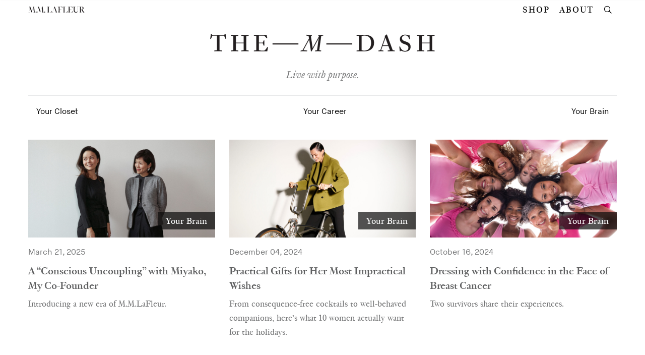

--- FILE ---
content_type: text/html; charset=UTF-8
request_url: https://mdash.mmlafleur.com/primary-tag/your-brain/
body_size: 134606
content:
<!DOCTYPE html>
<html lang="en-US">
    <head>
        <meta charset="UTF-8" />
        <title>Your Brain Archives - mDash</title>
        <link rel="stylesheet" type="text/css" href="https://mdash.mmlafleur.com/wp-content/themes/mmlafleur/assets/css/production.css?2a57c9a0">
        <meta http-equiv="X-UA-Compatible" content="IE=edge">
        <meta name="viewport" content="width=device-width, initial-scale=1.0">
        <meta name="p:domain_verify" content="7d47cbb36d8a429292d3f2476ff5db35">
        <meta name="google-site-verification" content="QLWbJWJT8ke0t4pG3v2v3b5l3d99rB9V4-vmXC5xeWI" />
        <link rel="icon" href="https://mdash.mmlafleur.com/wp-content/themes/mmlafleur/favicon.ico">
        <link rel="apple-touch-icon-precomposed" sizes="180x180" href="https://mdash.mmlafleur.com/wp-content/themes/mmlafleur/favicon-180.png">
        <link rel="apple-touch-icon-precomposed" href="https://mdash.mmlafleur.com/wp-content/themes/mmlafleur/favicon-152.png">
        <meta name="msapplication-TileColor" content="#FFFFFF">
        <meta name="msapplication-TileImage" content="https://mdash.mmlafleur.com/wp-content/themes/mmlafleur/favicon-144.png">
        <script src="//ajax.googleapis.com/ajax/libs/jquery/3.4.0/jquery.min.js"></script>
        <script src="//cdnjs.cloudflare.com/ajax/libs/prototype/1.7.3/prototype.min.js"></script>
        <link rel="profile" href="http://gmpg.org/xfn/11">
        <link rel="pingback" href="https://mdash.mmlafleur.com/xmlrpc.php">
        <meta name='robots' content='noindex, follow' />

	<!-- This site is optimized with the Yoast SEO plugin v16.6.1 - https://yoast.com/wordpress/plugins/seo/ -->
	<meta property="og:locale" content="en_US" />
	<meta property="og:type" content="article" />
	<meta property="og:title" content="Your Brain Archives - mDash" />
	<meta property="og:url" content="https://mdash.mmlafleur.com/primary-tag/your-brain/" />
	<meta property="og:site_name" content="mDash" />
	<meta name="twitter:card" content="summary_large_image" />
	<script type="application/ld+json" class="yoast-schema-graph">{"@context":"https://schema.org","@graph":[{"@type":"WebSite","@id":"https://mdash.mmlafleur.com/#website","url":"https://mdash.mmlafleur.com/","name":"mDash","description":"","potentialAction":[{"@type":"SearchAction","target":{"@type":"EntryPoint","urlTemplate":"https://mdash.mmlafleur.com/?s={search_term_string}"},"query-input":"required name=search_term_string"}],"inLanguage":"en-US"},{"@type":"CollectionPage","@id":"https://mdash.mmlafleur.com/primary-tag/your-brain/#webpage","url":"https://mdash.mmlafleur.com/primary-tag/your-brain/","name":"Your Brain Archives - mDash","isPartOf":{"@id":"https://mdash.mmlafleur.com/#website"},"breadcrumb":{"@id":"https://mdash.mmlafleur.com/primary-tag/your-brain/#breadcrumb"},"inLanguage":"en-US","potentialAction":[{"@type":"ReadAction","target":["https://mdash.mmlafleur.com/primary-tag/your-brain/"]}]},{"@type":"BreadcrumbList","@id":"https://mdash.mmlafleur.com/primary-tag/your-brain/#breadcrumb","itemListElement":[{"@type":"ListItem","position":1,"name":"Home","item":"https://mdash.mmlafleur.com/"},{"@type":"ListItem","position":2,"name":"Your Brain"}]}]}</script>
	<!-- / Yoast SEO plugin. -->


<link rel='dns-prefetch' href='//s.w.org' />
<link rel='stylesheet' id='wp-block-library-css'  href='https://mdash.mmlafleur.com/wp-includes/css/dist/block-library/style.min.css?ver=5.7.2' type='text/css' media='all' />
<link rel="https://api.w.org/" href="https://mdash.mmlafleur.com/wp-json/" /><meta name="generator" content="WordPress 5.7.2" />
        <script>
  !function(){var analytics=window.analytics=window.analytics||[];if(!analytics.initialize)if(analytics.invoked)window.console&&console.error&&console.error("Segment snippet included twice.");else{analytics.invoked=!0;analytics.methods=["trackSubmit","trackClick","trackLink","trackForm","pageview","identify","reset","group","track","ready","alias","debug","page","once","off","on","addSourceMiddleware","addIntegrationMiddleware","setAnonymousId","addDestinationMiddleware"];analytics.factory=function(e){return function(){var t=Array.prototype.slice.call(arguments);t.unshift(e);analytics.push(t);return analytics}};for(var e=0;e<analytics.methods.length;e++){var key=analytics.methods[e];analytics[key]=analytics.factory(key)}analytics.load=function(key,e){var t=document.createElement("script");t.type="text/javascript";t.async=!0;t.src="https://cdn.segment.com/analytics.js/v1/" + key + "/analytics.min.js";var n=document.getElementsByTagName("script")[0];n.parentNode.insertBefore(t,n);analytics._loadOptions=e};analytics._writeKey="mLBSfvmG844ALNkSiUgKPwSSbZN5RLHC";analytics.SNIPPET_VERSION="4.13.2";
  analytics.load("mLBSfvmG844ALNkSiUgKPwSSbZN5RLHC");
  analytics.page();
  }}();
</script>
    </head>
<body class="archive tax-primary-tag term-your-brain term-935" data-list-type="mdash-category" data-list-title="A “Conscious Uncoupling” with Miyako, My Co-Founder">
    <a href="#main" class="skipnav">Skip to main content</a>
    <span data-waypoint-target="[data-back-to-top]"
        data-waypoint-reverse
        data-waypoint-offset="-100%">
    </span>
    <span data-waypoint-target="[data-share-mobile]"
        data-waypoint-offset="-40px">
    </span>
    <header class="header-blog">
        <nav>
            <div class="nav-blog">
                <div class="container grid">
                    <ul class="nav-left">
                        <li>
                            <a href="https://mmlafleur.com/" title="M.M.LaFleur" class="svg-gray-darker block center-block">
                                <svg xmlns="http://www.w3.org/2000/svg" width="16.66cm" height="1.74cm" viewBox="0 0 472.25 49.32"><title>M.M.LaFleur Logo</title><path d="M244.61,47.9l-4.48-.3L222.12,0h-.22c-.83,1.87-2.84,3.44-5.83,4l1.27,3.58-14.5,40-4.71.3v.6c2.17-.07,3.14-.22,5.68-.22,2.24,0,5,.15,7.92.22v-.6l-8.29-.3,6.65-18.38h15.39l7,18.38-6.72.3v.6c2.91-.07,4.85-.22,10.53-.22s4.71.15,8.37.22Zm-34.3-19.28L214.57,17c1.12-3.22,2.92-8.52,3.07-8.75.15.53,2.16,5.83,4.7,12.48l2.92,7.85Z" fill="#231f20"/><path d="M194.77,48.43l2.46-13.16h-.44l-7.33,10.09c-1.79,2.32-2.09,2.47-5.9,2.47h-5l-7.25-.23V15.39c0-4.55.15-13.52.15-13.52l7.63-.3V1c-2.92.08-5.83.3-11.51.3S159,1.05,156.06,1v.6l7.62.3s.15,9,.15,13.52V34.08c0,4.56-.15,13.52-.15,13.52l-7.62.3v.6c2.91-.07,5.83-.22,11.51-.22C172.13,48.28,194.77,48.43,194.77,48.43Z" fill="#231f20"/><path d="M60.17,47.6H54.55L49.25,1.94,55,1.12,54.93.6c-5.31.67-9.72,1-16.59,1.42v.52l4-.07-9,27.35c-1,3-2.54,7.47-2.54,7.47h-.23S28.25,30.94,27,27.65L17.56,2.39l3.07.23L20.7,2A154.06,154.06,0,0,1,4.71.6l-.08.52,4.79.67L12,8.29,6.28,47.6,0,48v.52c2.17-.07,3.89-.22,6.43-.22,2.24,0,6.2.15,9.11.22V48L7,47.6l4-28c.6-4.33,1.42-10.31,1.42-10.31h.08s3,8.29,4.7,12.85l9.94,26.6h.45L38.19,17.19c1.27-3.81,4.18-13.38,4.18-13.38h.08s.67,7.77,1.19,12.7L46.93,47.6l-7.4.38v.45c2.47-.15,6.73-.23,10.91-.23,1.55,0,5.25,0,9.77,0" fill="#231f20"/><path d="M131.8,47.6h-5.61L120.88,1.94l5.76-.82L126.56.6c-5.3.67-9.71,1-16.59,1.42v.52l4-.07-9,27.35c-1,3-2.54,7.47-2.54,7.47h-.23s-2.32-6.35-3.59-9.64L89.2,2.39l3.06.23.08-.6A153.81,153.81,0,0,1,76.35.6l-.08.52,4.78.67,2.54,6.5L77.91,47.6,71.64,48v.52c2.16-.07,3.88-.22,6.42-.22,2.25,0,6.21.15,9.12.22V48l-8.59-.38,4-28C83.14,15.25,84,9.27,84,9.27H84s3,8.29,4.71,12.85l9.94,26.6h.45l10.68-31.53C111.09,13.38,114,3.81,114,3.81h.07s.68,7.77,1.2,12.7l3.29,31.09-7.4.38v.45c2.47-.15,6.72-.23,10.91-.23,1.55,0,5.25,0,9.76,0" fill="#231f20"/><circle cx="138.08" cy="44.99" r="4.33" fill="#231f20"/><circle cx="66.35" cy="44.99" r="4.33" fill="#231f20"/><path d="M472.1,48c-4.33,0-7.7-5.83-10.91-10.84L459,33.63c-3.59-5.61-5.23-7.55-8.45-9v-.08c6.36-.52,12.78-3.66,12.78-11.81a10,10,0,0,0-3-7.69c-3.22-3.07-8.23-3.81-13.76-3.81l-9.26.07c-5.61,0-8.52-.22-11.36-.3v.6l7.62.3s.15,9,.15,13.52V34.08c0,4.55-.15,13.52-.15,13.52l-7.62.3v.6c2.91-.07,5.83-.3,11.51-.3s8.59.23,11.51.3v-.6l-7.63-.3s-.15-9-.15-13.52V24.81c4,.67,7.18,5.38,10.61,10.91l1.65,2.69c5,8.3,6,8.89,7.32,10h11.51V48ZM442.88,24.44h-1.72V1.87s1.65-.08,4.49-.08c5.23,0,9.64,2.84,9.64,11.14,0,3.66-.67,6.65-2.47,8.59S448.56,24.44,442.88,24.44Z" fill="#231f20"/><path d="M270.47,1.2H258.36c-5.68,0-8.59-.15-11.5-.23v.6l7.62.3s.15,9,.15,13.52V34.08c0,4.56-.15,13.52-.15,13.52l-7.62.3v.6c2.91-.07,5.82-.3,11.5-.3s9.79.23,12.71.3v-.6l-8.82-.3s-.15-9-.15-13.52V24.66h15.69l.3,7.77h.53c-.15-2.91-.23-5.38-.23-8.07s.08-5.08.23-8h-.53l-.3,7.77H262.1V1.72h11.36c3.44,0,4.11.6,6,2.76l6.65,8.45h.37l-2-11.81S277.35,1.2,270.47,1.2Z" fill="#231f20"/><path d="M365,45.36c-1.8,2.32-2.09,2.47-5.9,2.47h-5.46l-7.25-.23V24.66h15l.3,7.77h.52c-.15-2.91-.22-5.38-.22-8.07s.07-5.08.22-8h-.52l-.3,7.77h-15V1.72h11.36c3.44,0,4.11.6,6,2.76l6.65,8.45h.37l-2-11.81s-7.1.08-14,.08H342.62c-5.68,0-8.59-.15-11.5-.23v.6l7.62.3s.15,9,.15,13.52V34.08c0,4.56-.15,13.52-.15,13.52l-7.62.3v.6c2.91-.07,5.82-.22,11.5-.22,4.56,0,27.51.15,27.51.15l2.16-12.19h-.45Z" fill="#231f20"/><path d="M407.79,1v.6l8,.37V28.32c0,6.58-1.12,10.32-3.66,12.93-2.17,2.32-6.42,3.51-10.76,3.51-4.18,0-7.17-1.19-9.19-3.21-2.62-2.62-3.66-6.2-3.66-12.55V15.39c0-4.55.15-13.52.15-13.52l7.62-.3V1c-2.92.08-5.83.3-11.51.3s-8.59-.22-11.51-.3v.6l7.63.3s.14,9,.14,13.52V29c0,8.37,1.35,12.4,4.56,15.76,2.84,2.92,7.1,4.56,13.68,4.56,5.68,0,9.56-1.57,12.4-4.33,3.29-3.29,4.71-7.85,4.71-15.32V1.94l7.33-.37V1c-2.92.15-4.26.3-7.63.3S410.7,1.12,407.79,1Z" fill="#231f20"/><path d="M322.23,45.36c-1.79,2.32-2.09,2.47-5.9,2.47h-5l-7.24-.23V15.39c0-4.55.14-13.52.14-13.52l7.63-.3V1c-2.92.08-5.83.3-11.51.3s-8.59-.22-11.51-.3v.6l7.62.3s.15,9,.15,13.52V34.08c0,4.56-.15,13.52-.15,13.52l-7.62.3v.6c2.92-.07,5.83-.22,11.51-.22,4.56,0,27.2.15,27.2.15L330,35.27h-.45Z" fill="#231f20"/></svg>
                            </a>
                        </li>
                    </ul>
                    <ul class="nav-right list-inline">
                        <li class="hidden-s">
                            <a class="plain-link" href="https://mmlafleur.com?utm_source=mdash&utm_medium=header">Shop</a>
                        </li>
                        <li class="hidden-s">
                            <a class="plain-link" href="/about/">About</a>
                        </li>
                        <li class="hidden-s">
                            <button data-launch-modal="#mdash-search-bar" class="search-button no-padding-top no-padding-bottom">
                                <span class="icon-search"></span>
                                <span class="screen-reader-only">Search</span>
                            </button>
                        </li>
                        <li class="visible-s">
                            <a class="dropdown-toggle no-underline" data-dropdown-toggle="#blog-menu">Menu<span class="icon-menu"></span></a>
                            <ul class="dropdown dropdown-right small no-margin-bottom block-link-list" id="blog-menu" data-dropdown>
                                <li class="visible-s"><a href="https://mmlafleur.com?utm_source=mdash&utm_medium=header">Shop</a></li>
                                <li class="visible-s"><a href="/about/">About</a></li>
                                <li class="visible-xxs divider"></li>
                                <li id="menu-item-118187" class="menu-item menu-item-type-taxonomy menu-item-object-category menu-item-118187"><a href="https://mdash.mmlafleur.com/category/your-closet/">Your Closet</a></li>
<li id="menu-item-118186" class="menu-item menu-item-type-taxonomy menu-item-object-category menu-item-118186"><a href="https://mdash.mmlafleur.com/category/your-career/">Your Career</a></li>
<li id="menu-item-118188" class="menu-item menu-item-type-taxonomy menu-item-object-category menu-item-118188"><a href="https://mdash.mmlafleur.com/category/your-brain/">Your Brain</a></li>
                            </ul>
                        </li>
                    </ul>
                    <div class="nav-search visible-s padding-left-half">
                        <button data-launch-modal="#mdash-search-bar" class="no-padding-top no-padding-bottom">
                            <span class="icon-search"></span>
                            <span class="screen-reader-only">Search</span>
                        </button>
                    </div>
                    <div class="modal modal-bg-dark" id="mdash-search-bar">
                        <div class="container-m padding-top-double">
                            <form role="search" method="get" id="searchform" class="searchform" action="https://mdash.mmlafleur.com/">
				<div>
					<label class="screen-reader-text" for="s">Search for:</label>
					<input type="text" value="" name="s" id="s" />
					<input type="submit" id="searchsubmit" value="Search" />
				</div>
			</form>                        </div>
                        <button type="button" class="modal-close icon-ex" data-modal-close>
                            <span class="screen-reader-only">Close</span>
                        </button>
                    </div>
                </div>
            </div>
        </nav>
        <div class="container center">
            <a class="m-dash-link" href="/">
                <img src="https://mdash.mmlafleur.com/wp-content/themes/mmlafleur/assets/logo/m-dash.png" alt="The M Dash">
            </a>
            <h2 class="text-gray m-dash-subtitle">
                <em>Live with purpose.</em>
            </h2>
                            <hr class="hr-skinny">
                <div class="margin-bottom-quarter">
                    <div class="nav-categories-blog hidden-s">
                        <ul class="h3 no-margin-bottom">
                            <li class="menu-item menu-item-type-taxonomy menu-item-object-category menu-item-118187"><a href="https://mdash.mmlafleur.com/category/your-closet/">Your Closet</a></li>
<li class="menu-item menu-item-type-taxonomy menu-item-object-category menu-item-118186"><a href="https://mdash.mmlafleur.com/category/your-career/">Your Career</a></li>
<li class="menu-item menu-item-type-taxonomy menu-item-object-category menu-item-118188"><a href="https://mdash.mmlafleur.com/category/your-brain/">Your Brain</a></li>
                        </ul>
                    </div>
                                    </div>
                    </div>
    </header>
    <div class="dropdown dropdown-full hidden-xs" id="shop-menu" data-dropdown data-nav-top="Shop">
    <div class="container">
        <div class="grid plain-link small">
            
        <div class="grid-2-3-xs margin-bottom-half">
            <div class="grid">
                
                <a href="https://mmlafleur.com/collections/spring-collection-magic-hour?utm_source=mdash&utm_medium=menu&utm_campaign=february_new_arrivals" class="grid-1-3-xs margin-bottom-half padding-right-double modal-mega-menu" data-nav-clicks="" data-nav-element="img" data-nav-cat="Spring Collection">
                    <p class="no-margin-bottom underline">
                        <strong>Spring Collection</strong>
                    </p>
                    <div class="hidden-xs margin-bottom-quarter margin-top-quarter mega-menu-image"><img width="600" height="900" src="#" class="lazyload hidden-xs" alt="" loading="lazy" srcset="https://mdash.mmlafleur.com/wp-content/uploads/2025/02/04164606/MMLF_SS25_ST_L08_066.jpg 600w, https://mdash.mmlafleur.com/wp-content/uploads/2025/02/04164606/MMLF_SS25_ST_L08_066-400x600.jpg 400w" data-srcset="https://mdash.mmlafleur.com/wp-content/uploads/2025/02/04164606/MMLF_SS25_ST_L08_066.jpg 600w, https://mdash.mmlafleur.com/wp-content/uploads/2025/02/04164606/MMLF_SS25_ST_L08_066-400x600.jpg 400w" data-width="200" sizes="(max-width: 600px) 100vw, 600px" /></div>
                    <p class="margin-top-quarter no-margin-bottom line-height-small">
                        <small>Welcome to Magic Hour.</small>
                    </p>
                </a>
            
                <a href="https://mmlafleur.com/pages/bento?utm_source=mdash&utm_medium=menu&utm_campaign=bento#/hk-entry-widget-open" class="grid-1-3-xs margin-bottom-half padding-right-double modal-mega-menu" data-nav-clicks="" data-nav-element="img" data-nav-cat="BENTO®">
                    <p class="no-margin-bottom underline">
                        <strong>BENTO®</strong>
                    </p>
                    <div class="hidden-xs margin-bottom-quarter margin-top-quarter mega-menu-image"><img width="600" height="900" src="#" class="lazyload hidden-xs" alt="" loading="lazy" srcset="https://mdash.mmlafleur.com/wp-content/uploads/2024/09/18090245/091324-Bento-megamenu-25tile.jpg 600w, https://mdash.mmlafleur.com/wp-content/uploads/2024/09/18090245/091324-Bento-megamenu-25tile-400x600.jpg 400w" data-srcset="https://mdash.mmlafleur.com/wp-content/uploads/2024/09/18090245/091324-Bento-megamenu-25tile.jpg 600w, https://mdash.mmlafleur.com/wp-content/uploads/2024/09/18090245/091324-Bento-megamenu-25tile-400x600.jpg 400w" data-width="200" sizes="(max-width: 600px) 100vw, 600px" /></div>
                    <p class="margin-top-quarter no-margin-bottom line-height-small">
                        <small>Personalized Recommendations</small>
                    </p>
                </a>
            
                <a href="" class="grid-1-3-xs margin-bottom-half padding-right-double modal-mega-menu" data-nav-clicks="" data-nav-element="img" data-nav-cat="">
                    <p class="no-margin-bottom underline">
                        <strong></strong>
                    </p>
                    <div class="hidden-xs margin-bottom-quarter margin-top-quarter mega-menu-image"></div>
                    <p class="margin-top-quarter no-margin-bottom line-height-small">
                        <small></small>
                    </p>
                </a>
            
            </div>
        </div>
        <div class="grid-1-3-xs">
            <div class="grid">
                <ul class="grid-1-2 no-margin-bottom" data-nav-cat="Categories">
                    <li class="margin-bottom-quarter">
                        <strong>Categories</strong>
                    </li>
                    
                    <li>
                        <a href="https://mmlafleur.com/collections/dresses" data-nav-clicks="" data-nav-element="txt" data-nav-sub="Dresses">
                            Dresses
                        </a>
                    </li>
                
                    <li>
                        <a href="https://mmlafleur.com/collections/tops" data-nav-clicks="" data-nav-element="txt" data-nav-sub="Tops">
                            Tops
                        </a>
                    </li>
                
                    <li>
                        <a href="https://mmlafleur.com/shop/category/the-m-m-t-shirts?utm_source=mdash&utm_medium=list" data-nav-clicks="" data-nav-element="txt" data-nav-sub="T-Shirts">
                            T-Shirts
                        </a>
                    </li>
                
                    <li>
                        <a href="https://mmlafleur.com/collections/pants" data-nav-clicks="" data-nav-element="txt" data-nav-sub="Pants">
                            Pants
                        </a>
                    </li>
                
                    <li>
                        <a href="https://mmlafleur.com/collections/jackets" data-nav-clicks="" data-nav-element="txt" data-nav-sub="Jackets">
                            Jackets
                        </a>
                    </li>
                
                    <li>
                        <a href="https://mmlafleur.com/collections/knitwear" data-nav-clicks="" data-nav-element="txt" data-nav-sub="Knitwear">
                            Knitwear
                        </a>
                    </li>
                
                    <li>
                        <a href="https://mmlafleur.com/collections/skirts" data-nav-clicks="" data-nav-element="txt" data-nav-sub="Skirts">
                            Skirts
                        </a>
                    </li>
                
                    <li>
                        <a href="https://mmlafleur.com/collections/suiting" data-nav-clicks="" data-nav-element="txt" data-nav-sub="Suiting">
                            Suiting
                        </a>
                    </li>
                
                    <li>
                        <a href="https://mmlafleur.com/shop/category/shoes?utm_source=mdash&utm_medium=list" data-nav-clicks="" data-nav-element="txt" data-nav-sub="Shoes">
                            Shoes
                        </a>
                    </li>
                
                    <li>
                        <a href="https://mmlafleur.com/shop/category/jewelry?utm_source=mdash&utm_medium=list" data-nav-clicks="" data-nav-element="txt" data-nav-sub="Jewelry">
                            Jewelry
                        </a>
                    </li>
                
                    <li>
                        <a href="https://mmlafleur.com/collections/accessories" data-nav-clicks="" data-nav-element="txt" data-nav-sub="Accessories">
                            Accessories
                        </a>
                    </li>
                
                    <li>
                        <a href="https://mmlafleur.com/products/e-gift-card" data-nav-clicks="" data-nav-element="txt" data-nav-sub="Gift Cards">
                            Gift Cards
                        </a>
                    </li>
                
                </ul>
                <ul class="grid-1-2 no-margin-bottom" data-nav-cat="Features">
                    <li class="margin-bottom-quarter">
                        <strong>Features</strong>
                    </li>
                    
                    <li>
                        <a href="https://mmlafleur.com/collections/bestsellers?utm_source=mdash&utm_medium=list" data-nav-clicks="" data-nav-element="txt" data-nav-sub="Bestsellers">
                            Bestsellers
                        </a>
                    </li>
                
                    <li>
                        <a href="https://mmlafleur.com/pages/quintessentials?utm_source=mdash&utm_medium=list" data-nav-clicks="" data-nav-element="txt" data-nav-sub="Quintessentials">
                            Quintessentials
                        </a>
                    </li>
                
                    <li>
                        <a href="https://mmlafleur.com/shop/category/travel-friendly?utm_source=mdash&utm_medium=list" data-nav-clicks="" data-nav-element="txt" data-nav-sub="Travel-friendly">
                            Travel-friendly
                        </a>
                    </li>
                
                    <li>
                        <a href="https://mmlafleur.com/shop/category/back-in-stock?utm_source=mdash&utm_medium=list" data-nav-clicks="" data-nav-element="txt" data-nav-sub="Back in Stock">
                            Back in Stock
                        </a>
                    </li>
                
                    <li>
                        <a href="https://mmlafleur.com/shop/category/power-casual?utm_source=mdash&utm_medium=list" data-nav-clicks="" data-nav-element="txt" data-nav-sub="Power Casual™">
                            Power Casual™
                        </a>
                    </li>
                
                    <li>
                        <a href="https://mmlafleur.com/shop/category/essentials?utm_source=mdash&utm_medium=list" data-nav-clicks="" data-nav-element="txt" data-nav-sub="Essentials">
                            Essentials
                        </a>
                    </li>
                
                    <li>
                        <a href="https://mmlafleur.com/shop/category/petite-friendly-styles?utm_source=mdash&utm_medium=list" data-nav-clicks="" data-nav-element="txt" data-nav-sub="Petite-friendly">
                            Petite-friendly
                        </a>
                    </li>
                
                    <li>
                        <a href="https://mmlafleur.archiveresale.co/?referrer=mmlafleur.com&cta=buy" data-nav-clicks="" data-nav-element="txt" data-nav-sub="Second Act Resale">
                            Second Act Resale
                        </a>
                    </li>
                
                    <li class="search margin-top-half">
                        <button type="button"
                            class="search-button no-underline"
                            data-launch-modal="#search-bar"
                            data-nav-clicks
                            data-nav-element="txt"
                            data-nav-sub="Search">
                            <span class="icon-search"></span>
                            <span>Search</span>
                        </button>
                    </li>
                </ul>
            </div>
        </div>
            </div>
    </div>
</div>

<div class="modal modal-dropdown visible-xs" id="shop-menu-modal" data-nav-top="Shop">
    <div class="modal-inner padding-bottom-triple">
        <button type="button" class="modal-close icon-ex" data-modal-close></button>
        <div class="margin-bottom-half">
            <a class="h1 no-underline" href="/shop">Shop</a><br>
        </div>
        <a class="text-gray" href="/shop">Visit Shop Home</a>
        <div class="grid plain-link margin-top">
            
        <div class="grid-2-3-xs margin-bottom-half">
            <div class="grid">
                
                <a href="https://mmlafleur.com/collections/spring-collection-magic-hour?utm_source=mdash&utm_medium=menu&utm_campaign=february_new_arrivals" class="grid-1-3-xs margin-bottom-half padding-right-double modal-mega-menu" data-nav-clicks="" data-nav-element="img" data-nav-cat="Spring Collection">
                    <p class="no-margin-bottom underline">
                        <strong>Spring Collection</strong>
                    </p>
                    <div class="hidden-xs margin-bottom-quarter margin-top-quarter mega-menu-image"><img width="600" height="900" src="#" class="lazyload hidden-xs" alt="" loading="lazy" srcset="https://mdash.mmlafleur.com/wp-content/uploads/2025/02/04164606/MMLF_SS25_ST_L08_066.jpg 600w, https://mdash.mmlafleur.com/wp-content/uploads/2025/02/04164606/MMLF_SS25_ST_L08_066-400x600.jpg 400w" data-srcset="https://mdash.mmlafleur.com/wp-content/uploads/2025/02/04164606/MMLF_SS25_ST_L08_066.jpg 600w, https://mdash.mmlafleur.com/wp-content/uploads/2025/02/04164606/MMLF_SS25_ST_L08_066-400x600.jpg 400w" data-width="200" sizes="(max-width: 600px) 100vw, 600px" /></div>
                    <p class="margin-top-quarter no-margin-bottom line-height-small">
                        <small>Welcome to Magic Hour.</small>
                    </p>
                </a>
            
                <a href="https://mmlafleur.com/pages/bento?utm_source=mdash&utm_medium=menu&utm_campaign=bento#/hk-entry-widget-open" class="grid-1-3-xs margin-bottom-half padding-right-double modal-mega-menu" data-nav-clicks="" data-nav-element="img" data-nav-cat="BENTO®">
                    <p class="no-margin-bottom underline">
                        <strong>BENTO®</strong>
                    </p>
                    <div class="hidden-xs margin-bottom-quarter margin-top-quarter mega-menu-image"><img width="600" height="900" src="#" class="lazyload hidden-xs" alt="" loading="lazy" srcset="https://mdash.mmlafleur.com/wp-content/uploads/2024/09/18090245/091324-Bento-megamenu-25tile.jpg 600w, https://mdash.mmlafleur.com/wp-content/uploads/2024/09/18090245/091324-Bento-megamenu-25tile-400x600.jpg 400w" data-srcset="https://mdash.mmlafleur.com/wp-content/uploads/2024/09/18090245/091324-Bento-megamenu-25tile.jpg 600w, https://mdash.mmlafleur.com/wp-content/uploads/2024/09/18090245/091324-Bento-megamenu-25tile-400x600.jpg 400w" data-width="200" sizes="(max-width: 600px) 100vw, 600px" /></div>
                    <p class="margin-top-quarter no-margin-bottom line-height-small">
                        <small>Personalized Recommendations</small>
                    </p>
                </a>
            
                <a href="" class="grid-1-3-xs margin-bottom-half padding-right-double modal-mega-menu" data-nav-clicks="" data-nav-element="img" data-nav-cat="">
                    <p class="no-margin-bottom underline">
                        <strong></strong>
                    </p>
                    <div class="hidden-xs margin-bottom-quarter margin-top-quarter mega-menu-image"></div>
                    <p class="margin-top-quarter no-margin-bottom line-height-small">
                        <small></small>
                    </p>
                </a>
            
            </div>
        </div>
        <div class="grid-1-3-xs">
            <div class="grid">
                <ul class="grid-1-2 no-margin-bottom" data-nav-cat="Categories">
                    <li class="margin-bottom-quarter">
                        <strong>Categories</strong>
                    </li>
                    
                    <li>
                        <a href="https://mmlafleur.com/collections/dresses" data-nav-clicks="" data-nav-element="txt" data-nav-sub="Dresses">
                            Dresses
                        </a>
                    </li>
                
                    <li>
                        <a href="https://mmlafleur.com/collections/tops" data-nav-clicks="" data-nav-element="txt" data-nav-sub="Tops">
                            Tops
                        </a>
                    </li>
                
                    <li>
                        <a href="https://mmlafleur.com/shop/category/the-m-m-t-shirts?utm_source=mdash&utm_medium=list" data-nav-clicks="" data-nav-element="txt" data-nav-sub="T-Shirts">
                            T-Shirts
                        </a>
                    </li>
                
                    <li>
                        <a href="https://mmlafleur.com/collections/pants" data-nav-clicks="" data-nav-element="txt" data-nav-sub="Pants">
                            Pants
                        </a>
                    </li>
                
                    <li>
                        <a href="https://mmlafleur.com/collections/jackets" data-nav-clicks="" data-nav-element="txt" data-nav-sub="Jackets">
                            Jackets
                        </a>
                    </li>
                
                    <li>
                        <a href="https://mmlafleur.com/collections/knitwear" data-nav-clicks="" data-nav-element="txt" data-nav-sub="Knitwear">
                            Knitwear
                        </a>
                    </li>
                
                    <li>
                        <a href="https://mmlafleur.com/collections/skirts" data-nav-clicks="" data-nav-element="txt" data-nav-sub="Skirts">
                            Skirts
                        </a>
                    </li>
                
                    <li>
                        <a href="https://mmlafleur.com/collections/suiting" data-nav-clicks="" data-nav-element="txt" data-nav-sub="Suiting">
                            Suiting
                        </a>
                    </li>
                
                    <li>
                        <a href="https://mmlafleur.com/shop/category/shoes?utm_source=mdash&utm_medium=list" data-nav-clicks="" data-nav-element="txt" data-nav-sub="Shoes">
                            Shoes
                        </a>
                    </li>
                
                    <li>
                        <a href="https://mmlafleur.com/shop/category/jewelry?utm_source=mdash&utm_medium=list" data-nav-clicks="" data-nav-element="txt" data-nav-sub="Jewelry">
                            Jewelry
                        </a>
                    </li>
                
                    <li>
                        <a href="https://mmlafleur.com/collections/accessories" data-nav-clicks="" data-nav-element="txt" data-nav-sub="Accessories">
                            Accessories
                        </a>
                    </li>
                
                    <li>
                        <a href="https://mmlafleur.com/products/e-gift-card" data-nav-clicks="" data-nav-element="txt" data-nav-sub="Gift Cards">
                            Gift Cards
                        </a>
                    </li>
                
                </ul>
                <ul class="grid-1-2 no-margin-bottom" data-nav-cat="Features">
                    <li class="margin-bottom-quarter">
                        <strong>Features</strong>
                    </li>
                    
                    <li>
                        <a href="https://mmlafleur.com/collections/bestsellers?utm_source=mdash&utm_medium=list" data-nav-clicks="" data-nav-element="txt" data-nav-sub="Bestsellers">
                            Bestsellers
                        </a>
                    </li>
                
                    <li>
                        <a href="https://mmlafleur.com/pages/quintessentials?utm_source=mdash&utm_medium=list" data-nav-clicks="" data-nav-element="txt" data-nav-sub="Quintessentials">
                            Quintessentials
                        </a>
                    </li>
                
                    <li>
                        <a href="https://mmlafleur.com/shop/category/travel-friendly?utm_source=mdash&utm_medium=list" data-nav-clicks="" data-nav-element="txt" data-nav-sub="Travel-friendly">
                            Travel-friendly
                        </a>
                    </li>
                
                    <li>
                        <a href="https://mmlafleur.com/shop/category/back-in-stock?utm_source=mdash&utm_medium=list" data-nav-clicks="" data-nav-element="txt" data-nav-sub="Back in Stock">
                            Back in Stock
                        </a>
                    </li>
                
                    <li>
                        <a href="https://mmlafleur.com/shop/category/power-casual?utm_source=mdash&utm_medium=list" data-nav-clicks="" data-nav-element="txt" data-nav-sub="Power Casual™">
                            Power Casual™
                        </a>
                    </li>
                
                    <li>
                        <a href="https://mmlafleur.com/shop/category/essentials?utm_source=mdash&utm_medium=list" data-nav-clicks="" data-nav-element="txt" data-nav-sub="Essentials">
                            Essentials
                        </a>
                    </li>
                
                    <li>
                        <a href="https://mmlafleur.com/shop/category/petite-friendly-styles?utm_source=mdash&utm_medium=list" data-nav-clicks="" data-nav-element="txt" data-nav-sub="Petite-friendly">
                            Petite-friendly
                        </a>
                    </li>
                
                    <li>
                        <a href="https://mmlafleur.archiveresale.co/?referrer=mmlafleur.com&cta=buy" data-nav-clicks="" data-nav-element="txt" data-nav-sub="Second Act Resale">
                            Second Act Resale
                        </a>
                    </li>
                
                    <li class="search margin-top-half">
                        <button type="button"
                            class="search-button no-underline"
                            data-launch-modal="#search-bar"
                            data-nav-clicks
                            data-nav-element="txt"
                            data-nav-sub="Search">
                            <span class="icon-search"></span>
                            <span>Search</span>
                        </button>
                    </li>
                </ul>
            </div>
        </div>
            </div>
    </div>
    <button type="button" class="modal-close-fixed-bottom icon-ex" data-modal-close></button>
</div>

<div class="dropdown dropdown-full hidden-xs" id="locations-menu" data-dropdown data-nav-top="Locations">
    <div class="container">
        <div class="grid grid-center small plain-link">
            
        <div class="grid-2-3-xs margin-bottom-half">
            <div class="grid">
                
                <a href="https://mmlafleur.com/pages/locations?utm_source=mdash&utm_medium=menu&utm_campaign=locations" class="grid-1-2-xs margin-bottom-half padding-right-double modal-mega-menu" data-nav-clicks="" data-nav-element="img" data-nav-cat="In-Person Shopping">
                    <p class="no-margin-bottom underline">
                        <strong>In-Person Shopping</strong>
                    </p>
                    <div class="hidden-xs margin-bottom-quarter margin-top-quarter mega-menu-image"><img width="600" height="900" src="#" class="lazyload hidden-xs" alt="" loading="lazy" srcset="https://mdash.mmlafleur.com/wp-content/uploads/2024/09/03113403/InPersonShopping-25tile.jpg 600w, https://mdash.mmlafleur.com/wp-content/uploads/2024/09/03113403/InPersonShopping-25tile-400x600.jpg 400w" data-srcset="https://mdash.mmlafleur.com/wp-content/uploads/2024/09/03113403/InPersonShopping-25tile.jpg 600w, https://mdash.mmlafleur.com/wp-content/uploads/2024/09/03113403/InPersonShopping-25tile-400x600.jpg 400w" data-width="200" sizes="(max-width: 600px) 100vw, 600px" /></div>
                    <p class="margin-top-quarter no-margin-bottom line-height-small">
                        <small>Visit us in New York, Boston, D.C., Chicago, or Philadelphia.</small>
                    </p>
                </a>
            
                <a href="https://mmlafleur.com/pages/book-virtual-appointments?utm_source=mdash&utm_medium=menu&utm_campaign=va" class="grid-1-2-xs margin-bottom-half padding-right-double modal-mega-menu" data-nav-clicks="" data-nav-element="img" data-nav-cat="Virtual Appointments">
                    <p class="no-margin-bottom underline">
                        <strong>Virtual Appointments</strong>
                    </p>
                    <div class="hidden-xs margin-bottom-quarter margin-top-quarter mega-menu-image"><img width="600" height="900" src="#" class="lazyload hidden-xs" alt="" loading="lazy" srcset="https://mdash.mmlafleur.com/wp-content/uploads/2024/02/05161844/101722-Virtual-Megamenu-25tile.jpg 600w, https://mdash.mmlafleur.com/wp-content/uploads/2024/02/05161844/101722-Virtual-Megamenu-25tile-400x600.jpg 400w" data-srcset="https://mdash.mmlafleur.com/wp-content/uploads/2024/02/05161844/101722-Virtual-Megamenu-25tile.jpg 600w, https://mdash.mmlafleur.com/wp-content/uploads/2024/02/05161844/101722-Virtual-Megamenu-25tile-400x600.jpg 400w" data-width="200" sizes="(max-width: 600px) 100vw, 600px" /></div>
                    <p class="margin-top-quarter no-margin-bottom line-height-small">
                        <small>Shop with a stylist virtually.</small>
                    </p>
                </a>
            
            </div>
        </div>
        <div class="content-break no-margin-top margin-bottom visible-xs"></div>
        <div class="grid-1-3-xs">
            <div class="grid">
                <ul class="grid-1-2 no-margin-bottom" data-nav-cat="Showrooms">
                    <li class="margin-bottom-quarter">
                        <strong>Stores</strong>
                    </li>
                    
                    <li>
                        <a href="https://mmlafleur.com/pages/bryant-park-appointments?utm_source=mdash&utm_medium=list" data-nav-clicks="" data-nav-element="txt" data-nav-sub="NYC: Bryant Park">
                            NYC: Bryant Park
                        </a>
                    </li>
                
                    <li>
                        <a href="https://mmlafleur.com/pages/upper-west-side?utm_source=mdash&utm_medium=list" data-nav-clicks="" data-nav-element="txt" data-nav-sub="NYC: Upper West Side">
                            NYC: Upper West Side
                        </a>
                    </li>
                
                    <li>
                        <a href="https://mmlafleur.com/pages/georgetown?utm_source=mdash&utm_medium=menu&utm_campaign=georgetown+location" data-nav-clicks="" data-nav-element="txt" data-nav-sub="DC: Georgetown">
                            DC: Georgetown
                        </a>
                    </li>
                
                    <li>
                        <a href="https://mmlafleur.com/pages/dc-appointments?utm_source=mdash&utm_medium=list" data-nav-clicks="" data-nav-element="txt" data-nav-sub="DC: Downtown">
                            DC: Downtown
                        </a>
                    </li>
                
                    <li>
                        <a href="https://mmlafleur.com/pages/chicago?utm_source=mdash&utm_medium=list" data-nav-clicks="" data-nav-element="txt" data-nav-sub="Chicago: River North">
                            Chicago: River North
                        </a>
                    </li>
                
                    <li>
                        <a href="https://mmlafleur.com/pages/boston?utm_source=mdash&utm_medium=list" data-nav-clicks="" data-nav-element="txt" data-nav-sub="Boston: Back Bay">
                            Boston: Back Bay
                        </a>
                    </li>
                
                    <li>
                        <a href="https://mmlafleur.com/pages/chestnut-hill?utm_source=mdash&utm_medium=menu&utm_campaign=boston+chestnut+hill+location" data-nav-clicks="" data-nav-element="txt" data-nav-sub="Boston: Chestnut Hill">
                            Boston: Chestnut Hill
                        </a>
                    </li>
                
                    <li>
                        <a href="https://mmlafleur.com/pages/philadelphia?utm_source=mdash&utm_medium=menu&utm_campaign=philadelphia+location" data-nav-clicks="" data-nav-element="txt" data-nav-sub="Philadelphia">
                            Philadelphia
                        </a>
                    </li>
                
                    <li>
                        <a href="https://mmlafleur.com/pages/book-virtual-appointments?utm_source=mdash&utm_medium=list" data-nav-clicks="" data-nav-element="txt" data-nav-sub="Virtual Appointments">
                            Virtual Appointments
                        </a>
                    </li>
                
                </ul>
                <ul class="grid-1-2 no-margin-bottom" data-nav-cat="Pop-ups">
                    <li class="margin-bottom-quarter">
                        <strong>Pop-ups</strong>
                    </li>
                    
                </ul>
            </div>
        </div>
            </div>
    </div>
</div>

<div class="modal modal-dropdown visible-xs" id="locations-menu-modal" data-nav-top="Stores">
    <div class="modal-inner padding-bottom-triple">
        <button type="button" class="modal-close icon-ex" data-modal-close></button>
        <div class="h1">Stores</div>
        <div class="grid plain-link margin-top-half">
            
        <div class="grid-2-3-xs margin-bottom-half">
            <div class="grid">
                
                <a href="https://mmlafleur.com/pages/locations?utm_source=mdash&utm_medium=menu&utm_campaign=locations" class="grid-1-2-xs margin-bottom-half padding-right-double modal-mega-menu" data-nav-clicks="" data-nav-element="img" data-nav-cat="In-Person Shopping">
                    <p class="no-margin-bottom underline">
                        <strong>In-Person Shopping</strong>
                    </p>
                    <div class="hidden-xs margin-bottom-quarter margin-top-quarter mega-menu-image"><img width="600" height="900" src="#" class="lazyload hidden-xs" alt="" loading="lazy" srcset="https://mdash.mmlafleur.com/wp-content/uploads/2024/09/03113403/InPersonShopping-25tile.jpg 600w, https://mdash.mmlafleur.com/wp-content/uploads/2024/09/03113403/InPersonShopping-25tile-400x600.jpg 400w" data-srcset="https://mdash.mmlafleur.com/wp-content/uploads/2024/09/03113403/InPersonShopping-25tile.jpg 600w, https://mdash.mmlafleur.com/wp-content/uploads/2024/09/03113403/InPersonShopping-25tile-400x600.jpg 400w" data-width="200" sizes="(max-width: 600px) 100vw, 600px" /></div>
                    <p class="margin-top-quarter no-margin-bottom line-height-small">
                        <small>Visit us in New York, Boston, D.C., Chicago, or Philadelphia.</small>
                    </p>
                </a>
            
                <a href="https://mmlafleur.com/pages/book-virtual-appointments?utm_source=mdash&utm_medium=menu&utm_campaign=va" class="grid-1-2-xs margin-bottom-half padding-right-double modal-mega-menu" data-nav-clicks="" data-nav-element="img" data-nav-cat="Virtual Appointments">
                    <p class="no-margin-bottom underline">
                        <strong>Virtual Appointments</strong>
                    </p>
                    <div class="hidden-xs margin-bottom-quarter margin-top-quarter mega-menu-image"><img width="600" height="900" src="#" class="lazyload hidden-xs" alt="" loading="lazy" srcset="https://mdash.mmlafleur.com/wp-content/uploads/2024/02/05161844/101722-Virtual-Megamenu-25tile.jpg 600w, https://mdash.mmlafleur.com/wp-content/uploads/2024/02/05161844/101722-Virtual-Megamenu-25tile-400x600.jpg 400w" data-srcset="https://mdash.mmlafleur.com/wp-content/uploads/2024/02/05161844/101722-Virtual-Megamenu-25tile.jpg 600w, https://mdash.mmlafleur.com/wp-content/uploads/2024/02/05161844/101722-Virtual-Megamenu-25tile-400x600.jpg 400w" data-width="200" sizes="(max-width: 600px) 100vw, 600px" /></div>
                    <p class="margin-top-quarter no-margin-bottom line-height-small">
                        <small>Shop with a stylist virtually.</small>
                    </p>
                </a>
            
            </div>
        </div>
        <div class="content-break no-margin-top margin-bottom visible-xs"></div>
        <div class="grid-1-3-xs">
            <div class="grid">
                <ul class="grid-1-2 no-margin-bottom" data-nav-cat="Showrooms">
                    <li class="margin-bottom-quarter">
                        <strong>Stores</strong>
                    </li>
                    
                    <li>
                        <a href="https://mmlafleur.com/pages/bryant-park-appointments?utm_source=mdash&utm_medium=list" data-nav-clicks="" data-nav-element="txt" data-nav-sub="NYC: Bryant Park">
                            NYC: Bryant Park
                        </a>
                    </li>
                
                    <li>
                        <a href="https://mmlafleur.com/pages/upper-west-side?utm_source=mdash&utm_medium=list" data-nav-clicks="" data-nav-element="txt" data-nav-sub="NYC: Upper West Side">
                            NYC: Upper West Side
                        </a>
                    </li>
                
                    <li>
                        <a href="https://mmlafleur.com/pages/georgetown?utm_source=mdash&utm_medium=menu&utm_campaign=georgetown+location" data-nav-clicks="" data-nav-element="txt" data-nav-sub="DC: Georgetown">
                            DC: Georgetown
                        </a>
                    </li>
                
                    <li>
                        <a href="https://mmlafleur.com/pages/dc-appointments?utm_source=mdash&utm_medium=list" data-nav-clicks="" data-nav-element="txt" data-nav-sub="DC: Downtown">
                            DC: Downtown
                        </a>
                    </li>
                
                    <li>
                        <a href="https://mmlafleur.com/pages/chicago?utm_source=mdash&utm_medium=list" data-nav-clicks="" data-nav-element="txt" data-nav-sub="Chicago: River North">
                            Chicago: River North
                        </a>
                    </li>
                
                    <li>
                        <a href="https://mmlafleur.com/pages/boston?utm_source=mdash&utm_medium=list" data-nav-clicks="" data-nav-element="txt" data-nav-sub="Boston: Back Bay">
                            Boston: Back Bay
                        </a>
                    </li>
                
                    <li>
                        <a href="https://mmlafleur.com/pages/chestnut-hill?utm_source=mdash&utm_medium=menu&utm_campaign=boston+chestnut+hill+location" data-nav-clicks="" data-nav-element="txt" data-nav-sub="Boston: Chestnut Hill">
                            Boston: Chestnut Hill
                        </a>
                    </li>
                
                    <li>
                        <a href="https://mmlafleur.com/pages/philadelphia?utm_source=mdash&utm_medium=menu&utm_campaign=philadelphia+location" data-nav-clicks="" data-nav-element="txt" data-nav-sub="Philadelphia">
                            Philadelphia
                        </a>
                    </li>
                
                    <li>
                        <a href="https://mmlafleur.com/pages/book-virtual-appointments?utm_source=mdash&utm_medium=list" data-nav-clicks="" data-nav-element="txt" data-nav-sub="Virtual Appointments">
                            Virtual Appointments
                        </a>
                    </li>
                
                </ul>
                <ul class="grid-1-2 no-margin-bottom" data-nav-cat="Pop-ups">
                    <li class="margin-bottom-quarter">
                        <strong>Pop-ups</strong>
                    </li>
                    
                </ul>
            </div>
        </div>
            </div>
    </div>
    <button type="button" class="modal-close-fixed-bottom icon-ex" data-modal-close></button>
</div>
    <div class="nav-fixed" id="shop-nav-fixed">
    <ul class="nav-justified small plain-link no-margin-bottom">
        <li>
            <a href="https://mmlafleur.com/"
                class="dropdown-toggle dropdown-toggle-no-arrow no-underline margin-left hidden-xs"
                data-dropdown-toggle="#shop-menu"
                data-nav-clicks
                data-nav-element="txt"
                data-nav-top="Shop"
                tabIndex="-1">
                Shop <small class="icon-chevron-down"></small>
            </a>
            <a href="https://mmlafleur.com?utm_source=mdash&utm_medium=header"
                class="no-underline margin-left visible-xs"
                data-launch-modal="#shop-menu-modal"
                data-nav-clicks
                data-nav-element="txt"
                data-nav-top="Shop"
                tabIndex="-1">
                Shop            </a>
            <a href="https://mmlafleur.com/book-virtual-appointments"
                class="dropdown-toggle dropdown-toggle-no-arrow no-underline margin-left hidden-xs"
                data-dropdown-toggle="#locations-menu"
                data-nav-clicks
                data-nav-element="txt"
                data-nav-top="Appointments"
                tabIndex="-1">
                Appointments <small class="icon-chevron-down"></small>
            </a>
            <a href="/virtual-appointments"
                class="no-underline margin-left visible-xs"
                data-launch-modal="#locations-menu-modal"
                data-nav-clicks
                data-nav-element="txt"
                data-nav-top="Appointments"
                tabIndex="-1">
                Appointments            </a>
            <a href="/mdash"
                class="plain-link margin-left hidden-xs"
                data-nav-clicks
                data-nav-element="txt"
                data-nav-top="M Dash"
                tabIndex="-1">
                The M Dash            </a>
        </li>
        <li>
            <a class="search-button no-underline margin-right"
                data-launch-modal="#mdash-search-bar"
                data-nav-clicks
                data-nav-element="txt"
                data-nav-top="Search"
                tabIndex="-1">
                <img src="https://res.cloudinary.com/mmlafleur/image/upload/v1566236546/mmlafleur.com/wp-content/uploads/2019/08/search-icon.svg" alt="Search" class="header-img-icon icon-shopping-bag">
                <span class="screen-reader-only">Search</span>
            </a>
            <a class="no-underline"
                title="Shopping Bag"
                data-nav-clicks
                data-nav-element="txt"
                data-nav-top="Shopping Bag"
                href=""
                tabIndex="-1">
                <img src="https://res.cloudinary.com/mmlafleur/image/upload/v1566234507/mmlafleur.com/wp-content/uploads/2019/08/shopping-bag-icon.svg" alt="Shopping bag" class="header-img-icon icon-shopping-bag">
                <span class="inline-block cart-count" data-cart-count></span>
            </a>
        </li>
    </ul>
</div>
<span data-waypoint-target="#shop-nav-fixed, #shop-menu, #locations-menu"
    data-waypoint-offset="-40px"
    data-waypoint-reverse>
</span>
<div class="container"><div class="grid grid-center">        <a class="grid-1-3-xs margin-bottom post-grid no-underline" href="https://mdash.mmlafleur.com/goodbye-miyako/">
            <div class="post-grid-image">
                <img width="2000" height="1047" src="#" class="lazyload" alt="A “Conscious Uncoupling” with Miyako, My Co-Founder" loading="lazy" srcset="https://mdash.mmlafleur.com/wp-content/uploads/2025/03/20142249/Banner-3.jpg 2000w, https://mdash.mmlafleur.com/wp-content/uploads/2025/03/20142249/Banner-3-600x314.jpg 600w, https://mdash.mmlafleur.com/wp-content/uploads/2025/03/20142249/Banner-3-1024x536.jpg 1024w, https://mdash.mmlafleur.com/wp-content/uploads/2025/03/20142249/Banner-3-768x402.jpg 768w, https://mdash.mmlafleur.com/wp-content/uploads/2025/03/20142249/Banner-3-1700x890.jpg 1700w" data-srcset="https://mdash.mmlafleur.com/wp-content/uploads/2025/03/20142249/Banner-3.jpg 2000w, https://mdash.mmlafleur.com/wp-content/uploads/2025/03/20142249/Banner-3-600x314.jpg 600w, https://mdash.mmlafleur.com/wp-content/uploads/2025/03/20142249/Banner-3-1024x536.jpg 1024w, https://mdash.mmlafleur.com/wp-content/uploads/2025/03/20142249/Banner-3-768x402.jpg 768w, https://mdash.mmlafleur.com/wp-content/uploads/2025/03/20142249/Banner-3-1700x890.jpg 1700w" crop="fill" aspect_ratio="3:2" gravity="auto" sizes="(max-width: 2000px) 100vw, 2000px" /><div class="post-category-label font-primary">Your Brain</div>            </div>
                        <p class="no-margin-bottom padding-bottom-quarter">March 21, 2025</p>
            <h2 class="margin-bottom-quarter"><strong>A “Conscious Uncoupling” with Miyako, My Co-Founder</strong></h2>
            <div class="h3 font-primary no-margin-bottom"><p>Introducing a new era of M.M.LaFleur.</p>
</div>
        </a>
            <a class="grid-1-3-xs margin-bottom post-grid no-underline" href="https://mdash.mmlafleur.com/practical-holiday-gifts/">
            <div class="post-grid-image">
                <img width="2000" height="1047" src="#" class="lazyload" alt="Practical Gifts for Her Most Impractical Wishes" loading="lazy" srcset="https://mdash.mmlafleur.com/wp-content/uploads/2024/12/04193607/Banner-1.jpg 2000w, https://mdash.mmlafleur.com/wp-content/uploads/2024/12/04193607/Banner-1-600x314.jpg 600w, https://mdash.mmlafleur.com/wp-content/uploads/2024/12/04193607/Banner-1-1024x536.jpg 1024w, https://mdash.mmlafleur.com/wp-content/uploads/2024/12/04193607/Banner-1-768x402.jpg 768w, https://mdash.mmlafleur.com/wp-content/uploads/2024/12/04193607/Banner-1-1700x890.jpg 1700w" data-srcset="https://mdash.mmlafleur.com/wp-content/uploads/2024/12/04193607/Banner-1.jpg 2000w, https://mdash.mmlafleur.com/wp-content/uploads/2024/12/04193607/Banner-1-600x314.jpg 600w, https://mdash.mmlafleur.com/wp-content/uploads/2024/12/04193607/Banner-1-1024x536.jpg 1024w, https://mdash.mmlafleur.com/wp-content/uploads/2024/12/04193607/Banner-1-768x402.jpg 768w, https://mdash.mmlafleur.com/wp-content/uploads/2024/12/04193607/Banner-1-1700x890.jpg 1700w" crop="fill" aspect_ratio="3:2" gravity="auto" sizes="(max-width: 2000px) 100vw, 2000px" /><div class="post-category-label font-primary">Your Brain</div>            </div>
                        <p class="no-margin-bottom padding-bottom-quarter">December 04, 2024</p>
            <h2 class="margin-bottom-quarter"><strong>Practical Gifts for Her Most Impractical Wishes</strong></h2>
            <div class="h3 font-primary no-margin-bottom"><p>From consequence-free cocktails to well-behaved companions, here’s what 10 women actually want for the holidays. </p>
</div>
        </a>
            <a class="grid-1-3-xs margin-bottom post-grid no-underline" href="https://mdash.mmlafleur.com/breast-cancer-dressing/">
            <div class="post-grid-image">
                <img width="2000" height="1047" src="#" class="lazyload" alt="Dressing with Confidence in the Face of Breast Cancer" loading="lazy" srcset="https://mdash.mmlafleur.com/wp-content/uploads/2024/10/16211434/Banner-3.jpg 2000w, https://mdash.mmlafleur.com/wp-content/uploads/2024/10/16211434/Banner-3-600x314.jpg 600w, https://mdash.mmlafleur.com/wp-content/uploads/2024/10/16211434/Banner-3-1024x536.jpg 1024w, https://mdash.mmlafleur.com/wp-content/uploads/2024/10/16211434/Banner-3-768x402.jpg 768w, https://mdash.mmlafleur.com/wp-content/uploads/2024/10/16211434/Banner-3-1700x890.jpg 1700w" data-srcset="https://mdash.mmlafleur.com/wp-content/uploads/2024/10/16211434/Banner-3.jpg 2000w, https://mdash.mmlafleur.com/wp-content/uploads/2024/10/16211434/Banner-3-600x314.jpg 600w, https://mdash.mmlafleur.com/wp-content/uploads/2024/10/16211434/Banner-3-1024x536.jpg 1024w, https://mdash.mmlafleur.com/wp-content/uploads/2024/10/16211434/Banner-3-768x402.jpg 768w, https://mdash.mmlafleur.com/wp-content/uploads/2024/10/16211434/Banner-3-1700x890.jpg 1700w" crop="fill" aspect_ratio="3:2" gravity="auto" sizes="(max-width: 2000px) 100vw, 2000px" /><div class="post-category-label font-primary">Your Brain</div>            </div>
                        <p class="no-margin-bottom padding-bottom-quarter">October 16, 2024</p>
            <h2 class="margin-bottom-quarter"><strong>Dressing with Confidence in the Face of Breast Cancer</strong></h2>
            <div class="h3 font-primary no-margin-bottom"><p>Two survivors share their experiences.</p>
</div>
        </a>
            <a class="grid-1-3-xs margin-bottom post-grid no-underline" href="https://mdash.mmlafleur.com/how-to-form-meaningful-connections/">
            <div class="post-grid-image">
                <img width="2000" height="1047" src="#" class="lazyload" alt="How to Form More Meaningful Connections" loading="lazy" srcset="https://mdash.mmlafleur.com/wp-content/uploads/2024/10/09124650/Banner-2.jpg 2000w, https://mdash.mmlafleur.com/wp-content/uploads/2024/10/09124650/Banner-2-600x314.jpg 600w, https://mdash.mmlafleur.com/wp-content/uploads/2024/10/09124650/Banner-2-1024x536.jpg 1024w, https://mdash.mmlafleur.com/wp-content/uploads/2024/10/09124650/Banner-2-768x402.jpg 768w, https://mdash.mmlafleur.com/wp-content/uploads/2024/10/09124650/Banner-2-1700x890.jpg 1700w" data-srcset="https://mdash.mmlafleur.com/wp-content/uploads/2024/10/09124650/Banner-2.jpg 2000w, https://mdash.mmlafleur.com/wp-content/uploads/2024/10/09124650/Banner-2-600x314.jpg 600w, https://mdash.mmlafleur.com/wp-content/uploads/2024/10/09124650/Banner-2-1024x536.jpg 1024w, https://mdash.mmlafleur.com/wp-content/uploads/2024/10/09124650/Banner-2-768x402.jpg 768w, https://mdash.mmlafleur.com/wp-content/uploads/2024/10/09124650/Banner-2-1700x890.jpg 1700w" crop="fill" aspect_ratio="3:2" gravity="auto" sizes="(max-width: 2000px) 100vw, 2000px" /><div class="post-category-label font-primary">Your Brain</div>            </div>
                        <p class="no-margin-bottom padding-bottom-quarter">October 09, 2024</p>
            <h2 class="margin-bottom-quarter"><strong>How to Form More Meaningful Connections</strong></h2>
            <div class="h3 font-primary no-margin-bottom"><p>Hint: Don’t lead by talking about your job.</p>
</div>
        </a>
            <a class="grid-1-3-xs margin-bottom post-grid no-underline" href="https://mdash.mmlafleur.com/grace-clarke-vision-boarding/">
            <div class="post-grid-image">
                <img width="2000" height="1047" src="#" class="lazyload" alt="How Strategic Vision-Boarding Can Help You Get the Life You Want" loading="lazy" srcset="https://mdash.mmlafleur.com/wp-content/uploads/2024/09/25130217/Banner-1.jpg 2000w, https://mdash.mmlafleur.com/wp-content/uploads/2024/09/25130217/Banner-1-600x314.jpg 600w, https://mdash.mmlafleur.com/wp-content/uploads/2024/09/25130217/Banner-1-1024x536.jpg 1024w, https://mdash.mmlafleur.com/wp-content/uploads/2024/09/25130217/Banner-1-768x402.jpg 768w, https://mdash.mmlafleur.com/wp-content/uploads/2024/09/25130217/Banner-1-1700x890.jpg 1700w" data-srcset="https://mdash.mmlafleur.com/wp-content/uploads/2024/09/25130217/Banner-1.jpg 2000w, https://mdash.mmlafleur.com/wp-content/uploads/2024/09/25130217/Banner-1-600x314.jpg 600w, https://mdash.mmlafleur.com/wp-content/uploads/2024/09/25130217/Banner-1-1024x536.jpg 1024w, https://mdash.mmlafleur.com/wp-content/uploads/2024/09/25130217/Banner-1-768x402.jpg 768w, https://mdash.mmlafleur.com/wp-content/uploads/2024/09/25130217/Banner-1-1700x890.jpg 1700w" crop="fill" aspect_ratio="3:2" gravity="auto" sizes="(max-width: 2000px) 100vw, 2000px" /><div class="post-category-label font-primary">Your Brain</div>            </div>
                        <p class="no-margin-bottom padding-bottom-quarter">September 25, 2024</p>
            <h2 class="margin-bottom-quarter"><strong>How Strategic Vision-Boarding Can Help You Get the Life You Want</strong></h2>
            <div class="h3 font-primary no-margin-bottom"><p>Expert marketing consultant Grace Clarke shares a method that’s so much more than manifestation.</p>
</div>
        </a>
            <a class="grid-1-3-xs margin-bottom post-grid no-underline" href="https://mdash.mmlafleur.com/wanted-toddlers-personal-assistant/">
            <div class="post-grid-image">
                <img width="2000" height="1047" src="#" class="lazyload" alt="What You Learn When You Nanny for the Ultra-Rich" loading="lazy" srcset="https://mdash.mmlafleur.com/wp-content/uploads/2024/09/04154647/090624-ToddlersPersonalAssistantBanner.jpg 2000w, https://mdash.mmlafleur.com/wp-content/uploads/2024/09/04154647/090624-ToddlersPersonalAssistantBanner-600x314.jpg 600w, https://mdash.mmlafleur.com/wp-content/uploads/2024/09/04154647/090624-ToddlersPersonalAssistantBanner-1024x536.jpg 1024w, https://mdash.mmlafleur.com/wp-content/uploads/2024/09/04154647/090624-ToddlersPersonalAssistantBanner-768x402.jpg 768w, https://mdash.mmlafleur.com/wp-content/uploads/2024/09/04154647/090624-ToddlersPersonalAssistantBanner-1700x890.jpg 1700w" data-srcset="https://mdash.mmlafleur.com/wp-content/uploads/2024/09/04154647/090624-ToddlersPersonalAssistantBanner.jpg 2000w, https://mdash.mmlafleur.com/wp-content/uploads/2024/09/04154647/090624-ToddlersPersonalAssistantBanner-600x314.jpg 600w, https://mdash.mmlafleur.com/wp-content/uploads/2024/09/04154647/090624-ToddlersPersonalAssistantBanner-1024x536.jpg 1024w, https://mdash.mmlafleur.com/wp-content/uploads/2024/09/04154647/090624-ToddlersPersonalAssistantBanner-768x402.jpg 768w, https://mdash.mmlafleur.com/wp-content/uploads/2024/09/04154647/090624-ToddlersPersonalAssistantBanner-1700x890.jpg 1700w" crop="fill" aspect_ratio="3:2" gravity="auto" sizes="(max-width: 2000px) 100vw, 2000px" /><div class="post-category-label font-primary">Your Brain</div>            </div>
                        <p class="no-margin-bottom padding-bottom-quarter">September 04, 2024</p>
            <h2 class="margin-bottom-quarter"><strong>What You Learn When You Nanny for the Ultra-Rich</strong></h2>
            <div class="h3 font-primary no-margin-bottom"><p>An excerpt from Stephanie Kiser’s best-selling memoir, <em>Wanted: Toddler’s Personal Assistant.</em></p>
</div>
        </a>
            <a class="grid-1-3-xs margin-bottom post-grid no-underline" href="https://mdash.mmlafleur.com/money-lessons-to-teach-your-children/">
            <div class="post-grid-image">
                <img width="2000" height="1047" src="#" class="lazyload" alt="7 Essential Money Lessons to Teach Your Children" loading="lazy" srcset="https://mdash.mmlafleur.com/wp-content/uploads/2024/08/28141311/083024-MoneyMatters-Banner.jpg 2000w, https://mdash.mmlafleur.com/wp-content/uploads/2024/08/28141311/083024-MoneyMatters-Banner-600x314.jpg 600w, https://mdash.mmlafleur.com/wp-content/uploads/2024/08/28141311/083024-MoneyMatters-Banner-1024x536.jpg 1024w, https://mdash.mmlafleur.com/wp-content/uploads/2024/08/28141311/083024-MoneyMatters-Banner-768x402.jpg 768w, https://mdash.mmlafleur.com/wp-content/uploads/2024/08/28141311/083024-MoneyMatters-Banner-1700x890.jpg 1700w" data-srcset="https://mdash.mmlafleur.com/wp-content/uploads/2024/08/28141311/083024-MoneyMatters-Banner.jpg 2000w, https://mdash.mmlafleur.com/wp-content/uploads/2024/08/28141311/083024-MoneyMatters-Banner-600x314.jpg 600w, https://mdash.mmlafleur.com/wp-content/uploads/2024/08/28141311/083024-MoneyMatters-Banner-1024x536.jpg 1024w, https://mdash.mmlafleur.com/wp-content/uploads/2024/08/28141311/083024-MoneyMatters-Banner-768x402.jpg 768w, https://mdash.mmlafleur.com/wp-content/uploads/2024/08/28141311/083024-MoneyMatters-Banner-1700x890.jpg 1700w" crop="fill" aspect_ratio="3:2" gravity="auto" sizes="(max-width: 2000px) 100vw, 2000px" /><div class="post-category-label font-primary">Your Brain</div>            </div>
                        <p class="no-margin-bottom padding-bottom-quarter">August 28, 2024</p>
            <h2 class="margin-bottom-quarter"><strong>7 Essential Money Lessons to Teach Your Children</strong></h2>
            <div class="h3 font-primary no-margin-bottom"><p>When you teach kids how to manage their money, you empower their lives. </p>
</div>
        </a>
            <a class="grid-1-3-xs margin-bottom post-grid no-underline" href="https://mdash.mmlafleur.com/the-danish-secret-to-happy-kids/">
            <div class="post-grid-image">
                <img width="2000" height="1047" src="#" class="lazyload" alt="There May Be a Better Way to Discipline Your Kids" loading="lazy" srcset="https://mdash.mmlafleur.com/wp-content/uploads/2024/08/09135253/Banner-2.jpg 2000w, https://mdash.mmlafleur.com/wp-content/uploads/2024/08/09135253/Banner-2-600x314.jpg 600w, https://mdash.mmlafleur.com/wp-content/uploads/2024/08/09135253/Banner-2-1024x536.jpg 1024w, https://mdash.mmlafleur.com/wp-content/uploads/2024/08/09135253/Banner-2-768x402.jpg 768w, https://mdash.mmlafleur.com/wp-content/uploads/2024/08/09135253/Banner-2-1700x890.jpg 1700w" data-srcset="https://mdash.mmlafleur.com/wp-content/uploads/2024/08/09135253/Banner-2.jpg 2000w, https://mdash.mmlafleur.com/wp-content/uploads/2024/08/09135253/Banner-2-600x314.jpg 600w, https://mdash.mmlafleur.com/wp-content/uploads/2024/08/09135253/Banner-2-1024x536.jpg 1024w, https://mdash.mmlafleur.com/wp-content/uploads/2024/08/09135253/Banner-2-768x402.jpg 768w, https://mdash.mmlafleur.com/wp-content/uploads/2024/08/09135253/Banner-2-1700x890.jpg 1700w" crop="fill" aspect_ratio="3:2" gravity="auto" sizes="(max-width: 2000px) 100vw, 2000px" /><div class="post-category-label font-primary">Your Brain</div>            </div>
                        <p class="no-margin-bottom padding-bottom-quarter">August 09, 2024</p>
            <h2 class="margin-bottom-quarter"><strong>There May Be a Better Way to Discipline Your Kids</strong></h2>
            <div class="h3 font-primary no-margin-bottom"><p>An excerpt from Helen Russell’s new book, <em>The Danish Secret to Happy Kids.</em></p>
</div>
        </a>
            <a class="grid-1-3-xs margin-bottom post-grid no-underline" href="https://mdash.mmlafleur.com/remarkable-women-dinner-philadelphia/">
            <div class="post-grid-image">
                <img width="1200" height="628" src="#" class="lazyload" alt="Inside Our Dreamy Dinner Party in Philadelphia" loading="lazy" srcset="https://mdash.mmlafleur.com/wp-content/uploads/2024/08/09085600/Banner-1.jpg 1200w, https://mdash.mmlafleur.com/wp-content/uploads/2024/08/09085600/Banner-1-600x314.jpg 600w, https://mdash.mmlafleur.com/wp-content/uploads/2024/08/09085600/Banner-1-1024x536.jpg 1024w, https://mdash.mmlafleur.com/wp-content/uploads/2024/08/09085600/Banner-1-768x402.jpg 768w" data-srcset="https://mdash.mmlafleur.com/wp-content/uploads/2024/08/09085600/Banner-1.jpg 1200w, https://mdash.mmlafleur.com/wp-content/uploads/2024/08/09085600/Banner-1-600x314.jpg 600w, https://mdash.mmlafleur.com/wp-content/uploads/2024/08/09085600/Banner-1-1024x536.jpg 1024w, https://mdash.mmlafleur.com/wp-content/uploads/2024/08/09085600/Banner-1-768x402.jpg 768w" crop="fill" aspect_ratio="3:2" gravity="auto" sizes="(max-width: 1200px) 100vw, 1200px" /><div class="post-category-label font-primary">Your Brain</div>            </div>
                        <p class="no-margin-bottom padding-bottom-quarter">August 09, 2024</p>
            <h2 class="margin-bottom-quarter"><strong>Inside Our Dreamy Dinner Party in Philadelphia</strong></h2>
            <div class="h3 font-primary no-margin-bottom"><p>A stylish evening with remarkable women, including Amy Kay, Hitha Palepu, Chef Amanda Shulman, and Sarah LaFleur.</p>
</div>
        </a>
            <a class="grid-1-3-xs margin-bottom post-grid no-underline" href="https://mdash.mmlafleur.com/summer-snapshots-chrissy-rutherford-anna-albury-beverly-nguyen-meghan-donovan/">
            <div class="post-grid-image">
                <img width="2000" height="1047" src="#" class="lazyload" alt="Summer Snapshots: Four Style Experts Share Inspiration from Their Personal Camera Rolls" loading="lazy" srcset="https://mdash.mmlafleur.com/wp-content/uploads/2024/06/07135207/060724-Snapshots-Banner.jpg 2000w, https://mdash.mmlafleur.com/wp-content/uploads/2024/06/07135207/060724-Snapshots-Banner-600x314.jpg 600w, https://mdash.mmlafleur.com/wp-content/uploads/2024/06/07135207/060724-Snapshots-Banner-1024x536.jpg 1024w, https://mdash.mmlafleur.com/wp-content/uploads/2024/06/07135207/060724-Snapshots-Banner-768x402.jpg 768w, https://mdash.mmlafleur.com/wp-content/uploads/2024/06/07135207/060724-Snapshots-Banner-1700x890.jpg 1700w" data-srcset="https://mdash.mmlafleur.com/wp-content/uploads/2024/06/07135207/060724-Snapshots-Banner.jpg 2000w, https://mdash.mmlafleur.com/wp-content/uploads/2024/06/07135207/060724-Snapshots-Banner-600x314.jpg 600w, https://mdash.mmlafleur.com/wp-content/uploads/2024/06/07135207/060724-Snapshots-Banner-1024x536.jpg 1024w, https://mdash.mmlafleur.com/wp-content/uploads/2024/06/07135207/060724-Snapshots-Banner-768x402.jpg 768w, https://mdash.mmlafleur.com/wp-content/uploads/2024/06/07135207/060724-Snapshots-Banner-1700x890.jpg 1700w" crop="fill" aspect_ratio="3:2" gravity="auto" sizes="(max-width: 2000px) 100vw, 2000px" /><div class="post-category-label font-primary">Your Brain</div>            </div>
                        <p class="no-margin-bottom padding-bottom-quarter">June 07, 2024</p>
            <h2 class="margin-bottom-quarter"><strong>Summer Snapshots: Four Style Experts Share Inspiration from Their Personal Camera Rolls</strong></h2>
            <div class="h3 font-primary no-margin-bottom"><p>Featuring Chrissy Rutherford, Anna Albury, Beverly Nguyen, and Meghan Donovan.</p>
</div>
        </a>
            <a class="grid-1-3-xs margin-bottom post-grid no-underline" href="https://mdash.mmlafleur.com/how-to-talk-about-your-divorce/">
            <div class="post-grid-image">
                <img width="2000" height="1047" src="#" class="lazyload" alt="How to Talk About Your Divorce—and When Not To" loading="lazy" srcset="https://mdash.mmlafleur.com/wp-content/uploads/2024/06/07083812/060724-Divorce-Banner.jpg 2000w, https://mdash.mmlafleur.com/wp-content/uploads/2024/06/07083812/060724-Divorce-Banner-600x314.jpg 600w, https://mdash.mmlafleur.com/wp-content/uploads/2024/06/07083812/060724-Divorce-Banner-1024x536.jpg 1024w, https://mdash.mmlafleur.com/wp-content/uploads/2024/06/07083812/060724-Divorce-Banner-768x402.jpg 768w, https://mdash.mmlafleur.com/wp-content/uploads/2024/06/07083812/060724-Divorce-Banner-1700x890.jpg 1700w" data-srcset="https://mdash.mmlafleur.com/wp-content/uploads/2024/06/07083812/060724-Divorce-Banner.jpg 2000w, https://mdash.mmlafleur.com/wp-content/uploads/2024/06/07083812/060724-Divorce-Banner-600x314.jpg 600w, https://mdash.mmlafleur.com/wp-content/uploads/2024/06/07083812/060724-Divorce-Banner-1024x536.jpg 1024w, https://mdash.mmlafleur.com/wp-content/uploads/2024/06/07083812/060724-Divorce-Banner-768x402.jpg 768w, https://mdash.mmlafleur.com/wp-content/uploads/2024/06/07083812/060724-Divorce-Banner-1700x890.jpg 1700w" crop="fill" aspect_ratio="3:2" gravity="auto" sizes="(max-width: 2000px) 100vw, 2000px" /><div class="post-category-label font-primary">Your Brain</div>            </div>
                        <p class="no-margin-bottom padding-bottom-quarter">June 06, 2024</p>
            <h2 class="margin-bottom-quarter"><strong>How to Talk About Your Divorce—and When Not To</strong></h2>
            <div class="h3 font-primary no-margin-bottom"><p>Divorce memoirs like Maggie Smith’s help women tell their own stories.</p>
</div>
        </a>
            <a class="grid-1-3-xs margin-bottom post-grid no-underline" href="https://mdash.mmlafleur.com/julie-satow-when-women-ran-fifth-avenue/">
            <div class="post-grid-image">
                <img width="2000" height="1047" src="#" class="lazyload" alt="“Fashion Is Spinach”: An Exclusive Excerpt" loading="lazy" srcset="https://mdash.mmlafleur.com/wp-content/uploads/2024/05/29221649/053124-WhenWomenRanFifth-Excerpt-Banner.jpg 2000w, https://mdash.mmlafleur.com/wp-content/uploads/2024/05/29221649/053124-WhenWomenRanFifth-Excerpt-Banner-600x314.jpg 600w, https://mdash.mmlafleur.com/wp-content/uploads/2024/05/29221649/053124-WhenWomenRanFifth-Excerpt-Banner-1024x536.jpg 1024w, https://mdash.mmlafleur.com/wp-content/uploads/2024/05/29221649/053124-WhenWomenRanFifth-Excerpt-Banner-768x402.jpg 768w, https://mdash.mmlafleur.com/wp-content/uploads/2024/05/29221649/053124-WhenWomenRanFifth-Excerpt-Banner-1700x890.jpg 1700w" data-srcset="https://mdash.mmlafleur.com/wp-content/uploads/2024/05/29221649/053124-WhenWomenRanFifth-Excerpt-Banner.jpg 2000w, https://mdash.mmlafleur.com/wp-content/uploads/2024/05/29221649/053124-WhenWomenRanFifth-Excerpt-Banner-600x314.jpg 600w, https://mdash.mmlafleur.com/wp-content/uploads/2024/05/29221649/053124-WhenWomenRanFifth-Excerpt-Banner-1024x536.jpg 1024w, https://mdash.mmlafleur.com/wp-content/uploads/2024/05/29221649/053124-WhenWomenRanFifth-Excerpt-Banner-768x402.jpg 768w, https://mdash.mmlafleur.com/wp-content/uploads/2024/05/29221649/053124-WhenWomenRanFifth-Excerpt-Banner-1700x890.jpg 1700w" crop="fill" aspect_ratio="3:2" gravity="auto" sizes="(max-width: 2000px) 100vw, 2000px" /><div class="post-category-label font-primary">Your Brain</div>            </div>
                        <p class="no-margin-bottom padding-bottom-quarter">May 29, 2024</p>
            <h2 class="margin-bottom-quarter"><strong>“Fashion Is Spinach”: An Exclusive Excerpt</strong></h2>
            <div class="h3 font-primary no-margin-bottom"><p>Get a first look at Julie Satow’s upcoming book, When Women Ran Fifth Avenue: Glamour and Power at the Dawn of American Fashion.</p>
</div>
        </a>
            <a class="grid-1-3-xs margin-bottom post-grid no-underline" href="https://mdash.mmlafleur.com/justus-podcast-how-to-quit/">
            <div class="post-grid-image">
                <img width="2000" height="1047" src="#" class="lazyload" alt="How to Quit: Talking Pivots, Break-Ups, and Boundaries with the justUS Podcast" loading="lazy" srcset="https://mdash.mmlafleur.com/wp-content/uploads/2024/04/26135059/042624-JustUS-Quitting-Banner.jpg 2000w, https://mdash.mmlafleur.com/wp-content/uploads/2024/04/26135059/042624-JustUS-Quitting-Banner-600x314.jpg 600w, https://mdash.mmlafleur.com/wp-content/uploads/2024/04/26135059/042624-JustUS-Quitting-Banner-1024x536.jpg 1024w, https://mdash.mmlafleur.com/wp-content/uploads/2024/04/26135059/042624-JustUS-Quitting-Banner-768x402.jpg 768w, https://mdash.mmlafleur.com/wp-content/uploads/2024/04/26135059/042624-JustUS-Quitting-Banner-1700x890.jpg 1700w" data-srcset="https://mdash.mmlafleur.com/wp-content/uploads/2024/04/26135059/042624-JustUS-Quitting-Banner.jpg 2000w, https://mdash.mmlafleur.com/wp-content/uploads/2024/04/26135059/042624-JustUS-Quitting-Banner-600x314.jpg 600w, https://mdash.mmlafleur.com/wp-content/uploads/2024/04/26135059/042624-JustUS-Quitting-Banner-1024x536.jpg 1024w, https://mdash.mmlafleur.com/wp-content/uploads/2024/04/26135059/042624-JustUS-Quitting-Banner-768x402.jpg 768w, https://mdash.mmlafleur.com/wp-content/uploads/2024/04/26135059/042624-JustUS-Quitting-Banner-1700x890.jpg 1700w" crop="fill" aspect_ratio="3:2" gravity="auto" sizes="(max-width: 2000px) 100vw, 2000px" /><div class="post-category-label font-primary">Your Brain</div>            </div>
                        <p class="no-margin-bottom padding-bottom-quarter">April 25, 2024</p>
            <h2 class="margin-bottom-quarter"><strong>How to Quit: Talking Pivots, Break-Ups, and Boundaries with the justUS Podcast</strong></h2>
            <div class="h3 font-primary no-margin-bottom"><p>From giving up smoking to leaving hard-earned jobs, the hosts of the justUS podcast open up about what, when, and why they’ve chosen to quit. </p>
</div>
        </a>
            <a class="grid-1-3-xs margin-bottom post-grid no-underline" href="https://mdash.mmlafleur.com/rewriting-the-rules-of-working-motherhood/">
            <div class="post-grid-image">
                <img width="2000" height="1047" src="#" class="lazyload" alt="Meet the Women Who Are Rewriting the Rules of Working Motherhood" loading="lazy" srcset="https://mdash.mmlafleur.com/wp-content/uploads/2024/04/05122324/040524-She-Does-She-Wears-Banner.jpg 2000w, https://mdash.mmlafleur.com/wp-content/uploads/2024/04/05122324/040524-She-Does-She-Wears-Banner-600x314.jpg 600w, https://mdash.mmlafleur.com/wp-content/uploads/2024/04/05122324/040524-She-Does-She-Wears-Banner-1024x536.jpg 1024w, https://mdash.mmlafleur.com/wp-content/uploads/2024/04/05122324/040524-She-Does-She-Wears-Banner-768x402.jpg 768w, https://mdash.mmlafleur.com/wp-content/uploads/2024/04/05122324/040524-She-Does-She-Wears-Banner-1700x890.jpg 1700w" data-srcset="https://mdash.mmlafleur.com/wp-content/uploads/2024/04/05122324/040524-She-Does-She-Wears-Banner.jpg 2000w, https://mdash.mmlafleur.com/wp-content/uploads/2024/04/05122324/040524-She-Does-She-Wears-Banner-600x314.jpg 600w, https://mdash.mmlafleur.com/wp-content/uploads/2024/04/05122324/040524-She-Does-She-Wears-Banner-1024x536.jpg 1024w, https://mdash.mmlafleur.com/wp-content/uploads/2024/04/05122324/040524-She-Does-She-Wears-Banner-768x402.jpg 768w, https://mdash.mmlafleur.com/wp-content/uploads/2024/04/05122324/040524-She-Does-She-Wears-Banner-1700x890.jpg 1700w" crop="fill" aspect_ratio="3:2" gravity="auto" sizes="(max-width: 2000px) 100vw, 2000px" /><div class="post-category-label font-primary">Your Brain</div>            </div>
                        <p class="no-margin-bottom padding-bottom-quarter">April 02, 2024</p>
            <h2 class="margin-bottom-quarter"><strong>Meet the Women Who Are Rewriting the Rules of Working Motherhood</strong></h2>
            <div class="h3 font-primary no-margin-bottom"><p>Hitha Palepu, Catherine Brown, and Jeanelle Teves share a glimpse into their careers, closets, and more.</p>
</div>
        </a>
            <a class="grid-1-3-xs margin-bottom post-grid no-underline" href="https://mdash.mmlafleur.com/ready-to-run-candidates/">
            <div class="post-grid-image">
                <img width="2000" height="1047" src="#" class="lazyload" alt="Meet the Ready to Run Candidates Breaking Barriers in 2024" loading="lazy" srcset="https://mdash.mmlafleur.com/wp-content/uploads/2024/03/21111026/032224-ReadytoRun-Quotes-banner.jpg 2000w, https://mdash.mmlafleur.com/wp-content/uploads/2024/03/21111026/032224-ReadytoRun-Quotes-banner-600x314.jpg 600w, https://mdash.mmlafleur.com/wp-content/uploads/2024/03/21111026/032224-ReadytoRun-Quotes-banner-1024x536.jpg 1024w, https://mdash.mmlafleur.com/wp-content/uploads/2024/03/21111026/032224-ReadytoRun-Quotes-banner-768x402.jpg 768w, https://mdash.mmlafleur.com/wp-content/uploads/2024/03/21111026/032224-ReadytoRun-Quotes-banner-1700x890.jpg 1700w" data-srcset="https://mdash.mmlafleur.com/wp-content/uploads/2024/03/21111026/032224-ReadytoRun-Quotes-banner.jpg 2000w, https://mdash.mmlafleur.com/wp-content/uploads/2024/03/21111026/032224-ReadytoRun-Quotes-banner-600x314.jpg 600w, https://mdash.mmlafleur.com/wp-content/uploads/2024/03/21111026/032224-ReadytoRun-Quotes-banner-1024x536.jpg 1024w, https://mdash.mmlafleur.com/wp-content/uploads/2024/03/21111026/032224-ReadytoRun-Quotes-banner-768x402.jpg 768w, https://mdash.mmlafleur.com/wp-content/uploads/2024/03/21111026/032224-ReadytoRun-Quotes-banner-1700x890.jpg 1700w" crop="fill" aspect_ratio="3:2" gravity="auto" sizes="(max-width: 2000px) 100vw, 2000px" /><div class="post-category-label font-primary">Your Brain</div>            </div>
                        <p class="no-margin-bottom padding-bottom-quarter">March 20, 2024</p>
            <h2 class="margin-bottom-quarter"><strong>Meet the Ready to Run Candidates Breaking Barriers in 2024</strong></h2>
            <div class="h3 font-primary no-margin-bottom"><p>Five women share what motivated them to run for office and why self-presentation matters.</p>
</div>
        </a>
            <a class="grid-1-3-xs margin-bottom post-grid no-underline" href="https://mdash.mmlafleur.com/susan-lieu-manicurists-daughter/">
            <div class="post-grid-image">
                <img width="2000" height="1047" src="#" class="lazyload" alt="“I felt a new kind of hunger”: How Susan Lieu Found Purpose Through Performance" loading="lazy" srcset="https://mdash.mmlafleur.com/wp-content/uploads/2024/02/28220041/030124-SusanLieu-ManicuristsDaughterExcerpt-Banner.jpg 2000w, https://mdash.mmlafleur.com/wp-content/uploads/2024/02/28220041/030124-SusanLieu-ManicuristsDaughterExcerpt-Banner-600x314.jpg 600w, https://mdash.mmlafleur.com/wp-content/uploads/2024/02/28220041/030124-SusanLieu-ManicuristsDaughterExcerpt-Banner-1024x536.jpg 1024w, https://mdash.mmlafleur.com/wp-content/uploads/2024/02/28220041/030124-SusanLieu-ManicuristsDaughterExcerpt-Banner-768x402.jpg 768w, https://mdash.mmlafleur.com/wp-content/uploads/2024/02/28220041/030124-SusanLieu-ManicuristsDaughterExcerpt-Banner-1700x890.jpg 1700w" data-srcset="https://mdash.mmlafleur.com/wp-content/uploads/2024/02/28220041/030124-SusanLieu-ManicuristsDaughterExcerpt-Banner.jpg 2000w, https://mdash.mmlafleur.com/wp-content/uploads/2024/02/28220041/030124-SusanLieu-ManicuristsDaughterExcerpt-Banner-600x314.jpg 600w, https://mdash.mmlafleur.com/wp-content/uploads/2024/02/28220041/030124-SusanLieu-ManicuristsDaughterExcerpt-Banner-1024x536.jpg 1024w, https://mdash.mmlafleur.com/wp-content/uploads/2024/02/28220041/030124-SusanLieu-ManicuristsDaughterExcerpt-Banner-768x402.jpg 768w, https://mdash.mmlafleur.com/wp-content/uploads/2024/02/28220041/030124-SusanLieu-ManicuristsDaughterExcerpt-Banner-1700x890.jpg 1700w" crop="fill" aspect_ratio="3:2" gravity="auto" sizes="(max-width: 2000px) 100vw, 2000px" /><div class="post-category-label font-primary">Your Brain</div>            </div>
                        <p class="no-margin-bottom padding-bottom-quarter">February 27, 2024</p>
            <h2 class="margin-bottom-quarter"><strong>“I felt a new kind of hunger”: How Susan Lieu Found Purpose Through Performance</strong></h2>
            <div class="h3 font-primary no-margin-bottom"><p>An exclusive first look at <em>The Manicurist’s Daughter</em>, a highly anticipated upcoming memoir.</p>
</div>
        </a>
            <a class="grid-1-3-xs margin-bottom post-grid no-underline" href="https://mdash.mmlafleur.com/natasha-pickowicz-secret-to-success/">
            <div class="post-grid-image">
                <img width="2000" height="1047" src="#" class="lazyload" alt="Natasha Pickowicz’s Secret to Success" loading="lazy" srcset="https://mdash.mmlafleur.com/wp-content/uploads/2024/02/02124118/020224-Natasha-Pickowicz-Interview-Banner.jpg 2000w, https://mdash.mmlafleur.com/wp-content/uploads/2024/02/02124118/020224-Natasha-Pickowicz-Interview-Banner-600x314.jpg 600w, https://mdash.mmlafleur.com/wp-content/uploads/2024/02/02124118/020224-Natasha-Pickowicz-Interview-Banner-1024x536.jpg 1024w, https://mdash.mmlafleur.com/wp-content/uploads/2024/02/02124118/020224-Natasha-Pickowicz-Interview-Banner-768x402.jpg 768w, https://mdash.mmlafleur.com/wp-content/uploads/2024/02/02124118/020224-Natasha-Pickowicz-Interview-Banner-1700x890.jpg 1700w" data-srcset="https://mdash.mmlafleur.com/wp-content/uploads/2024/02/02124118/020224-Natasha-Pickowicz-Interview-Banner.jpg 2000w, https://mdash.mmlafleur.com/wp-content/uploads/2024/02/02124118/020224-Natasha-Pickowicz-Interview-Banner-600x314.jpg 600w, https://mdash.mmlafleur.com/wp-content/uploads/2024/02/02124118/020224-Natasha-Pickowicz-Interview-Banner-1024x536.jpg 1024w, https://mdash.mmlafleur.com/wp-content/uploads/2024/02/02124118/020224-Natasha-Pickowicz-Interview-Banner-768x402.jpg 768w, https://mdash.mmlafleur.com/wp-content/uploads/2024/02/02124118/020224-Natasha-Pickowicz-Interview-Banner-1700x890.jpg 1700w" crop="fill" aspect_ratio="3:2" gravity="auto" sizes="(max-width: 2000px) 100vw, 2000px" /><div class="post-category-label font-primary">Your Brain</div>            </div>
                        <p class="no-margin-bottom padding-bottom-quarter">February 02, 2024</p>
            <h2 class="margin-bottom-quarter"><strong>Natasha Pickowicz’s Secret to Success</strong></h2>
            <div class="h3 font-primary no-margin-bottom"><p>The pastry chef and cookbook author takes us inside the restaurant industry—and her closet.</p>
</div>
        </a>
            <a class="grid-1-3-xs margin-bottom post-grid no-underline" href="https://mdash.mmlafleur.com/2024-books/">
            <div class="post-grid-image">
                <img width="2000" height="1047" src="#" class="lazyload" alt="Eight Upcoming Book Releases to Keep on Your Radar This Year" loading="lazy" srcset="https://mdash.mmlafleur.com/wp-content/uploads/2024/01/11202540/011223-Taylor-Book-Recs-Banner.jpg 2000w, https://mdash.mmlafleur.com/wp-content/uploads/2024/01/11202540/011223-Taylor-Book-Recs-Banner-600x314.jpg 600w, https://mdash.mmlafleur.com/wp-content/uploads/2024/01/11202540/011223-Taylor-Book-Recs-Banner-1024x536.jpg 1024w, https://mdash.mmlafleur.com/wp-content/uploads/2024/01/11202540/011223-Taylor-Book-Recs-Banner-768x402.jpg 768w, https://mdash.mmlafleur.com/wp-content/uploads/2024/01/11202540/011223-Taylor-Book-Recs-Banner-1700x890.jpg 1700w" data-srcset="https://mdash.mmlafleur.com/wp-content/uploads/2024/01/11202540/011223-Taylor-Book-Recs-Banner.jpg 2000w, https://mdash.mmlafleur.com/wp-content/uploads/2024/01/11202540/011223-Taylor-Book-Recs-Banner-600x314.jpg 600w, https://mdash.mmlafleur.com/wp-content/uploads/2024/01/11202540/011223-Taylor-Book-Recs-Banner-1024x536.jpg 1024w, https://mdash.mmlafleur.com/wp-content/uploads/2024/01/11202540/011223-Taylor-Book-Recs-Banner-768x402.jpg 768w, https://mdash.mmlafleur.com/wp-content/uploads/2024/01/11202540/011223-Taylor-Book-Recs-Banner-1700x890.jpg 1700w" crop="fill" aspect_ratio="3:2" gravity="auto" sizes="(max-width: 2000px) 100vw, 2000px" /><div class="post-category-label font-primary">Your Brain</div>            </div>
                        <p class="no-margin-bottom padding-bottom-quarter">January 11, 2024</p>
            <h2 class="margin-bottom-quarter"><strong>Eight Upcoming Book Releases to Keep on Your Radar This Year</strong></h2>
            <div class="h3 font-primary no-margin-bottom"><p>M.M.LaFleur’s resident book expert shares her 2024 reading list.</p>
</div>
        </a>
            <a class="grid-1-3-xs margin-bottom post-grid no-underline" href="https://mdash.mmlafleur.com/ready-to-run-2024-letter-from-sarah-lafleur/">
            <div class="post-grid-image">
                <img width="2000" height="1047" src="#" class="lazyload" alt="Ready to Run 2024" loading="lazy" srcset="https://mdash.mmlafleur.com/wp-content/uploads/2023/12/22144923/122223-Ready-to-Run-2024-Banner.jpg 2000w, https://mdash.mmlafleur.com/wp-content/uploads/2023/12/22144923/122223-Ready-to-Run-2024-Banner-600x314.jpg 600w, https://mdash.mmlafleur.com/wp-content/uploads/2023/12/22144923/122223-Ready-to-Run-2024-Banner-1024x536.jpg 1024w, https://mdash.mmlafleur.com/wp-content/uploads/2023/12/22144923/122223-Ready-to-Run-2024-Banner-768x402.jpg 768w, https://mdash.mmlafleur.com/wp-content/uploads/2023/12/22144923/122223-Ready-to-Run-2024-Banner-1700x890.jpg 1700w" data-srcset="https://mdash.mmlafleur.com/wp-content/uploads/2023/12/22144923/122223-Ready-to-Run-2024-Banner.jpg 2000w, https://mdash.mmlafleur.com/wp-content/uploads/2023/12/22144923/122223-Ready-to-Run-2024-Banner-600x314.jpg 600w, https://mdash.mmlafleur.com/wp-content/uploads/2023/12/22144923/122223-Ready-to-Run-2024-Banner-1024x536.jpg 1024w, https://mdash.mmlafleur.com/wp-content/uploads/2023/12/22144923/122223-Ready-to-Run-2024-Banner-768x402.jpg 768w, https://mdash.mmlafleur.com/wp-content/uploads/2023/12/22144923/122223-Ready-to-Run-2024-Banner-1700x890.jpg 1700w" crop="fill" aspect_ratio="3:2" gravity="auto" sizes="(max-width: 2000px) 100vw, 2000px" /><div class="post-category-label font-primary">Your Brain</div>            </div>
                        <p class="no-margin-bottom padding-bottom-quarter">December 31, 2023</p>
            <h2 class="margin-bottom-quarter"><strong>Ready to Run 2024</strong></h2>
            <div class="h3 font-primary no-margin-bottom"><p>Reintroducing Ready to Run: the program where we offer free clothing loans to women running for office.</p>
</div>
        </a>
            <a class="grid-1-3-xs margin-bottom post-grid no-underline" href="https://mdash.mmlafleur.com/cozy-movies-shows-books-recipes/">
            <div class="post-grid-image">
                <img width="2000" height="1047" src="#" class="lazyload" alt="15 Cozy Things to Watch, Read, Eat, Listen to, and Wear This Holiday Season" loading="lazy" srcset="https://mdash.mmlafleur.com/wp-content/uploads/2023/12/21154603/122223-MM-Cozy-Picks-Banner.jpg 2000w, https://mdash.mmlafleur.com/wp-content/uploads/2023/12/21154603/122223-MM-Cozy-Picks-Banner-600x314.jpg 600w, https://mdash.mmlafleur.com/wp-content/uploads/2023/12/21154603/122223-MM-Cozy-Picks-Banner-1024x536.jpg 1024w, https://mdash.mmlafleur.com/wp-content/uploads/2023/12/21154603/122223-MM-Cozy-Picks-Banner-768x402.jpg 768w, https://mdash.mmlafleur.com/wp-content/uploads/2023/12/21154603/122223-MM-Cozy-Picks-Banner-1700x890.jpg 1700w" data-srcset="https://mdash.mmlafleur.com/wp-content/uploads/2023/12/21154603/122223-MM-Cozy-Picks-Banner.jpg 2000w, https://mdash.mmlafleur.com/wp-content/uploads/2023/12/21154603/122223-MM-Cozy-Picks-Banner-600x314.jpg 600w, https://mdash.mmlafleur.com/wp-content/uploads/2023/12/21154603/122223-MM-Cozy-Picks-Banner-1024x536.jpg 1024w, https://mdash.mmlafleur.com/wp-content/uploads/2023/12/21154603/122223-MM-Cozy-Picks-Banner-768x402.jpg 768w, https://mdash.mmlafleur.com/wp-content/uploads/2023/12/21154603/122223-MM-Cozy-Picks-Banner-1700x890.jpg 1700w" crop="fill" aspect_ratio="3:2" gravity="auto" sizes="(max-width: 2000px) 100vw, 2000px" /><div class="post-category-label font-primary">Your Brain</div>            </div>
                        <p class="no-margin-bottom padding-bottom-quarter">December 20, 2023</p>
            <h2 class="margin-bottom-quarter"><strong>15 Cozy Things to Watch, Read, Eat, Listen to, and Wear This Holiday Season</strong></h2>
            <div class="h3 font-primary no-margin-bottom"><p>The M.M. team shares their top relaxation recommendations of the year.</p>
</div>
        </a>
            <a class="grid-1-3-xs margin-bottom post-grid no-underline" href="https://mdash.mmlafleur.com/holiday-etiquette-questions/">
            <div class="post-grid-image">
                <img width="2000" height="1047" src="#" class="lazyload" alt="All Your Holiday Etiquette Questions, Answered" loading="lazy" srcset="https://mdash.mmlafleur.com/wp-content/uploads/2023/12/14202536/121523-Holiday-Etiquette-Banner.jpg 2000w, https://mdash.mmlafleur.com/wp-content/uploads/2023/12/14202536/121523-Holiday-Etiquette-Banner-600x314.jpg 600w, https://mdash.mmlafleur.com/wp-content/uploads/2023/12/14202536/121523-Holiday-Etiquette-Banner-1024x536.jpg 1024w, https://mdash.mmlafleur.com/wp-content/uploads/2023/12/14202536/121523-Holiday-Etiquette-Banner-768x402.jpg 768w, https://mdash.mmlafleur.com/wp-content/uploads/2023/12/14202536/121523-Holiday-Etiquette-Banner-1700x890.jpg 1700w" data-srcset="https://mdash.mmlafleur.com/wp-content/uploads/2023/12/14202536/121523-Holiday-Etiquette-Banner.jpg 2000w, https://mdash.mmlafleur.com/wp-content/uploads/2023/12/14202536/121523-Holiday-Etiquette-Banner-600x314.jpg 600w, https://mdash.mmlafleur.com/wp-content/uploads/2023/12/14202536/121523-Holiday-Etiquette-Banner-1024x536.jpg 1024w, https://mdash.mmlafleur.com/wp-content/uploads/2023/12/14202536/121523-Holiday-Etiquette-Banner-768x402.jpg 768w, https://mdash.mmlafleur.com/wp-content/uploads/2023/12/14202536/121523-Holiday-Etiquette-Banner-1700x890.jpg 1700w" crop="fill" aspect_ratio="3:2" gravity="auto" sizes="(max-width: 2000px) 100vw, 2000px" /><div class="post-category-label font-primary">Your Brain</div>            </div>
                        <p class="no-margin-bottom padding-bottom-quarter">December 14, 2023</p>
            <h2 class="margin-bottom-quarter"><strong>All Your Holiday Etiquette Questions, Answered</strong></h2>
            <div class="h3 font-primary no-margin-bottom"><p>Advice for avoiding festive-season faux pas.</p>
</div>
        </a>
    </div>
<div class="center post-next-link">
    <div class="inline-block hidden-xs"><span aria-current="page" class="btn-outline btn-transparent current">1</span><a class="btn-outline btn-transparent" href="https://mdash.mmlafleur.com/primary-tag/your-brain/page/2/">2</a><a class="btn-outline btn-transparent" href="https://mdash.mmlafleur.com/primary-tag/your-brain/page/3/">3</a><span class="btn-outline btn-transparent dots">&hellip;</span><a class="btn-outline btn-transparent" href="https://mdash.mmlafleur.com/primary-tag/your-brain/page/8/">8</a></div><div class="inline-block visible-xs"><span aria-current="page" class="btn-outline btn-transparent current">1</span><a class="btn-outline btn-transparent" href="https://mdash.mmlafleur.com/primary-tag/your-brain/page/2/">2</a></div><a href="https://mdash.mmlafleur.com/primary-tag/your-brain/page/2/" class="btn-primary btn-border">More <span class="icon-chevron-right"></span></a></div>
</div>
</main><footer>
    <div class="background-gray-lightest fade-in footer" data-geolocation-footer>
        <div class="container padding-top padding-bottom">
            <div class="grid fade-in">
                <div class="grid-2-3-s">
                    <div class="h1 margin-bottom-quarter"><strong>Want More MM?</strong></div>
                    <p class="margin-bottom-half">Sign up here for exclusive first looks, killer content, and insider intel from the MM styling team.</p>
                </div>
                <div class="grid-1-3-s aligner-bottom">
                    <form action="#"
                        method="post"
                        class="js-email-capture-form form-horizontal newsletter-footer-form"
                        id="newsletter-footer-form"
                        data-track="ajax-success"
                        data-track-events="newsletter-sign-up"
                        data-identify-location="footer"
                        data-stripe-count="0">
                        <div class="">
        <div class="input-addon margin-bottom-quarter">
                    <label for="email-capture-input-0" class="screen-reader-only">Email</label>
                <input type="text"
            name="email-display-only"
            value=""
            class="hidden input-addon-field"
            data-logged-in
            data-customer-email
            disabled>
        <input type="email"
            name="email"
            class="input-addon-field required-entry validate-email"
            id="email-capture-input-0"            placeholder="Email"            data-customer-email
            data-not-logged-in>
                    <button type="submit" class="btn-primary">Sign Up</button>
            </div>
    <p class="text-gray no-margin-bottom hidden" data-logged-in>Your privacy is important to us. See our <a href="/privacy-and-terms" target="_blank">Terms</a>.</p>
</div>
                        <p class="text-error form-feedback-error no-margin-bottom margin-top hidden" id="email-capture-form-error-0"></p>
                    </form>
                    <p class="js-newsletter-success center margin-bottom-half hidden" id="email-capture-form-success-0">Thanks! You're on the list.</p>
                </div>
            </div>
                        <hr class="hr-gray hr-skinny margin-bottom margin-top-half"
                data-track-waypoint="footerView"
                data-track-waypoint-offset="bottom-in-view">
            <div class="grid">
                <div class="grid-no-size padding-right-quarter hidden fade-in" data-not-logged-in>
                    <div class="h1 margin-bottom-quarter"><strong>We&rsquo;re here.</strong></div>
                    <p>Contact us about anything at all&mdash;we&rsquo;ll find a way to help.</p>
                </div>
                <div class="grid-no-size footer-block-aligner padding-right-quarter">
                    <h3 class="margin-bottom-quarter">
                        <a class="plain-link" href="mailto:bonjour@mmlafleur.com">
                            <strong>bonjour@mmlafleur.com</strong>
                        </a>
                    </h3>
                    <p>
                        Send our team of whipsmart stylists a note. We&rsquo;re fast typers.                    </p>
                </div>
                <div data-no-mobile data-tablet class="grid-no-size footer-block-aligner padding-right-quarter hidden" data-chat-check>
                    <h3 class="margin-bottom-quarter">
                        <a class="plain-link" data-launch-chat>
                            <strong>Live Chat</strong>
                        </a>
                    </h3>
                    <p>
                        Available M&ndash;F, 10AM&ndash;7:30PM ET. Ask us anything.                    </p>
                </div>
                <div data-mobile class="grid-no-size footer-block-aligner padding-right-quarter hidden">
                    <h3 class="margin-bottom-quarter">
                        <a class="plain-link" data-launch-text href="">
                            <strong>Text Us</strong>
                        </a>
                    </h3>
                    <p>
                        Text <a data-launch-text href="">(914) 825-5266</a> M&ndash;F, 10AM&ndash;7:30PM ET.                    </p>
                </div>
                <div class="grid-no-size footer-block-aligner padding-right-quarter">
                    <h3 class="margin-bottom-quarter">
                        <strong>
                            <a class="plain-link" href="https://mmlafleur.com/book-virtual-appointments">
                                Virtual Styling                            </a>
                        </strong>
                    </h3>
                    <p>
                        Book an appointment to                         <a href="https://mmlafleur.com/book-virtual-appointments">meet with a virtual stylist.</a>
                    </p>
                </div>
            </div>
        </div>
    </div>
    <div class="container">
        <div class="grid footer-grid">
            <div class="grid-2-3 footer-nav-justified footer-no-padding-left">
                                    <div class="grid-no-size no-padding-left">
                        <strong><p class="h3 font-secondary footer-link-header no-margin-bottom uppercase">SHOP</p></strong>
                        <ul class="padding-top-quarter">
                            
                                <li>
                                    <a  href="https://mmlafleur.com/pages/locations?utm_source=mdash&utm_medium=footer"
                                        class="plain-link h3 font-secondary"
                                        data-track-click="ga_event"
                                        data-track-category="footer clicks"
                                        data-track-action="Visit Us"
                                        data-track-label=""
                                        data-track-label2="">Visit Us                                    </a>
                                </li>
                            
                                <li>
                                    <a  href="https://mmlafleur.com/products/e-gift-card?utm_source=mdash&utm_medium=footer"
                                        class="plain-link h3 font-secondary"
                                        data-track-click="ga_event"
                                        data-track-category="footer clicks"
                                        data-track-action="Gift Cards"
                                        data-track-label=""
                                        data-track-label2="">Gift Cards                                    </a>
                                </li>
                            
                                <li>
                                    <a  href="https://mmlafleur.archiveresale.co/?utm_source=mdash&utm_medium=footer"
                                        class="plain-link h3 font-secondary"
                                        data-track-click="ga_event"
                                        data-track-category="footer clicks"
                                        data-track-action="Second Act Resale"
                                        data-track-label=""
                                        data-track-label2="">Second Act Resale                                    </a>
                                </li>
                            
                                <li>
                                    <a  href="https://mmlafleur.com/collections/student-discounts?utm_source=mdash&utm_medium=footer"
                                        class="plain-link h3 font-secondary"
                                        data-track-click="ga_event"
                                        data-track-category="footer clicks"
                                        data-track-action="Student Discounts"
                                        data-track-label=""
                                        data-track-label2="">Student Discounts                                    </a>
                                </li>
                            
                                <li>
                                    <a  href="https://mmlafleur.com/pages/heroes-discounts?utm_source=mdash&utm_medium=footer"
                                        class="plain-link h3 font-secondary"
                                        data-track-click="ga_event"
                                        data-track-category="footer clicks"
                                        data-track-action="Heroes Discounts"
                                        data-track-label=""
                                        data-track-label2="">Heroes Discounts                                    </a>
                                </li>
                            
                                <li>
                                    <a  href="https://mmlafleur.com/pages/wholesale?utm_source=mdash&utm_medium=footer"
                                        class="plain-link h3 font-secondary"
                                        data-track-click="ga_event"
                                        data-track-category="footer clicks"
                                        data-track-action="Wholesale"
                                        data-track-label=""
                                        data-track-label2="">Wholesale                                    </a>
                                </li>
                            
                                <li>
                                    <a  href="https://mmlafleur.com/pages/thredup?utm_source=mdash&utm_medium=footer"
                                        class="plain-link h3 font-secondary"
                                        data-track-click="ga_event"
                                        data-track-category="footer clicks"
                                        data-track-action="ThredUp x M.M.LaFleur"
                                        data-track-label=""
                                        data-track-label2="">ThredUp x M.M.LaFleur                                    </a>
                                </li>
                                                    </ul>
                    </div>
                    <hr>
                                    <div class="grid-no-size no-padding-left">
                        <strong><p class="h3 font-secondary footer-link-header no-margin-bottom uppercase">CONNECT WITH US</p></strong>
                        <ul class="padding-top-quarter">
                            
                                <li>
                                    <a  href="https://mmlafleurvirtualevents.splashthat.com/?utm_source=mdash&utm_medium=footer"
                                        class="plain-link h3 font-secondary"
                                        data-track-click="ga_event"
                                        data-track-category="footer clicks"
                                        data-track-action="Events"
                                        data-track-label=""
                                        data-track-label2="">Events                                    </a>
                                </li>
                            
                                <li>
                                    <a  href="https://mmlafleur.com/pages/book-virtual-appointments?utm_source=mdash&utm_medium=footer"
                                        class="plain-link h3 font-secondary"
                                        data-track-click="ga_event"
                                        data-track-category="footer clicks"
                                        data-track-action="Virtual Styling"
                                        data-track-label=""
                                        data-track-label2="">Virtual Styling                                    </a>
                                </li>
                            
                                <li>
                                    <a  href="https://mmlafleur.com/?utm_source=mdash&utm_medium=footer#/hk-entry-widget-open"
                                        class="plain-link h3 font-secondary"
                                        data-track-click="ga_event"
                                        data-track-category="footer clicks"
                                        data-track-action="Get Styled with a Bento"
                                        data-track-label=""
                                        data-track-label2="">Get Styled with a Bento                                    </a>
                                </li>
                            
                                <li>
                                    <a  href="https://mdash.mmlafleur.com/?utm_source=mdash&utm_medium=footer"
                                        class="plain-link h3 font-secondary"
                                        data-track-click="ga_event"
                                        data-track-category="footer clicks"
                                        data-track-action="Read The M Dash"
                                        data-track-label=""
                                        data-track-label2="">Read The M Dash                                    </a>
                                </li>
                                                    </ul>
                    </div>
                    <hr>
                                    <div class="grid-no-size no-padding-left">
                        <strong><p class="h3 font-secondary footer-link-header no-margin-bottom uppercase">ABOUT</p></strong>
                        <ul class="padding-top-quarter">
                            
                                <li>
                                    <a  href="https://mmlafleur.com/our-story?utm_source=mdash&utm_medium=footer"
                                        class="plain-link h3 font-secondary"
                                        data-track-click="ga_event"
                                        data-track-category="footer clicks"
                                        data-track-action="Our Story"
                                        data-track-label=""
                                        data-track-label2="">Our Story                                    </a>
                                </li>
                            
                                <li>
                                    <a  href="https://mmlafleur.com/our-commitment-to-sustainability?utm_source=mdash&utm_medium=footer"
                                        class="plain-link h3 font-secondary"
                                        data-track-click="ga_event"
                                        data-track-category="footer clicks"
                                        data-track-action="Sustainability"
                                        data-track-label=""
                                        data-track-label2="">Sustainability                                    </a>
                                </li>
                            
                                <li>
                                    <a  href="https://mmlafleur.com/pages/our-factories?utm_source=mdash&utm_medium=footer"
                                        class="plain-link h3 font-secondary"
                                        data-track-click="ga_event"
                                        data-track-category="footer clicks"
                                        data-track-action="Our Factories"
                                        data-track-label=""
                                        data-track-label2="">Our Factories                                    </a>
                                </li>
                            
                                <li>
                                    <a  href="https://mmlafleur.com/careers?utm_source=mdash&utm_medium=footer"
                                        class="plain-link h3 font-secondary"
                                        data-track-click="ga_event"
                                        data-track-category="footer clicks"
                                        data-track-action="Careers"
                                        data-track-label=""
                                        data-track-label2="">Careers                                    </a>
                                </li>
                            
                                <li>
                                    <a  href="https://mdash.mmlafleur.com/our-commitment-to-diversity-equity-inclusion/"
                                        class="plain-link h3 font-secondary"
                                        data-track-click="ga_event"
                                        data-track-category="footer clicks"
                                        data-track-action="Diversity Commitment"
                                        data-track-label=""
                                        data-track-label2="">Diversity Commitment                                    </a>
                                </li>
                                                    </ul>
                    </div>
                    <hr>
                                    <div class="grid-no-size no-padding-left">
                        <strong><p class="h3 font-secondary footer-link-header no-margin-bottom uppercase">MORE</p></strong>
                        <ul class="padding-top-quarter">
                            
                                <li>
                                    <a  href="https://mmlafleur.com/help?utm_source=mdash&utm_medium=footer"
                                        class="plain-link h3 font-secondary"
                                        data-track-click="ga_event"
                                        data-track-category="footer clicks"
                                        data-track-action="Contact & FAQ"
                                        data-track-label=""
                                        data-track-label2="">Contact & FAQ                                    </a>
                                </li>
                            
                                <li>
                                    <a  href="https://mmlafleur.loopreturns.com/?utm_source=mdash&utm_medium=footer#/"
                                        class="plain-link h3 font-secondary"
                                        data-track-click="ga_event"
                                        data-track-category="footer clicks"
                                        data-track-action="Returns"
                                        data-track-label=""
                                        data-track-label2="">Returns                                    </a>
                                </li>
                            
                                <li>
                                    <a  href="https://mmlafleur.com/pages/privacy-and-terms?utm_source=mdash&utm_medium=footer"
                                        class="plain-link h3 font-secondary"
                                        data-track-click="ga_event"
                                        data-track-category="footer clicks"
                                        data-track-action="Privacy & Terms"
                                        data-track-label=""
                                        data-track-label2="">Privacy & Terms                                    </a>
                                </li>
                            
                                <li>
                                    <a  href="https://mmlafleur.com/pages/our-commitment-to-accessibility?utm_source=mdash&utm_medium=footer"
                                        class="plain-link h3 font-secondary"
                                        data-track-click="ga_event"
                                        data-track-category="footer clicks"
                                        data-track-action="Our Commitment to Accessibility"
                                        data-track-label=""
                                        data-track-label2="">Our Commitment to Accessibility                                    </a>
                                </li>
                            
                                <li>
                                    <a  href="https://mmlafleur.com/pages/ccpa-opt-out?utm_source=mdash&utm_medium=footer"
                                        class="plain-link h3 font-secondary"
                                        data-track-click="ga_event"
                                        data-track-category="footer clicks"
                                        data-track-action="Do not sell or share my personal information"
                                        data-track-label=""
                                        data-track-label2="">Do not sell or share my personal information                                    </a>
                                </li>
                                                    </ul>
                    </div>
                    <hr>
                            </div>
            <ul class="social-icons h2 text-muted footer-social-icons">
                <li>
                    <a href="https://www.facebook.com/mmlafleurnyc"
                       title="MM.LaFleur on Facebook"
                       target="_blank"
                       class="no-underline">
                        <span class="icon-facebook"></span>
                    </a>
                </li>
                <li>
                    <a href="https://twitter.com/mmlafleur"
                       title="MM.LaFleur on Twitter"
                       target="_blank"
                       class="no-underline">
                        <span class="icon-twitter"></span>
                    </a>
                </li>
                <li>
                    <a href="https://www.linkedin.com/company/m-m-lafleur"
                       title="MM.LaFleur on LinkedIn"
                       target="_blank">
                        <span class="icon-linkedin"></span>
                    </a>
                </li>
                <li>
                    <a href="http://instagram.com/mmlafleur"
                       title="MM.LaFleur on Instagram"
                       target="_blank">
                        <span class="icon-instagram"></span>
                    </a>
                </li>
                <li>
                    <a href="http://www.pinterest.com/mmlafleur"
                       title="MM.LaFleur on Pinterest"
                       target="_blank">
                        <span class="icon-pinterest"></span>
                    </a>
                </li>
                <li>
                    <a href="/mdash/feed"
                       title="The M Dash - RSS Feed"
                       target="_blank">
                        <span class="icon-rss"></span>
                    </a>
                </li>
            </ul>
        </div>
    </div>
</footer>
<div class="modal modal-bg-dark" id="search-bar">
    <button type="button" class="modal-close icon-ex" data-modal-close></button>
    <div class="container-m padding-top-double margin-top-double">
        <form action="/catalogsearch" role="search">
            <div class="input-addon">
                                <button type="submit" class="btn-gray-lightest no-margin-left" title="Search">
                    <span class="icon-search"></span>
                </button>
            </div>
            <div data-autocomplete-dropdown-container></div>
        </form>
    </div>
</div>

<div id="page-controls" class="page-controls-higher">
    <a class="circle-button icon-chevron-up-bold back-to-top"
        href="#top"
        data-back-to-top>
        <span class="screen-reader-only">Back to Top</span>
    </a>
    </div>
<script src="https://ajax.googleapis.com/ajax/libs/jquery/3.5.1/jquery.min.js"></script>
<script>
var agidx = '';
</script>
<script src="https://mdash.mmlafleur.com/wp-content/themes/mmlafleur/assets/js/dist/parsley.min.js"></script>
<div id="algoliaKeys" data-algolia="50610d946e102bb9cc34fe9838edb86c" data-algolia-analytics="b113bd8b582c35ece85795b30feb81c3"></div>
<script>
var agapi = {
    prefix: 'local',
    api: '50610d946e102bb9cc34fe9838edb86c',
    app: 'testingYKRYHJHJAI',
    analytics: 'b113bd8b582c35ece85795b30feb81c3',
};
</script>
<script>!function(a,b,c,d){a.Kustomer=c,c._q=[],c._i=[],c.init=function(a){function b(a,b){a[b]=function(){a._q.push([b].concat(Array.prototype.slice.call(arguments,0)))}}for(var d="init clear identify track start describe on".split(" "),e=0;e<d.length;e++)b(c,d[e]);c._i.push(a)};var e=b.createElement("script");e.type="text/javascript",e.async=!0,e.src="https://cdn.kustomerapp.com/cw/sdk.v1.1.min.js";var f=b.getElementsByTagName("script")[0];f.parentNode.insertBefore(e,f)}(this,document,window.Kustomer||{});
    // Add your API key here
    Kustomer.init('eyJhbGciOiJIUzI1NiIsInR5cCI6IkpXVCJ9.[base64].xOOAauPQ9LeceGBxGOr3YhNRk9lUbT7un5kfmDkURYg');
</script>

<style>

    .product-container a {
        text-decoration: none;
    }
    
    .item-bullet {
        transition: all ease .1s;
        margin-bottom: 10px;
    }
    
    .item-bullet:hover {
        border: 2px solid #fff;
        outline: 1px solid #000;
        transition: all ease .1s;
    }
    
    .item-bullet.active {
        border: 2px solid #fff;
        outline: 1px solid #000;
        transition: all ease .1s;
    }

    .item-bullets-container {
        margin-bottom: 10px; 
        width: 100%; 
        text-align: center;
    }

    .product-shop-this-look-item {
        display: none;
    }

    .product-image {
        height: 375px; 
        object-fit: cover;
    }

    .product-name-container {
        max-width: 240px;
        margin: 0 auto;
    }

    .product-name {
        font-family: 'Genath', serif;
        font-weight: 300;
        font-size: 1.15rem;
        text-align: center; 
        color: #000;
    }

    .col-3 {
        max-width: 25%;
        min-width: 25%;
        overflow: hidden;
        padding: 5px 10px 40px 10px;
        display: flex;
        flex-basis: content;
        flex-flow: column;
    }

    .swatch-color-container p, .sale-label {
        font-size: 12px;
        margin-bottom: 10px;
        text-transform: uppercase;
        font-family: 'Maison Neue', serif;
        font-weight: 700 !important;
    }

    .swatches-divider {
        border: none;
        border-top: 1px solid #ddd;
        width: 70%;
        margin: 10px auto 0px auto;
    }

    #modalListDefault {
        margin-left: 0px;
    }

    @media (max-width: 950px)
    {
        .col-3
        {
            max-width: 50%;
            min-width: 50%;
        }

        .product-image {
            height: 750px;
        }
    }

    @media (max-width: 750px)
    {
        .col-3
        {
            max-width: 100%;
            min-width: 100%;
        }

        .product-name {
            font-size: 2rem;
        }

        .product-name-container {
            max-width: 100%;
            min-width: 100%;
        }
        
        .product-image {
            height: 750px;
        }
    }

    @media screen and (min-width: 721px) and (max-width: 880px) {
        .modal.modal-bundle-tablet {
            padding: 2rem .5rem 1rem !important;
        }
        
    }


</style>

<script>
    /**
     modal-shop-this-look
     */

    let modalShopifyCache = [];
    jQuery(document).ready(function () {
        jQuery(".js-shop-look button, .js-shop-look img").on("click", function () {
            let utmTags = jQuery(this).attr("data-utmtags");

            utmTags = utmTags.split(',');
            utmTags = utmTags.map(item => {
                return item.split('=');
            })

            const productHandle = jQuery(this).attr("data-id");
            const productHandleList = productHandle.split(',');
            
            modalShopifyCache[productHandle] = getSKUData(productHandle, productHandleList);

            showShopThisLook(modalShopifyCache[productHandle], utmTags);
            modalShowAction("#modal-collection");
        });
        
        jQuery("#modalListDefault").on("click", ".item-bullet", function () {
            const productId = jQuery(this).attr('data-product-id');
            const swatchId = jQuery(this).attr('data-swatch-id');
            const swatchColor = jQuery(this).attr('data-color');
            
            jQuery(`.product-shop-this-look-item-${productId}`).hide();
            jQuery(`#product-${swatchId}`).show();
            
            jQuery(`.item-bullet-${productId}`).removeClass('active');
            jQuery(`#item-bullet-${swatchId}`).addClass('active');

            jQuery(`#swatch-color-${productId} .swatch-color-toggle`).html(swatchColor);
        });
    });

    function getSKUData(key, items) {
        if(modalShopifyCache[key] && modalShopifyCache[key].length != 0) {
            return modalShopifyCache[key];
        }

        let data = [];
        jQuery.each(items, function (i, val) {
            let productCode = val.trim();

            jQuery.ajax({
                method: "GET",
                async: false,
                url: `https://mmlafleur.com/products/${productCode}?view=ajax`,
            }).done(function (result) {
                data.push(jQuery.parseJSON(result));
            });
        });

        return data;

    }
    function showShopThisLook(productHandleList, utmTags = []) {
        jQuery("#modalContent").empty();
        
        jQuery.each(productHandleList, function (i, data) {
            
            const productCode = data.product.handle;
            const productTags = data.product.tags;
            let bestsellerContent = '';

            jQuery.each(productTags, function (key, value) {
                if (value.search('Label:Bestseller') >= 0) {
                    bestsellerContent = `
                        <div style="margin: 10px 0; text-align: center;">
                            <span style="color: #669f4a !important; font-weight: 500; font-size: 14px; font-family: sans-serif;
                                display: flex; align-items: center; justify-content: center;">
                                <img src="https://cdn.shopify.com/s/files/1/0558/0449/4019/t/12/assets/bestseller.svg?v=9762143907165607681649172302"
                                    style="max-width: 20px; display: inline; margin-right: 10px;">
                                Bestseller
                            </span>
                        </div>
                    `;
                }
            });

            // Bullets
            let variantsBulletsIsSaleItems = '';
            let variantsBulletsNoSaleItems = '';

            let itemSwatches = '';

            if(data.swatches.length == 0) {
                let price = data.product.price / 100;
                let oldPrice = '';
                if(data.product.compare_at_price != null && data.product.compare_at_price != '') {
                    oldPrice = `<del style="margin-left: 10px; opacity: 0.4;">\$ ${parseInt(data.product.compare_at_price) / 100 } </del>`;
                }

                let productImage = data.product.featured_image;

                let productURL = new URL("https://mmlafleur.com/products/" + productCode);

                utmTags.forEach(element => {
                    productURL.searchParams.append(element[0], element[1]);
                });

                itemSwatches = `
                    <li style="list-style-type: none; display: block;" id="product-${data.product.id}-${i}" class="product-shop-this-look-item-${data.product.id}-${i} product-container">
                        <a href="${productURL.href}" target="_blank">
                            <div id="product-cover" style="display: flex; justify-content: center;">
                                <img src="${productImage}" class="product-image">
                            </div>
                            <div id="product-name" class="product-name-container">
                                <h3 class="product-name margin-top-quarter margin-bottom-quarter">
                                    ${data.product.title} 
                                    <br>
                                    <span class="price">
                                    \$ ${price} ${oldPrice}
                                    </span>
                                </h3>
                            </div>
                        </a>
                        <div class="tag-container">
                            ${bestsellerContent}
                        </div>
                    </li>
                `;
            }
            
            let currentColor = '';

            jQuery.each(data.swatches, function (key, swatch) {
                
                let activeBullet = '';
                
                if (swatch.handle == productCode) {
                    activeBullet = 'active';
                    currentColor = swatch.color;
                }


                let itemBullet = `
                    <div id="item-bullet-${swatch.id}-${i}"
                        class="item-bullet item-bullet-${data.product.id}-${i} ${activeBullet}"
                        data-product-id="${data.product.id}-${i}"
                        data-swatch-id="${swatch.id}-${i}" 
                        data-color="${swatch.color}"
                        style="background: url('${swatch.swatch.src}') no-repeat;
                            background-size: cover;
                            width: 20px; 
                            height: 20px; 
                            border-radius: 100%;
                            display: inline-block;
                            vertical-align: top;
                            margin-right: 3px;
                            cursor: pointer;"
                        title="${swatch.color}">
                    </div>
                `;

                if (swatch.compareAt != '') {
                    variantsBulletsIsSaleItems += itemBullet;
                } else {
                    variantsBulletsNoSaleItems += itemBullet;
                }

                let showProduct = '';
                let price = swatch.price;
                let oldPrice = '';
                
                if (swatch.compareAt != '') {
                    oldPrice = `<del style="margin-left: 10px; opacity: 0.4;">\$ ${parseInt(swatch.compareAt) / 100 } </del>`;
                }

                price = price / 100;
                

                if (swatch.handle == productCode) {
                    showProduct = 'block';
                } else {
                    showProduct = 'none';
                }
                
                let productURL = new URL(swatch.url);

                utmTags.forEach(element => {
                    productURL.searchParams.append(element[0], element[1]);
                });

                itemSwatches += `
                    <li style="list-style-type: none; display: ${showProduct};" id="product-${swatch.id}-${i}" class="product-shop-this-look-item-${data.product.id}-${i} product-container">
                        <a href="${productURL.href}" target="_blank">
                            <div id="product-cover" style="display: flex; justify-content: center;">
                                <img src="${swatch.image.src}" class="product-image">
                            </div>
                            <div id="product-name" class="product-name-container">
                                <h3 class="product-name margin-top-quarter margin-bottom-quarter">
                                    ${swatch.title}
                                    <br>
                                    <span class="price">
                                    \$ ${price} ${oldPrice}
                                    </span>
                                </h3>
                            </div>
                        </a>
                        <div class="tag-container">
                            ${bestsellerContent}
                        </div>
                    </li>
                `;
            });

            
            let itemsBulletContainer = '';
            let itemsBullets = '';
            let swatchColorToggle = '';

            if(data.swatches.length != 0) {
                swatchColorToggle = `
                    <div class="swatch-color-container" id="swatch-color-${data.product.id}-${i}">
                        <p>
                            Color: <span class="swatch-color-toggle">${currentColor}</span>
                        </p>
                    </div>
                `;
            }
            if (variantsBulletsNoSaleItems != '' && variantsBulletsIsSaleItems != '') {
                itemsBullets += '<hr class="swatches-divider" />';
            }

            if(variantsBulletsIsSaleItems != '') {
                itemsBullets += `
                    <div style="margin-top: 10px; width: 100%; text-align: center;">
                        <p class="sale-label">SALE</p>
                        ${variantsBulletsIsSaleItems}
                    </div>
                `;
            }

            itemsBulletContainer = `
                <div class="item-bullets-container">
                ${swatchColorToggle}
                ${variantsBulletsNoSaleItems}
                ${itemsBullets}
            `;


            const modalContent = `<div class="col-3 border">
                    ${itemSwatches}
                    ${itemsBulletContainer}
                </div>
            `;

            jQuery("#modalContent").append(modalContent);
        });
    }
</script>


<script src="https://mdash.mmlafleur.com/wp-content/themes/mmlafleur/assets/js/dist/production.js"></script>
<!--
///
MMLF_served_at: 2026-01-18 18:42:53///
-->
    </body>
</html>


--- FILE ---
content_type: text/css
request_url: https://mdash.mmlafleur.com/wp-content/themes/mmlafleur/assets/css/production.css?2a57c9a0
body_size: 33009
content:
@charset "UTF-8";.btn-loading,.loading{color:transparent!important;line-height:0}.btn-loading:focus,.btn-loading:hover,.loading:focus,.loading:hover{color:transparent}.btn-loading:before,.loading:before,.slider-arrow-double .btn-loading.slick-arrow:after,.slider-arrow-double .loading.slick-arrow:after{content:"";-webkit-animation:rotate .75s linear infinite;animation:rotate .75s linear infinite;width:1.1rem;height:1.1rem;border:.1rem solid #fff;border-right-color:transparent;border-radius:50%;margin:.09rem auto;display:block}a,abbr,acronym,address,applet,article,aside,audio,b,big,blockquote,body,canvas,caption,center,cite,code,dd,del,details,dfn,div,dl,dt,em,embed,fieldset,figcaption,figure,footer,form,h1,h2,h3,h4,h5,h6,header,hgroup,html,i,iframe,img,ins,kbd,label,legend,li,mark,menu,nav,object,ol,output,p,pre,q,ruby,s,samp,section,small,span,strike,strong,sub,summary,sup,table,tbody,td,tfoot,th,thead,time,tr,tt,u,ul,var,video{margin:0;padding:0;border:0;font-size:100%;font:inherit;vertical-align:baseline}article,aside,details,figcaption,figure,footer,header,hgroup,menu,nav,section{display:block}body{line-height:1}ol,ul{list-style:none}blockquote,q{quotes:none}.slider-arrow-double blockquote.slick-arrow:after,.slider-arrow-double q.slick-arrow:after,blockquote:after,blockquote:before,q:after,q:before{content:"";content:none}table{border-collapse:collapse;border-spacing:0}@font-face{font-family:Genath;src:url(/wp-content/themes/mmlafleur/assets/fonts/genath-regular-webfont.woff2) format("woff2"),url(/wp-content/themes/mmlafleur/assets/fonts/genath-regular-webfont.woff) format("woff"),url(/wp-content/themes/mmlafleur/assets/fonts/genath-regular-webfont.ttf) format("truetype");font-weight:400;font-style:normal}@font-face{font-family:Genath;src:url(/wp-content/themes/mmlafleur/assets/fonts/genath-regularita-webfont.woff2) format("woff2"),url(/wp-content/themes/mmlafleur/assets/fonts/genath-regularita-webfont.woff) format("woff"),url(/wp-content/themes/mmlafleur/assets/fonts/genath-regularita-webfont.ttf) format("truetype");font-weight:400;font-style:italic}@font-face{font-family:Genath;src:url(/wp-content/themes/mmlafleur/assets/fonts/Genath-Bold-webfont.woff2) format("woff2"),url(/wp-content/themes/mmlafleur/assets/fonts/Genath-Bold-webfont.woff) format("woff"),url(/wp-content/themes/mmlafleur/assets/fonts/Genath-Bold-webfont.ttf) format("truetype");font-weight:700;font-style:normal}@font-face{font-family:Genath;src:url(/wp-content/themes/mmlafleur/assets/fonts/Genath-BoldIta-webfont.woff2) format("woff2"),url(/wp-content/themes/mmlafleur/assets/fonts/Genath-BoldIta-webfont.woff) format("woff"),url(/wp-content/themes/mmlafleur/assets/fonts/Genath-BoldIta-webfont.ttf) format("truetype");font-weight:700;font-style:italic}@font-face{font-family:Genath;src:url(/wp-content/themes/mmlafleur/assets/fonts/Genath-Light.woff2) format("woff2"),url(/wp-content/themes/mmlafleur/assets/fonts/Genath-Light.woff) format("woff"),url(/wp-content/themes/mmlafleur/assets/fonts/Genath-Light.ttf) format("truetype");font-weight:300;font-style:normal}@font-face{font-family:Maison Neue;src:url(/wp-content/themes/mmlafleur/assets/fonts/MaisonNeueWEB-Book.woff2) format("woff2"),url(/wp-content/themes/mmlafleur/assets/fonts/MaisonNeueWEB-Book.woff) format("woff"),url(/wp-content/themes/mmlafleur/assets/fonts/MaisonNeueWEB-Book.ttf) format("truetype");font-weight:400;font-style:normal}@font-face{font-family:Maison Neue;src:url(/wp-content/themes/mmlafleur/assets/fonts/MaisonNeueWEB-BookItalic.woff2) format("woff2"),url(/wp-content/themes/mmlafleur/assets/fonts/MaisonNeueWEB-BookItalic.woff) format("woff"),url(/wp-content/themes/mmlafleur/assets/fonts/MaisonNeueWEB-BookItalic.ttf) format("truetype");font-weight:400;font-style:italic}@font-face{font-family:Maison Neue;src:url(/wp-content/themes/mmlafleur/assets/fonts/MaisonNeueWEB-Bold.woff2) format("woff2"),url(/wp-content/themes/mmlafleur/assets/fonts/MaisonNeueWEB-Bold.woff) format("woff"),url(/wp-content/themes/mmlafleur/assets/fonts/MaisonNeueWEB-Bold.ttf) format("truetype");font-weight:700;font-style:normal}@font-face{font-family:Maison Neue;src:url(/wp-content/themes/mmlafleur/assets/fonts/MaisonNeueWEB-BoldItalic.woff2) format("woff2"),url(/wp-content/themes/mmlafleur/assets/fonts/MaisonNeueWEB-BoldItalic.woff) format("woff"),url(/wp-content/themes/mmlafleur/assets/fonts/MaisonNeueWEB-BoldItalic.ttf) format("truetype");font-weight:700;font-style:italic}@-webkit-keyframes discoLights{0%{background-color:pink}20%{background-color:red}40%{background-color:#ff0}60%{background-color:purple}80%{background-color:violet}to{background-color:pink}}@keyframes discoLights{0%{background-color:pink}20%{background-color:red}40%{background-color:#ff0}60%{background-color:purple}80%{background-color:violet}to{background-color:pink}}@-webkit-keyframes fadeIn{0%{opacity:0}to{opacity:1}}@keyframes fadeIn{0%{opacity:0}to{opacity:1}}.fade-in{-webkit-animation:fadeIn .2s cubic-bezier(.51,.01,.37,.98);animation:fadeIn .2s cubic-bezier(.51,.01,.37,.98)}@-webkit-keyframes fadeInDelay{0%{opacity:0}50%{opacity:0}to{opacity:1}}@keyframes fadeInDelay{0%{opacity:0}50%{opacity:0}to{opacity:1}}@-webkit-keyframes fadeInDown{0%{opacity:0;transform:translate3d(0,-100%,0)}to{opacity:1;transform:none}}@keyframes fadeInDown{0%{opacity:0;transform:translate3d(0,-100%,0)}to{opacity:1;transform:none}}@-webkit-keyframes fadeInUp{0%{opacity:0;transform:translate3d(0,5rem,0)}to{opacity:1;transform:none}}@keyframes fadeInUp{0%{opacity:0;transform:translate3d(0,5rem,0)}to{opacity:1;transform:none}}@-webkit-keyframes fadeInUpSmall{0%{opacity:0;transform:translate3d(0,1rem,0)}to{opacity:1;transform:none}}@keyframes fadeInUpSmall{0%{opacity:0;transform:translate3d(0,1rem,0)}to{opacity:1;transform:none}}@-webkit-keyframes float{0%{transform:translateZ(0) rotate(0deg)}17%{transform:translate3d(.1rem,.1rem,0) rotate(.2deg)}34%{transform:translate3d(0,.05rem,0) rotate(-.2deg)}76%{transform:translate3d(.1rem,-.1rem,0) rotate(-.1deg)}}@keyframes float{0%{transform:translateZ(0) rotate(0deg)}17%{transform:translate3d(.1rem,.1rem,0) rotate(.2deg)}34%{transform:translate3d(0,.05rem,0) rotate(-.2deg)}76%{transform:translate3d(.1rem,-.1rem,0) rotate(-.1deg)}}@-webkit-keyframes floatStable{0%{transform:translate3d(0,.3rem,0)}50%{transform:translate3d(0,-.3rem,0)}to{transform:translate3d(0,.3rem,0)}}@keyframes floatStable{0%{transform:translate3d(0,.3rem,0)}50%{transform:translate3d(0,-.3rem,0)}to{transform:translate3d(0,.3rem,0)}}@-webkit-keyframes fadeCycle{0%{opacity:1}50%{opacity:.2}to{opacity:1}}@keyframes fadeCycle{0%{opacity:1}50%{opacity:.2}to{opacity:1}}@-webkit-keyframes rotate{0%{transform:rotate(0deg)}to{transform:rotate(1turn)}}@keyframes rotate{0%{transform:rotate(0deg)}to{transform:rotate(1turn)}}html{font-size:100%;font-family:Maison Neue,sans-serif;font-weight:400;line-height:1.75rem;color:#3e3f40;-webkit-font-smoothing:antialiased;-moz-osx-font-smoothing:grayscale;-webkit-text-size-adjust:100%}.h0,.h1,.h2,.h3,.tab-nav.tab-nav-text-large button,h1,h2,h3{font-family:Genath,serif;font-weight:400;margin-bottom:1.75rem}.h0,.h-alpha{line-height:3.5rem;font-size:3rem}.h1,h1{font-size:2.1rem;line-height:2.9rem}.h1-5,.tab-nav.tab-nav-text-x-large button{font-size:1.5rem;line-height:1.75rem}.h2,.tab-nav.tab-nav-text-large button,h2{font-size:1.35rem;line-height:1.75rem}.h2.secondary,.tab-nav.tab-nav-text-large button.secondary,h2.secondary{font-size:2.4rem;line-height:3.5rem}.h3,h3{font-size:1.15rem}.h3,.h4,h3,h4{line-height:1.75rem}.h4,h4{font-weight:700}p{margin-bottom:1.75rem;line-height:1.75rem}.p-max-width{max-width:42rem}sup{vertical-align:super}.btn-shop-look,.strong,strong{font-weight:700}.em,em{font-style:italic}.alert-small,.parsley-errors-list,.small,.text-error-small,small{font-size:.85em}.smaller{font-size:.75em}.large{font-size:1.2em}.large,.large p{line-height:1.75em}del{text-decoration:line-through}.uppercase{text-transform:uppercase}.slider-arrow-double q.slick-arrow:after,q:before{content:"“"}q:after{content:"”"}a{cursor:pointer;text-decoration:underline;color:#3e3f40}.footer-menu a,.nav-categories-blog a,.plain-link a,.rp4wp-related-posts a,a.plain-link{text-decoration:none}.footer-menu a:hover,.nav-categories-blog a:hover,.plain-link a:hover,.rp4wp-related-posts a:hover,a.plain-link:hover{text-decoration:underline}a.plain-link-no-line-hover{text-decoration:none}a.plain-link-no-line-hover:hover{text-decoration:none;color:#78797a}.underline{text-decoration:underline!important}.underline-strong{border-bottom:2px solid #5f6061;line-height:1.25em}.underline-strong-darker,.underline-strong-darker-link{border-bottom:1px solid #3e3f40;line-height:1em}.underline-strong-darker-link:hover{border-color:#78797a}.no-underline{text-decoration:none!important}.underline-pink{border-bottom:1px solid #c9a393;line-height:1em}.pink-border-top{border-top:1px solid #c9a393}.pink-border-bottom{border-bottom:1px solid #c9a393}.drawnline{position:relative;padding-bottom:1.75rem}.drawnline.drawnline-mobile:after{display:none}.drawnline:after{content:"";position:absolute;bottom:0;left:30%;width:40%;background-image:url(//d20sb1n2rcfp9j.cloudfront.net/shop/media/wysiwyg/fine-line/Pencil-Underline-v2.png);background-position:50%;background-repeat:no-repeat;background-size:100% auto;height:4px}.font-primary,.tab-nav.tab-nav-text-x-large button{font-family:Genath,serif}.font-secondary,.nav-categories-blog a{font-family:Maison Neue,sans-serif}.text-white,.text-white a{color:#fff}.text-muted,.text-muted a{color:#bebfc0!important}.footer-link-header,.footer-link-header a,.footer-menu a,.footer-menu a a,.footer-nav-justified a,.footer-nav-justified a a,.text-gray,.text-gray a{color:#747576!important}.text-gray-dark,.text-gray-dark a{color:#5f6061}.text-gray-darker,.text-gray-darker a{color:#3e3f40}.text-yelp{color:#af2626}.error,.error a,.parsley-errors-list,.parsley-errors-list a,.text-error,.text-error-small,.text-error-small a,.text-error a,.text-red,.text-red a{color:#e82515}.parsley-errors-list,.text-error-small{font-style:italic}.text-shadow{text-shadow:2px 2px 2px rgba(62,63,64,.15)}p.no-break span,span.no-break{white-space:nowrap}::-moz-selection{background:#b4d5fe}::selection{background:#b4d5fe}.big-chevron{font-size:3rem}.caption{background-color:#3e3f40;color:#fff;padding:.5rem}span.trademark{font-size:.5em;vertical-align:top;color:#3e3f40;text-decoration:none;line-height:2em}h1 span.trademark{line-height:2.25em}h2 span.trademark{line-height:1.5em}h3 span.trademark{line-height:1.75em}.initials{margin:0 auto;padding-top:2.5rem;width:9rem;height:9rem;letter-spacing:.2rem;border:.15rem solid #3e3f40}blockquote{max-width:none;text-indent:-.5rem;padding-left:.5rem;quotes:"“" "”";font-size:2rem;line-height:2.5rem;margin-bottom:1rem}.slider-arrow-double blockquote.slick-arrow:after,blockquote:after,blockquote:before{display:inline-block}.slider-arrow-double blockquote.slick-arrow:after,blockquote:before{content:open-quote}blockquote:after{content:close-quote}blockquote p{display:inline;text-align:center;max-width:100%;font-size:3rem;line-height:0}.title-line{position:relative}.slider-arrow-double .title-line.slick-arrow:after,.title-line:before{content:"";position:absolute;top:50%;height:1px;display:block;width:100%;background:#e6e7e8}.title-line span{background-color:#f1f2f3;position:relative;z-index:1}.card .title-line span,.title-line.white span{background-color:#fff}.letter-spacing-1{letter-spacing:.1rem}.vertical-line{width:.09375rem;height:2.5rem;background-color:#e6e7e8;margin-top:1.71875rem}.single-mdash-post-template{color:#000;font-family:Genath,serif}.type-header-xl{font-size:4.0625rem;line-height:4.875rem;font-weight:400}.type-header-l{font-size:3.5rem;line-height:4.25rem;font-weight:400}.type-2{font-size:3rem;line-height:3.75rem;font-weight:400}.type-3{font-size:2rem;line-height:2.5rem;font-weight:300}.type-3 strong,.type-4{font-weight:700}.type-4{font-size:2.625rem;line-height:3.25rem;font-style:italic}.type-5{font-size:1rem;line-height:1.375rem}.type-5,.type-cta{letter-spacing:.25rem;font-family:Maison Neue,sans-serif;font-weight:700}.type-cta{font-size:.875rem;line-height:1.125rem}.type-6{font-size:1.375rem;line-height:1.625rem;letter-spacing:.1875rem;font-weight:300;font-style:italic;text-transform:uppercase}.type-6 strong{font-weight:700}.type-body{font-size:1.25rem;line-height:1.75rem;font-weight:300}.type-body strong{font-weight:700}.type-caption{color:#747576;font-size:1.125rem;line-height:1.375rem;font-weight:400;font-style:italic}.type-7{font-size:7.5rem;line-height:5.125rem;font-weight:400}.type-8{font-size:17.1875rem;line-height:11.1875rem;letter-spacing:-.9375rem;font-weight:400}hr{height:1px;background-color:#e6e7e8;border-style:none;margin:1.75rem 0}.hr-skinny{margin:.5rem 0}.hr-tall{margin:3.5rem 0}.hr-gray{background-color:#747576}.hr-darker{background-color:#3e3f40}.hr-thick{height:3px}.hr-dash{margin-left:auto;margin-right:auto;width:20px}ul{margin-bottom:1.75rem}ul ul{margin-left:1rem}li{line-height:1.75rem}.editable-content ul,.list-bulleted,article ul{padding-left:1.2em}.editable-content ul li,.list-bulleted li,article ul li{list-style-type:disc;list-style-position:outside;margin-bottom:.3rem}.editable-content ul li ul,.list-bulleted li ul,article ul li ul{margin-top:1rem}.list-numbered{padding-left:1.2em}.list-numbered li{list-style-type:decimal}.list-inline>li{display:inline-block}.screen-reader-text{position:absolute;top:-9999px;left:-9999px}@font-face{font-family:icons;src:url(../icons/dist/icons.eot?1759765016384);src:url(../icons/dist/icons.eot?1759765016384#iefix) format("eot"),url(../icons/dist/icons.woff2?1759765016384) format("woff2"),url(../icons/dist/icons.woff?1759765016384) format("woff"),url(../icons/dist/icons.ttf?1759765016384) format("truetype"),url(../icons/dist/icons.svg?1759765016384#icons) format("svg")}.icon,.icon-bestseller:before,.icon-body-heart-alt:before,.icon-body-heart:before,.icon-body-hourglass-alt:before,.icon-body-hourglass:before,.icon-body-oval-alt:before,.icon-body-oval:before,.icon-body-pear-alt:before,.icon-body-pear:before,.icon-body-straight-alt:before,.icon-body-straight:before,.icon-box-no-circle-thick-01:before,.icon-box:before,.icon-business-casual:before,.icon-business-formal:before,.icon-casual:before,.icon-chat:before,.icon-checkmark:before,.icon-chevron-down:before,.icon-chevron-left:before,.icon-chevron-right:before,.icon-chevron-up-bold:before,.icon-chevron-up:before,.icon-cycle:before,.icon-email:before,.icon-ex:before,.icon-facebook-white:before,.icon-facebook:before,.icon-fashion-forward:before,.icon-four:before,.icon-gift:before,.icon-googleplus-white:before,.icon-hanger:before,.icon-heart-outline:before,.icon-heart:before,.icon-horizon:before,.icon-instagram:before,.icon-lining:before,.icon-linkedin-white:before,.icon-linkedin:before,.icon-location:before,.icon-lock:before,.icon-measuring-tape:before,.icon-menu:before,.icon-mmlf-square:before,.icon-money:before,.icon-needle:before,.icon-ny:before,.icon-paper-pencil:before,.icon-people:before,.icon-pink-arrow:before,.icon-pinterest:before,.icon-plane:before,.icon-play-button:before,.icon-printer:before,.icon-rss:before,.icon-search:before,.icon-shopping-bag:before,.icon-star-empty:before,.icon-star-half:before,.icon-star:before,.icon-truck:before,.icon-twitter:before,.icon-user:before,.icon-water:before,.icon-wrinkle-free:before,.slider-arrow-double .icon-bestseller.slick-arrow:after,.slider-arrow-double .icon-body-heart-alt.slick-arrow:after,.slider-arrow-double .icon-body-heart.slick-arrow:after,.slider-arrow-double .icon-body-hourglass-alt.slick-arrow:after,.slider-arrow-double .icon-body-hourglass.slick-arrow:after,.slider-arrow-double .icon-body-oval-alt.slick-arrow:after,.slider-arrow-double .icon-body-oval.slick-arrow:after,.slider-arrow-double .icon-body-pear-alt.slick-arrow:after,.slider-arrow-double .icon-body-pear.slick-arrow:after,.slider-arrow-double .icon-body-straight-alt.slick-arrow:after,.slider-arrow-double .icon-body-straight.slick-arrow:after,.slider-arrow-double .icon-box-no-circle-thick-01.slick-arrow:after,.slider-arrow-double .icon-box.slick-arrow:after,.slider-arrow-double .icon-business-casual.slick-arrow:after,.slider-arrow-double .icon-business-formal.slick-arrow:after,.slider-arrow-double .icon-casual.slick-arrow:after,.slider-arrow-double .icon-chat.slick-arrow:after,.slider-arrow-double .icon-checkmark.slick-arrow:after,.slider-arrow-double .icon-chevron-down.slick-arrow:after,.slider-arrow-double .icon-chevron-left.slick-arrow:after,.slider-arrow-double .icon-chevron-right.slick-arrow:after,.slider-arrow-double .icon-chevron-up-bold.slick-arrow:after,.slider-arrow-double .icon-chevron-up.slick-arrow:after,.slider-arrow-double .icon-cycle.slick-arrow:after,.slider-arrow-double .icon-email.slick-arrow:after,.slider-arrow-double .icon-ex.slick-arrow:after,.slider-arrow-double .icon-facebook-white.slick-arrow:after,.slider-arrow-double .icon-facebook.slick-arrow:after,.slider-arrow-double .icon-fashion-forward.slick-arrow:after,.slider-arrow-double .icon-four.slick-arrow:after,.slider-arrow-double .icon-gift.slick-arrow:after,.slider-arrow-double .icon-googleplus-white.slick-arrow:after,.slider-arrow-double .icon-hanger.slick-arrow:after,.slider-arrow-double .icon-heart-outline.slick-arrow:after,.slider-arrow-double .icon-heart.slick-arrow:after,.slider-arrow-double .icon-horizon.slick-arrow:after,.slider-arrow-double .icon-instagram.slick-arrow:after,.slider-arrow-double .icon-lining.slick-arrow:after,.slider-arrow-double .icon-linkedin-white.slick-arrow:after,.slider-arrow-double .icon-linkedin.slick-arrow:after,.slider-arrow-double .icon-location.slick-arrow:after,.slider-arrow-double .icon-lock.slick-arrow:after,.slider-arrow-double .icon-measuring-tape.slick-arrow:after,.slider-arrow-double .icon-menu.slick-arrow:after,.slider-arrow-double .icon-mmlf-square.slick-arrow:after,.slider-arrow-double .icon-money.slick-arrow:after,.slider-arrow-double .icon-needle.slick-arrow:after,.slider-arrow-double .icon-ny.slick-arrow:after,.slider-arrow-double .icon-paper-pencil.slick-arrow:after,.slider-arrow-double .icon-people.slick-arrow:after,.slider-arrow-double .icon-pink-arrow.slick-arrow:after,.slider-arrow-double .icon-pinterest.slick-arrow:after,.slider-arrow-double .icon-plane.slick-arrow:after,.slider-arrow-double .icon-play-button.slick-arrow:after,.slider-arrow-double .icon-printer.slick-arrow:after,.slider-arrow-double .icon-rss.slick-arrow:after,.slider-arrow-double .icon-search.slick-arrow:after,.slider-arrow-double .icon-shopping-bag.slick-arrow:after,.slider-arrow-double .icon-star-empty.slick-arrow:after,.slider-arrow-double .icon-star-half.slick-arrow:after,.slider-arrow-double .icon-star.slick-arrow:after,.slider-arrow-double .icon-truck.slick-arrow:after,.slider-arrow-double .icon-twitter.slick-arrow:after,.slider-arrow-double .icon-user.slick-arrow:after,.slider-arrow-double .icon-water.slick-arrow:after,.slider-arrow-double .icon-wrinkle-free.slick-arrow:after,[class*=icon-]{font-family:icons;-webkit-font-smoothing:antialiased;-moz-osx-font-smoothing:grayscale;font-style:normal;font-variant:normal;font-weight:400;text-decoration:none;text-transform:none}.icon-bestseller:before,.slider-arrow-double .icon-bestseller.slick-arrow:after{content:""}.icon-body-heart-alt:before,.slider-arrow-double .icon-body-heart-alt.slick-arrow:after{content:""}.icon-body-heart:before,.slider-arrow-double .icon-body-heart.slick-arrow:after{content:""}.icon-body-hourglass-alt:before,.slider-arrow-double .icon-body-hourglass-alt.slick-arrow:after{content:""}.icon-body-hourglass:before,.slider-arrow-double .icon-body-hourglass.slick-arrow:after{content:""}.icon-body-oval-alt:before,.slider-arrow-double .icon-body-oval-alt.slick-arrow:after{content:""}.icon-body-oval:before,.slider-arrow-double .icon-body-oval.slick-arrow:after{content:""}.icon-body-pear-alt:before,.slider-arrow-double .icon-body-pear-alt.slick-arrow:after{content:""}.icon-body-pear:before,.slider-arrow-double .icon-body-pear.slick-arrow:after{content:""}.icon-body-straight-alt:before,.slider-arrow-double .icon-body-straight-alt.slick-arrow:after{content:""}.icon-body-straight:before,.slider-arrow-double .icon-body-straight.slick-arrow:after{content:""}.icon-box-no-circle-thick-01:before,.slider-arrow-double .icon-box-no-circle-thick-01.slick-arrow:after{content:""}.icon-box:before,.slider-arrow-double .icon-box.slick-arrow:after{content:""}.icon-business-casual:before,.slider-arrow-double .icon-business-casual.slick-arrow:after{content:""}.icon-business-formal:before,.slider-arrow-double .icon-business-formal.slick-arrow:after{content:""}.icon-casual:before,.slider-arrow-double .icon-casual.slick-arrow:after{content:""}.icon-chat:before,.slider-arrow-double .icon-chat.slick-arrow:after{content:""}.icon-checkmark:before,.slider-arrow-double .icon-checkmark.slick-arrow:after{content:""}.icon-chevron-down:before,.icon-chevron-left:before,.icon-chevron-right:before,.icon-chevron-up:before,.slider-arrow-double .icon-chevron-down.slick-arrow:after,.slider-arrow-double .icon-chevron-left.slick-arrow:after,.slider-arrow-double .icon-chevron-right.slick-arrow:after,.slider-arrow-double .icon-chevron-up.slick-arrow:after{content:""}.icon-chevron-up-bold:before,.slider-arrow-double .icon-chevron-up-bold.slick-arrow:after{content:""}.icon-cycle:before,.slider-arrow-double .icon-cycle.slick-arrow:after{content:""}.icon-email:before,.slider-arrow-double .icon-email.slick-arrow:after{content:""}.icon-ex:before,.slider-arrow-double .icon-ex.slick-arrow:after{content:""}.icon-facebook-white:before,.slider-arrow-double .icon-facebook-white.slick-arrow:after{content:""}.icon-facebook:before,.slider-arrow-double .icon-facebook.slick-arrow:after{content:""}.icon-fashion-forward:before,.slider-arrow-double .icon-fashion-forward.slick-arrow:after{content:""}.icon-four:before,.slider-arrow-double .icon-four.slick-arrow:after{content:""}.icon-gift:before,.slider-arrow-double .icon-gift.slick-arrow:after{content:""}.icon-googleplus-white:before,.slider-arrow-double .icon-googleplus-white.slick-arrow:after{content:""}.icon-hanger:before,.slider-arrow-double .icon-hanger.slick-arrow:after{content:""}.icon-heart-outline:before,.slider-arrow-double .icon-heart-outline.slick-arrow:after{content:""}.icon-heart:before,.slider-arrow-double .icon-heart.slick-arrow:after{content:""}.icon-horizon:before,.slider-arrow-double .icon-horizon.slick-arrow:after{content:""}.icon-instagram:before,.slider-arrow-double .icon-instagram.slick-arrow:after{content:""}.icon-lining:before,.slider-arrow-double .icon-lining.slick-arrow:after{content:""}.icon-linkedin-white:before,.slider-arrow-double .icon-linkedin-white.slick-arrow:after{content:""}.icon-linkedin:before,.slider-arrow-double .icon-linkedin.slick-arrow:after{content:""}.icon-location:before,.slider-arrow-double .icon-location.slick-arrow:after{content:""}.icon-lock:before,.slider-arrow-double .icon-lock.slick-arrow:after{content:""}.icon-measuring-tape:before,.slider-arrow-double .icon-measuring-tape.slick-arrow:after{content:""}.icon-menu:before,.slider-arrow-double .icon-menu.slick-arrow:after{content:""}.icon-mmlf-square:before,.slider-arrow-double .icon-mmlf-square.slick-arrow:after{content:""}.icon-money:before,.slider-arrow-double .icon-money.slick-arrow:after{content:""}.icon-needle:before,.slider-arrow-double .icon-needle.slick-arrow:after{content:""}.icon-ny:before,.slider-arrow-double .icon-ny.slick-arrow:after{content:""}.icon-paper-pencil:before,.slider-arrow-double .icon-paper-pencil.slick-arrow:after{content:""}.icon-people:before,.slider-arrow-double .icon-people.slick-arrow:after{content:""}.icon-pink-arrow:before,.slider-arrow-double .icon-pink-arrow.slick-arrow:after{content:""}.icon-pinterest:before,.slider-arrow-double .icon-pinterest.slick-arrow:after{content:""}.icon-plane:before,.slider-arrow-double .icon-plane.slick-arrow:after{content:""}.icon-play-button:before,.slider-arrow-double .icon-play-button.slick-arrow:after{content:""}.icon-printer:before,.slider-arrow-double .icon-printer.slick-arrow:after{content:""}.icon-rss:before,.slider-arrow-double .icon-rss.slick-arrow:after{content:""}.icon-search:before,.slider-arrow-double .icon-search.slick-arrow:after{content:""}.icon-shopping-bag:before,.slider-arrow-double .icon-shopping-bag.slick-arrow:after{content:""}.icon-star-empty:before,.slider-arrow-double .icon-star-empty.slick-arrow:after{content:""}.icon-star-half:before,.slider-arrow-double .icon-star-half.slick-arrow:after{content:""}.icon-star:before,.slider-arrow-double .icon-star.slick-arrow:after{content:""}.icon-truck:before,.slider-arrow-double .icon-truck.slick-arrow:after{content:""}.icon-twitter:before,.slider-arrow-double .icon-twitter.slick-arrow:after{content:""}.icon-user:before,.slider-arrow-double .icon-user.slick-arrow:after{content:""}.icon-water:before,.slider-arrow-double .icon-water.slick-arrow:after{content:""}.icon-wrinkle-free:before,.slider-arrow-double .icon-wrinkle-free.slick-arrow:after{content:""}[class*=icon-]{line-height:1.1!important}.icon-chevron-left:before,.icon-chevron-right:before,.icon-chevron-up:before,.slider-arrow-double .icon-chevron-left.slick-arrow:after,.slider-arrow-double .icon-chevron-right.slick-arrow:after,.slider-arrow-double .icon-chevron-up.slick-arrow:after{display:inline-block;position:relative}.icon-chevron-up:before,.slider-arrow-double .icon-chevron-up.slick-arrow:after{transform:rotate(180deg);bottom:.1em}.icon-chevron-right:before,.slider-arrow-double .icon-chevron-right.slick-arrow:after{transform:rotate(-90deg)}.icon-chevron-left:before,.slider-arrow-double .icon-chevron-left.slick-arrow:after{transform:rotate(90deg);position:relative}.icon-chevron-right-light{color:#bebfc0;margin-right:2px!important}.icon-chevron-left-light{color:#bebfc0;margin-left:2px}.icon-bestseller{color:#669f4a;font-family:Maison Neue,sans-serif}.icon-bestseller:before,.slider-arrow-double .icon-bestseller.slick-arrow:after{font-size:18px;margin-right:3px;vertical-align:bottom}.icon-bestseller span{font-size:13.6px}button{font-family:Maison Neue,sans-serif;transition:all .1s cubic-bezier(.51,.01,.37,.98);cursor:pointer;font-size:inherit;background-color:transparent;border:0;border-radius:0;padding:0;margin:0}button::-moz-focus-inner{border:0}#searchsubmit,.braintree-paypal-button,.btn-base,.btn-gray,.btn-gray-darkest,.btn-gray-light,.btn-gray-lighter,.btn-gray-lightest,.btn-midnight,.btn-monsoon,.btn-pink,.btn-primary,.btn-translucent-gray,.btn-translucent-white,.btn-transparent,.btn-transparent-negative,.btn-transparent-negative-m,.btn-white,.btn-white-blue,.btn-white-pink,.gform_wrapper .gform_button,.text-white .btn-white,.text-white .btn-white-blue{text-decoration:none;position:relative;font-family:Maison Neue,sans-serif;color:#3e3f40;text-align:center;padding:.8rem .9rem;line-height:1.5;transition:all .1s cubic-bezier(.51,.01,.37,.98);transition-property:background-color;display:inline-block;margin:0 0 .2rem}#searchsubmit,.btn-primary{background-color:#3e3f40;color:#fff}#searchsubmit:focus,#searchsubmit:hover,.btn-primary:focus,.btn-primary:hover{background-color:#21262a;border-color:#21262a;color:#fff}.active#searchsubmit,.btn-primary.active{background-color:#5d6d86;color:#fff}.btn-primary[disabled],.btn-primary[disabled]:hover,[disabled]#searchsubmit{background-color:#727272;border-color:#727272!important;cursor:default}.btn-outline#searchsubmit,.btn-primary.btn-outline{border:1px solid #fff}#searchsubmit,.btn-primary.btn-border{border:1px solid #3e3f40}#searchsubmit:focus,#searchsubmit:hover,.btn-primary.btn-border:focus,.btn-primary.btn-border:hover{border-color:#21262a}.btn-loading#searchsubmit:before,.btn-primary.btn-loading:before,.slider-arrow-double .btn-loading#searchsubmit.slick-arrow:after,.slider-arrow-double .btn-primary.btn-loading.slick-arrow:after{border-color:#fff transparent #fff #fff!important}.btn-primary.thin,.thin#searchsubmit{line-height:1rem;padding:.2rem .5rem}.btn-gray-darkest{background-color:#111213;color:#fff}.btn-gray-darkest:focus,.btn-gray-darkest:hover{background-color:#000;border-color:#000;color:#fff}.btn-gray-darkest.active{background-color:#5d6d86;color:#fff}.btn-gray-darkest[disabled],.btn-gray-darkest[disabled]:hover{background-color:#454545;border-color:#454545!important;cursor:default}.btn-gray-darkest.btn-outline{border:1px solid #fff}.btn-gray-darkest#searchsubmit,.btn-gray-darkest.btn-border{border:1px solid #111213}.btn-gray-darkest#searchsubmit:focus,.btn-gray-darkest#searchsubmit:hover,.btn-gray-darkest.btn-border:focus,.btn-gray-darkest.btn-border:hover{border-color:#000}.btn-gray-darkest.btn-loading:before,.slider-arrow-double .btn-gray-darkest.btn-loading.slick-arrow:after{border-color:#fff transparent #fff #fff!important}.btn-gray-darkest.thin{line-height:1rem;padding:.2rem .5rem}.btn-gray{background-color:#747576;color:#3e3f40}.btn-gray:focus,.btn-gray:hover{background-color:#525c65;border-color:#525c65;color:#3e3f40}.btn-gray.active{background-color:#5d6d86;color:#fff}.btn-gray[disabled],.btn-gray[disabled]:hover{background-color:#a8a8a8;border-color:#a8a8a8!important;cursor:default}.btn-gray.btn-outline{border:1px solid #3e3f40}.btn-gray#searchsubmit,.btn-gray.btn-border{border:1px solid #747576}.btn-gray#searchsubmit:focus,.btn-gray#searchsubmit:hover,.btn-gray.btn-border:focus,.btn-gray.btn-border:hover{border-color:#525c65}.btn-gray.btn-loading:before,.slider-arrow-double .btn-gray.btn-loading.slick-arrow:after{border-color:#fff transparent #fff #fff!important}.btn-gray.thin{line-height:1rem;padding:.2rem .5rem}.btn-gray-light{background-color:#bebfc0;color:#3e3f40}.btn-gray-light:focus,.btn-gray-light:hover{background-color:#9ba6b0;border-color:#9ba6b0;color:#3e3f40}.btn-gray-light.active{background-color:#5d6d86;color:#fff}.btn-gray-light[disabled],.btn-gray-light[disabled]:hover{background-color:#f2f2f2;border-color:#f2f2f2!important;cursor:default}.btn-gray-light.btn-outline{border:1px solid #3e3f40}.btn-gray-light#searchsubmit,.btn-gray-light.btn-border{border:1px solid #bebfc0}.btn-gray-light#searchsubmit:focus,.btn-gray-light#searchsubmit:hover,.btn-gray-light.btn-border:focus,.btn-gray-light.btn-border:hover{border-color:#9ba6b0}.btn-gray-light.btn-loading:before,.slider-arrow-double .btn-gray-light.btn-loading.slick-arrow:after{border-color:#111213 transparent #111213 #111213!important}.btn-gray-light.thin{line-height:1rem;padding:.2rem .5rem}.btn-gray-lighter{background-color:#e6e7e8;color:#3e3f40}.btn-gray-lighter:focus,.btn-gray-lighter:hover{background-color:#c6ced5;border-color:#c6ced5;color:#3e3f40}.btn-gray-lighter.active{background-color:#5d6d86;color:#fff}.btn-gray-lighter[disabled],.btn-gray-lighter[disabled]:hover{background-color:#fff;border-color:#fff!important;cursor:default}.btn-gray-lighter.btn-outline{border:1px solid #3e3f40}.btn-gray-lighter#searchsubmit,.btn-gray-lighter.btn-border{border:1px solid #e6e7e8}.btn-gray-lighter#searchsubmit:focus,.btn-gray-lighter#searchsubmit:hover,.btn-gray-lighter.btn-border:focus,.btn-gray-lighter.btn-border:hover{border-color:#c6ced5}.btn-gray-lighter.btn-loading:before,.slider-arrow-double .btn-gray-lighter.btn-loading.slick-arrow:after{border-color:#111213 transparent #111213 #111213!important}.btn-gray-lighter.thin{line-height:1rem;padding:.2rem .5rem}.btn-gray-lightest{background-color:#f1f2f3;color:#3e3f40}.btn-gray-lightest:focus,.btn-gray-lightest:hover{background-color:#d2d9df;border-color:#d2d9df;color:#3e3f40}.btn-gray-lightest.active{background-color:#5d6d86;color:#fff}.btn-gray-lightest[disabled],.btn-gray-lightest[disabled]:hover{background-color:#fff;border-color:#fff!important;cursor:default}.btn-gray-lightest.btn-outline{border:1px solid #3e3f40}.btn-gray-lightest#searchsubmit,.btn-gray-lightest.btn-border{border:1px solid #f1f2f3}.btn-gray-lightest#searchsubmit:focus,.btn-gray-lightest#searchsubmit:hover,.btn-gray-lightest.btn-border:focus,.btn-gray-lightest.btn-border:hover{border-color:#d2d9df}.btn-gray-lightest.btn-loading:before,.slider-arrow-double .btn-gray-lightest.btn-loading.slick-arrow:after{border-color:#111213 transparent #111213 #111213!important}.btn-gray-lightest.thin{line-height:1rem;padding:.2rem .5rem}.btn-transparent{background-color:transparent;color:#3e3f40}.btn-transparent:focus,.btn-transparent:hover{background-color:transparent;border-color:transparent;color:#3e3f40}.btn-transparent.active{background-color:transparent;color:#3e3f40}.btn-transparent[disabled],.btn-transparent[disabled]:hover{background-color:rgba(51,51,51,0);border-color:rgba(51,51,51,0)!important;cursor:default}.btn-transparent.btn-outline{border:1px solid #3e3f40}.btn-transparent#searchsubmit,.btn-transparent.btn-border{border:1px solid transparent}.btn-transparent#searchsubmit:focus,.btn-transparent#searchsubmit:hover,.btn-transparent.btn-border:focus,.btn-transparent.btn-border:hover{border-color:transparent}.btn-transparent.btn-loading:before,.slider-arrow-double .btn-transparent.btn-loading.slick-arrow:after{border-color:#fff transparent #fff #fff!important}.btn-transparent.thin{line-height:1rem;padding:.2rem .5rem}.btn-transparent:hover{background-color:#fff}.btn-transparent.inverse:hover{background-color:#3e3f40;color:#fff}.btn-transparent.disabled{cursor:default}.btn-transparent.disabled,.btn-transparent.disabled:hover{background-color:transparent}.btn-transparent-negative{background-color:transparent;color:#fff}.btn-transparent-negative:focus,.btn-transparent-negative:hover{background-color:transparent;border-color:transparent;color:#fff}.btn-transparent-negative.active{background-color:transparent;color:#fff}.btn-transparent-negative[disabled],.btn-transparent-negative[disabled]:hover{background-color:rgba(51,51,51,0);border-color:rgba(51,51,51,0)!important;cursor:default}.btn-transparent-negative.btn-outline{border:1px solid #fff}.btn-transparent-negative#searchsubmit,.btn-transparent-negative.btn-border{border:1px solid transparent}.btn-transparent-negative#searchsubmit:focus,.btn-transparent-negative#searchsubmit:hover,.btn-transparent-negative.btn-border:focus,.btn-transparent-negative.btn-border:hover{border-color:transparent}.btn-transparent-negative.btn-loading:before,.slider-arrow-double .btn-transparent-negative.btn-loading.slick-arrow:after{border-color:#fff transparent #fff #fff!important}.btn-transparent-negative.thin{line-height:1rem;padding:.2rem .5rem}.btn-transparent-negative:hover{background-color:#3e3f40}.btn-transparent-negative-m{background-color:#3e3f40;color:#fff}.btn-transparent-negative-m:focus,.btn-transparent-negative-m:hover{background-color:#21262a;border-color:#21262a;color:#fff}.btn-transparent-negative-m.active{background-color:#5d6d86;color:#fff}.btn-transparent-negative-m[disabled],.btn-transparent-negative-m[disabled]:hover{background-color:#727272;border-color:#727272!important;cursor:default}.btn-transparent-negative-m.btn-outline{border:1px solid #fff}.btn-transparent-negative-m#searchsubmit,.btn-transparent-negative-m.btn-border{border:1px solid #3e3f40}.btn-transparent-negative-m#searchsubmit:focus,.btn-transparent-negative-m#searchsubmit:hover,.btn-transparent-negative-m.btn-border:focus,.btn-transparent-negative-m.btn-border:hover{border-color:#21262a}.btn-transparent-negative-m.btn-loading:before,.slider-arrow-double .btn-transparent-negative-m.btn-loading.slick-arrow:after{border-color:#fff transparent #fff #fff!important}.btn-transparent-negative-m.thin{line-height:1rem;padding:.2rem .5rem}.btn-translucent-white{background-color:hsla(0,0%,100%,.8);color:#3e3f40}.btn-translucent-white:focus,.btn-translucent-white:hover{background-color:hsla(0,9.8%,90%,.8);border-color:hsla(0,9.8%,90%,.8);color:#3e3f40}.btn-translucent-white.active{background-color:hsla(0,0%,100%,.8);color:#3e3f40}.btn-translucent-white[disabled],.btn-translucent-white[disabled]:hover{background-color:hsla(0,0%,100%,.8);border-color:hsla(0,0%,100%,.8)!important;cursor:default}.btn-translucent-white.btn-outline{border:1px solid #3e3f40}.btn-translucent-white#searchsubmit,.btn-translucent-white.btn-border{border:1px solid hsla(0,0%,100%,.8)}.btn-translucent-white#searchsubmit:focus,.btn-translucent-white#searchsubmit:hover,.btn-translucent-white.btn-border:focus,.btn-translucent-white.btn-border:hover{border-color:hsla(0,9.8%,90%,.8)}.btn-translucent-white.btn-loading:before,.slider-arrow-double .btn-translucent-white.btn-loading.slick-arrow:after{border-color:#111213 transparent #111213 #111213!important}.btn-translucent-white.thin{line-height:1rem;padding:.2rem .5rem}.btn-translucent-white:hover{background-color:#fff}.btn-translucent-gray{background-color:rgba(62,63,64,.8);color:#fff}.btn-translucent-gray:focus,.btn-translucent-gray:hover{background-color:rgba(33,38,42,.8);border-color:rgba(33,38,42,.8);color:#fff}.btn-translucent-gray.active{background-color:rgba(62,63,64,.8);color:#fff}.btn-translucent-gray[disabled],.btn-translucent-gray[disabled]:hover{background-color:hsla(0,0%,44.7%,.8);border-color:hsla(0,0%,44.7%,.8)!important;cursor:default}.btn-translucent-gray.btn-outline{border:1px solid #fff}.btn-translucent-gray#searchsubmit,.btn-translucent-gray.btn-border{border:1px solid rgba(62,63,64,.8)}.btn-translucent-gray#searchsubmit:focus,.btn-translucent-gray#searchsubmit:hover,.btn-translucent-gray.btn-border:focus,.btn-translucent-gray.btn-border:hover{border-color:rgba(33,38,42,.8)}.btn-translucent-gray.btn-loading:before,.slider-arrow-double .btn-translucent-gray.btn-loading.slick-arrow:after{border-color:#fff transparent #fff #fff!important}.btn-translucent-gray.thin{line-height:1rem;padding:.2rem .5rem}.btn-translucent-gray:hover{background-color:#3e3f40}.btn-white,.btn-white-blue,.text-white .btn-white,.text-white .btn-white-blue{background-color:#fff;color:#3e3f40;border-style:none}.btn-white-blue:focus,.btn-white-blue:hover,.btn-white:focus,.btn-white:hover,.text-white .btn-white-blue:focus,.text-white .btn-white-blue:hover,.text-white .btn-white:focus,.text-white .btn-white:hover{background-color:#e8e3e3;border-color:#e8e3e3;color:#3e3f40}.btn-white-blue.active,.btn-white.active,.text-white .btn-white-blue.active,.text-white .btn-white.active{background-color:#5d6d86;color:#fff}.btn-white-blue[disabled],.btn-white-blue[disabled]:hover,.btn-white[disabled],.btn-white[disabled]:hover,.text-white .btn-white-blue[disabled],.text-white .btn-white-blue[disabled]:hover,.text-white .btn-white[disabled],.text-white .btn-white[disabled]:hover{background-color:#fff;border-color:#fff!important;cursor:default}.btn-white-blue.btn-outline,.btn-white.btn-outline,.text-white .btn-white-blue.btn-outline,.text-white .btn-white.btn-outline{border:1px solid #3e3f40}.btn-white#searchsubmit,.btn-white-blue#searchsubmit,.btn-white-blue.btn-border,.btn-white.btn-border,.text-white .btn-white-blue.btn-border,.text-white .btn-white.btn-border{border:1px solid #fff}.btn-white#searchsubmit:focus,.btn-white#searchsubmit:hover,.btn-white-blue#searchsubmit:focus,.btn-white-blue#searchsubmit:hover,.btn-white-blue.btn-border:focus,.btn-white-blue.btn-border:hover,.btn-white.btn-border:focus,.btn-white.btn-border:hover,.text-white .btn-white-blue.btn-border:focus,.text-white .btn-white-blue.btn-border:hover,.text-white .btn-white.btn-border:focus,.text-white .btn-white.btn-border:hover{border-color:#e8e3e3}.btn-white-blue.btn-loading:before,.btn-white.btn-loading:before,.slider-arrow-double .btn-white-blue.btn-loading.slick-arrow:after,.slider-arrow-double .btn-white.btn-loading.slick-arrow:after,.text-white .btn-white-blue.btn-loading:before,.text-white .btn-white.btn-loading:before{border-color:#111213 transparent #111213 #111213!important}.btn-white-blue.thin,.btn-white.thin,.text-white .btn-white-blue.thin,.text-white .btn-white.thin{line-height:1rem;padding:.2rem .5rem}.btn-white-blue.btn-loading:before,.btn-white.btn-loading:before,.slider-arrow-double .btn-white-blue.btn-loading.slick-arrow:after,.slider-arrow-double .btn-white.btn-loading.slick-arrow:after,.text-white .btn-white-blue.btn-loading:before,.text-white .btn-white.btn-loading:before{border-color:#3e3f40 transparent #3e3f40 #3e3f40}.btn-white-blue:hover,.text-white .btn-white-blue:hover{background-color:#d2d9df}.btn-white-blue.active,.text-white .btn-white-blue.active{background-color:#5d6d86;cursor:default}.btn-white-pink{background-color:#fff;color:#3e3f40;border-style:none}.btn-white-pink:focus,.btn-white-pink:hover{background-color:#e8e3e3;border-color:#e8e3e3;color:#3e3f40}.btn-white-pink.active{background-color:#c9a393;color:#fff}.btn-white-pink[disabled],.btn-white-pink[disabled]:hover{background-color:#fff;border-color:#fff!important;cursor:default}.btn-white-pink.btn-outline{border:1px solid #3e3f40}.btn-white-pink#searchsubmit,.btn-white-pink.btn-border{border:1px solid #fff}.btn-white-pink#searchsubmit:focus,.btn-white-pink#searchsubmit:hover,.btn-white-pink.btn-border:focus,.btn-white-pink.btn-border:hover{border-color:#e8e3e3}.btn-white-pink.btn-loading:before,.slider-arrow-double .btn-white-pink.btn-loading.slick-arrow:after{border-color:#111213 transparent #111213 #111213!important}.btn-white-pink.thin{line-height:1rem;padding:.2rem .5rem}.btn-white-pink.btn-loading:before,.slider-arrow-double .btn-white-pink.btn-loading.slick-arrow:after{border-color:#3e3f40 transparent #3e3f40 #3e3f40}.btn-pink{background-color:#c9a393;color:#fff;border-style:none}.btn-pink:focus,.btn-pink:hover{background-color:#c38266;border-color:#c38266;color:#fff}.btn-pink.active{background-color:#c9a393;color:#3e3f40}.btn-pink[disabled],.btn-pink[disabled]:hover{background-color:#e5dfdd;border-color:#e5dfdd!important;cursor:default}.btn-pink.btn-outline{border:1px solid #fff}.btn-pink#searchsubmit,.btn-pink.btn-border{border:1px solid #c9a393}.btn-pink#searchsubmit:focus,.btn-pink#searchsubmit:hover,.btn-pink.btn-border:focus,.btn-pink.btn-border:hover{border-color:#c38266}.btn-pink.btn-loading:before,.slider-arrow-double .btn-pink.btn-loading.slick-arrow:after{border-color:#111213 transparent #111213 #111213!important}.btn-pink.thin{line-height:1rem;padding:.2rem .5rem}.braintree-paypal-button,.btn-midnight{background-color:#04213e;color:#fff;border-style:none}.braintree-paypal-button:focus,.braintree-paypal-button:hover,.btn-midnight:focus,.btn-midnight:hover{background-color:#00080f;border-color:#00080f;color:#fff}.active.braintree-paypal-button,.btn-midnight.active{background-color:#f1f2f3;color:#3e3f40}.btn-midnight[disabled],.btn-midnight[disabled]:hover,[disabled].braintree-paypal-button{background-color:#1b548d;border-color:#1b548d!important;cursor:default}.btn-midnight.btn-outline,.btn-outline.braintree-paypal-button{border:1px solid #fff}#searchsubmit.braintree-paypal-button,.btn-border.braintree-paypal-button,.btn-midnight#searchsubmit,.btn-midnight.btn-border{border:1px solid #04213e}#searchsubmit.braintree-paypal-button:focus,#searchsubmit.braintree-paypal-button:hover,.btn-border.braintree-paypal-button:focus,.btn-border.braintree-paypal-button:hover,.btn-midnight#searchsubmit:focus,.btn-midnight#searchsubmit:hover,.btn-midnight.btn-border:focus,.btn-midnight.btn-border:hover{border-color:#00080f}.btn-loading.braintree-paypal-button:before,.btn-midnight.btn-loading:before,.slider-arrow-double .btn-loading.braintree-paypal-button.slick-arrow:after,.slider-arrow-double .btn-midnight.btn-loading.slick-arrow:after{border-color:#fff transparent #fff #fff!important}.btn-midnight.thin,.thin.braintree-paypal-button{line-height:1rem;padding:.2rem .5rem}.btn-monsoon{background-color:#5d6d86;color:#fff;border-style:none}.btn-monsoon:focus,.btn-monsoon:hover{background-color:#3f5371;border-color:#3f5371;color:#fff}.btn-monsoon.active{background-color:#495972;color:#fff}.btn-monsoon[disabled],.btn-monsoon[disabled]:hover{background-color:#a5a5a5;border-color:#a5a5a5!important;cursor:default}.btn-monsoon.btn-outline{border:1px solid #fff}.btn-monsoon#searchsubmit,.btn-monsoon.btn-border{border:1px solid #5d6d86}.btn-monsoon#searchsubmit:focus,.btn-monsoon#searchsubmit:hover,.btn-monsoon.btn-border:focus,.btn-monsoon.btn-border:hover{border-color:#3f5371}.btn-monsoon.btn-loading:before,.slider-arrow-double .btn-monsoon.btn-loading.slick-arrow:after{border-color:#fff transparent #fff #fff!important}.btn-monsoon.thin{line-height:1rem;padding:.2rem .5rem}.braintree-paypal-button,.btn-block{display:block;width:100%}.btn-block-mid{display:block;width:220px}.btn-top-margin{margin-top:1.2rem}.braintree-paypal-button,.btn-big{padding:1.1rem 1.5rem .9rem}.tab-nav button,.text-button{font-family:Maison Neue,sans-serif;color:#3e3f40;padding:0}.tab-nav button:hover,.text-button:hover{background-color:transparent}.tab-nav button[disabled],.text-button[disabled],.text-button[disabled]:hover{cursor:default;color:#bebfc0}.slider-arrow-double .tab-nav button.btn-loading.slick-arrow:after,.slider-arrow-double .text-button.btn-loading.slick-arrow:after,.tab-nav .slider-arrow-double button.btn-loading.slick-arrow:after,.tab-nav button.btn-loading:before,.text-button.btn-loading:before{border-color:#3e3f40 transparent #3e3f40 #3e3f40}.text-button-padding{padding:.5rem}.text-button-link{font-family:Maison Neue,sans-serif;color:#3e3f40;padding:0}.text-button-link:hover{background-color:transparent;text-decoration:underline}.text-button-link[disabled],.text-button-link[disabled]:hover{cursor:default;color:#bebfc0}.slider-arrow-double .text-button-link.btn-loading.slick-arrow:after,.text-button-link.btn-loading:before{border-color:#3e3f40 transparent #3e3f40 #3e3f40}.btn-loading{line-height:0}.btn-shop-look,.btn-underline{text-decoration:none;position:relative}.btn-shop-look:after,.btn-underline:after{content:"";background-color:#3e3f40;position:absolute;left:0;right:0;bottom:-1px;height:1px}.btn-underline{color:#3e3f40;position:relative;display:inline-block;font-weight:400;letter-spacing:1px}.btn-underline:after{will-change:transform;transition:transform .3s,background-color .3s;transform-origin:top center}.btn-underline.white{color:#fff}.btn-underline.white:after{background-color:#fff}.btn-underline:hover:after{height:1px;transform:scaleY(2)}.btn-underline-display{color:#fff;text-decoration:none;position:relative;display:inline-block;font-weight:400;letter-spacing:1px}.paypal-button-container{max-width:18.75rem;margin:0 auto;width:100%}.btn-shop-look{color:#3e3f40;font-size:.8125rem;display:inline-block;text-transform:uppercase}label{display:block;width:100%;margin-bottom:.5rem;font-size:1rem;text-transform:none;line-height:1.5;letter-spacing:0;color:#5f6061;cursor:pointer}label.error{color:#e82515}label.label-inline{display:inline-block;width:auto}label.h2{color:#3e3f40}label.text-white{color:#fff}input[type=color],input[type=date],input[type=datetime-local],input[type=datetime],input[type=email],input[type=month],input[type=number],input[type=password],input[type=search],input[type=tel],input[type=text],input[type=time],input[type=url],input[type=week]{font-family:Maison Neue,sans-serif;font-size:1rem;line-height:1.5;width:100%;height:3rem;min-width:0;margin:0;padding:.8rem .9rem;border:1px solid #f1f2f3;background-color:#f1f2f3;border-radius:0;-webkit-appearance:none;-moz-appearance:none;appearance:none;text-shadow:none;outline:none;display:inline-block;vertical-align:middle;transition:all .1s cubic-bezier(.51,.01,.37,.98)}input[type=color]:focus,input[type=date]:focus,input[type=datetime-local]:focus,input[type=datetime]:focus,input[type=email]:focus,input[type=month]:focus,input[type=number]:focus,input[type=password]:focus,input[type=search]:focus,input[type=tel]:focus,input[type=text]:focus,input[type=time]:focus,input[type=url]:focus,input[type=week]:focus{border-color:#5d6d86;background-color:#fff}input[type=color].error,input[type=color].parsley-error,input[type=color].validation-failed,input[type=date].error,input[type=date].parsley-error,input[type=date].validation-failed,input[type=datetime-local].error,input[type=datetime-local].parsley-error,input[type=datetime-local].validation-failed,input[type=datetime].error,input[type=datetime].parsley-error,input[type=datetime].validation-failed,input[type=email].error,input[type=email].parsley-error,input[type=email].validation-failed,input[type=month].error,input[type=month].parsley-error,input[type=month].validation-failed,input[type=number].error,input[type=number].parsley-error,input[type=number].validation-failed,input[type=password].error,input[type=password].parsley-error,input[type=password].validation-failed,input[type=search].error,input[type=search].parsley-error,input[type=search].validation-failed,input[type=tel].error,input[type=tel].parsley-error,input[type=tel].validation-failed,input[type=text].error,input[type=text].parsley-error,input[type=text].validation-failed,input[type=time].error,input[type=time].parsley-error,input[type=time].validation-failed,input[type=url].error,input[type=url].parsley-error,input[type=url].validation-failed,input[type=week].error,input[type=week].parsley-error,input[type=week].validation-failed{border-color:#e82515}input[type=color]:disabled,input[type=date]:disabled,input[type=datetime-local]:disabled,input[type=datetime]:disabled,input[type=email]:disabled,input[type=month]:disabled,input[type=number]:disabled,input[type=password]:disabled,input[type=search]:disabled,input[type=tel]:disabled,input[type=text]:disabled,input[type=time]:disabled,input[type=url]:disabled,input[type=week]:disabled{color:#747576}.form-white-fields input[type=color],.form-white-fields input[type=date],.form-white-fields input[type=datetime-local],.form-white-fields input[type=datetime],.form-white-fields input[type=email],.form-white-fields input[type=month],.form-white-fields input[type=number],.form-white-fields input[type=password],.form-white-fields input[type=search],.form-white-fields input[type=tel],.form-white-fields input[type=text],.form-white-fields input[type=time],.form-white-fields input[type=url],.form-white-fields input[type=week]{background-color:#fff}.form-white-fields input[type=color]:not(.parsley-error),.form-white-fields input[type=date]:not(.parsley-error),.form-white-fields input[type=datetime-local]:not(.parsley-error),.form-white-fields input[type=datetime]:not(.parsley-error),.form-white-fields input[type=email]:not(.parsley-error),.form-white-fields input[type=month]:not(.parsley-error),.form-white-fields input[type=number]:not(.parsley-error),.form-white-fields input[type=password]:not(.parsley-error),.form-white-fields input[type=search]:not(.parsley-error),.form-white-fields input[type=tel]:not(.parsley-error),.form-white-fields input[type=text]:not(.parsley-error),.form-white-fields input[type=time]:not(.parsley-error),.form-white-fields input[type=url]:not(.parsley-error),.form-white-fields input[type=week]:not(.parsley-error){border:1px solid #fff}.locations-request input[type=color],.locations-request input[type=date],.locations-request input[type=datetime-local],.locations-request input[type=datetime],.locations-request input[type=email],.locations-request input[type=month],.locations-request input[type=number],.locations-request input[type=password],.locations-request input[type=search],.locations-request input[type=tel],.locations-request input[type=text],.locations-request input[type=time],.locations-request input[type=url],.locations-request input[type=week]{background-color:#fff;border:1px solid #f1f2f3}.input-addon{display:flex;flex-flow:wrap}.input-addon button{margin-bottom:0;margin-left:.25rem;height:3rem}.input-addon .validation-advice{order:99;width:100%}.input-addon-field{flex:1}.input-float{float:left;position:relative;top:.2em}.newsletter-footer-form input[type=email]{background:#fff}.newsletter-footer-form input[type=text]{border:1px solid #3e3f40}textarea{font-size:1rem;width:100%;padding:.7rem;border:1px solid #f1f2f3;border-radius:0;background-color:#f1f2f3;-webkit-appearance:none;-moz-appearance:none;appearance:none;transition:all .1s cubic-bezier(.51,.01,.37,.98);outline:none;font-family:Maison Neue,sans-serif;line-height:1.5;resize:none;margin:0}textarea:focus{border-color:#5d6d86;background-color:#fff}textarea.textarea-short{min-height:7rem}textarea.error,textarea.validation-failed{border-color:#e82515}textarea:not([rows]){min-height:10rem}::-moz-placeholder{color:#747576}:-ms-input-placeholder{color:#747576}::placeholder{color:#747576}.checkbox-tags label{margin-bottom:1rem}.checkbox-tags input{display:none}.checkbox-tags-group label{width:auto;margin-bottom:.3rem}.checkbox-toggle-container{display:inline-block;width:auto;cursor:pointer;-webkit-user-select:none;-moz-user-select:none;-ms-user-select:none;user-select:none}.checkbox-toggle{display:inline-block;background:#f1f2f3;border:1px solid #bebfc0;border-radius:1rem;box-shadow:inset 0 0 0 1px rgba(0,0,0,.05);height:1.5rem;position:relative;width:2.3rem;outline:none;margin:0 .15rem .05rem 0;vertical-align:bottom;cursor:pointer}.checkbox-toggle,.checkbox-toggle:after{transition:all .1s cubic-bezier(.51,.01,.37,.98);transition-duration:.2s}.checkbox-toggle:after{content:"";display:block;position:absolute;left:0;top:0;background:#fff;border:1px solid #747576;border-radius:1rem;height:calc(1.5rem - 4px);width:calc(1.5rem - 4px)}label.active .checkbox-toggle{border-color:#5d6d86;background:#5d6d86}label.active .checkbox-toggle:after{border-color:#5d6d86;left:.8rem}.checkbox-toggle input{display:none}.checkbox-toggle-white .active .checkbox-toggle,.checkbox-toggle-white .checkbox-toggle:after{background:#fff;border-color:#747576}.checkbox-toggle-white .active .checkbox-toggle:after{border-color:#747576}.checkbox-toggle-black .active .checkbox-toggle,.checkbox-toggle-black .checkbox-toggle:after{background:#111213;border-color:#565656}.checkbox-toggle-black .active .checkbox-toggle:after{border-color:#565656}.checkbox-toggle-light-neutrals .active .checkbox-toggle,.checkbox-toggle-light-neutrals .checkbox-toggle:after{background:#dcd3cf;border-color:#b1a49e}.checkbox-toggle-light-neutrals .active .checkbox-toggle:after{border-color:#b1a49e}.checkbox-toggle-dark-neutrals .active .checkbox-toggle,.checkbox-toggle-dark-neutrals .checkbox-toggle:after{background:#7f695a;border-color:#604d40}.checkbox-toggle-dark-neutrals .active .checkbox-toggle:after{border-color:#604d40}.checkbox-toggle-cool .active .checkbox-toggle,.checkbox-toggle-cool .checkbox-toggle:after{background:#c0e3f0;border-color:#747576}.checkbox-toggle-cool .active .checkbox-toggle:after{border-color:#747576}.checkbox-toggle-warm .active .checkbox-toggle,.checkbox-toggle-warm .checkbox-toggle:after{background:#c05935;border-color:#837f7f}.checkbox-toggle-warm .active .checkbox-toggle:after{border-color:#837f7f}.checkbox-toggle-prints .active .checkbox-toggle,.checkbox-toggle-prints .checkbox-toggle:after{background:url(https://d20sb1n2rcfp9j.cloudfront.net/shop/media/catalog/product/cache/1/lf_color_swatch/30x/9df78eab33525d08d6e5fb8d27136e95/c/r/crackle-swatch_1_4.jpg);border-color:#5a5454}.checkbox-toggle-prints .active .checkbox-toggle:after{border-color:#5a5454}.checkbox-container{position:relative;display:block;padding-left:1.5rem;cursor:pointer;-webkit-user-select:none;-moz-user-select:none;-ms-user-select:none;user-select:none}.checkbox-container.active .checkbox-indicator{color:#fff;background-color:#5d6d86}.checkbox-container input[type=checkbox]{position:absolute;opacity:0;z-index:-1}.checkbox-container .pii:focus+.checkbox-indicator{background-color:#bebfc0;color:#bebfc0}.checkbox-container.active .pii:focus+.checkbox-indicator{background-color:#bebfc0;color:#3e3f40}.checkbox-indicator{align-items:center;justify-content:center;position:absolute;top:.25rem;left:0;display:flex;width:1rem;height:1rem;line-height:1rem;font-size:65%;color:#eee;text-align:center;background-color:#eee;background-size:50% 50%;background-position:50%;background-repeat:no-repeat;pointer-events:none}.input-no-spinner{-moz-appearance:textfield}.input-no-spinner::-webkit-inner-spin-button{-webkit-appearance:none;margin:0}.slider{margin:0 auto 1rem;position:relative}.slider.slider-midpoint-mark:after{content:"";display:block;width:1px;height:1rem;position:absolute;top:50%;left:50%;transform:translateY(-50%);background-color:#bebfc0}.slider.inactive .rangeslider__handle{z-index:0}.slider input[type=range]:focus+.rangeslider .rangeslider__handle{box-shadow:0 0 .2rem 0 rgba(0,0,0,.5)}.slider-min{margin-bottom:-.4rem}.slider-labels{text-align:justify}.slider-labels:after{width:100%;content:"";display:inline-block}.slider-labels div{color:#5f6061;display:inline-block;line-height:1.75rem}.rangeslider{background-color:#f1f2f3;position:static;transition:all .3s cubic-bezier(.51,.01,.37,.98);cursor:pointer}.rangeslider:hover{background-color:#e6e7e8}.rangeslider--horizontal{height:.4rem;width:100%;border-color:#fff;border-style:none solid;border-width:.375rem}.rangeslider--horizontal:after,.rangeslider--horizontal:before,.slider-arrow-double .rangeslider--horizontal.slick-arrow:after{content:"";display:block;width:1px;height:1rem;position:absolute;top:50%;transform:translateY(-50%);background-color:#bebfc0}.rangeslider--horizontal:before,.slider-arrow-double .rangeslider--horizontal.slick-arrow:after{left:calc(.375rem - 1px)}.rangeslider--horizontal:after{right:calc(.375rem - 1px)}.rangeslider--horizontal .rangeslider__handle{top:-.55rem;touch-action:pan-y}.rangeslider__handle{background-color:#bebfc0;cursor:pointer;display:inline-block;width:1.5rem;height:1.5rem;border:.15rem solid #fff;border-radius:50%;position:absolute;z-index:1;transition:all .1s cubic-bezier(.51,.01,.37,.98);transition-property:background-color}.rangeslider__handle:active{background-color:#5d6d86}.ginput_container_select,.select{position:relative;display:inline-block;color:#3e3f40;width:100%;margin:0}.ginput_container_select select,.select select{font-family:Maison Neue,sans-serif;font-size:1rem;display:inline-block;width:100%;height:3rem;padding:.8rem 2.25rem .8rem .9rem;line-height:1.5;color:#3e3f40;background-color:#f1f2f3;border:0;border-radius:0;cursor:pointer;outline:0;transition:all .1s cubic-bezier(.51,.01,.37,.98);box-shadow:inset 0 0 0 .1rem #f1f2f3;-webkit-appearance:none;-moz-appearance:none;appearance:none}.ginput_container_select select:focus:-moz-focusring,.select select:focus:-moz-focusring{color:transparent;text-shadow:0 0 0 #000}.ginput_container_select select:focus,.select select:focus{box-shadow:inset 0 0 0 1px #5d6d86}.ginput_container_select select.error,.ginput_container_select select.parsley-error,.ginput_container_select select.validation-failed,.select select.error,.select select.parsley-error,.select select.validation-failed{box-shadow:inset 0 0 0 1px #e82515}.ginput_container_select select:active,.select select:active{color:#fff;background-color:#5d6d86}.ginput_container_select select::-ms-expand,.select select::-ms-expand{display:none}.ginput_container_select:after,.select:after{position:absolute;top:1.4rem;right:1rem;display:inline-block;content:"";width:0;height:0;pointer-events:none;border:.35rem solid transparent;border-top-color:currentcolor}.ginput_container_select.select-white select,.select.select-white select{background-color:#fff;border:1px solid #bebfc0;height:2.25em;box-shadow:none;padding:.375em .375em .375em .75em}.ginput_container_select.select-white:after,.select.select-white:after{top:1em}@-moz-document url-prefix(){.select select{text-indent:.01px;text-overflow:""}.select option{background-color:#fff}}.modal-flex{display:flex!important;flex-direction:column;flex:1 1 auto;width:100%}.slide-form-s{display:flex;overflow-x:scroll}.slide-form-s .selected{font-weight:700}.slide-form-item{min-width:3rem}.slide-form-item.selected{font-weight:700}.slide-form-item.disabled{color:#bebfc0;pointer-events:none}.slide-form-font{font-size:1.3rem}.button-form{overflow:auto}.button-form button{border:1px solid #f1f2f3}.btn-flex{width:100%;display:flex;justify-content:space-between;align-items:center}.form-group{margin-bottom:1.75rem}.form-ajax-success{display:none;opacity:0}.parsley-errors-list{margin-bottom:0;margin-left:0}.parsley-custom-error-message,.parsley-errors-list *{line-height:normal}.outline-radio-box{background-color:#fff;color:#111213;border:1px solid transparent;transition:all .1s cubic-bezier(.51,.01,.37,.98);padding:.8rem .9rem}.outline-radio-box.active,.outline-radio-box:focus,.outline-radio-box:hover{border:1px solid #5d6d86}.gform_wrapper label{display:none}.gform_wrapper .gfield_error input{border:1px solid #e82515}.gform_wrapper .validation_error{display:none}.gform_wrapper .validation_message{color:#e82515;margin:0}.gform_wrapper .gform_button{background-color:#3e3f40;color:#fff;font-size:1rem;border:0;cursor:pointer}.gform_wrapper .gform_button:focus,.gform_wrapper .gform_button:hover{background-color:#21262a;border-color:#21262a;color:#fff}.gform_wrapper .gform_button.active{background-color:#5d6d86;color:#fff}.gform_wrapper .gform_button[disabled],.gform_wrapper .gform_button[disabled]:hover{background-color:#727272;border-color:#727272!important;cursor:default}.gform_wrapper .gform_button.btn-outline{border:1px solid #fff}.gform_wrapper .gform_button#searchsubmit,.gform_wrapper .gform_button.btn-border{border:1px solid #3e3f40}.gform_wrapper .gform_button#searchsubmit:focus,.gform_wrapper .gform_button#searchsubmit:hover,.gform_wrapper .gform_button.btn-border:focus,.gform_wrapper .gform_button.btn-border:hover{border-color:#21262a}.gform_wrapper .gform_button.btn-loading:before,.gform_wrapper .slider-arrow-double .gform_button.btn-loading.slick-arrow:after,.slider-arrow-double .gform_wrapper .gform_button.btn-loading.slick-arrow:after{border-color:#fff transparent #fff #fff!important}.gform_wrapper .gform_button.thin{line-height:1rem;padding:.2rem .5rem}.gform_wrapper .gform_button:active,.gform_wrapper .gform_button:focus{outline:none}.gform_body ul{padding-left:0}.gform_body li{list-style-type:none;margin-top:1rem}.gfield_select{width:100%}.ginput_container_select:after{position:absolute;top:1.4rem;right:1rem;display:inline-block;content:"";width:0;height:0;pointer-events:none;border:.35rem solid transparent;border-top-color:currentcolor}input.button{border-radius:0;display:block;margin-left:auto;margin-right:auto;-webkit-appearance:none;-moz-appearance:none;appearance:none}.table-wrapper{width:100%;font-size:.9rem;margin-bottom:1.75rem;overflow-x:auto;overflow-y:hidden;-ms-overflow-style:-ms-autohiding-scrollbar}.table-wrapper table{margin-bottom:0}.table-wrapper td:first-child,.table-wrapper th:first-child{text-align:right}.table-wrapper th{background-color:#e6e7e8;border-color:#cbcccd}.table-wrapper td:first-child{background-color:#f1f2f3}table{width:100%;max-width:100%;margin-bottom:1.75rem}tr.cell-border td,tr.cell-border th{border-width:1px;border-right-style:solid}tr.cell-border td:last-child,tr.cell-border th:last-child{border-right:0}tr:first-child td,tr:first-child th{border-top:0}td,th{border-top:1px solid #e6e7e8;vertical-align:top;padding:1.1rem .5rem .9rem;text-align:center;line-height:1.5}.table-responsive{border:0;border-collapse:collapse;border-spacing:0}.table-responsive th{background-color:#f1f2f3;letter-spacing:1px}.table-responsive td,.table-responsive th{border-top:0;text-align:center}.table-responsive td{border-bottom:1px solid #e6e7e8}img{min-height:.0625em}img[data-src]{opacity:0;transition:opacity .25s cubic-bezier(.51,.01,.37,.98) .1s}img[data-src].cld-replace,img[data-src].lazyloaded{opacity:1}.ir{height:0;overflow:hidden;position:relative;width:100%}.ir img{position:absolute;top:0;left:0;width:100%}.ir--product{padding-bottom:150%}.ir--leadin-25,.ir--leadin-50{padding-top:2em}.ir--leadin-25 img,.ir--leadin-50 img{position:absolute;top:0}.ir--leadin-25{padding-bottom:150%}.ir--leadin-50{padding-bottom:71.1645101664%}.loading--dark:before,.slider-arrow-double .loading--dark.slick-arrow:after{border-color:#111213 transparent #111213 #111213}.grid,.grid-column{display:flex;flex-flow:row wrap;margin-left:-1.75rem}.grid-column{flex-flow:column nowrap}.grid-center{justify-content:center}.grid-center.grid-column{align-items:center}.grid-right{justify-content:flex-end}.grid-xs-gutter{margin-left:-1rem}.grid-no-gutter{margin-left:0}.grid-no-gutter>[class*=grid-]{padding-left:0}.grid-no-size{flex-grow:1;flex-basis:20%;padding-left:1.75rem}.grid-circle p{width:85%;margin-left:auto;margin-right:auto}.grid-1-1,.grid-1-1-l,.grid-1-1-m,.grid-1-1-s,.grid-1-1-xl,.grid-1-1-xs,.grid-1-1-xxl,.grid-1-1-xxs,.grid-1-1-xxxl,.grid-1-1-xxxs,.grid-1-2,.grid-1-2-l,.grid-1-2-m,.grid-1-2-s,.grid-1-2-xl,.grid-1-2-xs,.grid-1-2-xxl,.grid-1-2-xxs,.grid-1-2-xxxl,.grid-1-2-xxxs,.grid-1-3,.grid-1-3-l,.grid-1-3-m,.grid-1-3-s,.grid-1-3-xl,.grid-1-3-xs,.grid-1-3-xxl,.grid-1-3-xxs,.grid-1-3-xxxl,.grid-1-3-xxxs,.grid-1-4,.grid-1-4-l,.grid-1-4-m,.grid-1-4-s,.grid-1-4-xl,.grid-1-4-xs,.grid-1-4-xxl,.grid-1-4-xxs,.grid-1-4-xxxl,.grid-1-4-xxxs,.grid-1-5,.grid-1-5-l,.grid-1-5-m,.grid-1-5-s,.grid-1-5-xl,.grid-1-5-xs,.grid-1-5-xxl,.grid-1-5-xxs,.grid-1-5-xxxl,.grid-1-5-xxxs,.grid-1-6,.grid-1-6-l,.grid-1-6-m,.grid-1-6-s,.grid-1-6-xl,.grid-1-6-xs,.grid-1-6-xxl,.grid-1-6-xxs,.grid-1-6-xxxl,.grid-1-6-xxxs,.grid-1-7,.grid-1-7-l,.grid-1-7-m,.grid-1-7-s,.grid-1-7-xl,.grid-1-7-xs,.grid-1-7-xxl,.grid-1-7-xxs,.grid-1-7-xxxl,.grid-1-7-xxxs,.grid-1-8,.grid-1-8-l,.grid-1-8-m,.grid-1-8-s,.grid-1-8-xl,.grid-1-8-xs,.grid-1-8-xxl,.grid-1-8-xxs,.grid-1-8-xxxl,.grid-1-8-xxxs,.grid-2-3,.grid-2-3-l,.grid-2-3-m,.grid-2-3-s,.grid-2-3-xl,.grid-2-3-xs,.grid-2-3-xxl,.grid-2-3-xxs,.grid-2-3-xxxl,.grid-2-3-xxxs,.grid-2-5,.grid-2-5-l,.grid-2-5-m,.grid-2-5-s,.grid-2-5-xl,.grid-2-5-xs,.grid-2-5-xxl,.grid-2-5-xxs,.grid-2-5-xxxl,.grid-2-5-xxxs,.grid-3-4,.grid-3-4-l,.grid-3-4-m,.grid-3-4-s,.grid-3-4-xl,.grid-3-4-xs,.grid-3-4-xxl,.grid-3-4-xxs,.grid-3-4-xxxl,.grid-3-4-xxxs,.grid-3-5,.grid-3-5-l,.grid-3-5-m,.grid-3-5-s,.grid-3-5-xl,.grid-3-5-xs,.grid-3-5-xxl,.grid-3-5-xxs,.grid-3-5-xxxl,.grid-3-5-xxxs,.grid-4-5,.grid-4-5-l,.grid-4-5-m,.grid-4-5-s,.grid-4-5-xl,.grid-4-5-xs,.grid-4-5-xxl,.grid-4-5-xxs,.grid-4-5-xxxl,.grid-4-5-xxxs,.grid-base,.product-grid.grid-1-2 .product-grid-item.grid-1-4-s,.product-grid.grid-1-2 .product-grid.product-grid-item.grid-1-4-s .product-grid-item.grid-1-4-s,.product-grid.grid-1-2-s .product-grid-item.grid-1-4-s,.product-grid.grid-1-2-s .product-grid.product-grid-item.grid-1-4-s .product-grid-item.grid-1-4-s,.product-grid .modal-xs .product-grid-item.grid-1-4-s,.product-grid .modal-xs .product-grid.product-grid-item.grid-1-4-s .product-grid-item.grid-1-4-s{width:100%;padding-left:1.75rem}.grid-1-1{width:100%}.grid-1-2,.product-grid.grid-1-2 .product-grid-item.grid-1-4-s,.product-grid.grid-1-2-s .product-grid-item.grid-1-4-s,.product-grid .modal-xs .product-grid-item.grid-1-4-s{width:50%}.grid-1-3{width:33.3333%}.grid-1-4{width:25%}.grid-1-5{width:20%}.grid-1-6{width:16.6666%}.grid-1-7{width:14.2857%}.grid-1-8{width:12.5%}.grid-2-3{width:66.6666%}.grid-2-5{width:40%}.grid-3-4{width:75%}.grid-3-5{width:60%}.grid-4-5{width:80%}article,div,footer,header,li,nav,section{position:relative}.container-base:after,.container-m:after,.container-s:after,.container-wide:after,.container-xs:after,.container:after,.editable-content:after,.group:after,.nav-top:after,article:after{content:"";display:table;clear:both}*{box-sizing:border-box}body{background-color:#fff}img,svg,video{display:block;width:100%;height:auto;margin-bottom:0}img[src="[data-uri]"]{width:auto}section{margin-bottom:1.75rem}.circle{border-radius:100%}.background-image{background-repeat:no-repeat}.background-image,.fixed-background-image{background-size:cover;background-position:50%}.fixed-background-image{background-attachment:fixed}.fixed-background-image:before,.slider-arrow-double .fixed-background-image.slick-arrow:after{content:"";display:block;position:fixed;top:0;right:0;bottom:0;left:0;opacity:.65;background-color:#f1f2f3}.fixed-background-image .container-s{max-width:45rem}.content .container{padding-top:1rem}.overlay{position:absolute;top:0;right:0;bottom:0;left:0}.overlay-white{position:relative}.overlay-white:after{content:"";position:absolute;top:0;left:0;width:100%;height:100%;background-color:hsla(0,0%,100%,.7)}.polaroid{padding:.7rem;background-color:#f1f2f3;font-size:1rem;transition:all .1s cubic-bezier(.51,.01,.37,.98);text-align:center;cursor:pointer;line-height:0}.polaroid:hover{background-color:#e6e7e8}.polaroid.active{background-color:#5d6d86;color:#fff}.polaroid.active p{color:#fff}.polaroid img{display:inline-block;pointer-events:none;-webkit-user-select:none;-moz-user-select:none;-ms-user-select:none;user-select:none}.polaroid input{display:none}.polaroid p{margin-top:.5rem;margin-bottom:-.2rem;color:#3e3f40}.tracking img{width:1px;height:1px}.image-width-auto img{width:auto}.min-height-short{min-height:20rem}.min-height-tall{min-height:40rem}.headline{background-size:cover;background-position:50% 0}.headline .container,.headline .container-s{padding-top:7rem;padding-bottom:7rem}.title-block.lines:after,.title-block.lines:before{content:"";position:absolute;left:0;width:100%;background-image:url(//d20sb1n2rcfp9j.cloudfront.net/wp-content/uploads/2018/04/graphic-underline.png);background-position:50%;background-repeat:no-repeat;background-size:100% auto;height:4px}.slider-arrow-double .title-block.lines.slick-arrow:after,.title-block.lines:before{top:0}.title-block.lines:after{bottom:0}.title-block h2 i{font-style:italic}.container,.container-base,.container-m,.container-s,.container-wide,.container-xs{width:100%;margin:0 auto;padding:1.75rem 1rem 3rem}.container-wide{max-width:84.375rem}.container-wide.full-bleed{max-width:none}.container{max-width:75rem}.container-m{max-width:60rem}.container-s{max-width:40rem}.container-xs{max-width:30rem}.box{background-color:#f1f2f3;padding:2rem}.box input[type=color],.box input[type=date],.box input[type=datetime-local],.box input[type=datetime],.box input[type=email],.box input[type=month],.box input[type=number],.box input[type=password],.box input[type=search],.box input[type=tel],.box input[type=text],.box input[type=time],.box input[type=url],.box input[type=week]{border-color:#fff;background-color:#fff}.box .select select{box-shadow:inset 0 0 0 .1rem #fff}.box .select select,.box .table-responsive th{background-color:#fff}.box-compact{padding:1rem}.card{box-shadow:0 0 1px rgba(0,0,0,.12),0 1px 2px rgba(0,0,0,.24);background-color:#fff;padding:1.75rem}.card,.card-waypoint{transition:all .1s cubic-bezier(.51,.01,.37,.98)}.card-waypoint{transition-duration:.4s;transform-origin:top;opacity:.4;transform:scale(.9)}.card-waypoint.waypoint{opacity:1;transform:scale(1)}.card-waypoint:not(.waypoint){pointer-events:none}.stripe-media{color:#fff;background-size:cover;background-position:50%;background-color:#3e3f40;overflow:hidden}.stripe-media .stripe-video{padding-bottom:50%}.stripe-media video{position:absolute}.stripe-media h1{font-size:2.5rem}.stripe-media h2{font-size:1.7rem}.stripe-media a:not([class^=btn-]){color:#fff}.stripe-video-align-bottom{padding:0 1rem 3rem;position:absolute;bottom:0;right:0;left:0}.stripe-multi-channel h1{font-size:2.2rem}.numbered-list{display:flex;flex-flow:row nowrap;align-items:center}.numbered-list .numbered-list-counter{width:2.5rem}.numbered-list h1{font-size:3.5rem}.screen-reader-only{position:absolute;width:1px;height:1px;margin:-1px;padding:0;overflow:hidden;clip:rect(0,0,0,0);border:0}.center{text-align:center!important}.center-block{margin-left:auto;margin-right:auto}.center-div{margin:0 auto}.text-align-right{text-align:right!important}.text-align-left{text-align:left!important}.pull-left{float:left}.pull-right{float:right}.vertical-align,.vertical-align-l,.vertical-align-m,.vertical-align-s,.vertical-align-xl,.vertical-align-xs,.vertical-align-xxl,.vertical-align-xxs,.vertical-align-xxxl,.vertical-align-xxxs{width:100%;position:absolute;top:50%;left:50%;transform:translate(-50%,-50%)}.vertical-align-right{position:absolute;top:0;right:0}.vertical-align-middle{vertical-align:middle}.vertical-align-top{vertical-align:top}.flex{display:flex}.flex-space-between{display:flex;justify-content:space-between}.flex-no-shrink{flex-shrink:0}.flex-align-center{align-items:center}.aligner{display:flex;flex-direction:column}.aligner-bottom{margin-top:auto!important}.aligner-center{align-self:center}.banner-image{max-width:1350px;min-height:10rem;overflow:hidden}.banner-image.text-overlay{min-height:0}.banner-image-1-2{padding-bottom:50%}.banner-image-3-5{padding-bottom:31.25%}.background-white{background-color:#fff}.background-white-70{background-color:hsla(0,0%,100%,.7)}.background-gray{background-color:#747576}.background-gray-lighter{background-color:#e6e7e8}.background-gray-lightest{background-color:#f1f2f3}.background-gray-darker{background-color:#3e3f40}.background-dark-30{background-color:rgba(0,0,0,.3)}.background-monsoon{background-color:#5d6d86}.background-pink{background-color:#c9a393}.background-transparent{background-color:transparent!important}.border-gray-light{border:1px solid #bebfc0}.border-red{border:1px solid #e82515}.border-right{border-right-style:solid;border-width:1px}.border-right-white-50{border-color:hsla(0,0%,100%,.5)}.border-top-gray-darker{border-top:1px solid #3e3f40}.border-top-gray{border-top:1px solid #747576}.border-separator-right{position:relative}.border-separator-right:after{content:"";position:absolute;right:-.875rem;top:10px;height:calc(100% - 20px);width:1px;background-color:#747576}.cursor-default{cursor:default}.cursor-pointer{cursor:pointer}.inline-block{display:inline-block}.block{display:block}.content-break{background-color:#e6e7e8;height:1px;width:90%;margin:20px auto;max-width:780px}.height-full{height:100%}.no-height{height:0;overflow:hidden}.width-auto{width:auto!important}.width-full{width:100%}.no-list-style-type{list-style-type:none}.hidden{display:none!important}.active .hidden-active,.inactive .hidden-inactive{display:none}.collapse{opacity:0;max-height:0;overflow:hidden;visibility:hidden;transition:all .3s cubic-bezier(.51,.01,.37,.98);transition-property:opacity,max-height,overflow,visibility}.expand{opacity:1!important;max-height:100rem!important;overflow:visible!important;visibility:visible!important}.opacity-0{opacity:0}.line-height-small{line-height:1.25rem}.line-height-big{line-height:1.75rem}.margin{margin:1.75rem!important}.margin-quarter{margin:.4375rem!important}.margin-half{margin:.875rem!important}.margin-double{margin:3.5rem!important}.margin-triple{margin:5.25rem!important}.margin-top{margin-top:1.75rem!important}.margin-top-quarter,.parsley-errors-list *{margin-top:.4375rem!important}.margin-top-half{margin-top:.875rem!important}.margin-top-double{margin-top:3.5rem!important}.margin-top-triple{margin-top:5.25rem!important}.no-margin-top{margin-top:0!important}.margin-bottom{margin-bottom:1.75rem!important}.margin-bottom-quarter{margin-bottom:.4375rem!important}.margin-bottom-half{margin-bottom:.875rem!important}.margin-bottom-double{margin-bottom:3.5rem!important}.margin-bottom-triple{margin-bottom:5.25rem!important}.no-margin-bottom{margin-bottom:0!important}.margin-left{margin-left:1.75rem!important}.margin-left-quarter{margin-left:.4375rem!important}.margin-left-half{margin-left:.875rem!important}.margin-left-double{margin-left:3.5rem!important}.margin-left-triple{margin-left:5.25rem!important}.no-margin-left{margin-left:0!important}.margin-right{margin-right:1.75rem!important}.margin-right-quarter{margin-right:.4375rem!important}.margin-right-half{margin-right:.875rem!important}.margin-right-double{margin-right:3.5rem!important}.margin-right-triple{margin-right:5.25rem!important}.no-margin-right{margin-right:0!important}.no-margin{margin:0!important}.padding{padding:1.75rem!important}.padding-quarter{padding:.4375rem!important}.padding-half{padding:.875rem!important}.padding-double{padding:3.5rem!important}.padding-triple{padding:5.25rem!important}.padding-top{padding-top:1.75rem!important}.padding-top-quarter{padding-top:.4375rem!important}.padding-top-half{padding-top:.875rem!important}.padding-top-double{padding-top:3.5rem!important}.padding-top-triple{padding-top:5.25rem!important}.no-padding-top{padding-top:0!important}.padding-bottom{padding-bottom:1.75rem!important}.padding-bottom-quarter{padding-bottom:.4375rem!important}.padding-bottom-half{padding-bottom:.875rem!important}.padding-bottom-double{padding-bottom:3.5rem!important}.padding-bottom-triple{padding-bottom:5.25rem!important}.no-padding-bottom{padding-bottom:0!important}.padding-left{padding-left:1.75rem!important}.padding-left-quarter{padding-left:.4375rem!important}.padding-left-half{padding-left:.875rem!important}.padding-left-double{padding-left:3.5rem!important}.padding-left-triple{padding-left:5.25rem!important}.no-padding-left{padding-left:0!important}.padding-right{padding-right:1.75rem!important}.padding-right-quarter{padding-right:.4375rem!important}.padding-right-half{padding-right:.875rem!important}.padding-right-double{padding-right:3.5rem!important}.padding-right-triple{padding-right:5.25rem!important}.no-padding-right{padding-right:0!important}.no-padding{padding:0!important}.overflow-auto{overflow:auto}.overflow-y-x-hidden{overflow-y:auto;overflow-x:hidden}.overflow-hidden{overflow:hidden}body>img{display:none;border-style:none}.highline{background-color:#3e3f40;color:#fff;z-index:4}.highline .icon-ex{font-size:1.2rem;color:#fff;position:absolute;top:50%;right:1rem;transform:translateY(-50%)}.highline p{font-size:.9rem}.highline a{color:#fff}.highline-promo{background-image:url(https://mmlafleur.com/wp-content/uploads/2018/11/gift.jpeg);background-repeat:no-repeat;background-position:-100px 0;background-size:contain;background-color:#e4dbd6}.highline-promo .container,.highline-promo .container-base,.highline-promo .container-m,.highline-promo .container-s,.highline-promo .container-wide,.highline-promo .container-xs{padding-top:1.75rem;padding-bottom:1.75rem}.highline-promo .icon-ex{font-size:1.2rem;position:absolute;top:.5rem;right:.5rem}.lowline,.share-buttons-lowline{width:100%;position:fixed;z-index:1;bottom:0;left:0;transform:translateY(105%);transition:all .3s cubic-bezier(.51,.01,.37,.98);transition-property:transform}.lowline.waypoint,.waypoint.share-buttons-lowline{transform:translateY(0)}.nav-top{z-index:2;background-color:#fff}.nav-top,.nav-top .container{padding-top:.5rem}.nav-top .container>ul>li{line-height:1rem;margin-left:1rem;color:#747576}.nav-top .container>ul>li:first-child{margin-left:0}.nav-top .container>ul>li a,.nav-top .container>ul>li button{color:#747576}.nav-top button{line-height:normal}.nav-fixed .baseline,.nav-top .baseline{vertical-align:baseline}.nav-fixed{transform:translateY(-105%);width:100%;padding:0 1rem;background-color:#fff;box-shadow:0 0 3px rgba(0,0,0,.2);z-index:2;transition:all .3s cubic-bezier(.51,.01,.37,.98);top:0;position:fixed}.nav-fixed a{display:inline-block;padding:.3rem 0 .2rem}.nav-fixed.waypoint{transform:translateY(0)}#locations-menu.waypoint,#shop-menu.waypoint{position:fixed;top:0;padding-top:2rem;max-height:100%;overflow-y:auto}.nav-main .nav-left{margin-bottom:0}.nav-main .nav-right{margin-bottom:0;position:relative;vertical-align:top}.nav-right>li>a,.nav-right>li>button{font-family:Genath,serif;text-transform:uppercase;display:inline-block;padding:.7rem .5rem;letter-spacing:.12rem}.nav-right>li .icon-menu{font-size:.65rem;margin-left:.5rem;position:relative;bottom:.1rem}.nav-right>li span.trademark{position:absolute;top:.95rem;right:0}.home-link{display:inline-block}.home-link img{width:13rem;height:1.37rem}.nav-justified{display:flex;flex-flow:row wrap;justify-content:space-between;align-items:center}.nav-border-top{border-top:1px solid #bebfc0}.mega-menu-image-wide{overflow:hidden;position:relative}.mega-menu-image-wide-placeholder{width:55.22%}.mega-menu-image-wide-placeholder:before,.slider-arrow-double .mega-menu-image-wide-placeholder.slick-arrow:after{position:relative;width:100%;height:0;overflow:hidden;padding-bottom:133.5164835165%;content:" ";display:block}.block-link-list li{display:block}.block-link-list a{padding:.6rem 1rem .4rem;display:block;text-decoration:none;white-space:nowrap}.block-link-list .active,.block-link-list a:hover{background-color:#f1f2f3}.block-link-list.dropdown{padding-top:.3rem}.pager{font-size:0}.pager a,.pager span{font-size:1rem}.pager .current.btn-outline{cursor:default;background-color:#e6e7e8}.pager .btn-transparent.btn-outline:not(:last-child){border-right:0}#page-controls{position:fixed;right:1rem;bottom:1rem;transition:all .3s cubic-bezier(.51,.01,.37,.98);z-index:9999}#page-controls.chat-open{z-index:1;opacity:0}.back-to-top{opacity:0;transition:all .3s cubic-bezier(.51,.01,.37,.98)}.back-to-top.waypoint{opacity:1}.back-to-top.safari{position:relative;top:-2.5rem}.circle-button{display:block;line-height:1.1;background-color:#fff;text-align:center;width:2.6rem;height:2.6rem;padding-top:.73rem;border-radius:100%;box-shadow:0 0 4px rgba(0,0,0,.14),0 3px 8px rgba(0,0,0,.28)}.faq-section:before,.slider-arrow-double .faq-section.slick-arrow:after{display:block;content:" ";margin-top:-2.125rem;height:2.125rem;visibility:hidden;pointer-events:none}.header-img-icon{display:inline-block;height:16px;width:16px;margin-bottom:-4px;cursor:pointer}.sticky-header-img-icon{display:inline-block;height:12px;width:12px;cursor:pointer}.cart-count{margin-left:2px;transform:translateY(2px)}.social-icons li{display:inline-block;margin:0 .5rem}.social-icons a{text-decoration:none}.footer-grid{justify-content:space-between}.footer-social-icons{margin-left:1.75rem}.footer-nav-justified{display:flex;flex-flow:row wrap;justify-content:space-between}.footer-nav-justified a,.footer-nav-justified p.h3{font-size:1rem}.footer-link-header{font-weight:700}.dropdown-toggle{position:relative}.dropdown-toggle:after,.dropdown-toggle:before,.slider-arrow-double .dropdown-toggle.slick-arrow:after{content:"";display:block;position:absolute;left:50%;width:0;height:0;border:.5rem solid transparent;border-top:0 transparent;transform:translate(-50%);z-index:3;opacity:0;transition:all .1s cubic-bezier(.51,.01,.37,.98)}.dropdown-toggle:before,.slider-arrow-double .dropdown-toggle.slick-arrow:after{border-bottom-color:#e6e7e8;bottom:1px}.dropdown-toggle:after{border-bottom-color:#fff;bottom:0}.dropdown-toggle.dropdown-toggle-no-arrow:after,.dropdown-toggle.dropdown-toggle-no-arrow:before{display:none}.dropdown-toggle.active:after,.dropdown-toggle.active:before{opacity:1}.dropdown{position:absolute;bottom:1px;background-color:#fff;opacity:0;visibility:hidden;transition:all .1s cubic-bezier(.51,.01,.37,.98);box-shadow:0 0 3px rgba(0,0,0,.2);transform:translateY(100%);margin:0;z-index:2}.dropdown.active{opacity:1;visibility:visible}.dropdown-right{right:0}.dropdown-left{left:0}.dropdown-full{width:100%;bottom:auto;transform:translateY(-1px)}.dropdown-full .container{padding:1rem}.modal,.modal-open-body{overflow:hidden}.modal{height:0;transition:all .3s cubic-bezier(.51,.01,.37,.98);transition-property:opacity,transform,visibility;opacity:0;visibility:hidden;position:fixed;top:0;right:0;bottom:0;left:0;-webkit-overflow-scrolling:touch;outline:0;background-color:rgba(0,0,0,.4)}.modal.no-transition{transition:none}.modal.modal-open{padding:2rem .5rem 1rem;height:auto;opacity:1;visibility:visible;overflow-x:auto;overflow-y:scroll;z-index:5}.modal-appointments iframe,.modal.modal-closing{opacity:0;visibility:hidden}.modal-appointments iframe{transition:all .1s cubic-bezier(.51,.01,.37,.98);transition-delay:0}.modal-appointments.modal-open iframe{opacity:1;transition-delay:.3s;visibility:visible}.modal-bg-dark{background-color:rgba(0,0,0,.7)}.modal-bundle{height:auto;overflow:auto;max-height:calc(100vh - 295px)}.modal-bundle-totals{box-shadow:0 -2px 3px rgba(50,50,50,.1)}.modal-inner{background:#fff;max-width:40rem;margin:0 auto;padding:2rem;border-radius:.1rem;display:block}.modal-monsoon{background-color:#5d6d86}.modal-monsoon .modal-close{color:#fff}.modal-close{display:inline-block;padding:0;border:0;background:none;font-size:1.2rem;position:absolute;top:.8rem;right:1rem;color:#5f6061;z-index:6}#search-bar .modal-close{top:1.25rem;right:1.25rem}.modal-close:hover{color:#111213}.modal-close.large-ex{font-size:2rem}.modal-close-fixed-bottom{position:fixed;bottom:1.75rem;left:50%;transform:translateX(-50%);padding:.8rem;border-radius:100%;background-color:#fff;color:#747576;z-index:6;box-shadow:0 0 1px rgba(0,0,0,.12),0 1px 2px rgba(0,0,0,.24)}.modal-zoom-button{position:absolute;bottom:.5rem;right:.5rem;width:1.75rem;height:1.75rem;background-color:hsla(0,0%,100%,.5)}.modal-l .modal-inner{max-width:75rem}.modal-l .modal-inner.modal-bundle-inner{max-width:68.75rem}.modal-xs .modal-inner{max-width:33rem}#modal-sizing-guide .modal-inner{max-width:60rem}.modal-quickview .modal-inner{max-width:55rem}.modal-image{background-color:rgba(0,0,0,.9)}.modal-image .modal-close{color:#fff;right:0}.modal-image .modal-close:hover{color:#e6e7e8}.modal-image .modal-inner{max-width:40rem;background-color:transparent;padding:3rem 0;margin-top:.5rem}.modal-quick-view .modal-inner{background-color:#fff}.modal-quick-view .modal-close,.modal-quick-view .modal-close:hover{color:#3e3f40}.modal-image-zoom{padding:0!important;background-color:#f1f2f3}.modal-image-zoom .modal-inner{width:100%;height:100%;max-width:2000px;padding:0}.modal-image-zoom .panzoom-container{width:100%;height:100%}.modal-image-zoom .modal-close{position:fixed;z-index:6;font-size:1rem;padding:.5rem;background-color:hsla(0,0%,100%,.8)}.modal-image-zoom .modal-close:hover{background-color:#fff}.modal-image-zoom .modal-close.modal-close-zoom{width:1.75rem;height:1.75rem;top:auto;right:auto;bottom:1rem;left:50%;padding:0;transform:translateX(-50%)}.modal-collection .modal-inner{max-width:50rem;padding:0}.modal-collection .modal-close{color:#fff;font-size:1.8rem}.modal-dropdown .modal-inner{transition:all .3s cubic-bezier(.51,.01,.37,.98);transform:translateY(-100%)}.modal-dropdown.modal-open{padding:0}.modal-open-body .modal-dropdown .modal-inner{transform:translateY(0)}.modal-top-left{position:absolute;top:.8rem;left:1rem}.modal-booking{z-index:10000!important}.modal-booking .modal-inner{background-color:#f1f2f3}.modal-iframe{height:0;max-height:100%;max-width:100%;min-height:100%;min-width:100%;width:0}.filter-item-image{transition:all .3s cubic-bezier(.51,.01,.37,.98);transform:scale(.8);padding-top:100%}.filter-item:hover .filter-item-image{transform:scale(1)}.rangeslider--same-values .slider-min .rangeslider__handle{z-index:2}.tooltip-container{position:relative}.tooltip{bottom:100%;transform:translateX(-50%) translateY(20%);background-color:#3e3f40;color:#fff;display:inline-block;padding:.5rem;margin-bottom:1rem;visibility:hidden;opacity:0;min-width:8rem;line-height:1.3rem;transition:all .1s cubic-bezier(.51,.01,.37,.98);pointer-events:none}.tooltip,.tooltip:after{position:absolute;left:50%}.tooltip:after{content:"";width:0;height:0;border:.7rem solid transparent;border-top-color:#3e3f40;bottom:-1.3rem;display:block;transform:translateX(-50%)}.tooltip-container:hover .tooltip{visibility:visible;opacity:1;transform:translateX(-50%) translateY(0)}.accordion{padding:0;transition:all .1s cubic-bezier(.51,.01,.37,.98)}.accordion:not(.simple):not(.hours){margin-bottom:1rem}.accordion-image .container{padding:7rem 0;transition:none}.accordion-title{display:block;width:100%;text-align:left;color:#5f6061;background-color:#f1f2f3;padding:.5rem 2rem .5rem 1rem;margin-bottom:0;line-height:1.5rem;transition:all .1s cubic-bezier(.51,.01,.37,.98);position:relative}.accordion-title.simple{background-color:transparent!important;padding:0}.accordion-title.simple:before,.slider-arrow-double .accordion-title.simple.slick-arrow:after{top:5px;right:6px}.accordion-title.simple:after{top:10px;right:1px}.accordion-title:after,.accordion-title:before,.slider-arrow-double .accordion-title.slick-arrow:after{content:"";position:absolute;background-color:#5f6061;transition:transform .25s ease-out}.accordion-title:before,.slider-arrow-double .accordion-title.slick-arrow:after{top:13px;right:18px;width:2px;height:12px}.accordion-title:after{top:18px;right:13px;width:12px;height:2px}.accordion-title:focus,.accordion-title:hover{background-color:#e6e7e8;color:#3e3f40}.accordion.active .accordion-title{padding-top:1rem;color:#3e3f40;background-color:#f1f2f3;font-weight:700}.accordion.active .accordion-title.simple{background-color:transparent;padding-top:0}.accordion.active .accordion-title:focus,.accordion.active .accordion-title:hover{background-color:#f1f2f3}.accordion.active .accordion-title:before,.accordion.active .slider-arrow-double .accordion-title.slick-arrow:after,.slider-arrow-double .accordion.active .accordion-title.slick-arrow:after{transform:rotate(90deg)}.accordion.active .accordion-title:after{transform:rotate(180deg)}.accordion-image .accordion-title{position:relative;padding:0;color:#fff;transition:none}.accordion-image.active .accordion-title{padding-top:0;color:#fff}.accordion-content{display:none;transition:all .1s cubic-bezier(.51,.01,.37,.98);transition-property:background-color}.accordion-content:not(.simple):not(.hours){padding:1rem;text-align:left;background-color:#e6e7e8}.accordion.active .accordion-content:not(.simple):not(.hours){background-color:#f1f2f3}.accordion-content:not(.simple):not(.hours) :last-child{margin-bottom:0}.collapsed{display:none}.pac-container{font-weight:400;border-radius:0}.pac-container .pac-item{cursor:pointer;color:#3e3f40}.pac-container .pac-item.pac-item-selected,.pac-container .pac-item:hover{background-color:#f1f2f3}.pac-container .pac-item-query .pac-matched{font-weight:700}.form-search input{background-color:#f1f2f3}.form-search input:focus{border-color:transparent}.form-search button{font-size:1rem;line-height:1rem;vertical-align:middle;margin:0;padding:.85rem .9rem .55rem}.search-button:hover{text-decoration:none;color:#5d6d86}.result-search input:focus{border-color:#e6e7e8}#mdash-search-bar .modal-close,#search-bar .modal-close{color:#fff;font-size:1.8rem}#searchform div{display:flex;flex-flow:wrap}#searchform input[type=text]{flex:1}#searchform input[type=text]:focus{border-color:#f1f2f3}#searchsubmit{font-size:1rem;outline:none;-webkit-appearance:none;-moz-appearance:none;appearance:none;border-radius:0}.algolia-autocomplete{width:100%}.algolia-autocomplete li{list-style-type:none}.aa-hint,.aa-input{width:100%}.aa-hint{color:#747576}.aa-dropdown-menu{width:100%;background-color:#fff;border:1px solid #e6e7e8;border-top:0}.aa-suggestion{list-style-type:none;cursor:pointer;padding:5px 4px}.aa-suggestion em{font-weight:700;font-style:normal}.aa-suggestion .image{width:2rem;height:3rem}.aa-suggestion.aa-cursor{background-color:#f1f2f3}.autocomplete-footer{padding:.5rem .8rem .4rem}.tab-nav button{position:relative;text-transform:uppercase;margin-right:.8rem;font-weight:700;border-bottom:1px solid transparent;color:#5f6061}.tab-nav button.active{color:#3e3f40;border-bottom-color:#5f6061}.tab-nav.tab-nav-text-large button{text-transform:none}.tab-nav.tab-nav-text-x-large button{text-transform:none;font-weight:400;margin-right:1rem;color:#bebfc0}.tab-nav.tab-nav-text-x-large button.active{color:#3e3f40;border-bottom-color:#3e3f40}.tab-nav.tab-nav-text-x-large button:focus,.tab-nav.tab-nav-text-x-large button:hover{color:#5f6061;font-weight:400}.tab-nav .tab-nav-separators{display:inline-block}.tab-nav .tab-nav-separators:last-of-type button{margin-right:0!important}.tab-nav .tab-nav-separators:not(:last-of-type){margin-right:.5rem}.tab-nav .tab-nav-separators:not(:last-of-type):after{content:"";position:absolute;top:0;right:0;width:1px;height:100%;background-color:#f1f2f3}.tab-container{position:relative;margin-top:1rem;transition:all .3s cubic-bezier(.51,.01,.37,.98)}.tab-container ul{padding-left:1rem}.tab-container ul.list{list-style:disc}.tab{height:0;opacity:0;visibility:hidden;transition:all .3s cubic-bezier(.51,.01,.37,.98);transition-property:opacity}.tab.show-desktop{display:none}.tab.active{height:auto;opacity:1;visibility:visible}.tab.active.show-desktop{display:block}.team-member .filter-item-inner{transition:all .3s cubic-bezier(.51,.01,.37,.98);-webkit-animation:float 1.5s cubic-bezier(.51,.01,.37,.98) infinite;animation:float 1.5s cubic-bezier(.51,.01,.37,.98) infinite;width:100%}.team-member .filter-item-inner .filter-item-image{background-blend-mode:luminosity;background-color:#fff}.disco-active .team-member .filter-item-inner .filter-item-image{-webkit-animation:discoLights 4s linear infinite;animation:discoLights 4s linear infinite}.team-member:hover .filter-item-inner{-webkit-animation:floatStable 2s cubic-bezier(.51,.01,.37,.98) infinite;animation:floatStable 2s cubic-bezier(.51,.01,.37,.98) infinite}.team-member:hover .team-member-name{opacity:1}.team-member:nth-child(4n+1) .filter-item-inner{-webkit-animation-duration:1.2s;animation-duration:1.2s}.team-member:nth-child(4n+2) .filter-item-inner{-webkit-animation-duration:1.7s;animation-duration:1.7s}.team-member:nth-child(4n+3) .filter-item-inner{-webkit-animation-duration:1.6s;animation-duration:1.6s}.team-member-name{transition:all .3s cubic-bezier(.51,.01,.37,.98);opacity:0;-webkit-user-select:none;-moz-user-select:none;-ms-user-select:none;user-select:none;cursor:default}.disco-ball{position:fixed;top:0;left:50%;z-index:2;transform:translate(-50%,-100%);transition:all 1s cubic-bezier(.51,.01,.37,.98);pointer-events:none}.disco-ball.active{transform:translate(-50%)}.page-template-team,.page-template-team .footer-contact,.page-template-team .highline,.page-template-team .nav-main,.page-template-team .nav-top{transition:all .7s cubic-bezier(.51,.01,.37,.98)}.disco-active{background-color:#111213}.disco-active .team-member:nth-child(4n+1) .team-member-image{-webkit-animation-duration:3s;animation-duration:3s}.disco-active .team-member:nth-child(4n+2) .team-member-image{-webkit-animation-duration:2.5s;animation-duration:2.5s}.disco-active .team-member:nth-child(4n+3) .team-member-image{-webkit-animation-duration:3.7s;animation-duration:3.7s}.disco-active .headline{-webkit-animation:discoLights 4s linear infinite;animation:discoLights 4s linear infinite;background-blend-mode:luminosity}.disco-active .footer-contact,.disco-active .highline,.disco-active .nav-main,.disco-active .nav-top{background-color:#111213}.disco-active .highline,.disco-active .highline a{color:#111213}.chat-widget{padding-top:0;font-size:1.5rem;position:relative;opacity:0;transition:all .3s cubic-bezier(.51,.01,.37,.98)}.chat-widget.active{opacity:1}.chat-widget-unread{transform:scale(0);transition:all .7s cubic-bezier(.51,.01,.37,.98);background-color:#5d6d86;color:#fff;position:absolute;top:-.5rem;right:-.5rem;height:1.3rem;width:1.3rem;padding-top:.2rem;border-radius:100%;font-size:.9rem;font-family:Maison Neue,sans-serif;text-align:center}.chat-widget-unread.active{transform:scale(1)}#chat-prompt{position:absolute;width:14rem;right:1.5rem;bottom:.2rem;text-align:center;background-color:rgba(0,0,0,.6);color:#fff;padding:1.5rem 1.5rem 1rem;border-radius:1rem;transition:all .7s cubic-bezier(.51,.01,.37,.98);opacity:0;transform:translateY(2rem);pointer-events:none}#chat-prompt.active{opacity:1;transform:translateY(0);pointer-events:auto}#chat-prompt .icon-ex{position:absolute;top:.6rem;right:.6rem;font-size:.8rem;color:#fff}.chat-container{display:none;padding:0;overflow:hidden;width:450px;height:450px;position:fixed;bottom:10px;right:10px;z-index:1000;border-radius:4px;background:#eee}.chat{width:100%;height:100%}.chat-close{position:absolute;padding:8px;font-size:14px;font-weight:700;line-height:13px;left:419px}.search-autocomplete ul.bubble-elasticsearch li.title,.search-autocomplete ul.bubble-elasticsearch li.title a{padding:6px;background-color:#f4f4f4;color:#636363;text-transform:uppercase}.search-autocomplete ul.bubble-elasticsearch{background-color:#fff;border:1px solid #d5e4eb;border-bottom:0}.search-autocomplete ul.bubble-elasticsearch li{padding:0;border-bottom:1px solid #d5e4eb}.search-autocomplete ul.bubble-elasticsearch li .image{float:left;margin-right:6px;background-color:#fff}.search-autocomplete ul.bubble-elasticsearch li a{display:block;padding:6px;text-decoration:none}.search-autocomplete ul.bubble-elasticsearch li.selected a{text-decoration:none;background-color:#ecf3f6}.search-autocomplete ul.bubble-elasticsearch li .price-box{margin:0}.search-autocomplete ul.bubble-elasticsearch li a .price-box .minimal-price-link{padding:0}.search-autocomplete ul.bubble-elasticsearch li .clearer{clear:both}.messages ul{margin-left:0;margin-bottom:0}.messages ul li{text-align:center;padding:.6rem .5rem .4rem;border:1px solid #3e3f40;margin-bottom:.4375rem;background-color:hsla(0,0%,100%,.5)}.messages .error-msg li{border-color:#e82515;color:#e82515}.messages .error-msg li a{color:#e82515}.messages-no-margin-bottom>ul.messages{margin-bottom:0}.alert{padding:.6rem .5rem .4rem;border:1px solid #3e3f40}.alert-error{border-color:#e82515!important;color:#e82515!important}.alert-small{padding:.6rem .5rem;font-style:italic}.braintree-card-logo,.braintree-card-logo-full{max-width:30px;display:inline-block;vertical-align:middle}.braintree-card-logo-full{max-width:48px}#credit-card-form.loading{position:relative}#credit-card-form .braintree-hostedfield{opacity:1}#credit-card-form .credit-card-loading{display:none}#credit-card-form .braintree-card-unsupported{color:#e82515;padding:6px 0 4px}#credit-card-form.loading .credit-card-loading{position:absolute;top:30%;left:0;right:0;width:100%;height:70%;text-align:center;display:block}#credit-card-form.loading .braintree-hostedfield{opacity:0}#braintree-hosted-submit{display:none}.braintree-input-field{height:50px;padding:0 10px;background:#fff}.braintree-input-field-background{border:1px solid #f1f2f3;background-color:#f1f2f3;transition:all .1s cubic-bezier(.51,.01,.37,.98)}.braintree-input-field-background.braintree-hosted-fields-focused{background-color:#fff;border-color:#5d6d86}.braintree-card-input-field{height:50px;background:#fff}.braintree-card-input-field .card-type{position:absolute;top:0;left:0;bottom:0;padding:10px 13px}.braintree-card-input-field #card-number{float:left;height:48px;width:100%;padding-left:60px;box-sizing:border-box}#braintree-expiration-container{display:block;width:100%;vertical-align:middle;font-size:0}.braintree-paypal-button:after{content:"";display:inline-block;background-image:url(/shop/skin/frontend/base/default/images/gene/braintree/paypal.png);background-repeat:no-repeat;background-size:contain;width:5rem;height:1.2rem;margin-left:.4rem;vertical-align:top}#paypal-button iframe{z-index:1!important}.pane-progressive{position:absolute;width:100%;height:0;overflow:hidden;transition:all .5s cubic-bezier(.51,.01,.37,.98);visibility:hidden}.pane-progressive iframe{visibility:hidden}.pane-progressive.active{height:auto;overflow:auto;visibility:visible}.pane-progressive.active iframe{visibility:visible}.pane-progressive.inactive{height:auto}.pane-progressive-previous{color:#bebfc0;font-size:.8rem}.pane-progressive .card{transition-duration:.4s;transform:scale(.95);transform-origin:top;opacity:0}.pane-progressive .card.waypoint{transition-duration:.2s}.pane-progressive .card:not(.waypoint):nth-child(2){transition-delay:.15s}.pane-progressive .card:not(.waypoint):nth-child(3){transition-delay:.3s}.pane-progressive .card:not(.waypoint):nth-child(4){transition-delay:.45s}.pane-progressive .card:not(.waypoint):nth-child(5){transition-delay:.6s}.pane-progressive.animate .card{opacity:1;transform:scale(1)}.pane{height:0;opacity:0;visibility:hidden;transition:all .3s cubic-bezier(.51,.01,.37,.98);transition-property:opacity}.pane.modal-flex{flex-grow:0}.pane.active{opacity:1;height:auto;visibility:visible}.pane.active.modal-flex{flex-grow:1}.pane-controls{width:100%;text-align:center;justify-content:space-between;align-items:flex-end}.pane-progress-container .pane-progress{flex-grow:1;padding-left:1.75rem}.pane-progress-container .pane-progress span{background-color:#bebfc0;height:.5rem;border-radius:.5rem;transition:all .3s cubic-bezier(.51,.01,.37,.98)}.pane-progress-container .pane-progress.active span{background-color:#3e3f40}body.page-template-page-shop,body.page-template-page-stripes{overflow-x:hidden}.hero-stripe .content-item{margin-bottom:0}.hero-stripe .grid,.hero-stripe .grid-column{align-items:center;overflow:hidden}.hero-stripe .image-block{width:100%}.hero-stripe .text-block{display:flex;align-items:center;margin:0 auto 20px;width:90%}.hero-stripe .text-block.text-block-video{margin-top:0}.hero-stripe .text-block .h0{line-height:3.3rem}.hero-stripe .text-block p{margin-bottom:0}.hero-stripe.full-bleed{max-width:none}.hero-stripe.full-bleed .image-block{width:100%}.hero-stripe .vertical-align-s{position:static;transform:none}.just-content-stripe .hidden-t{display:none;height:auto}.content-stripe{width:100%}.content-stripe.has-transparency .has-image .inside.no-link:before,.content-stripe.has-transparency .has-image .inside>a:before,.content-stripe.has-transparency .has-image .slider-arrow-double .inside.no-link.slick-arrow:after,.content-stripe.has-transparency .has-image .slider-arrow-double .inside>a.slick-arrow:after,.slider-arrow-double .content-stripe.has-transparency .has-image .inside.no-link.slick-arrow:after,.slider-arrow-double .content-stripe.has-transparency .has-image .inside>a.slick-arrow:after{content:"";position:absolute;top:0;left:0;right:0;bottom:0;background:#3e3f40;opacity:.12}.content-item{margin-bottom:0}.content-item .inside{position:relative;width:100%;height:100%}.content-item.slick-slide .inside{width:auto;height:auto}.content-item a:not(.btn-primary):not(#searchsubmit){display:block;width:100%;height:100%}.content-item a:focus .btn-underline{opacity:1;bottom:3.125rem}.content-item a:focus .btn-underline-display{opacity:1;bottom:0}.content-item img{height:100%;width:100%}.content-item.product-grid-item .inside,.content-item.product-grid-item img{height:auto}.content-item.no-image:hover .btn-underline{opacity:1;top:0}.content-item.no-image:hover .btn-underline-display{opacity:1;top:0;text-decoration:underline}.content-item.has-image .btn-underline{position:absolute;top:auto;left:50%;bottom:1.875rem;transform:translate(-50%,-50%);white-space:nowrap}.content-item.has-image .btn-underline-display{position:absolute;top:auto;left:50%;transform:translate(-50%,-50%);white-space:nowrap;opacity:1;bottom:0}.content-item.has-image:hover .btn-underline{opacity:1;bottom:3.125rem}.content-item.has-image:hover .btn-underline-display{text-decoration:underline}.content-item .btn-underline{opacity:0;position:relative;top:1.25rem;transition:opacity .3s ease,top .3s ease,bottom .3s ease;transition-delay:.1s}.content-item .btn-underline-display{opacity:1;position:relative;top:1.25rem}.block-stripe h3{font-size:1.25rem;line-height:1.75rem}.block-stripe a{text-decoration:none}.block-stripe .item{margin-bottom:1.25rem}.block-stripe .item .inside{background-color:#c9a393;padding:0}.edge{position:absolute;top:30%;width:15%;max-width:18.75rem;display:none}.edge.edge-right{right:0}.edge.edge-left{left:0}.capsule-collection .slick-track{display:flex;align-items:center}.capsule-collection .no-header{top:calc(50% - 13px);transform:translateY(-50%)}.editorial-stripe .slick-arrow{top:100px;transform:none}.editorial-stripe .icon-pink-arrow{color:#c9a393}.editorial-stripe .slick-track{margin-left:auto;margin-right:auto}.editorial-stripe-item{opacity:.3;text-align:center}.editorial-stripe-item.slick-active{opacity:1}.editorial-stripe-item .inside{position:relative;margin:.625rem}.editorial-stripe-item .inside:after{content:"";background-color:#f1f2f3;position:absolute;top:-1.25rem;left:-1.25rem;right:-1.25rem;bottom:-1.25rem;z-index:-1;opacity:0;transition:opacity .2s ease}.editorial-stripe-item .inside .post-meta{margin-top:.625rem;text-align:right;overflow:hidden}.editorial-stripe-item .inside .post-meta .tag{float:left;text-align:left}.editorial-stripe-item .inside .h0{font-size:2.1rem;line-height:2.9rem}.editorial-stripe-item .inside p{line-height:1.5em}.editorial-stripe-item .inside .read-more{position:relative;top:.9375rem;opacity:0;transition:opacity .2s ease,top .2s ease-in;will-change:opacity,top}.campaign-stripe-item{cursor:default;transition:opacity .1s ease}.campaign-stripe-item .image-container{overflow:hidden}.campaign-stripe-item .image-container>a{display:block;position:relative}.campaign-stripe-item .image-container>a:before,.campaign-stripe-item .slider-arrow-double .image-container>a.slick-arrow:after,.slider-arrow-double .campaign-stripe-item .image-container>a.slick-arrow:after{content:"";background-color:#fff;position:absolute;top:0;left:0;right:0;bottom:0;opacity:.1;transition:opacity .2s ease}.campaign-stripe-item .text-overlay{position:absolute;left:0;width:100%;text-align:center}.campaign-stripe-item .text-overlay-bottom{bottom:0}.campaign-stripe-item .text-overlay-top{top:0}.mosaic-stripe-item img{position:relative}.mosaic-stripe-item .caption{background-color:#fff;color:#3e3f40;padding:.625rem;text-align:left;position:relative}.mosaic-stripe-item .caption:after{content:"View";position:absolute;right:.625rem;color:#c9a393;text-decoration:underline;font-size:.75rem;opacity:1;transition:all .2s ease}.mosaic-stripe-item a:hover .caption:after{opacity:1}.packshot>div{padding-left:0}.steps-stripe .grid-1-4-s{margin:0 2rem;padding:0 .88rem}.steps-stripe .grid,.steps-stripe .grid-column{justify-content:center;margin:0 auto}.steps-stripe .slick-slider img{margin-left:auto;margin-right:auto;max-width:490px}.steps-stripe .slick-arrow{top:230px;transform:none}.steps-stripe .hr-dash{margin-bottom:.375rem}.form-stripe{max-width:800px;margin:0 auto 16px;padding:0 20px;text-align:center}.form-stripe p{font-size:.95rem;text-align:center}.form-stripe ul{display:flex!important;justify-content:flex-end;flex-wrap:wrap}.form-stripe li{margin-top:16px!important;padding-right:16px!important}.form-stripe .input-full{margin-left:auto!important;width:calc(100% - 90px)!important}.form-stripe .input-full input{width:100%!important}.form-stripe .input-half{margin-left:30px!important;width:calc(50% - 60px)!important}.form-stripe .input-half input{width:100%!important}.form-stripe label.gfield_label{font-family:Maison Neue,sans-serif!important;font-size:.875rem!important;font-weight:400!important;margin:0 0 .25rem!important;text-align:left}.form-stripe div.ginput_container{margin-top:0!important}.form-stripe div.ginput_container input{font-size:.95rem!important;font-family:Maison Neue,sans-serif!important;line-height:1.425rem}.form-stripe .made-before .ginput_container_text:before,.form-stripe .made-before .slider-arrow-double .ginput_container_text.slick-arrow:after,.slider-arrow-double .form-stripe .made-before .ginput_container_text.slick-arrow:after{content:"I am made of";font-family:Genath,serif;font-size:1.28125rem;position:absolute;left:-112px;top:50%;transform:translateY(-50%)}.form-stripe .and-before .ginput_container_text:before,.form-stripe .and-before .slider-arrow-double .ginput_container_text.slick-arrow:after,.slider-arrow-double .form-stripe .and-before .ginput_container_text.slick-arrow:after{content:"and";font-family:Genath,serif;font-size:1.28125rem;position:absolute;left:-37px;top:50%;transform:translateY(-50%)}.form-stripe .gform_wrapper label{display:inline-block}.form-stripe .gform_wrapper label .gfield_required{display:none}.form-stripe .gform_wrapper li.gfield.gfield_error{margin-bottom:0!important}.form-stripe .gfield_error{background-color:transparent!important;margin-bottom:0!important;border:0!important;padding:0 16px 0 0!important}.form-stripe .gfield_error label .gfield_required{display:inline-block}.form-stripe .gfield_error .validation_message{display:none!important}.form-stripe input.button{display:block!important;font-size:.95rem!important;margin-left:auto!important;margin-right:auto!important}.form-stripe .email-check{width:calc(100% - 90px)}.form-stripe .email-check>label{display:none!important}.form-stripe .email-check ul{margin:0!important}.form-stripe .email-check li{margin:0 auto 0 0!important}.form-stripe input[type=checkbox]:checked+label,.form-stripe input[type=checkbox]:not(:checked)+label{margin-left:19px;font-size:.875rem!important;font-family:Maison Neue,sans-serif!important;line-height:1.425rem;font-weight:400!important;position:relative!important;padding-left:.5rem!important;cursor:pointer!important;max-width:none!important;text-align:left}.form-stripe input[type=checkbox]:not(:checked)+label:after{background-color:#f6f6f6;border:1px solid #687891}.form-stripe input[type=checkbox]:checked+label:after,.form-stripe input[type=checkbox]:not(:checked)+label:after{content:"";position:absolute;width:1.25rem;height:1.25rem;left:-1.1875rem;top:50%;transform:translateY(-50%);font-size:1.3em;line-height:.8}.form-stripe input[type=checkbox]:checked+label:after{background-image:url(../../images/check.svg);background-repeat:no-repeat;background-size:cover}.form-stripe input[type=checkbox]:checked,.form-stripe input[type=checkbox]:not(:checked){position:absolute!important;left:-9999px}.quotes-subtext{padding-left:1rem;padding-right:1rem}.order-end{order:1}.algolia-grid-no-results{margin-top:-1.75rem}.filter-stripe>.container{margin-top:0!important}.bundle-stripe .text-block{position:absolute;top:0;left:50%;height:100%;width:100%;background:none!important;transform:translate(-50%)}.bundle-stripe .vertical-align,.bundle-stripe .vertical-align-l,.bundle-stripe .vertical-align-m,.bundle-stripe .vertical-align-s,.bundle-stripe .vertical-align-xl,.bundle-stripe .vertical-align-xs,.bundle-stripe .vertical-align-xxl,.bundle-stripe .vertical-align-xxs,.bundle-stripe .vertical-align-xxxl,.bundle-stripe .vertical-align-xxxs{padding:0}.skipnav{align-items:center;background:#fff;display:flex;left:0;opacity:0;outline:0;padding:.5em 1em;position:absolute;text-decoration:none;transition-duration:.3s;transition-timing-function:ease-in-out;transition-property:opacity,transform,box-shadow;top:0;transform:translateY(-100%);z-index:3}.skipnav:focus{box-shadow:0 0 5px 0 rgba(0,0,0,.5);opacity:1;transform:translateY(0)}.hemster-promotion{font-size:1rem;margin-top:.9375em}.hemster-promotion p{font-size:.8125em}.hemster-logo{width:5.625em;display:inline-block;font-size:1rem;margin:0 .5em -.375em .3125em}.slick-slider{display:block;-webkit-user-select:none;-moz-user-select:none;-ms-user-select:none;user-select:none;touch-action:pan-y}.slick-list{overflow:hidden;display:block;margin:0;padding:0}.slick-list:focus{outline:none}.slick-list.dragging{cursor:pointer}.slick-center-mode .slick-list{margin:0 -.5rem}.slick-slider .slick-list,.slick-slider .slick-track{transform:translateZ(0)}.slick-track{left:0;top:0}.slick-vertical-align .slick-track{display:flex;align-items:center}.slick-track:after,.slick-track:before,.slider-arrow-double .slick-track.slick-arrow:after{content:"";display:table}.slick-track:after{clear:both}.slick-loading .slick-track{visibility:hidden}.slick-slide{float:left;height:100%;min-height:1px;display:none;outline:none;cursor:pointer}.slick-slide,.slick-slide *{outline:none!important}[dir=rtl] .slick-slide{float:right}.slick-slide img{display:block}.slick-slide.slick-loading img{display:none}.slick-slide.dragging img{pointer-events:none}.slick-initialized .slick-slide{display:block}.slick-loading .slick-slide{visibility:hidden}.slick-vertical .slick-slide{display:block;height:auto;border:1px solid transparent}.slick-no-advance .slick-slide{cursor:default}.slick-slide[class*=grid-]:not(.slide-gallery){margin-bottom:0!important}.slick-center-mode .slick-slide{margin:0 .5rem}.slick-arrow.slick-hidden{display:none}.slick-dots{position:absolute;left:50%;transform:translateX(-50%);text-align:center;margin:0}.modal-image-zoom .slick-dots{bottom:.5rem;background-color:hsla(0,0%,100%,.4);padding:.75rem;line-height:0;z-index:6;transition:all .1s cubic-bezier(.51,.01,.37,.98)}.modal-image-zoom .slick-dots:hover{background-color:#fff}.slick-dots li{position:relative;display:inline-block;height:.5rem;width:.5rem;padding:0;cursor:pointer;margin-right:.5rem}.slick-dots li:last-child{margin-right:0}.slick-dots li button{display:block;height:.5rem;width:.5rem;line-height:0;color:transparent;cursor:pointer}.slick-dots li button:focus,.slick-dots li button:hover{outline:none}.slick-dots li .slider-arrow-double button.slick-arrow:focus:after,.slick-dots li .slider-arrow-double button.slick-arrow:hover:after,.slick-dots li button:focus:before,.slick-dots li button:hover:before,.slider-arrow-double .slick-dots li button.slick-arrow:focus:after,.slider-arrow-double .slick-dots li button.slick-arrow:hover:after{background-color:#3e3f40}.slick-dots li .slider-arrow-double button.slick-arrow:after,.slick-dots li button:before,.slider-arrow-double .slick-dots li button.slick-arrow:after{position:absolute;top:0;left:0;content:"";width:.5rem;height:.5rem;border-radius:50%;text-align:center;background-color:#e6e7e8}.slick-dots li.slick-active .slider-arrow-double button.slick-arrow:after,.slick-dots li.slick-active button:before,.slider-arrow-double .slick-dots li.slick-active button.slick-arrow:after{background-color:#3e3f40}.modal-image .slick-dots li button:focus,.modal-image .slick-dots li button:hover{outline:none}.modal-image .slick-dots li .slider-arrow-double button.slick-arrow:after,.modal-image .slick-dots li .slider-arrow-double button.slick-arrow:focus:after,.modal-image .slick-dots li .slider-arrow-double button.slick-arrow:hover:after,.modal-image .slick-dots li button:before,.modal-image .slick-dots li button:focus:before,.modal-image .slick-dots li button:hover:before,.slider-arrow-double .modal-image .slick-dots li button.slick-arrow:after,.slider-arrow-double .modal-image .slick-dots li button.slick-arrow:focus:after,.slider-arrow-double .modal-image .slick-dots li button.slick-arrow:hover:after{background-color:#5f6061}.modal-image .slick-dots li.slick-active .slider-arrow-double button.slick-arrow:after,.modal-image .slick-dots li.slick-active button:before,.slider-arrow-double .modal-image .slick-dots li.slick-active button.slick-arrow:after,.slider-arrow-double .slider-dots-light .slick-dots li button.slick-arrow:after,.slider-dots-light .slick-dots li .slider-arrow-double button.slick-arrow:after,.slider-dots-light .slick-dots li button:before{background-color:#fff}.slider-arrow-double .slider-dots-light .slick-dots li.slick-active button.slick-arrow:after,.slider-dots-light .slick-dots li.slick-active .slider-arrow-double button.slick-arrow:after,.slider-dots-light .slick-dots li.slick-active button:before{background-color:#3e3f40}.slider-dots-bottom .slick-dots{bottom:.625rem}.slick-arrow{position:absolute;top:50%;z-index:1;font-size:2rem;transform:translateY(-50%);transition:all .1s cubic-bezier(.51,.01,.37,.98);opacity:0}.slick-arrow.active{opacity:1}.modal .slick-arrow{z-index:6}.slider-highlight-arrows .slick-arrow{background-color:hsla(0,0%,100%,.4);padding:.75rem .5rem .5rem;z-index:1}.slider-highlight-arrows .slick-arrow:hover{background-color:#fff}.slick-arrow.arrow-outer{z-index:1}.slider-arrows-show .slick-arrow{opacity:1}.slider-arrow-light .slick-arrow{color:#bebfc0}.slider-arrow-white .slick-arrow{color:#fff}.slider-arrow-double .slick-arrow:after{color:#bebfc0;left:.125rem;position:absolute!important;z-index:-1}.slider-arrow-double .slick-arrow.slick-next:after{left:-.125rem}.slider-image-with-title .slick-arrow{margin-top:1.5rem}.slider-one-direction .slick-arrow.slick-disabled{display:none!important}.arrow-small .slick-arrow{font-size:1.5rem}.slick-prev{left:0}.slick-prev.arrow-outer{left:1rem}.capsule-collection .slick-prev.arrow-outer{left:-1.75rem}.slider-one-direction .slick-prev{left:2.3rem}.slider-one-direction.arrow-outer .slick-prev{left:0}.slick-next,.slick-next.arrow-outer{right:0}.capsule-collection .slick-next.arrow-outer{right:-3.5rem}.slider-one-direction .slick-next{right:2.3rem}.slider-one-direction.arrow-outer .slick-next{right:0}.slider-gallery{max-width:40rem}.slider-center-mode.slick-initialized{margin:-.5625rem;position:relative}.slider-center-mode.slick-initialized.product-grid .slick-arrow{top:39%}.slider-center-mode.slick-initialized .slick-slide{padding-left:0}.slider-center-mode.slick-initialized .slick-slide>div{margin:.625rem;overflow:hidden}.slider-append-arrows{position:absolute;width:100%}.slick-loading.product-image{opacity:0}[data-whatintent=mouse] :focus{outline:none}.swatch-container{display:flex;flex-direction:row;flex-wrap:wrap}.swatch-highlight{background-color:transparent;border-radius:100%;padding:.1875rem;display:flex;align-items:center;justify-content:center;margin-right:.625rem}.swatch-highlight.active{border:.0625rem solid #111213}.swatch{position:relative;display:inline-block;width:1.3rem;height:1.3rem;border-radius:100%;margin-bottom:1rem;background-size:cover;vertical-align:top}.swatch:not(:last-child){margin-right:.6rem}.swatch:after{content:"";width:100%;height:.15rem;position:absolute;bottom:-.5rem;display:block;transition:all .1s cubic-bezier(.51,.01,.37,.98);background-color:transparent}.swatch.active:after{background-color:#5f6061}.slider-arrow-double .swatch.btn-loading.slick-arrow:after,.swatch.btn-loading:before{display:none}.swatch.btn-loading img{-webkit-animation:fadeCycle 1s ease-out infinite;animation:fadeCycle 1s ease-out infinite}.product-grid-item{transition:all .3s cubic-bezier(.51,.01,.37,.98);transition-property:opacity}.product-grid-item .product-name{font-size:1rem}.product-grid-item .swatch{background-size:cover;height:1rem;width:1rem;margin:0 .25rem 1rem}.product-grid-item .swatch:after{bottom:-.4rem}.product-grid-item-loading{-webkit-animation:fadeCycle 2s ease-out infinite;animation:fadeCycle 2s ease-out infinite}.product-grid-item-loading:nth-child(2){-webkit-animation-delay:.2s;animation-delay:.2s}.product-grid-item-loading:nth-child(3){-webkit-animation-delay:.4s;animation-delay:.4s}.product-grid-item-loading:nth-child(4){-webkit-animation-delay:.6s;animation-delay:.6s}.product-grid-item-loading:before,.slider-arrow-double .product-grid-item-loading.slick-arrow:after{content:"";display:block;padding-top:150%;background-color:#e6e7e8}.product-grid-item-loading:after{content:"";display:block;height:2rem;background-color:#e6e7e8;margin-top:1rem}.product-grid-variant{position:relative;z-index:0}.product-image-container{display:block;position:relative;flex-shrink:0;z-index:1}.product-image-ratio{padding-top:150%}.product-image-ratio img{position:absolute;top:0;right:0;bottom:0;left:0}.product-image-ratio[data-product-hover-image] img{transition:none}.quickview-button-container{padding-left:0;padding-right:0;position:absolute;top:0;width:100%}.quickview-button{position:absolute;z-index:2;background-color:#f1f2f3!important;bottom:-2rem;font-size:.85rem;color:#5f6061;padding:.5rem .9rem .4rem}.product-image-wrapper{margin-bottom:0}.quickview-media{padding-bottom:150%;background-position:25% 0}.progress-dot,.quickview-media{transition:all .1s cubic-bezier(.51,.01,.37,.98)}.progress-dot{display:inline-block;width:.5rem;height:.5rem;margin-right:.5rem;background-color:#e6e7e8;border-radius:50%;cursor:pointer}.progress-dot:last-child{margin-right:0}.progress-dot.active{background-color:#3e3f40}.product-tags{line-height:1rem}.header-blog .container{padding-top:0;padding-bottom:0;align-items:center}.header-blog .nav-left,.header-blog .nav-right{float:none;margin-bottom:0}.header-blog .nav-left li{padding:0}.header-blog .nav-left a{max-width:7rem}.header-blog .nav-left svg{height:100%}.header-blog .nav-search span{font-size:.85rem}.header-blog .nav-right{margin-left:auto}.header-blog .nav-right>li>a{line-height:1rem}.header-blog .nav-right>li>button{vertical-align:text-top;font-size:1rem;line-height:.85rem}.m-dash-link{text-decoration:none;display:block;max-width:450px;margin:1.75rem auto}.featured-posts-small .post-grid{margin-bottom:1.75rem}.featured-posts-small .post-grid:last-child,.featured-posts-small p{margin-bottom:0}.post-featured{background-size:cover}.post-title-overlay{width:100%;background-color:rgba(60,60,60,.4);transition:all .3s cubic-bezier(.51,.01,.37,.98);color:#fff}.post-featured:hover .post-title-overlay{background-color:rgba(30,30,30,.6)}.post-title-overlay .container{padding-bottom:1.75rem}.post-title-overlay h1{margin-bottom:1rem}.post-title-overlay p{margin-bottom:0}.post-featured-read{text-transform:uppercase;font-size:.7em;position:absolute;top:50%;transform:translateY(-50%);padding-right:4rem;right:1.5rem;opacity:0;transition:all .7s cubic-bezier(.51,.01,.37,.98)}.post-featured-read:after{content:" ";display:block;height:4rem;width:4rem;margin-right:2rem;border-color:#fff;border-style:solid solid none none;border-width:1px;position:absolute;right:0;top:50%;transform:translateY(-50%) rotate(45deg)}.post-featured:hover .post-featured-read{right:0;opacity:1}.post-grid{position:relative}.post-grid,.post-grid:hover{color:#111213}.post-grid:hover h2,.post-grid:hover p{color:#3e3f40}.post-grid:hover .background-image,.post-grid:hover img{filter:brightness(110%)}.post-grid .background-image,.post-grid h2,.post-grid img,.post-grid p{transition:all .3s cubic-bezier(.51,.01,.37,.98)}.post-grid h2,.post-grid p{transition-property:color}.post-grid p{color:#747576}.post-grid h2{color:#5f6061}.post-grid-image{margin-bottom:1rem}.post-grid-image-small{background-size:cover;background-position:50%;padding-top:60%}.post-grid-ad{text-decoration:none;padding:.5rem;display:block;background-color:#111213;transition:all .3s cubic-bezier(.51,.01,.37,.98)}.post-grid-ad:hover{background-color:#3e3f40}.post-category-label{font-size:1.2rem;background-color:rgba(10,10,10,.7);color:#fff;position:absolute;right:0;bottom:1rem;text-overflow:ellipsis;max-width:100%;white-space:nowrap;overflow:hidden;padding:.5rem 1rem;transition:all .3s cubic-bezier(.51,.01,.37,.98)}.post-grid:hover .post-category-label{background-color:#0a0a0a}.post-single-featured-image{background-size:cover;background-position:top;padding-top:26rem}article h1,article h2,article h3,article h4,article h5,article h6,article ol,article p,article ul{font-family:Genath,serif;max-width:42rem;margin-left:auto;margin-right:auto}article ol,article p:not(.no-zoom),article ul{font-size:120%;line-height:1.7em}.editable-content .article-image-width,.editable-content img,article .article-image-width,article img{max-width:100%;width:49rem;margin:0 auto 1.75rem;display:block}.editable-content.images-534px .article-width,.editable-content.images-534px h1,.editable-content.images-534px h2,.editable-content.images-534px h3,.editable-content.images-534px h4,.editable-content.images-534px h5,.editable-content.images-534px h6,.editable-content.images-534px ol,.editable-content.images-534px p,.editable-content.images-534px ul,article.images-534px .article-width,article.images-534px h1,article.images-534px h2,article.images-534px h3,article.images-534px h4,article.images-534px h5,article.images-534px h6,article.images-534px ol,article.images-534px p,article.images-534px ul{max-width:534px}.editable-content.images-534px img,article.images-534px img{width:auto}.article-width{max-width:42rem;margin-left:auto;margin-right:auto}.author-avatar a{text-decoration:none}.author-avatar img{border-radius:100%}.post-next-link .icon-chevron-left:before,.post-next-link .icon-chevron-right:before,.post-next-link .slider-arrow-double .slick-arrow:after,.slider-arrow-double .post-next-link .slick-arrow:after{font-size:.8em;bottom:.2em}.post-next-link .current,.post-next-link .dots{cursor:default}.post-next-link .current{background-color:#e6e7e8}.post-next-link .btn-outline.btn-transparent:not(:last-child){border-right:0}.nav-categories-blog ul{display:flex;justify-content:space-between}.nav-categories-blog a{font-size:1rem;display:inline-block;padding:.6rem 1rem .4rem}.nav-categories-blog .current-category-ancestor,.nav-categories-blog .current-menu-item{background-color:#f1f2f3}.nav-categories-blog-sub ul{justify-content:center}.nav-categories-blog-sub .current-cat a{text-decoration:underline}.share-buttons-plain .social-breaks{display:none}.share-buttons-sticky{transition:all .1s cubic-bezier(.51,.01,.37,.98)}.share-buttons-sticky.waypoint{position:fixed;top:50px}.share-buttons-plain,.share-buttons-sticky{z-index:1}.share-buttons-lowline{box-shadow:0 0 3px rgba(0,0,0,.2);padding-bottom:.3rem}.share-buttons-lowline .social-icons{display:flex;justify-content:space-evenly;font-size:1rem}.share-buttons hr{margin:1rem 0}.footer{z-index:1}img.size-medium{width:20rem}.aligncenter{margin-left:auto;margin-right:auto;margin-bottom:1.75rem;display:block}.alignleft{float:left;margin-right:1.75rem}.alignright{float:right;margin-left:1.75rem}.alignleft,.alignright{max-width:25rem;margin-top:1rem;margin-bottom:1rem}.wp-caption{margin-bottom:2rem}.wp-caption-text,.wp-caption img{margin-bottom:.5rem}.wp-caption-text{text-align:center;padding:0 1rem;color:#747576;font-style:italic}a[data-pin-href]{transition:none}.rp4wp-related-posts .rp4wp-related-post-content{margin-bottom:1.75rem}.rp4wp-related-posts .rp4wp-related-post-image{margin-bottom:.5rem}.home-stylist-attribution img{width:5rem}.home-stylist-attribution+h1{clear:both}.home-stylist-attribution p{line-height:1.3rem;padding-top:1.3rem}.modal .home-stylist-attribution{width:14rem;text-align:right;margin:0 auto}.modal .home-stylist-attribution img{width:5rem;float:right}.modal .home-stylist-attribution+h1{clear:both}.modal .home-stylist-attribution p{line-height:1.3rem;padding-top:1.3rem;margin-right:5.5rem;margin-left:0}.play-button{display:inline-block;margin-top:.5rem;font-size:.7rem;text-transform:uppercase;text-decoration:none;font-style:normal}.play-button .icon-play-button{display:inline-block;font-size:2rem;margin-bottom:.3rem}.logos{align-items:center}.quote{position:absolute;top:0;opacity:0;width:100%;transition:all .7s cubic-bezier(.51,.01,.37,.98);transition-property:opacity}.quote:not(.quote-large){top:50%;transform:translateY(-50%)}.quote.active{opacity:1;z-index:1}.quote-large{position:relative}.quote-press{font-size:1.3rem;color:#3e3f40;line-height:1.7}.quote-logo,.quote-press{transition:all .7s cubic-bezier(.51,.01,.37,.98)}.quote-logo{margin-bottom:0;cursor:pointer;opacity:.1}.quote-logo.active{opacity:1}.press-logo-container{min-height:2.5rem}.press-logo{max-height:2.5rem;width:auto;max-width:100%}.product-detail-main-container{background-size:cover;background-position:40% top;transition:all .3s cubic-bezier(.51,.01,.37,.98)}.product-detail-main-container .product-detail-zoom-area{position:absolute;width:33.333%;left:15%;height:100%;cursor:zoom-in;z-index:1}.product-detail-main hr{background-color:rgba(62,63,64,.5)}.sizes input[type=radio]{display:none}.sizes label{text-align:center;color:#3e3f40;border:1px solid #3e3f40;cursor:pointer;position:relative;width:auto;min-width:2.5rem;height:2.5rem;padding:.7rem .5rem 0;margin-bottom:.2rem;transition:all .1s cubic-bezier(.51,.01,.37,.98);line-height:1}.sizes label:hover{background-color:#e6e7e8}.sizes label.active{background-color:#3e3f40;border-color:#3e3f40;color:#fff}.sizes label.disabled{cursor:default;color:#e6e7e8;border-color:#e6e7e8}.sizes label.disabled:hover{background-color:transparent}.sizes button{line-height:1.4rem}.fit-scale{position:relative;text-align:justify;text-justify:distribute}.fit-scale:before,.slider-arrow-double .fit-scale.slick-arrow:after{position:absolute;content:"";width:calc(100% - 70px);height:1px;background-color:#78797a;left:50%;transform:translateX(-50%)}.fit-scale div{min-width:70px;text-align:center;display:inline-block;vertical-align:top;line-height:1.4rem;color:#78797a}.fit-scale .slider-arrow-double div.slick-arrow:after,.fit-scale div:before,.slider-arrow-double .fit-scale div.slick-arrow:after{content:"•";font-size:3rem;width:100%;display:block;line-height:.2;padding-bottom:.7rem;position:relative;top:-.1rem}.fit-scale div.active{color:#3e3f40}.fit-scale .slider-arrow-double div.active.slick-arrow:after,.fit-scale div.active:before,.slider-arrow-double .fit-scale div.active.slick-arrow:after{top:-.15rem;font-size:4rem}.fit-scale:after{width:100%;content:"";display:inline-block}.product-detail-features [class*=icon-]{display:inline-block;font-size:1.5rem;position:relative;bottom:.07rem;margin-right:.5rem;vertical-align:middle}.product-detail-information button:nth-of-type(3):after{display:none}.product-detail-information .tab p{margin-bottom:1rem}.product-detail-information p:last-child{margin-bottom:0}.product-first-stripe>button{width:5rem}.product-view .change-background.btn-loading:before,.product-view .slider-arrow-double .change-background.btn-loading.slick-arrow:after,.slider-arrow-double .product-view .change-background.btn-loading.slick-arrow:after{position:absolute;top:calc(50% - .55rem);left:calc(50% - .55rem);z-index:1}.panzoom{transition:none;-webkit-backface-visibility:hidden;backface-visibility:hidden;width:100%;height:100%}.product-detail-main-container-video{background-size:cover;background-position:45% top}.product-detail-main-container-video .container{max-width:100%}.product-detail-main-video hr{background-color:rgba(62,63,64,.5)}#pdp-video{-webkit-animation:fadeInDelay .5s cubic-bezier(.51,.01,.37,.98) forwards;animation:fadeInDelay .5s cubic-bezier(.51,.01,.37,.98) forwards}.stripe-pdp-detail{opacity:.15;transition:all 1s cubic-bezier(.51,.01,.37,.98)}.stripe-pdp-detail.waypoint{opacity:1}.detail-carousel .slick-slide,.stripe-pdp-detail-image{background-size:cover;background-position:85% 0}.stripe-pdp-detail-left .detail-carousel .slick-slide,.stripe-pdp-detail-left .stripe-pdp-detail-image{background-position:15% 0}.detail-carousel .slick-dots{bottom:1rem}.stripe-pdp-text{text-align:center}.stripe-pdp-detail-carousel-grid img{filter:contrast(120%)}.handwritten:after{position:absolute;content:"";left:0;bottom:10px;width:100%;height:1px;background-color:#3e3f40}.most-woman .handwritten{vertical-align:top}.handwritten img{width:auto;height:65px;opacity:.8}.most-container{max-width:1450px}.most-article p{max-width:none}.most-article>blockquote:after{padding-left:1rem}.most-article blockquote p{font-size:100%;line-height:0}.collection-overlay-box{width:25%;z-index:1;background-color:hsla(0,0%,100%,.75)}.collection-video .fluid-width-video-wrapper{position:relative;padding-top:56.25%!important;height:0}.collection-video iframe{position:absolute;top:0;left:0;width:100%;height:100%}.capsule-collection .slick-slide{cursor:default}.capsule-collection .slick-dots{margin-top:0;width:100%}.capsule-collection .slider-captions{margin-top:.625rem}.capsule-collection .slick-arrow{padding:1rem}.capsule-packshot-grid{position:relative}.pencil-line{margin-top:-1.2rem;width:20rem;max-width:100%}.strip-gallery{margin:-.625rem;width:100%}.strip-gallery-slide{overflow:hidden}.strip-gallery-slide:focus{outline:none}.strip-gallery-image{position:relative;margin:.625rem;overflow:hidden}.hotspot-trigger{position:absolute;z-index:1;border-radius:50%;width:1.5rem;height:1.5rem;background-color:#000;bottom:1rem;transition:transform .25s ease;border:1px solid #fff;cursor:pointer}.hotspot-trigger:focus{transform:scale(1.2)}.hotspot-trigger .block{position:relative;width:100%;height:100%}.hotspot-trigger .block:after,.hotspot-trigger .block:before{content:"";position:absolute;background-color:#fff}.hotspot-trigger .block:before,.hotspot-trigger .slider-arrow-double .block.slick-arrow:after,.slider-arrow-double .hotspot-trigger .block.slick-arrow:after{top:50%;left:50%;margin-top:-6px;margin-left:-1px;width:2px;height:12px}.hotspot-trigger .block:after{top:50%;left:50%;margin-top:-1px;margin-left:-6px;width:12px;height:2px}.left .hotspot-trigger{left:1rem}.hotspot-trigger.force-right,.right .hotspot-trigger{right:1rem}.hotspot-trigger.force-right-double{right:2.5rem}.cta-block{text-align:right}.cta-block>.grid-column:before,.cta-block>.grid:before,.slider-arrow-double .cta-block>.grid-column.slick-arrow:after,.slider-arrow-double .cta-block>.grid.slick-arrow:after{content:"";display:block;padding-top:66%}html{font-size:100%!important}.modal-quickview{font-family:Maison Neue,sans-serif}.one-col,.two-col{margin:0 auto}.one-col:first-of-type,.two-col:first-of-type{margin-top:2rem}.one-col:last-of-type,.two-col:last-of-type{margin-bottom:1.75rem}.two-col{display:flex;justify-content:space-between}.two-col.top{align-items:flex-start}.two-col.centered{align-items:center}.two-col.bottom{align-items:flex-end}.two-col .left-col,.two-col .right-col{width:calc(50% - 15px)}.two-col .left-col .module{margin-right:0;padding-right:0}.two-col .right-col .module{margin-left:0;padding-left:0}.two-col .module{max-width:36.5625rem}.two-col .headline-module .headline{margin-bottom:1.5rem}.two-col .headline-module .category a{display:block;text-decoration:none}.two-col .headline-module .meta-info{border:0;padding:0}.two-col .headline-module.center .meta-info,.two-col .headline-module.center .social-icons{justify-content:center}.two-col .headline-module.text-align-right .meta-info,.two-col .headline-module.text-align-right .social-icons{justify-content:flex-end}.two-col .image-module.full-width .image-caption,.two-col .image-module.full-width .type-cta{padding:0 1rem}.two-col .listicle-item{align-items:flex-start;flex-direction:row;padding-left:0;padding-right:0}.two-col .listicle-item p{text-align:left}.two-col .number-span{margin-right:1.8125rem}.two-col .list-text{min-width:auto;width:100%}.module{margin:0 auto 6.25rem;padding:0 1rem}.module.col-4>*{max-width:23.75rem}.module.col-6{max-width:36.5625rem}.module.col-8{max-width:49.375rem}.module.full-width{max-width:none;padding:0}.module.text-left{text-align:left}.module.text-center{text-align:center}.module.text-right{text-align:right}.module.small-bottom-margin{margin-bottom:2.25rem!important}.social-icons{display:flex;align-items:center;margin:1.5rem 0 0}.social-icons li{margin:0 1.5rem 0 0}.social-icons li:last-of-type{margin-right:0}.social-icons li:last-of-type a{background:transparent}.social-icons li:last-of-type a span{color:#000;font-size:1.5625rem}.social-icons .social-link{height:1.5rem;width:1.5rem;display:block;background:#000;border-radius:50%}.social-icons .social-link span{font-size:.875rem;color:#fff;position:absolute;left:50%;top:50%;transform:translate(-50%,-50%)}.headline-module{max-width:75rem}.headline-module .subheader{margin:.75rem 0 0}.headline-module .headline,.headline-module .subheader{padding:0}.headline-module .headline{margin-bottom:.75rem}.headline-module.text-align-left .headline,.headline-module.text-align-left .subheader{text-align:left}.headline-module .meta-info{display:flex;align-items:center;margin:1.5rem 0 0;padding:.75rem 0;border-color:#000;border-top:.0625rem solid;border-bottom:.0625rem solid;justify-content:space-between}.headline-module .meta-info .right-aligned{display:flex;align-items:center;justify-content:center}.headline-module .meta-info .right-aligned .h-sep{display:block;height:1.5625rem;width:.0625rem;background:#979797;margin:0 .875rem}.headline-module .category{text-transform:uppercase}.headline-module .category a{text-decoration:none}.headline-module .social-icons{display:flex;align-items:center;margin:1.5rem 0 0}.headline-module .social-icons li{margin:0 1.5rem 0 0}.headline-module .social-icons li a{display:flex;align-items:center;justify-content:center;height:1.5rem;width:1.5rem;display:block;background:#000;border-radius:50%}.headline-module .social-icons li a span{font-size:.875rem;color:#fff;position:absolute;left:50%;top:50%;transform:translate(-50%,-50%)}.headline-module .social-icons li:last-of-type{margin-right:0}.headline-module .social-icons li:last-of-type a{background:transparent}.headline-module .social-icons li:last-of-type span{color:#000;font-size:1.5625rem}.headline-module .social-icons a{height:1.5rem;width:1.5rem;display:block;background:#000;border-radius:50%}.headline-module .social-icons a span{font-size:.875rem;color:#fff;position:absolute;left:50%;top:50%;transform:translate(-50%,-50%)}a{color:#000}.red a{color:#ac2929}.orange a{color:#cb6a4c}.purple a{color:#4b40b6}.green a{color:#89ac29}.blue a{color:#294bac}.double-line{position:relative;height:.4375rem;margin-bottom:.375rem}.double-line:before,.slider-arrow-double .double-line.slick-arrow:after{position:absolute;content:"";width:100%;height:.1875rem;top:0;background:#000;display:block}.double-line:after{position:absolute;content:"";width:100%;bottom:.0625rem;height:.0625rem;background:#000;display:block}.meta-info{display:flex;align-items:center;margin:1.5rem 0 0;padding:.75rem 0;border-color:#000;border-top:.0625rem solid;border-bottom:.0625rem solid;justify-content:space-between}.meta-info a{text-decoration:none}.meta-info .right-aligned{display:flex;align-items:center;justify-content:center}.meta-info .right-aligned .h-sep{display:block;height:1.5625rem;width:.0625rem;background:#979797;margin:0 .875rem}.text-block-module ol,.text-block-module ul{padding-left:1.2em}.text-block-module ol li,.text-block-module ul li{margin-bottom:.3rem}.text-block-module ol li ul,.text-block-module ul li ul{margin-top:1rem}.text-block-module ul li{list-style-type:disc;list-style-position:outside}.text-block-module ol li{list-style-type:decimal}.text-block-module .eyebrow{margin-bottom:.75rem;text-transform:uppercase}.text-block-module .subhead{margin-bottom:2.25rem}.text-block-module .intro{margin-bottom:1.75rem}.text-block-module .type-body.dropcap p:first-child:first-letter{float:left;padding-top:.25rem;padding-right:.5rem;font-size:7.5rem;line-height:5.125rem;font-family:Genath,serif;font-weight:400}.text-block-module .type-body p{margin-bottom:1.75rem}.text-block-module .type-body p:last-of-type{margin-bottom:0}.text-block-module .type-caption{margin-top:2.25rem}.image-module{display:flex;flex-direction:column;align-items:center}.image-module img{margin-bottom:1.125rem}.image-module .img-link{width:100%}.image-module .type-cta{border-bottom:2px solid #000;color:#000;display:block;margin-left:auto;margin-right:auto;text-align:center;text-decoration:none;text-transform:uppercase}.image-module .image-caption{margin-bottom:.75rem;text-align:center}.image-module .image-caption p{margin-bottom:0}.image-module .image-caption a{color:#747576}.image-module.full-width .image-caption,.image-module.full-width .type-cta{padding:0 1rem}.front-of-book-module{max-width:75rem}.front-of-book-module h4{margin-bottom:2.25rem}.front-of-book-module .double-layout{-moz-column-count:2;column-count:2}.front-of-book-module p{font-size:1.25rem;line-height:1.75rem;font-weight:300}.bio-module{align-items:flex-start;display:flex;justify-content:flex-start;max-width:75rem}.bio-module img{border-radius:50%;margin-right:1.875rem;width:10.875rem}.bio-module .stylist-text{width:100%}.bio-module .eyebrow{margin-bottom:.375rem;text-transform:uppercase}.bio-module h4{border-bottom:.0625rem solid #000;padding-bottom:.75rem}.bio-module .type-body,.bio-module h4{margin-bottom:.75rem}.email-module{align-items:center;border-top:.0625rem solid #000;border-bottom:.0625rem solid #000;display:flex;justify-content:space-between;max-width:75rem;padding:1.25rem}.email-module form{width:23.75rem}.email-module input{border:0;border-bottom:.125rem solid #000;padding:.25rem}.email-module input::-moz-placeholder{color:#747576;font-size:1.125rem!important;line-height:1.375rem!important;font-family:Genath,serif!important;font-weight:400;font-style:italic}.email-module input:-ms-input-placeholder{color:#747576;font-size:1.125rem!important;line-height:1.375rem!important;font-family:Genath,serif!important;font-weight:400;font-style:italic}.email-module input::placeholder{color:#747576;font-size:1.125rem!important;line-height:1.375rem!important;font-family:Genath,serif!important;font-weight:400;font-style:italic}.email-module #searchsubmit,.email-module .btn-primary{background:#000;margin-left:1rem;text-transform:uppercase}.email-module .social-icons{margin-top:0}.email-container{background:#fff;border-top:.0625rem solid #000;bottom:0;position:fixed;width:100%;z-index:10000}.email-container .email-module{border-top:0;border-bottom:0;margin-left:auto;margin-right:auto}.close-sticky-cta{position:absolute;height:1.25rem;right:.875rem;text-indent:624.9375rem;top:.875rem;width:1.25rem}.close-sticky-cta:after,.close-sticky-cta:before,.slider-arrow-double .close-sticky-cta.slick-arrow:after{content:" ";background-color:#000;display:inline-block;left:50%;position:absolute;width:1.25rem;height:.0625rem;text-indent:624.9375rem;top:50%}.close-sticky-cta:before,.slider-arrow-double .close-sticky-cta.slick-arrow:after{transform:translate(-50%,-50%) rotate(45deg)}.close-sticky-cta:after{transform:translate(-50%,-50%) rotate(-45deg)}.pull-quote-module{max-width:49.375rem}.shopping-stripe .grid,.shopping-stripe .grid-column{justify-content:space-between;margin-left:0;position:relative}.shopping-stripe .type-6{margin:.75rem auto}.shopping-stripe .hr-skinny{background-color:#000}.shopping-stripe .double-line{margin-bottom:.875rem}.shopping-stripe .slick-arrow{top:40%}.shopping-stripe .slick-next.arrow-outer{right:-1.75rem}.shopping-stripe .slick-track{display:flex}#main .shopping-stripe .product-grid-item{padding:0 .625rem!important}.slider-append-arrows{height:100%}.slick-arrow{opacity:1}.listicle-module{max-width:75rem}.listicle-item{border-bottom:.0625rem solid #000;display:flex;justify-content:space-between;padding:6.25rem 6.4375rem}.listicle-item:first-of-type{padding-top:0}.listicle-item:last-of-type{border-bottom:0;padding-bottom:0}.listicle-item .type-8{margin-right:8.25rem;min-width:16.875rem;text-align:right}.list-text{min-width:21.75rem}.list-text p{color:#000;font-size:1.25rem;line-height:1.75rem;font-family:Genath,serif;font-weight:300}.horizontal-rule-module{max-width:75rem}.horizontal-rule-module hr{background-color:#000;height:.0625rem;width:100%}@media screen and (max-width:1760px){.vertical-align-xxxl{position:relative;top:0;left:0;transform:translate(0)}.hidden-xxxl{display:none!important}.collapse-xxxl{opacity:0;max-height:0;overflow:hidden;visibility:hidden;transition:all .3s cubic-bezier(.51,.01,.37,.98);transition-property:opacity,max-height,overflow,visibility}.margin-top-xxxl{margin-top:1.75rem!important}.margin-top-quarter-xxxl{margin-top:.4375rem!important}.margin-top-half-xxxl{margin-top:.875rem!important}.margin-top-double-xxxl{margin-top:3.5rem!important}.margin-top-triple-xxxl{margin-top:5.25rem!important}.no-margin-top-xxxl{margin-top:0!important}.margin-bottom-xxxl{margin-bottom:1.75rem!important}.margin-bottom-quarter-xxxl{margin-bottom:.4375rem!important}.margin-bottom-half-xxxl{margin-bottom:.875rem!important}.margin-bottom-double-xxxl{margin-bottom:3.5rem!important}.margin-bottom-triple-xxxl{margin-bottom:5.25rem!important}.no-margin-bottom-xxxl{margin-bottom:0!important}.margin-left-xxxl{margin-left:1.75rem!important}.margin-left-quarter-xxxl{margin-left:.4375rem!important}.margin-left-half-xxxl{margin-left:.875rem!important}.margin-left-double-xxxl{margin-left:3.5rem!important}.margin-left-triple-xxxl{margin-left:5.25rem!important}.no-margin-left-xxxl{margin-left:0!important}.margin-right-xxxl{margin-right:1.75rem!important}.margin-right-quarter-xxxl{margin-right:.4375rem!important}.margin-right-half-xxxl{margin-right:.875rem!important}.margin-right-double-xxxl{margin-right:3.5rem!important}.margin-right-triple-xxxl{margin-right:5.25rem!important}.no-margin-right-xxxl{margin-right:0!important}.no-margin-xxxl{margin:0!important}.padding-top-xxxl{padding-top:1.75rem!important}.padding-top-quarter-xxxl{padding-top:.4375rem!important}.padding-top-half-xxxl{padding-top:.875rem!important}.padding-top-double-xxxl{padding-top:3.5rem!important}.padding-top-triple-xxxl{padding-top:5.25rem!important}.no-padding-top-xxxl{padding-top:0!important}.padding-bottom-xxxl{padding-bottom:1.75rem!important}.padding-bottom-quarter-xxxl{padding-bottom:.4375rem!important}.padding-bottom-half-xxxl{padding-bottom:.875rem!important}.padding-bottom-double-xxxl{padding-bottom:3.5rem!important}.padding-bottom-triple-xxxl{padding-bottom:5.25rem!important}.no-padding-bottom-xxxl{padding-bottom:0!important}.padding-left-xxxl{padding-left:1.75rem!important}.padding-left-quarter-xxxl{padding-left:.4375rem!important}.padding-left-half-xxxl{padding-left:.875rem!important}.padding-left-double-xxxl{padding-left:3.5rem!important}.padding-left-triple-xxxl{padding-left:5.25rem!important}.no-padding-left-xxxl{padding-left:0!important}.padding-right-xxxl{padding-right:1.75rem!important}.padding-right-quarter-xxxl{padding-right:.4375rem!important}.padding-right-half-xxxl{padding-right:.875rem!important}.padding-right-double-xxxl{padding-right:3.5rem!important}.padding-right-triple-xxxl{padding-right:5.25rem!important}.no-padding-right-xxxl{padding-right:0!important}.no-padding-xxxl{padding:0!important}}@media screen and (max-width:1570px){.vertical-align-xxl{position:relative;top:0;left:0;transform:translate(0)}.hidden-xxl{display:none!important}.collapse-xxl{opacity:0;max-height:0;overflow:hidden;visibility:hidden;transition:all .3s cubic-bezier(.51,.01,.37,.98);transition-property:opacity,max-height,overflow,visibility}.margin-top-xxl{margin-top:1.75rem!important}.margin-top-quarter-xxl{margin-top:.4375rem!important}.margin-top-half-xxl{margin-top:.875rem!important}.margin-top-double-xxl{margin-top:3.5rem!important}.margin-top-triple-xxl{margin-top:5.25rem!important}.no-margin-top-xxl{margin-top:0!important}.margin-bottom-xxl{margin-bottom:1.75rem!important}.margin-bottom-quarter-xxl{margin-bottom:.4375rem!important}.margin-bottom-half-xxl{margin-bottom:.875rem!important}.margin-bottom-double-xxl{margin-bottom:3.5rem!important}.margin-bottom-triple-xxl{margin-bottom:5.25rem!important}.no-margin-bottom-xxl{margin-bottom:0!important}.margin-left-xxl{margin-left:1.75rem!important}.margin-left-quarter-xxl{margin-left:.4375rem!important}.margin-left-half-xxl{margin-left:.875rem!important}.margin-left-double-xxl{margin-left:3.5rem!important}.margin-left-triple-xxl{margin-left:5.25rem!important}.no-margin-left-xxl{margin-left:0!important}.margin-right-xxl{margin-right:1.75rem!important}.margin-right-quarter-xxl{margin-right:.4375rem!important}.margin-right-half-xxl{margin-right:.875rem!important}.margin-right-double-xxl{margin-right:3.5rem!important}.margin-right-triple-xxl{margin-right:5.25rem!important}.no-margin-right-xxl{margin-right:0!important}.no-margin-xxl{margin:0!important}.padding-top-xxl{padding-top:1.75rem!important}.padding-top-quarter-xxl{padding-top:.4375rem!important}.padding-top-half-xxl{padding-top:.875rem!important}.padding-top-double-xxl{padding-top:3.5rem!important}.padding-top-triple-xxl{padding-top:5.25rem!important}.no-padding-top-xxl{padding-top:0!important}.padding-bottom-xxl{padding-bottom:1.75rem!important}.padding-bottom-quarter-xxl{padding-bottom:.4375rem!important}.padding-bottom-half-xxl{padding-bottom:.875rem!important}.padding-bottom-double-xxl{padding-bottom:3.5rem!important}.padding-bottom-triple-xxl{padding-bottom:5.25rem!important}.no-padding-bottom-xxl{padding-bottom:0!important}.padding-left-xxl{padding-left:1.75rem!important}.padding-left-quarter-xxl{padding-left:.4375rem!important}.padding-left-half-xxl{padding-left:.875rem!important}.padding-left-double-xxl{padding-left:3.5rem!important}.padding-left-triple-xxl{padding-left:5.25rem!important}.no-padding-left-xxl{padding-left:0!important}.padding-right-xxl{padding-right:1.75rem!important}.padding-right-quarter-xxl{padding-right:.4375rem!important}.padding-right-half-xxl{padding-right:.875rem!important}.padding-right-double-xxl{padding-right:3.5rem!important}.padding-right-triple-xxl{padding-right:5.25rem!important}.no-padding-right-xxl{padding-right:0!important}.no-padding-xxl{padding:0!important}.highline-promo .h1,.highline-promo h1{font-size:1.5rem}}@media screen and (max-width:1300px){.vertical-align-xl{position:relative;top:0;left:0;transform:translate(0)}.hidden-xl{display:none!important}.collapse-xl{opacity:0;max-height:0;overflow:hidden;visibility:hidden;transition:all .3s cubic-bezier(.51,.01,.37,.98);transition-property:opacity,max-height,overflow,visibility}.margin-top-xl{margin-top:1.75rem!important}.margin-top-quarter-xl{margin-top:.4375rem!important}.margin-top-half-xl{margin-top:.875rem!important}.margin-top-double-xl{margin-top:3.5rem!important}.margin-top-triple-xl{margin-top:5.25rem!important}.no-margin-top-xl{margin-top:0!important}.margin-bottom-xl{margin-bottom:1.75rem!important}.margin-bottom-quarter-xl{margin-bottom:.4375rem!important}.margin-bottom-half-xl{margin-bottom:.875rem!important}.margin-bottom-double-xl{margin-bottom:3.5rem!important}.margin-bottom-triple-xl{margin-bottom:5.25rem!important}.no-margin-bottom-xl{margin-bottom:0!important}.margin-left-xl{margin-left:1.75rem!important}.margin-left-quarter-xl{margin-left:.4375rem!important}.margin-left-half-xl{margin-left:.875rem!important}.margin-left-double-xl{margin-left:3.5rem!important}.margin-left-triple-xl{margin-left:5.25rem!important}.no-margin-left-xl{margin-left:0!important}.margin-right-xl{margin-right:1.75rem!important}.margin-right-quarter-xl{margin-right:.4375rem!important}.margin-right-half-xl{margin-right:.875rem!important}.margin-right-double-xl{margin-right:3.5rem!important}.margin-right-triple-xl{margin-right:5.25rem!important}.no-margin-right-xl{margin-right:0!important}.no-margin-xl{margin:0!important}.padding-top-xl{padding-top:1.75rem!important}.padding-top-quarter-xl{padding-top:.4375rem!important}.padding-top-half-xl{padding-top:.875rem!important}.padding-top-double-xl{padding-top:3.5rem!important}.padding-top-triple-xl{padding-top:5.25rem!important}.no-padding-top-xl{padding-top:0!important}.padding-bottom-xl{padding-bottom:1.75rem!important}.padding-bottom-quarter-xl{padding-bottom:.4375rem!important}.padding-bottom-half-xl{padding-bottom:.875rem!important}.padding-bottom-double-xl{padding-bottom:3.5rem!important}.padding-bottom-triple-xl{padding-bottom:5.25rem!important}.no-padding-bottom-xl{padding-bottom:0!important}.padding-left-xl{padding-left:1.75rem!important}.padding-left-quarter-xl{padding-left:.4375rem!important}.padding-left-half-xl{padding-left:.875rem!important}.padding-left-double-xl{padding-left:3.5rem!important}.padding-left-triple-xl{padding-left:5.25rem!important}.no-padding-left-xl{padding-left:0!important}.padding-right-xl{padding-right:1.75rem!important}.padding-right-quarter-xl{padding-right:.4375rem!important}.padding-right-half-xl{padding-right:.875rem!important}.padding-right-double-xl{padding-right:3.5rem!important}.padding-right-triple-xl{padding-right:5.25rem!important}.no-padding-right-xl{padding-right:0!important}.no-padding-xl{padding:0!important}}@media screen and (max-width:1200px){.grid-no-size{flex-basis:50%}.vertical-align-l{position:relative;top:0;left:0;transform:translate(0)}.hidden-l{display:none!important}.collapse-l{opacity:0;max-height:0;overflow:hidden;visibility:hidden;transition:all .3s cubic-bezier(.51,.01,.37,.98);transition-property:opacity,max-height,overflow,visibility}.margin-top-l{margin-top:1.75rem!important}.margin-top-quarter-l{margin-top:.4375rem!important}.margin-top-half-l{margin-top:.875rem!important}.margin-top-double-l{margin-top:3.5rem!important}.margin-top-triple-l{margin-top:5.25rem!important}.no-margin-top-l{margin-top:0!important}.margin-bottom-l{margin-bottom:1.75rem!important}.margin-bottom-quarter-l{margin-bottom:.4375rem!important}.margin-bottom-half-l{margin-bottom:.875rem!important}.margin-bottom-double-l{margin-bottom:3.5rem!important}.margin-bottom-triple-l{margin-bottom:5.25rem!important}.no-margin-bottom-l{margin-bottom:0!important}.margin-left-l{margin-left:1.75rem!important}.margin-left-quarter-l{margin-left:.4375rem!important}.margin-left-half-l{margin-left:.875rem!important}.margin-left-double-l{margin-left:3.5rem!important}.margin-left-triple-l{margin-left:5.25rem!important}.no-margin-left-l{margin-left:0!important}.margin-right-l{margin-right:1.75rem!important}.margin-right-quarter-l{margin-right:.4375rem!important}.margin-right-half-l{margin-right:.875rem!important}.margin-right-double-l{margin-right:3.5rem!important}.margin-right-triple-l{margin-right:5.25rem!important}.no-margin-right-l{margin-right:0!important}.no-margin-l{margin:0!important}.padding-top-l{padding-top:1.75rem!important}.padding-top-quarter-l{padding-top:.4375rem!important}.padding-top-half-l{padding-top:.875rem!important}.padding-top-double-l{padding-top:3.5rem!important}.padding-top-triple-l{padding-top:5.25rem!important}.no-padding-top-l{padding-top:0!important}.padding-bottom-l{padding-bottom:1.75rem!important}.padding-bottom-quarter-l{padding-bottom:.4375rem!important}.padding-bottom-half-l{padding-bottom:.875rem!important}.padding-bottom-double-l{padding-bottom:3.5rem!important}.padding-bottom-triple-l{padding-bottom:5.25rem!important}.no-padding-bottom-l{padding-bottom:0!important}.padding-left-l{padding-left:1.75rem!important}.padding-left-quarter-l{padding-left:.4375rem!important}.padding-left-half-l{padding-left:.875rem!important}.padding-left-double-l{padding-left:3.5rem!important}.padding-left-triple-l{padding-left:5.25rem!important}.no-padding-left-l{padding-left:0!important}.padding-right-l{padding-right:1.75rem!important}.padding-right-quarter-l{padding-right:.4375rem!important}.padding-right-half-l{padding-right:.875rem!important}.padding-right-double-l{padding-right:3.5rem!important}.padding-right-triple-l{padding-right:5.25rem!important}.no-padding-right-l{padding-right:0!important}.no-padding-l{padding:0!important}.highline-promo{background-position:-48px 24px}.highline-promo:before,.slider-arrow-double .highline-promo.slick-arrow:after{content:"";position:absolute;width:100%;height:100%;background-color:#e4dbd6;opacity:.8}.highline-promo .container,.highline-promo .container-base,.highline-promo .container-m,.highline-promo .container-s,.highline-promo .container-wide,.highline-promo .container-xs{padding-top:1rem;padding-bottom:0}.highline-promo a{padding:.6rem .9rem}}@media screen and (max-width:1050px){.drawnline.drawnline-mobile:after{display:block}.drawnline:after{left:15%;width:70%}.container-wide.bleed{padding:0}.vertical-align-m{position:relative;top:0;left:0;transform:translate(0)}.hidden-m{display:none!important}.collapse-m{opacity:0;max-height:0;overflow:hidden;visibility:hidden;transition:all .3s cubic-bezier(.51,.01,.37,.98);transition-property:opacity,max-height,overflow,visibility}.margin-top-m{margin-top:1.75rem!important}.margin-top-quarter-m{margin-top:.4375rem!important}.margin-top-half-m{margin-top:.875rem!important}.margin-top-double-m{margin-top:3.5rem!important}.margin-top-triple-m{margin-top:5.25rem!important}.no-margin-top-m{margin-top:0!important}.margin-bottom-m{margin-bottom:1.75rem!important}.margin-bottom-quarter-m{margin-bottom:.4375rem!important}.margin-bottom-half-m{margin-bottom:.875rem!important}.margin-bottom-double-m{margin-bottom:3.5rem!important}.margin-bottom-triple-m{margin-bottom:5.25rem!important}.no-margin-bottom-m{margin-bottom:0!important}.margin-left-m{margin-left:1.75rem!important}.margin-left-quarter-m{margin-left:.4375rem!important}.margin-left-half-m{margin-left:.875rem!important}.margin-left-double-m{margin-left:3.5rem!important}.margin-left-triple-m{margin-left:5.25rem!important}.no-margin-left-m{margin-left:0!important}.margin-right-m{margin-right:1.75rem!important}.margin-right-quarter-m{margin-right:.4375rem!important}.margin-right-half-m{margin-right:.875rem!important}.margin-right-double-m{margin-right:3.5rem!important}.margin-right-triple-m{margin-right:5.25rem!important}.no-margin-right-m{margin-right:0!important}.no-margin-m{margin:0!important}.padding-top-m{padding-top:1.75rem!important}.padding-top-quarter-m{padding-top:.4375rem!important}.padding-top-half-m{padding-top:.875rem!important}.padding-top-double-m{padding-top:3.5rem!important}.padding-top-triple-m{padding-top:5.25rem!important}.no-padding-top-m{padding-top:0!important}.padding-bottom-m{padding-bottom:1.75rem!important}.padding-bottom-quarter-m{padding-bottom:.4375rem!important}.padding-bottom-half-m{padding-bottom:.875rem!important}.padding-bottom-double-m{padding-bottom:3.5rem!important}.padding-bottom-triple-m{padding-bottom:5.25rem!important}.no-padding-bottom-m{padding-bottom:0!important}.padding-left-m{padding-left:1.75rem!important}.padding-left-quarter-m{padding-left:.4375rem!important}.padding-left-half-m{padding-left:.875rem!important}.padding-left-double-m{padding-left:3.5rem!important}.padding-left-triple-m{padding-left:5.25rem!important}.no-padding-left-m{padding-left:0!important}.padding-right-m{padding-right:1.75rem!important}.padding-right-quarter-m{padding-right:.4375rem!important}.padding-right-half-m{padding-right:.875rem!important}.padding-right-double-m{padding-right:3.5rem!important}.padding-right-triple-m{padding-right:5.25rem!important}.no-padding-right-m{padding-right:0!important}.no-padding-m{padding:0!important}.footer-menu{margin-left:-1.75rem;justify-content:flex-start}.footer-menu li{width:33.3333333333%;padding-left:1.75rem}.hero-stripe .text-block{padding:1.5rem 1rem!important;margin:0!important;width:100%!important}.content-stripe{overflow-x:hidden}.content-item.no-image{min-height:15rem}.content-item.has-image .btn-underline{opacity:1;bottom:3.125rem}.slider-center-mode.slick-initialized{overflow:hidden;margin:-.375rem}.slider-center-mode.slick-initialized .slick-slide>div{margin:.4375rem}.featured-posts-small{margin-right:1rem;margin-left:1rem}.post-featured{padding-top:20rem}.strip-gallery-image{border:1px solid #d9d9d6}.right .hotspot-trigger{right:auto;left:1rem}.email-module{flex-direction:column;margin-left:1.25rem;margin-right:1.25rem}.email-module h2{margin-bottom:.5rem}.email-module p{margin-bottom:.75rem!important}.email-module .input-addon{align-items:center;flex-direction:column}.email-module form{margin-bottom:1.875rem;max-width:17.75rem;width:100%}.email-module input{margin-bottom:1.25rem;width:100%}.email-module #searchsubmit,.email-module .btn-primary{margin-left:0!important;max-width:13.75rem;width:100%}.close-sticky-cta{top:.625rem;right:.625rem}.shopping-stripe .slick-next.arrow-outer{right:1rem}}@media screen and (max-width:880px){.h0{font-size:2.1rem;line-height:2.9rem}.type-header-l,.type-header-xl{font-size:3rem;line-height:3.25rem}.type-2{font-size:2.375rem;line-height:3.125rem}.type-3{font-size:1.5rem;line-height:2rem}.type-4{font-size:1.875rem;line-height:2.5rem}.type-5,.type-cta{font-size:.875rem;line-height:1.125rem}.type-6{font-size:1rem;line-height:1.25rem}.type-body{font-size:1.125rem;line-height:1.75rem}.type-7{font-size:62.5rem;line-height:5.125rem}.grid-column-s{flex-flow:column nowrap}.grid-mobile-scroll{overflow:auto;display:-webkit-box}.center-s{text-align:center!important}.vertical-align-s{position:relative;top:0;left:0;transform:translate(0)}.flex-column-s{flex-direction:column}.banner-image.text-overlay h1.h0{font-size:2rem}.background-white-s{background-color:#fff!important}.background-gray-lightest-s{background-color:#f1f2f3}.border-separator-right:after{display:none}.hidden-s{display:none!important}.collapse-s{opacity:0;max-height:0;overflow:hidden;visibility:hidden;transition:all .3s cubic-bezier(.51,.01,.37,.98);transition-property:opacity,max-height,overflow,visibility}.margin-top-s{margin-top:1.75rem!important}.margin-top-quarter-s{margin-top:.4375rem!important}.margin-top-half-s{margin-top:.875rem!important}.margin-top-double-s{margin-top:3.5rem!important}.margin-top-triple-s{margin-top:5.25rem!important}.no-margin-top-s{margin-top:0!important}.margin-bottom-s{margin-bottom:1.75rem!important}.margin-bottom-quarter-s{margin-bottom:.4375rem!important}.margin-bottom-half-s{margin-bottom:.875rem!important}.margin-bottom-double-s{margin-bottom:3.5rem!important}.margin-bottom-triple-s{margin-bottom:5.25rem!important}.no-margin-bottom-s{margin-bottom:0!important}.margin-left-s{margin-left:1.75rem!important}.margin-left-quarter-s{margin-left:.4375rem!important}.margin-left-half-s{margin-left:.875rem!important}.margin-left-double-s{margin-left:3.5rem!important}.margin-left-triple-s{margin-left:5.25rem!important}.no-margin-left-s{margin-left:0!important}.margin-right-s{margin-right:1.75rem!important}.margin-right-quarter-s{margin-right:.4375rem!important}.margin-right-half-s{margin-right:.875rem!important}.margin-right-double-s{margin-right:3.5rem!important}.margin-right-triple-s{margin-right:5.25rem!important}.no-margin-right-s{margin-right:0!important}.no-margin-s{margin:0!important}.padding-top-s{padding-top:1.75rem!important}.padding-top-quarter-s{padding-top:.4375rem!important}.padding-top-half-s{padding-top:.875rem!important}.padding-top-double-s{padding-top:3.5rem!important}.padding-top-triple-s{padding-top:5.25rem!important}.no-padding-top-s{padding-top:0!important}.padding-bottom-s{padding-bottom:1.75rem!important}.padding-bottom-quarter-s{padding-bottom:.4375rem!important}.padding-bottom-half-s{padding-bottom:.875rem!important}.padding-bottom-double-s{padding-bottom:3.5rem!important}.padding-bottom-triple-s{padding-bottom:5.25rem!important}.no-padding-bottom-s{padding-bottom:0!important}.padding-left-s{padding-left:1.75rem!important}.padding-left-quarter-s{padding-left:.4375rem!important}.padding-left-half-s{padding-left:.875rem!important}.padding-left-double-s{padding-left:3.5rem!important}.padding-left-triple-s{padding-left:5.25rem!important}.no-padding-left-s{padding-left:0!important}.padding-right-s{padding-right:1.75rem!important}.padding-right-quarter-s{padding-right:.4375rem!important}.padding-right-half-s{padding-right:.875rem!important}.padding-right-double-s{padding-right:3.5rem!important}.padding-right-triple-s{padding-right:5.25rem!important}.no-padding-right-s{padding-right:0!important}.no-padding-s{padding:0!important}.nav-main .nav-left li{display:block;text-align:center}.nav-main .nav-right{display:flex;justify-content:space-evenly}.nav-right>li{display:inline-block;font-size:1rem}.nav-right>li:first-child>a{padding-left:0}.home-link img{width:8.5rem;height:.9rem}.block-link-list.block-link-list-split{font-size:0}.block-link-list.block-link-list-split li{font-size:1rem;display:inline-block;text-align:center;width:50%;border-bottom:1px solid #f1f2f3}.block-link-list.block-link-list-split li:first-child,.block-link-list.block-link-list-split li:nth-child(2){border-top:1px solid #f1f2f3}#page-controls-higher{bottom:3rem}.modal-bundle{max-height:calc(100vh - 245px)}.modal-close.large-ex{font-size:1.5rem}.pane-h1{font-size:1.75rem;line-height:1.75rem}.hero-stripe .text-block{text-align:center!important}.hero-stripe .text-block.mobile-overlay{position:absolute;top:0;left:50%;height:100%;width:100%;background:none!important;transform:translate(-50%)}.hero-stripe.no-bleed .image-block.carousel{margin:0}.hero-stripe.no-bleed .text-block{order:1}.just-content-stripe .hidden-t{display:block}.just-content-stripe .visible-s{display:none}.content-item{margin-bottom:1.25rem}.steps-stripe .grid-1-4-s{max-width:490px}.form-stripe form{margin-top:2.75rem}.form-stripe .input-full,.form-stripe .input-half{margin-bottom:60px!important;margin-right:auto;padding-right:0!important;width:calc(100% - 40px)!important}.form-stripe .and-before .ginput_container_text:before,.form-stripe .and-before .slider-arrow-double .ginput_container_text.slick-arrow:after,.form-stripe .made-before .ginput_container_text:before,.form-stripe .made-before .slider-arrow-double .ginput_container_text.slick-arrow:after,.slider-arrow-double .form-stripe .and-before .ginput_container_text.slick-arrow:after,.slider-arrow-double .form-stripe .made-before .ginput_container_text.slick-arrow:after{left:50%;top:-80px;transform:translateX(-50%)}.form-stripe .email-check{margin-top:0!important;margin-right:auto;margin-left:30px!important}.form-stripe .gform_wrapper li.gfield.gfield_error{margin-bottom:40px!important}.slick-slide[class*=grid-]:not(.slide-gallery){padding:0!important}.desktop-only .slick-arrow{opacity:0}.carousel-stripe-mobile .slick-prev.arrow-outer{left:.5rem}.carousel-stripe-mobile .slick-next.arrow-outer{right:.5rem}.slider-arrows-carousel .slick-next{right:1rem}.product-grid.grid-1-2 .product-grid-item.grid-1-4-s,.product-grid.grid-1-2-s .product-grid-item.grid-1-4-s,.product-grid .modal-xs .product-grid-item.grid-1-4-s{margin-bottom:1.75rem}.post-featured-read{display:none}.alignleft,.alignright{float:none;display:block;margin-left:auto;margin-right:auto}.home-stylist-attribution img{float:left}.home-stylist-attribution p{margin-left:5.5rem}.product-detail-main-container{background-image:none!important}.product-detail-main-container .container{min-height:0!important;padding-bottom:0}.product-detail-main{width:100%}.product-detail-main-container-video{background-image:none!important}.sticky{position:fixed;width:100%;z-index:1;bottom:0;left:0;margin-bottom:0}.most-woman h1{display:block}.collection-video{margin:0!important}.collection-grid .slick-dots li:not(.slick-active) .slider-arrow-double button.slick-arrow:after,.collection-grid .slick-dots li:not(.slick-active) button:before,.slider-arrow-double .collection-grid .slick-dots li:not(.slick-active) button.slick-arrow:after{background-color:#bebfc0}.collection-grid .slick-arrow{opacity:1}.collection-grid .grid-1-3-s{padding-top:1.75rem}.collection-grid .grid-1-3-s h1{font-size:2.75rem}.strip-gallery-stacked{width:100%!important}.strip-gallery-stacked .strip-gallery-image{margin-left:0;margin-right:0}.strip-gallery .slick-track{left:-3.125rem}.strip-gallery .slick-dots{position:relative}.cta-block{background-image:none!important;text-align:center;padding-bottom:2rem}.front-of-book-module p{font-size:1.125rem;line-height:1.75rem}.listicle-item{justify-content:center;padding:6.25rem 0}.listicle-item .type-8{letter-spacing:-.25rem;margin-right:1.875rem;min-width:auto}.list-text p{font-size:1.125rem;line-height:1.75rem}.list-text{width:calc(50% - 30px)}}@media screen and (max-width:721px){.h1-5-mobile,.tab-nav.tab-nav-text-x-large button{font-size:1.25rem;line-height:1.75rem}}@media screen and (max-width:720px){.h2.secondary,.tab-nav.tab-nav-text-large button.secondary,h2.secondary{font-size:2rem;line-height:1.75rem}.h2.secondary.one-and-quarter-height,.tab-nav.tab-nav-text-large button.secondary.one-and-quarter-height,h2.secondary.one-and-quarter-height{line-height:2.1875rem}.h2.secondary.one-and-half-height,.tab-nav.tab-nav-text-large button.secondary.one-and-half-height,h2.secondary.one-and-half-height{line-height:2.625rem}.h2.secondary.double-height,.tab-nav.tab-nav-text-large button.secondary.double-height,h2.secondary.double-height{line-height:3.5rem}.type-8{font-size:6.25rem;line-height:5.125rem}.icon-bestseller{line-height:16px!important}.icon-bestseller span{display:inline-block!important}.table-responsive thead{display:none}.table-responsive tr{margin-bottom:1rem;display:block}.table-responsive tr:first-child td:first-child{border-top:1px solid #e6e7e8}.table-responsive td{display:block;text-align:right;border-bottom:0;padding:.5rem 0}.slider-arrow-double .table-responsive td.slick-arrow:after,.table-responsive .slider-arrow-double td.slick-arrow:after,.table-responsive td:before{content:attr(data-label);font-weight:700;float:left}.table-responsive td:first-child{padding-top:1rem}.table-responsive td:last-child{padding-bottom:1rem;border-bottom:1px solid #e6e7e8}.grid,.grid-column{margin-left:-1rem}.grid-no-gutter{margin-left:0}.grid-no-size{flex-basis:auto}.grid-1-1,.grid-1-1-l,.grid-1-1-m,.grid-1-1-s,.grid-1-1-xl,.grid-1-1-xs,.grid-1-1-xxl,.grid-1-1-xxs,.grid-1-1-xxxl,.grid-1-1-xxxs,.grid-1-2,.grid-1-2-l,.grid-1-2-m,.grid-1-2-s,.grid-1-2-xl,.grid-1-2-xs,.grid-1-2-xxl,.grid-1-2-xxs,.grid-1-2-xxxl,.grid-1-2-xxxs,.grid-1-3,.grid-1-3-l,.grid-1-3-m,.grid-1-3-s,.grid-1-3-xl,.grid-1-3-xs,.grid-1-3-xxl,.grid-1-3-xxs,.grid-1-3-xxxl,.grid-1-3-xxxs,.grid-1-4,.grid-1-4-l,.grid-1-4-m,.grid-1-4-s,.grid-1-4-xl,.grid-1-4-xs,.grid-1-4-xxl,.grid-1-4-xxs,.grid-1-4-xxxl,.grid-1-4-xxxs,.grid-1-5,.grid-1-5-l,.grid-1-5-m,.grid-1-5-s,.grid-1-5-xl,.grid-1-5-xs,.grid-1-5-xxl,.grid-1-5-xxs,.grid-1-5-xxxl,.grid-1-5-xxxs,.grid-1-6,.grid-1-6-l,.grid-1-6-m,.grid-1-6-s,.grid-1-6-xl,.grid-1-6-xs,.grid-1-6-xxl,.grid-1-6-xxs,.grid-1-6-xxxl,.grid-1-6-xxxs,.grid-1-7,.grid-1-7-l,.grid-1-7-m,.grid-1-7-s,.grid-1-7-xl,.grid-1-7-xs,.grid-1-7-xxl,.grid-1-7-xxs,.grid-1-7-xxxl,.grid-1-7-xxxs,.grid-1-8,.grid-1-8-l,.grid-1-8-m,.grid-1-8-s,.grid-1-8-xl,.grid-1-8-xs,.grid-1-8-xxl,.grid-1-8-xxs,.grid-1-8-xxxl,.grid-1-8-xxxs,.grid-2-3,.grid-2-3-l,.grid-2-3-m,.grid-2-3-s,.grid-2-3-xl,.grid-2-3-xs,.grid-2-3-xxl,.grid-2-3-xxs,.grid-2-3-xxxl,.grid-2-3-xxxs,.grid-2-5,.grid-2-5-l,.grid-2-5-m,.grid-2-5-s,.grid-2-5-xl,.grid-2-5-xs,.grid-2-5-xxl,.grid-2-5-xxs,.grid-2-5-xxxl,.grid-2-5-xxxs,.grid-3-4,.grid-3-4-l,.grid-3-4-m,.grid-3-4-s,.grid-3-4-xl,.grid-3-4-xs,.grid-3-4-xxl,.grid-3-4-xxs,.grid-3-4-xxxl,.grid-3-4-xxxs,.grid-3-5,.grid-3-5-l,.grid-3-5-m,.grid-3-5-s,.grid-3-5-xl,.grid-3-5-xs,.grid-3-5-xxl,.grid-3-5-xxs,.grid-3-5-xxxl,.grid-3-5-xxxs,.grid-4-5,.grid-4-5-l,.grid-4-5-m,.grid-4-5-s,.grid-4-5-xl,.grid-4-5-xs,.grid-4-5-xxl,.grid-4-5-xxs,.grid-4-5-xxxl,.grid-4-5-xxxs,.grid-base,.grid-no-size,.product-grid.grid-1-2 .product-grid-item.grid-1-4-s,.product-grid.grid-1-2 .product-grid.product-grid-item.grid-1-4-s .product-grid-item.grid-1-4-s,.product-grid.grid-1-2-s .product-grid-item.grid-1-4-s,.product-grid.grid-1-2-s .product-grid.product-grid-item.grid-1-4-s .product-grid-item.grid-1-4-s,.product-grid .modal-xs .product-grid-item.grid-1-4-s,.product-grid .modal-xs .product-grid.product-grid-item.grid-1-4-s .product-grid-item.grid-1-4-s{padding-left:1rem}.container,.container-base,.container-m,.container-s,.container-wide,.container-xs{margin:0 auto}.vertical-align-xs{position:relative;top:0;left:0;transform:translate(0)}.background-white-xs{background-color:#fff!important}.content-break{margin:0 auto}.hidden-xs{display:none!important}.collapse-xs{opacity:0;max-height:0;overflow:hidden;visibility:hidden;transition:all .3s cubic-bezier(.51,.01,.37,.98);transition-property:opacity,max-height,overflow,visibility}.margin-top-xs{margin-top:1.75rem!important}.margin-top-quarter-xs{margin-top:.4375rem!important}.margin-top-half-xs{margin-top:.875rem!important}.margin-top-double-xs{margin-top:3.5rem!important}.margin-top-triple-xs{margin-top:5.25rem!important}.no-margin-top-xs{margin-top:0!important}.margin-bottom-xs{margin-bottom:1.75rem!important}.margin-bottom-quarter-xs{margin-bottom:.4375rem!important}.margin-bottom-half-xs{margin-bottom:.875rem!important}.margin-bottom-double-xs{margin-bottom:3.5rem!important}.margin-bottom-triple-xs{margin-bottom:5.25rem!important}.no-margin-bottom-xs{margin-bottom:0!important}.margin-left-xs{margin-left:1.75rem!important}.margin-left-quarter-xs{margin-left:.4375rem!important}.margin-left-half-xs{margin-left:.875rem!important}.margin-left-double-xs{margin-left:3.5rem!important}.margin-left-triple-xs{margin-left:5.25rem!important}.no-margin-left-xs{margin-left:0!important}.margin-right-xs{margin-right:1.75rem!important}.margin-right-quarter-xs{margin-right:.4375rem!important}.margin-right-half-xs{margin-right:.875rem!important}.margin-right-double-xs{margin-right:3.5rem!important}.margin-right-triple-xs{margin-right:5.25rem!important}.no-margin-right-xs{margin-right:0!important}.no-margin-xs{margin:0!important}.padding-top-xs{padding-top:1.75rem!important}.padding-top-quarter-xs{padding-top:.4375rem!important}.padding-top-half-xs{padding-top:.875rem!important}.padding-top-double-xs{padding-top:3.5rem!important}.padding-top-triple-xs{padding-top:5.25rem!important}.no-padding-top-xs{padding-top:0!important}.padding-bottom-xs{padding-bottom:1.75rem!important}.padding-bottom-quarter-xs{padding-bottom:.4375rem!important}.padding-bottom-half-xs{padding-bottom:.875rem!important}.padding-bottom-double-xs{padding-bottom:3.5rem!important}.padding-bottom-triple-xs{padding-bottom:5.25rem!important}.no-padding-bottom-xs{padding-bottom:0!important}.padding-left-xs{padding-left:1.75rem!important}.padding-left-quarter-xs{padding-left:.4375rem!important}.padding-left-half-xs{padding-left:.875rem!important}.padding-left-double-xs{padding-left:3.5rem!important}.padding-left-triple-xs{padding-left:5.25rem!important}.no-padding-left-xs{padding-left:0!important}.padding-right-xs{padding-right:1.75rem!important}.padding-right-quarter-xs{padding-right:.4375rem!important}.padding-right-half-xs{padding-right:.875rem!important}.padding-right-double-xs{padding-right:3.5rem!important}.padding-right-triple-xs{padding-right:5.25rem!important}.no-padding-right-xs{padding-right:0!important}.no-padding-xs{padding:0!important}.footer-grid{justify-content:space-between;flex-flow:column}.footer-social-icons{margin-left:0;text-align:center}.footer-nav-justified{display:block}.footer-no-padding-left{padding-left:1rem;width:100%}.modal.modal-open{padding:.5rem;z-index:10000}.modal-bundle-totals{padding-left:8px;padding-right:8px}.modal-mega-menu{padding-right:0!important}.modal-quickview .slick-slider{margin-top:.5rem}.chat-widget.active{padding-top:.5rem}.pane-progress-container .pane-progress{padding-left:1rem}.editorial-stripe .slick-arrow{top:75px;transform:none}.slick-slider.grid-no-gutter [class*=grid-]{padding-left:0}.product-grid-item .swatch{margin:0 .1rem .1rem}.quickview-button{font-size:.75rem}.quickview-media{margin-top:.5rem}.product-tags span{display:block;font-size:.75rem}.detail-carousel .slick-slide,.stripe-pdp-detail-image{padding-top:25rem}.stripe-pdp-text{padding:1.75rem 1rem 2.2rem}.one-col .headline-module .headline,.one-col .headline-module .subheader{padding:1.25rem}.two-col{align-items:center!important;flex-direction:column}.two-col.stack-right{flex-direction:column-reverse!important}.two-col .left-col,.two-col .right-col{width:100%}.two-col .left-col .module{margin-right:auto!important;padding-right:1.25rem!important}.two-col .right-col .module{margin-left:auto!important;padding-left:1.25rem!important}.two-col .module{padding:0 1.25rem}.two-col .headline-module .category a,.two-col .headline-module .headline,.two-col .headline-module .subheader{text-align:left!important}.two-col .headline-module .right-aligned{justify-content:flex-start}.two-col .headline-module .social-icons{justify-content:flex-start!important}.module{margin-bottom:3.75rem}.social-icons{justify-content:center}.headline-module .headline,.headline-module .subheader{text-align:center!important}.headline-module .meta-info .right-aligned{padding-top:.75rem}.headline-module .meta-info{display:block;text-align:center}.headline-module .category{padding-bottom:.75rem}.headline-module .social-icons{justify-content:center}.headline-module{padding:0}.meta-info .category{padding-bottom:.75rem;border-bottom:.0625rem solid #000}.meta-info .right-aligned{padding-top:.75rem}.meta-info{display:block;text-align:center}.text-block-module .type-body.dropcap p:first-child:first-letter{font-size:6.25rem;line-height:5.125rem}.front-of-book-module .double-layout{-moz-column-count:1;column-count:1}}@media screen and (max-width:580px){.steps-stripe .slick-arrow{top:calc(50vw - 62.5px)}}@media screen and (max-width:480px){.card{padding:1.75rem .875rem}.vertical-align-xxs{position:relative;top:0;left:0;transform:translate(0)}.hidden-xxs{display:none!important}.collapse-xxs{opacity:0;max-height:0;overflow:hidden;visibility:hidden;transition:all .3s cubic-bezier(.51,.01,.37,.98);transition-property:opacity,max-height,overflow,visibility}.margin-top-xxs{margin-top:1.75rem!important}.margin-top-quarter-xxs{margin-top:.4375rem!important}.margin-top-half-xxs{margin-top:.875rem!important}.margin-top-double-xxs{margin-top:3.5rem!important}.margin-top-triple-xxs{margin-top:5.25rem!important}.no-margin-top-xxs{margin-top:0!important}.margin-bottom-xxs{margin-bottom:1.75rem!important}.margin-bottom-quarter-xxs{margin-bottom:.4375rem!important}.margin-bottom-half-xxs{margin-bottom:.875rem!important}.margin-bottom-double-xxs{margin-bottom:3.5rem!important}.margin-bottom-triple-xxs{margin-bottom:5.25rem!important}.no-margin-bottom-xxs{margin-bottom:0!important}.margin-left-xxs{margin-left:1.75rem!important}.margin-left-quarter-xxs{margin-left:.4375rem!important}.margin-left-half-xxs{margin-left:.875rem!important}.margin-left-double-xxs{margin-left:3.5rem!important}.margin-left-triple-xxs{margin-left:5.25rem!important}.no-margin-left-xxs{margin-left:0!important}.margin-right-xxs{margin-right:1.75rem!important}.margin-right-quarter-xxs{margin-right:.4375rem!important}.margin-right-half-xxs{margin-right:.875rem!important}.margin-right-double-xxs{margin-right:3.5rem!important}.margin-right-triple-xxs{margin-right:5.25rem!important}.no-margin-right-xxs{margin-right:0!important}.no-margin-xxs{margin:0!important}.padding-top-xxs{padding-top:1.75rem!important}.padding-top-quarter-xxs{padding-top:.4375rem!important}.padding-top-half-xxs{padding-top:.875rem!important}.padding-top-double-xxs{padding-top:3.5rem!important}.padding-top-triple-xxs{padding-top:5.25rem!important}.no-padding-top-xxs{padding-top:0!important}.padding-bottom-xxs{padding-bottom:1.75rem!important}.padding-bottom-quarter-xxs{padding-bottom:.4375rem!important}.padding-bottom-half-xxs{padding-bottom:.875rem!important}.padding-bottom-double-xxs{padding-bottom:3.5rem!important}.padding-bottom-triple-xxs{padding-bottom:5.25rem!important}.no-padding-bottom-xxs{padding-bottom:0!important}.padding-left-xxs{padding-left:1.75rem!important}.padding-left-quarter-xxs{padding-left:.4375rem!important}.padding-left-half-xxs{padding-left:.875rem!important}.padding-left-double-xxs{padding-left:3.5rem!important}.padding-left-triple-xxs{padding-left:5.25rem!important}.no-padding-left-xxs{padding-left:0!important}.padding-right-xxs{padding-right:1.75rem!important}.padding-right-quarter-xxs{padding-right:.4375rem!important}.padding-right-half-xxs{padding-right:.875rem!important}.padding-right-double-xxs{padding-right:3.5rem!important}.padding-right-triple-xxs{padding-right:5.25rem!important}.no-padding-right-xxs{padding-right:0!important}.no-padding-xxs{padding:0!important}.highline .icon-ex{right:.5rem}.highline p{font-size:.75rem}.highline .container{padding-left:.3125rem;padding-right:1.5625rem}.nav-fixed a{padding:.2rem 0 .05rem}.nav-right>li>a,.nav-right>li>button{font-size:.9rem;letter-spacing:.06rem}#page-controls{right:.5rem;bottom:.5rem}.footer-menu li{width:50%;padding-left:1.75rem}.modal-inner{padding:2rem 1rem 1rem}.chat-container{width:100%;height:100%}.chat-close{left:95%;top:2%}.hero-stripe .image-block img{-o-object-fit:cover;object-fit:cover;height:100vw;width:100%}.hero-stripe .image-block .stripe-video{height:100vw}.hero-stripe .image-block .stripe-video video{-o-object-fit:cover;object-fit:cover;width:100%;height:100%}.hero-stripe .image-block .slick-slide{height:100vw}.hero-mobile-ar{padding-bottom:100vw!important}.just-content-stripe .hidden-t{display:none!important}.just-content-stripe .visible-s{display:block!important}.editorial-stripe .slick-arrow{top:125px;transform:none}.m-dash-link{margin-bottom:.875rem}.m-dash-subtitle{font-size:1rem}.featured-posts-small .post-grid{margin-bottom:3.5rem}article ol,article p:not(.no-zoom),article ul{font-size:110%}.two-col .number-span{margin-right:1rem}.bio-module .bio-module .type-body{margin-bottom:1.25rem}.bio-module.mobile-column{flex-direction:column}.bio-module.mobile-column img{margin-bottom:.75rem;width:6.375rem}#main .shopping-stripe .product-grid-item{padding:0 .625rem!important;width:calc(50vw - 16px)!important}.listicle-item{align-items:center;flex-direction:column;padding:3.75rem 0}.listicle-item .type-8{margin-bottom:1.5rem;margin-right:0;text-align:center}.list-text{min-width:auto;width:100%}.list-text .type-2{margin-bottom:1.5rem;text-align:center}.list-text p{text-align:center}}@media screen and (max-width:370px){.vertical-align-xxxs{position:relative;top:0;left:0;transform:translate(0)}.hidden-xxxs{display:none!important}.collapse-xxxs{opacity:0;max-height:0;overflow:hidden;visibility:hidden;transition:all .3s cubic-bezier(.51,.01,.37,.98);transition-property:opacity,max-height,overflow,visibility}.margin-top-xxxs{margin-top:1.75rem!important}.margin-top-quarter-xxxs{margin-top:.4375rem!important}.margin-top-half-xxxs{margin-top:.875rem!important}.margin-top-double-xxxs{margin-top:3.5rem!important}.margin-top-triple-xxxs{margin-top:5.25rem!important}.no-margin-top-xxxs{margin-top:0!important}.margin-bottom-xxxs{margin-bottom:1.75rem!important}.margin-bottom-quarter-xxxs{margin-bottom:.4375rem!important}.margin-bottom-half-xxxs{margin-bottom:.875rem!important}.margin-bottom-double-xxxs{margin-bottom:3.5rem!important}.margin-bottom-triple-xxxs{margin-bottom:5.25rem!important}.no-margin-bottom-xxxs{margin-bottom:0!important}.margin-left-xxxs{margin-left:1.75rem!important}.margin-left-quarter-xxxs{margin-left:.4375rem!important}.margin-left-half-xxxs{margin-left:.875rem!important}.margin-left-double-xxxs{margin-left:3.5rem!important}.margin-left-triple-xxxs{margin-left:5.25rem!important}.no-margin-left-xxxs{margin-left:0!important}.margin-right-xxxs{margin-right:1.75rem!important}.margin-right-quarter-xxxs{margin-right:.4375rem!important}.margin-right-half-xxxs{margin-right:.875rem!important}.margin-right-double-xxxs{margin-right:3.5rem!important}.margin-right-triple-xxxs{margin-right:5.25rem!important}.no-margin-right-xxxs{margin-right:0!important}.no-margin-xxxs{margin:0!important}.padding-top-xxxs{padding-top:1.75rem!important}.padding-top-quarter-xxxs{padding-top:.4375rem!important}.padding-top-half-xxxs{padding-top:.875rem!important}.padding-top-double-xxxs{padding-top:3.5rem!important}.padding-top-triple-xxxs{padding-top:5.25rem!important}.no-padding-top-xxxs{padding-top:0!important}.padding-bottom-xxxs{padding-bottom:1.75rem!important}.padding-bottom-quarter-xxxs{padding-bottom:.4375rem!important}.padding-bottom-half-xxxs{padding-bottom:.875rem!important}.padding-bottom-double-xxxs{padding-bottom:3.5rem!important}.padding-bottom-triple-xxxs{padding-bottom:5.25rem!important}.no-padding-bottom-xxxs{padding-bottom:0!important}.padding-left-xxxs{padding-left:1.75rem!important}.padding-left-quarter-xxxs{padding-left:.4375rem!important}.padding-left-half-xxxs{padding-left:.875rem!important}.padding-left-double-xxxs{padding-left:3.5rem!important}.padding-left-triple-xxxs{padding-left:5.25rem!important}.no-padding-left-xxxs{padding-left:0!important}.padding-right-xxxs{padding-right:1.75rem!important}.padding-right-quarter-xxxs{padding-right:.4375rem!important}.padding-right-half-xxxs{padding-right:.875rem!important}.padding-right-double-xxxs{padding-right:3.5rem!important}.padding-right-triple-xxxs{padding-right:5.25rem!important}.no-padding-right-xxxs{padding-right:0!important}.no-padding-xxxs{padding:0!important}}@media screen and (min-width:371px){.grid-1-1-xxxs{width:100%}.grid-1-2-xxxs{width:50%}.grid-1-3-xxxs{width:33.3333%}.grid-1-4-xxxs{width:25%}.grid-1-5-xxxs{width:20%}.grid-1-6-xxxs{width:16.6666%}.grid-1-7-xxxs{width:14.2857%}.grid-1-8-xxxs{width:12.5%}.grid-2-3-xxxs{width:66.6666%}.grid-2-5-xxxs{width:40%}.grid-3-4-xxxs{width:75%}.grid-3-5-xxxs{width:60%}.grid-4-5-xxxs{width:80%}.visible-xxxs{display:none!important}.order-negative-1-xxxs{order:-1}.order-0-xxxs{order:0}.order-1-xxxs{order:1}.order-2-xxxs{order:2}.order-3-xxxs{order:3}.order-4-xxxs{order:4}.order-5-xxxs{order:5}}@media screen and (min-width:481px){.grid-1-1-xxs{width:100%}.grid-1-2-xxs{width:50%}.grid-1-3-xxs{width:33.3333%}.grid-1-4-xxs{width:25%}.grid-1-5-xxs{width:20%}.grid-1-6-xxs{width:16.6666%}.grid-1-7-xxs{width:14.2857%}.grid-1-8-xxs{width:12.5%}.grid-2-3-xxs{width:66.6666%}.grid-2-5-xxs{width:40%}.grid-3-4-xxs{width:75%}.grid-3-5-xxs{width:60%}.grid-4-5-xxs{width:80%}.visible-xxs{display:none!important}.order-negative-1-xxs{order:-1}.order-0-xxs{order:0}.order-1-xxs{order:1}.order-2-xxs{order:2}.order-3-xxs{order:3}.order-4-xxs{order:4}.order-5-xxs{order:5}.sizes label{min-width:2.2rem;height:2.2rem;padding:.6rem .5rem 0}}@media screen and (min-width:720px){.footer-block-aligner{margin-top:1rem}.sticky-column .module:last-of-type{position:sticky;top:5rem}}@media screen and (min-width:721px){.h-alpha{font-size:4.5rem}.grid-1-1-xs{width:100%}.grid-1-2-xs{width:50%}.grid-1-3-xs{width:33.3333%}.grid-1-4-xs{width:25%}.grid-1-5-xs{width:20%}.grid-1-6-xs{width:16.6666%}.grid-1-7-xs{width:14.2857%}.grid-1-8-xs{width:12.5%}.grid-2-3-xs{width:66.6666%}.grid-2-5-xs{width:40%}.grid-3-4-xs{width:75%}.grid-3-5-xs{width:60%}.grid-4-5-xs{width:80%}.bottom-404-text,.content-404{position:absolute;width:75%;margin-left:25%}.content-404{padding-right:1rem;top:50%;transform:translateY(-50%)}.bottom-404-text{bottom:1rem}.visible-xs{display:none!important}.order-negative-1-xs{order:-1}.order-0-xs{order:0}.order-1-xs{order:1}.order-2-xs{order:2}.order-3-xs{order:3}.order-4-xs{order:4}.order-5-xs{order:5}.accordion-image .accordion-title:after{content:"";display:block;height:2rem;width:2rem;border-color:#fff;border-style:solid solid none none;border-width:1px;position:absolute;right:5rem;top:50%;transform:translateY(-50%) rotate(45deg);transition:all .3s cubic-bezier(.51,.01,.37,.98)}.accordion-image .accordion-title:hover:after{right:4rem}.accordion-content.mobile-only{display:block}.product-grid-item .product-name{font-size:1.15rem}.product-tags span{display:inline}.product-tags span:after{content:" | "}.product-tags span:last-child:after{content:""}.detail-carousel .slick-slide:before,.detail-carousel .slider-arrow-double .slick-slide.slick-arrow:after,.slider-arrow-double .detail-carousel .slick-slide.slick-arrow:after,.slider-arrow-double .stripe-pdp-detail-image.slick-arrow:after,.stripe-pdp-detail-image:before{content:"";display:block;padding-bottom:50%}.stripe-pdp-text{z-index:1;position:absolute;top:50%;left:10%;width:40%;transform:translateY(-50%)}.stripe-pdp-detail-left .stripe-pdp-text{left:auto;right:10%}}@media screen and (min-width:880px){.text-white-m{color:#fff}.responsive-font-size{font-size:130%}.btn-transparent-negative-m{background-color:transparent;color:#fff}.btn-transparent-negative-m:focus,.btn-transparent-negative-m:hover{background-color:transparent;border-color:transparent;color:#fff}.btn-transparent-negative-m.active{background-color:transparent;color:#fff}.btn-transparent-negative-m[disabled],.btn-transparent-negative-m[disabled]:hover{background-color:rgba(51,51,51,0);border-color:rgba(51,51,51,0)!important;cursor:default}.btn-transparent-negative-m.btn-outline{border:1px solid #fff}.btn-transparent-negative-m#searchsubmit,.btn-transparent-negative-m.btn-border{border:1px solid transparent}.btn-transparent-negative-m#searchsubmit:focus,.btn-transparent-negative-m#searchsubmit:hover,.btn-transparent-negative-m.btn-border:focus,.btn-transparent-negative-m.btn-border:hover{border-color:transparent}.btn-transparent-negative-m.btn-loading:before,.slider-arrow-double .btn-transparent-negative-m.btn-loading.slick-arrow:after{border-color:#fff transparent #fff #fff!important}.btn-transparent-negative-m.thin{line-height:1rem;padding:.2rem .5rem}.button-form{display:flex;flex-wrap:wrap}.grid-no-wrap.grid-column,.grid.grid-no-wrap{flex-flow:nowrap}.modal-image-zoom .modal-close{position:absolute;font-size:2rem;padding:.75rem}.modal-booking .modal-inner{max-width:80rem}.tab.show-desktop{display:block;height:auto;opacity:1;visibility:visible}.hero-stripe .image-block{width:60%}.hero-stripe .text-block{width:40%;margin:0}.hero-stripe.full-bleed .text-block{position:absolute;top:0;left:50%;height:100%;width:100%;background:none!important;transform:translate(-50%)}.hero-stripe.full-bleed .vertical-align-s{padding:0}.hero-stripe.no-bleed{margin:1.75rem auto}.hero-stripe.no-bleed .image-block{margin:0 1rem}.hero-stripe.no-bleed .text-block{width:calc(40% - 2rem)!important}.capsule-collection .grid-1-2-s .slick-slider{top:50%;transform:translateY(-50%)}.capsule-title{margin-bottom:0}}@media screen and (min-width:1050px){.content-item.product-grid-item img{width:100%}.block-stripe h3{font-size:1.625rem;line-height:2rem}.block-stripe .item{margin-bottom:0}.block-stripe .item .inside{padding:0;min-height:12.5rem}.editorial-stripe .slick-list{overflow:visible}.editorial-stripe-item{text-align:left}.editorial-stripe-item .inside{max-width:13.75rem;margin:0 auto!important}.editorial-stripe-item .inside.last-card:hover:after{opacity:0}.editorial-stripe-item .inside:hover:after{opacity:1}.editorial-stripe-item .inside:hover .read-more{top:0;opacity:1}.campaign-stripe-item .image-container>a:hover:before,.campaign-stripe-item .slider-arrow-double .image-container>a.slick-arrow:hover:after,.slider-arrow-double .campaign-stripe-item .image-container>a.slick-arrow:hover:after{opacity:.5}.mosaic-stripe-item .caption:after{opacity:0}.strip-gallery-image.right:after{left:auto;right:-20px}.hotspot-trigger{width:2.25rem;height:2.25rem}.hotspot-container:hover .hotspot-trigger,[data-launch-modal="#modal-collection"]:hover .hotspot-trigger{transform:scale(1.2)}}@media screen and (min-width:1051px){.grid-1-1-m{width:100%}.grid-1-2-m{width:50%}.grid-1-3-m{width:33.3333%}.grid-1-4-m{width:25%}.grid-1-5-m{width:20%}.grid-1-6-m{width:16.6666%}.grid-1-7-m{width:14.2857%}.grid-1-8-m{width:12.5%}.grid-2-3-m{width:66.6666%}.grid-2-5-m{width:40%}.grid-3-4-m{width:75%}.grid-3-5-m{width:60%}.grid-4-5-m{width:80%}.visible-m{display:none!important}.order-negative-1-m{order:-1}.order-0-m{order:0}.order-1-m{order:1}.order-2-m{order:2}.order-3-m{order:3}.order-4-m{order:4}.order-5-m{order:5}.slick-prev.arrow-outer{left:-1.75rem}.slick-next.arrow-outer{right:-3.5rem}.slider-center-mode.slick-initialized .slick-next.arrow-outer{right:-2rem}.featured-posts-small .post-grid{width:100%}.post-featured{position:absolute;width:calc(100% - 1.75rem)}.post-title-overlay{position:absolute;bottom:0}.post-grid-copy{padding-right:5.25rem}.product-detail-main-container .product-detail-zoom-area{width:25%;left:21%}}@media screen and (min-width:1200px){.grid-max-left{width:90%;float:left}.grid-max-right{width:90%;float:right}}@media screen and (min-width:1201px){.grid-1-1-l{width:100%}.grid-1-2-l{width:50%}.grid-1-3-l{width:33.3333%}.grid-1-4-l{width:25%}.grid-1-5-l{width:20%}.grid-1-6-l{width:16.6666%}.grid-1-7-l{width:14.2857%}.grid-1-8-l{width:12.5%}.grid-2-3-l{width:66.6666%}.grid-2-5-l{width:40%}.grid-3-4-l{width:75%}.grid-3-5-l{width:60%}.grid-4-5-l{width:80%}.visible-l{display:none!important}.order-negative-1-l{order:-1}.order-0-l{order:0}.order-1-l{order:1}.order-2-l{order:2}.order-3-l{order:3}.order-4-l{order:4}.order-5-l{order:5}.featured-posts{padding-left:3.5rem}.product-detail-main{width:33%}}@media screen and (min-width:1301px){.grid-1-1-xl{width:100%}.grid-1-2-xl{width:50%}.grid-1-3-xl{width:33.3333%}.grid-1-4-xl{width:25%}.grid-1-5-xl{width:20%}.grid-1-6-xl{width:16.6666%}.grid-1-7-xl{width:14.2857%}.grid-1-8-xl{width:12.5%}.grid-2-3-xl{width:66.6666%}.grid-2-5-xl{width:40%}.grid-3-4-xl{width:75%}.grid-3-5-xl{width:60%}.grid-4-5-xl{width:80%}.stripe-multi-channel h1{font-size:2.5rem}.visible-xl{display:none!important}.order-negative-1-xl{order:-1}.order-0-xl{order:0}.order-1-xl{order:1}.order-2-xl{order:2}.order-3-xl{order:3}.order-4-xl{order:4}.order-5-xl{order:5}}@media screen and (min-width:1570px){.edge{display:block}}@media screen and (min-width:1571px){.grid-1-1-xxl{width:100%}.grid-1-2-xxl{width:50%}.grid-1-3-xxl{width:33.3333%}.grid-1-4-xxl{width:25%}.grid-1-5-xxl{width:20%}.grid-1-6-xxl{width:16.6666%}.grid-1-7-xxl{width:14.2857%}.grid-1-8-xxl{width:12.5%}.grid-2-3-xxl{width:66.6666%}.grid-2-5-xxl{width:40%}.grid-3-4-xxl{width:75%}.grid-3-5-xxl{width:60%}.grid-4-5-xxl{width:80%}.visible-xxl{display:none!important}.order-negative-1-xxl{order:-1}.order-0-xxl{order:0}.order-1-xxl{order:1}.order-2-xxl{order:2}.order-3-xxl{order:3}.order-4-xxl{order:4}.order-5-xxl{order:5}}@media screen and (min-width:1761px){.grid-1-1-xxxl{width:100%}.grid-1-2-xxxl{width:50%}.grid-1-3-xxxl{width:33.3333%}.grid-1-4-xxxl{width:25%}.grid-1-5-xxxl{width:20%}.grid-1-6-xxxl{width:16.6666%}.grid-1-7-xxxl{width:14.2857%}.grid-1-8-xxxl{width:12.5%}.grid-2-3-xxxl{width:66.6666%}.grid-2-5-xxxl{width:40%}.grid-3-4-xxxl{width:75%}.grid-3-5-xxxl{width:60%}.grid-4-5-xxxl{width:80%}.visible-xxxl{display:none!important}.order-negative-1-xxxl{order:-1}.order-0-xxxl{order:0}.order-1-xxxl{order:1}.order-2-xxxl{order:2}.order-3-xxxl{order:3}.order-4-xxxl{order:4}.order-5-xxxl{order:5}.form-stripe .made-before .ginput_container_text:before,.form-stripe .made-before .slider-arrow-double .ginput_container_text.slick-arrow:after,.slider-arrow-double .form-stripe .made-before .ginput_container_text.slick-arrow:after{left:-122px}.form-stripe .and-before .ginput_container_text:before,.form-stripe .and-before .slider-arrow-double .ginput_container_text.slick-arrow:after,.slider-arrow-double .form-stripe .and-before .ginput_container_text.slick-arrow:after{left:-38px}.form-stripe input[type=checkbox]:checked+label,.form-stripe input[type=checkbox]:not(:checked)+label{margin-left:20px}}@media screen and (max-height:88.5rem){}@media screen and (max-height:73rem){}@media screen and (max-height:57.5rem){}@media screen and (max-height:42rem){}@media screen and (max-height:26.5rem){}@media screen and (min-height:26.51rem 42.01rem){}@media screen and (min-height:57.51rem){}@media screen and (min-height:73.01rem){}@media screen and (min-height:88.51rem){}@media screen and (min-width:881px){blockquote{font-size:3rem;line-height:3.5rem}.grid-1-1-s{width:100%}.grid-1-2-s{width:50%}.grid-1-3-s{width:33.3333%}.grid-1-4-s{width:25%}.grid-1-5-s{width:20%}.grid-1-6-s{width:16.6666%}.grid-1-7-s{width:14.2857%}.grid-1-8-s{width:12.5%}.grid-2-3-s{width:66.6666%}.grid-2-5-s{width:40%}.grid-3-4-s{width:75%}.grid-3-5-s{width:60%}.grid-4-5-s{width:80%}.stripe-media{background-image:none!important}.visible-s{display:none!important}.order-negative-1-s{order:-1}.order-0-s{order:0}.order-1-s{order:1}.order-2-s{order:2}.order-3-s{order:3}.order-4-s{order:4}.order-5-s{order:5}.nav-main .nav-left{float:left}.nav-main .nav-left li{padding:0 0 1rem}.nav-main .nav-right{float:right}.nav-right>li>a,.nav-right>li>button{font-size:1.1rem}.home-link img{position:relative;top:.65rem}.mega-menu-image{max-width:12rem}.mega-menu-image-wide-placeholder{width:53.125%}.tab-nav.tab-nav-text-x-large button{margin-right:1.5rem}.tab-nav .tab-nav-separators:not(:last-of-type){margin-right:1rem}.just-content-stripe p{width:50%;margin-left:auto;margin-right:auto}.slick-prev{left:1rem}.slick-next{right:1rem;margin-right:0}.category-headline{font-size:3rem;line-height:3.3rem}.shop-filters-mini{display:flex}.shop-filter-ranges{flex-grow:1;margin-right:1.75rem}.post-title-overlay .container{padding-right:10rem}.home-stylist-attribution img{float:right}.home-stylist-attribution p{margin-right:5.5rem}.product-detail-main-container .container{padding:50% 0 0;min-height:50rem}.product-detail-main{position:absolute;right:1rem;top:0;width:50%;padding:3rem 0}.product-view{position:absolute;top:2rem;left:2rem}.product-view .change-background{border:1px solid transparent;transition:all .1s cubic-bezier(.51,.01,.37,.98)}.product-view .change-background.active{border:1px solid #3e3f40}.product-detail-main-container-video .container{padding:50% 0 0;min-height:50rem}.product-detail-main-video{width:30%;position:absolute;top:0;right:1rem;bottom:0;background-color:hsla(0,0%,100%,.5)}.product-detail-main-video .product-detail-main-contents{padding:1rem}#pdp-video{position:absolute}.most-article .most-image blockquote{padding-right:3.5rem}}@media screen and (min-width:721px) and (max-width:880px){.modal.modal-bundle-tablet{padding-left:180px;padding-right:180px;padding-top:8px}}@media only screen and (min-device-width:320px) and (max-device-width:568px) and (-webkit-device-pixel-ratio:2) and (device-aspect-ratio:40/71) and (orientation:portrait){.modal-bundle{max-height:calc(100vh - 200px)}}@media only screen and (max-width:480px){.sizes label,.sizes label:visited{background-color:#fff}}
/*# sourceMappingURL=production.css.map */


--- FILE ---
content_type: application/javascript
request_url: https://mdash.mmlafleur.com/wp-content/themes/mmlafleur/assets/js/dist/production.js
body_size: 139188
content:
var slice=[].slice,extend=function(t,e){for(var n in e)hasProp.call(e,n)&&(t[n]=e[n]);function i(){this.constructor=t}return i.prototype=e.prototype,t.prototype=new i,t.__super__=e.prototype,t},hasProp={}.hasOwnProperty;function ContainElement(t){var n=1,i=t.element||document.getElementById(t.id),o=t.width||i.offsetWidth,r=t.height||i.offsetHeight,a=t.valign||"center",s=t.halign||"center",l=t.fit||"cover",u=t.scale;function c(){var t=i.parentElement.offsetWidth,e=i.parentElement.offsetHeight;if(t&&e){if(n="cover"===l?e/r*o<t?t/o:e/r:"contain"===l?t/o*r<e?t/o:e/r:1,u?i.style.transform="scale("+n+")":(i.style.width=o*n+"px",i.style.height=r*n+"px"),t!==o*n)switch(s){case"left":i.style.left="0px";break;case"right":i.style.left=0-(o*n-t)+"px";break;default:i.style.left=0-(o*n-t)/2+"px"}else i.style.left="0px";if(e!==r*n)switch(a){case"top":i.style.top="0px";break;case"bottom":i.style.top=0-(r*n-e)+"px";break;default:i.style.top=0-(r*n-e)/2+"px"}else i.style.top="0px"}else window.setTimeout(c,30)}i.style.position="absolute",i.parentElement.style.overflow="hidden",u&&(i.style.transformOrigin="left top"),-1===["relative","absolute","fixed"].indexOf(window.getComputedStyle(i.parentElement,null).getPropertyValue("position"))&&(i.parentElement.style.position="relative"),c(),this.update=c,this.setWidth=function(t){o=t},this.setHeight=function(t){r=t},this.setValign=function(t){a=t},this.setHalign=function(t){s=t},this.setFit=function(t){l=t},this.getWidth=function(){return o},this.getHeight=function(){return r},this.getCurrentWidth=function(){return n*o},this.getCurrentHeight=function(){return n*r},this.getValign=function(){return a},this.getHalign=function(){return s},this.getFit=function(){return l},this.getScale=function(){return n}}!function(t,e){var n,i,o,r;if("function"==typeof define&&define.amd)return define(e);if("object"==typeof exports)return module.exports=e();for(n in t.cloudinary||(t.cloudinary={}),o=[],i=e())r=i[n],o.push(t.cloudinary[n]=r)}(this,function(){var a,t,l,s,e,h,m,n,i,r,u,c,d,p,g,o,f,y,v,b,S,T,w,k,C,P,A,M,x,D,E,j,O,I,L,B,F,H,G,Q,N,$,R,z,V,U,W,Y,q,X,K,Z,J,tt,et,nt,it,ot,rt;_=function(){var v,f=200,t="Expected a function",r="__lodash_hash_undefined__",n=1/0,i=9007199254740991,o=17976931348623157e292,a=NaN,c="[object Arguments]",e="[object Array]",d="[object Boolean]",p="[object Date]",s="[object Error]",h="[object Function]",m="[object GeneratorFunction]",g="[object Map]",y="[object Number]",b="[object Object]",S="[object RegExp]",T="[object Set]",w="[object String]",k="[object Symbol]",l="[object WeakMap]",_="[object ArrayBuffer]",C="[object Float32Array]",P="[object Float64Array]",A="[object Int8Array]",M="[object Int16Array]",x="[object Int32Array]",D="[object Uint8Array]",E="[object Uint8ClampedArray]",j="[object Uint16Array]",O="[object Uint32Array]",u=/^\s+|\s+$/g,I=/\w*$/,L=/^[-+]0x[0-9a-f]+$/i,B=/^0b[01]+$/i,F=/^\[object .+?Constructor\]$/,H=/^0o[0-7]+$/i,G=/^(?:0|[1-9]\d*)$/,Q=/[\xc0-\xd6\xd8-\xde\xdf-\xf6\xf8-\xff]/g,N="\\ud800-\\udfff",$="\\u0300-\\u036f\\ufe20-\\ufe23",R="\\u20d0-\\u20f0",z="\\u2700-\\u27bf",V="a-z\\xdf-\\xf6\\xf8-\\xff",U="A-Z\\xc0-\\xd6\\xd8-\\xde",W="\\ufe0e\\ufe0f",Y="\\xac\\xb1\\xd7\\xf7\\x00-\\x2f\\x3a-\\x40\\x5b-\\x60\\x7b-\\xbf\\u2018\\u2019\\u201c\\u201d \\t\\x0b\\f\\xa0\\ufeff\\n\\r\\u2028\\u2029\\u1680\\u180e\\u2000\\u2001\\u2002\\u2003\\u2004\\u2005\\u2006\\u2007\\u2008\\u2009\\u200a\\u202f\\u205f\\u3000",q="["+N+"]",X="["+Y+"]",K="["+$+R+"]",Z="\\d+",J="["+z+"]",tt="["+V+"]",et="[^"+N+Y+Z+z+V+U+"]",nt="\\ud83c[\\udffb-\\udfff]",it="[^"+N+"]",ot="(?:\\ud83c[\\udde6-\\uddff]){2}",rt="[\\ud800-\\udbff][\\udc00-\\udfff]",at="["+U+"]",Y="\\u200d",z="(?:"+tt+"|"+et+")",V="(?:"+at+"|"+et+")",U="(?:"+K+"|"+nt+")"+"?",et="["+W+"]?",U=et+U+("(?:"+Y+"(?:"+[it,ot,rt].join("|")+")"+et+U+")*"),J="(?:"+[J,ot,rt].join("|")+")"+U,q="(?:"+[it+K+"?",K,ot,rt,q].join("|")+")",st=RegExp(K,"g"),lt=RegExp(nt+"(?="+nt+")|"+q+U,"g"),ut=RegExp("["+Y+N+$+R+W+"]"),ct=/[a-zA-Z0-9]+/g,dt=RegExp([at+"?"+tt+"+(?="+[X,at,"$"].join("|")+")",V+"+(?="+[X,at+z,"$"].join("|")+")",at+"?"+z+"+",at+"+",Z,J].join("|"),"g"),pt=/[a-z][A-Z]|[0-9][a-zA-Z]|[a-zA-Z][0-9]|[^a-zA-Z0-9 ]/,ht={};ht[C]=ht[P]=ht[A]=ht[M]=ht[x]=ht[D]=ht[E]=ht[j]=ht[O]=!0,ht[c]=ht[e]=ht[_]=ht[d]=ht[p]=ht[s]=ht[h]=ht[g]=ht[y]=ht[b]=ht[S]=ht[T]=ht[w]=ht[l]=!1;var ft={};ft[c]=ft[e]=ft[_]=ft[d]=ft[p]=ft[C]=ft[P]=ft[A]=ft[M]=ft[x]=ft[g]=ft[y]=ft[b]=ft[S]=ft[T]=ft[w]=ft[k]=ft[D]=ft[E]=ft[j]=ft[O]=!0,ft[s]=ft[h]=ft[l]=!1;var mt={"À":"A","Á":"A","Â":"A","Ã":"A","Ä":"A","Å":"A","à":"a","á":"a","â":"a","ã":"a","ä":"a","å":"a","Ç":"C","ç":"c","Ð":"D","ð":"d","È":"E","É":"E","Ê":"E","Ë":"E","è":"e","é":"e","ê":"e","ë":"e","Ì":"I","Í":"I","Î":"I","Ï":"I","ì":"i","í":"i","î":"i","ï":"i","Ñ":"N","ñ":"n","Ò":"O","Ó":"O","Ô":"O","Õ":"O","Ö":"O","Ø":"O","ò":"o","ó":"o","ô":"o","õ":"o","ö":"o","ø":"o","Ù":"U","Ú":"U","Û":"U","Ü":"U","ù":"u","ú":"u","û":"u","ü":"u","Ý":"Y","ý":"y","ÿ":"y","Æ":"Ae","æ":"ae","Þ":"Th","þ":"th","ß":"ss"},X={function:!0,object:!0},gt=parseInt,z=X[typeof exports]&&exports&&!exports.nodeType?exports:null,at=X[typeof module]&&module&&!module.nodeType?module:null,Z=Pt(z&&at&&"object"==typeof global&&global),J=Pt(X[typeof self]&&self),e=Pt(X[typeof window]&&window),s=Pt(X[typeof this]&&this),l=Z||e!==(s&&s.window)&&e||J||s||Function("return this")();function yt(t,e){return t.set(e[0],e[1]),t}function vt(t,e){return t.add(e),t}function bt(t,e,n){switch(n?n.length:0){case 0:return t.call(e);case 1:return t.call(e,n[0]);case 2:return t.call(e,n[0],n[1]);case 3:return t.call(e,n[0],n[1],n[2])}return t.apply(e,n)}function St(t,e){for(var n=-1,i=t.length;++n<i&&!1!==e(t[n],n,t););return t}function Tt(t,e){return!!t.length&&-1<Ct(t,e,0)}function wt(t,e,n){for(var i=-1,o=t.length;++i<o;)if(n(e,t[i]))return!0;return!1}function kt(t,e){for(var n=-1,i=t.length,o=Array(i);++n<i;)o[n]=e(t[n],n,t);return o}function _t(t,e,n,i){var o=-1,r=t.length;for(i&&r&&(n=t[++o]);++o<r;)n=e(n,t[o],o,t);return n}function Ct(t,e,n){if(e!=e)return function(t,e,n){var i=t.length,o=e+(n?0:-1);for(;n?o--:++o<i;){var r=t[o];if(r!=r)return o}return-1}(t,n);for(var i=n-1,o=t.length;++i<o;)if(t[i]===e)return i;return-1}function Pt(t){return t&&t.Object===Object?t:null}function At(t){return mt[t]}function Mt(t){var e=!1;if(null!=t&&"function"!=typeof t.toString)try{e=!!(t+"")}catch(t){}return e}function xt(t,e){return t="number"==typeof t||G.test(t)?+t:-1,e=null==e?i:e,-1<t&&t%1==0&&t<e}function Dt(t){return t.match(lt)}var z=Array.prototype,Et=Object.prototype,jt=Function.prototype.toString,Ot=Et.hasOwnProperty,It=jt.call(Object),Lt=Et.toString,Bt=RegExp("^"+jt.call(Ot).replace(/[\\^$.*+?()[\]{}|]/g,"\\$&").replace(/hasOwnProperty|(function).*?(?=\\\()| for .+?(?=\\\])/g,"$1.*?")+"$"),at=l.Reflect,Ft=l.Symbol,Ht=l.Uint8Array,Gt=at?at.enumerate:v,Qt=Object.getPrototypeOf,X=Object.getOwnPropertySymbols,Nt=Et.propertyIsEnumerable,$t=z.splice,Rt=Object.keys,zt=Math.max,Vt=Ee(l,"Map"),Z=Ee(l,"Set"),Ut=Ee(Object,"create"),Wt=Vt?jt.call(Vt):"",Yt=Z?jt.call(Z):"",s=Ft?Ft.prototype:v,qt=Ft?s.valueOf:v,Xt=Ft?s.toString:v;function Kt(){}function Zt(){}function Jt(t,e){return Ut?t[e]!==v:Ot.call(t,e)}function te(t){var e=-1,n=t?t.length:0;for(this.clear();++e<n;){var i=t[e];this.set(i[0],i[1])}}function ee(t){var e=-1,n=t?t.length:0;for(this.__data__=new te;++e<n;)this.push(t[e])}function ne(t,e){var n=t.__data__;if(Le(e)){t=n.__data__;return("string"==typeof e?t.string:t.hash)[e]===r}return n.has(e)}function ie(t){var e=-1,n=t?t.length:0;for(this.clear();++e<n;){var i=t[e];this.set(i[0],i[1])}}function oe(t,e){e=se(t,e);return!(e<0)&&(e==t.length-1?t.pop():$t.call(t,e,1),!0)}function re(t,e){e=se(t,e);return e<0?v:t[e][1]}function ae(t,e){return-1<se(t,e)}function se(t,e){for(var n=t.length;n--;)if(Ge(t[n][0],e))return n;return-1}function le(t,e,n){var i=se(t,e);i<0?t.push([e,n]):t[i][1]=n}function ue(t,e,n,i){return t===v||Ge(t,Et[n])&&!Ot.call(i,n)?e:t}function ce(t,e,n){(n===v||Ge(t[e],n))&&("number"!=typeof e||n!==v||e in t)||(t[e]=n)}function de(t,e,n){var i=t[e];Ge(i,n)&&(!Ge(i,Et[e])||Ot.call(t,e))&&(n!==v||e in t)||(t[e]=n)}function pe(n,i,o,t,e,r){var a;if((a=o?e?o(n,t,e,r):o(n):a)!==v)return a;if(!Ue(n))return n;var s=Ne(n);if(s){if(a=function(t){var e=t.length,n=t.constructor(e);e&&"string"==typeof t[0]&&Ot.call(t,"index")&&(n.index=t.index,n.input=t.input);return n}(n),!i)return ke(n,a)}else{var l=Oe(n),t=l==h||l==m;if(l!=b&&l!=c&&(!t||e))return ft[l]?function(t,e,n){var i=t.constructor;switch(e){case _:return we(t);case d:case p:return new i(+t);case C:case P:case A:case M:case x:case D:case E:case j:case O:return function(t,e){var n=t.buffer;return new t.constructor(e?we(n):n,t.byteOffset,t.length)}(t,n);case g:return function(t){var e=t.constructor;return _t(function(t){var n=-1,i=Array(t.size);return t.forEach(function(t,e){i[++n]=[e,t]}),i}(t),yt,new e)}(t);case y:case w:return new i(t);case S:return function(t){var e=new t.constructor(t.source,I.exec(t));return e.lastIndex=t.lastIndex,e}(t);case T:return function(t){var e=t.constructor;return _t(function(t){var e=-1,n=Array(t.size);return t.forEach(function(t){n[++e]=t}),n}(t),vt,new e)}(t);case k:return function(t){return Ft?Object(qt.call(t)):{}}(t)}}(n,l,i):e?n:{};if(Mt(n))return e?n:{};if(a=function(t){t=t.constructor;return he(ze(t)?t.prototype:v)}(t?{}:n),!i)return Pe(n,(t=n,(u=a)&&_e(t,rn(t),u)))}var u=(r=r||new ie).get(n);return u||(r.set(n,a),(s?St:ve)(n,function(t,e){de(a,e,pe(t,i,o,e,n,r))}),s?a:Pe(n,a))}var he=function(t){var e;return Ue(t)&&(fe.prototype=t,e=new fe,fe.prototype=v),e||{}};function fe(){}function me(t,e,n,i){i=i||[];for(var o=-1,r=t.length;++o<r;){var a=t[o];Re(a)&&(n||Ne(a)||Qe(a))?e?me(a,e,n,i):function(t,e){for(var n=-1,i=e.length,o=t.length;++n<i;)t[o+n]=e[n]}(i,a):n||(i[i.length]=a)}return i}var ge,ye=function(t,e,n){for(var i=-1,o=Object(t),r=n(t),a=r.length;a--;){var s=r[ge?a:++i];if(!1===e(o[s],s,o))break}return t};function ve(t,e){return t&&ye(t,e,rn)}function be(e,t){return function(t,e){for(var n=-1,i=t.length,o=-1,r=[];++n<i;){var a=t[n];e(a,n,t)&&(r[++o]=a)}return r}(t,function(t){return ze(e[t])})}function Se(t){var e,n=[];for(e in t=null==t?t:Object(t))n.push(e);return n}function Te(p,h,f,m,g){var y;p!==h&&St((y=Ne(h)||Ze(h)?v:an(h))||h,function(t,e){var n,i,o,r,a,s,l,u,c,d;Ue(t=y?h[e=t]:t)?(g=g||new ie,i=h,r=f,a=Te,s=m,l=g,u=(n=p)[o=e],c=i[o],(d=l.get(c)||l.get(u))?ce(n,o,d):(d=s?s(u,c,o+"",n,i,l):v,(i=d===v)&&(Ne(d=c)||Ze(c)?d=Ne(u)?r?ke(u):u:Re(u)?ke(u):pe(c):qe(c)||Qe(c)?d=Qe(u)?en(u):!Ue(u)||r&&ze(u)?pe(c):r?pe(u):u:i=!1),l.set(c,d),i&&a(d,c,r,s,l),ce(n,o,d))):(d=m?m(p[e],t,e+"",p,h,g):v,ce(p,e,d=d===v?t:d))})}function we(t){var e=new t.constructor(t.byteLength);return new Ht(e).set(new Ht(t)),e}function ke(t,e){var n=-1,i=t.length;for(e=e||Array(i);++n<i;)e[n]=t[n];return e}function _e(t,e,n){return Ce(t,e,n)}function Ce(t,e,n,i){n=n||{};for(var o=-1,r=e.length;++o<r;){var a=e[o];de(n,a,i?i(n[a],t[a],a,n,t):t[a])}return n}function Pe(t,e){return _e(t,je(t),e)}function Ae(s){return He(function(t,e){var n=-1,i=e.length,o=1<i?e[i-1]:v,r=2<i?e[2]:v,o="function"==typeof o?(i--,o):v;for(r&&function(t,e,n){if(!Ue(n))return!1;var i=typeof e;if("number"==i?$e(n)&&xt(e,n.length):"string"==i&&e in n)return Ge(n[e],t);return!1}(e[0],e[1],r)&&(o=i<3?v:o,i=1),t=Object(t);++n<i;){var a=e[n];a&&s(t,a,n,o)}return t})}function Me(e){return function(t){return _t(pn(un(t)),e,"")}}Gt&&!Nt.call({valueOf:1},"valueOf")&&(Se=function(t){return function(t){for(var e,n=[];!(e=t.next()).done;)n.push(e.value);return n}(Gt(t))});var xe,De=(xe="length",function(t){return null==t?v:t[xe]});function Ee(t,e){e=null==t?v:t[e];return Ye(e)?e:v}var je=X||function(){return[]};function Oe(t){return Lt.call(t)}function Ie(t){var e=t?t.length:v;return Ve(e)&&(Ne(t)||Xe(t)||Qe(t))?function(t,e){for(var n=-1,i=Array(t);++n<t;)i[n]=e(n);return i}(e,String):null}function Le(t){var e=typeof t;return"number"==e||"boolean"==e||"string"==e&&"__proto__"!==t||null==t}function Be(t){var e=t&&t.constructor;return t===("function"==typeof e&&e.prototype||Et)}(Vt&&Oe(new Vt)!=g||Z&&Oe(new Z)!=T)&&(Oe=function(t){var e=Lt.call(t),t=e==b?t.constructor:null,t="function"==typeof t?jt.call(t):"";if(t){if(t==Wt)return g;if(t==Yt)return T}return e});at=He(function(t,e){return Re(t)?function(t,e,n,i){var o,r=-1,a=Tt,s=!0,l=t.length,u=[],c=e.length;if(!l)return u;n&&(e=kt(e,(o=n,function(t){return o(t)}))),i?(a=wt,s=!1):e.length>=f&&(a=ne,s=!1,e=new ee(e));t:for(;++r<l;){var d=t[r],p=n?n(d):d;if(s&&p==p){for(var h=c;h--;)if(e[h]===p)continue t;u.push(d)}else a(e,p,i)||u.push(d)}return u}(t,me(e,!1,!0)):[]});function Fe(t){if(null==t)return 0;if($e(t)){var e=t.length;return e&&Xe(t)?function(t){if(!t||!ut.test(t))return t.length;for(var e=lt.lastIndex=0;lt.test(t);)e++;return e}(t):e}return rn(t).length}function He(r,a){if("function"!=typeof r)throw new TypeError(t);return a=zt(a===v?r.length-1:Je(a),0),function(){for(var t=arguments,e=-1,n=zt(t.length-a,0),i=Array(n);++e<n;)i[e]=t[a+e];switch(a){case 0:return r.call(this,i);case 1:return r.call(this,t[0],i);case 2:return r.call(this,t[0],t[1],i)}for(var o=Array(a+1),e=-1;++e<a;)o[e]=t[e];return o[a]=i,bt(r,this,o)}}function Ge(t,e){return t===e||t!=t&&e!=e}function Qe(t){return Re(t)&&Ot.call(t,"callee")&&(!Nt.call(t,"callee")||Lt.call(t)==c)}var Ne=Array.isArray;function $e(t){return null!=t&&!("function"==typeof t&&ze(t))&&Ve(De(t))}function Re(t){return We(t)&&$e(t)}function ze(t){t=Ue(t)?Lt.call(t):"";return t==h||t==m}function Ve(t){return"number"==typeof t&&-1<t&&t%1==0&&t<=i}function Ue(t){var e=typeof t;return!!t&&("object"==e||"function"==e)}function We(t){return!!t&&"object"==typeof t}function Ye(t){return null!=t&&(ze(t)?Bt.test(jt.call(t)):We(t)&&(Mt(t)?Bt:F).test(t))}function qe(t){if(!We(t)||Lt.call(t)!=b||Mt(t))return!1;var e=Et;if(null===(e="function"==typeof t.constructor?Qt(t):e))return!0;e=e.constructor;return"function"==typeof e&&e instanceof e&&jt.call(e)==It}function Xe(t){return"string"==typeof t||!Ne(t)&&We(t)&&Lt.call(t)==w}function Ke(t){return"symbol"==typeof t||We(t)&&Lt.call(t)==k}function Ze(t){return We(t)&&Ve(t.length)&&!!ht[Lt.call(t)]}function Je(t){if(!t)return 0===t?t:0;if((t=tn(t))===n||t===-n)return(t<0?-1:1)*o;var e=t%1;return t==t?e?t-e:t:0}function tn(t){if("string"!=typeof(t=Ue(t)?Ue(e=ze(t.valueOf)?t.valueOf():t)?e+"":e:t))return 0===t?t:+t;t=t.replace(u,"");var e=B.test(t);return e||H.test(t)?gt(t.slice(2),e?2:8):L.test(t)?a:+t}function en(t){return _e(t,an(t))}function nn(t){if("string"==typeof t)return t;if(null==t)return"";if(Ke(t))return Ft?Xt.call(t):"";var e=t+"";return"0"==e&&1/t==-n?"-0":e}var z=Ae(function(t,e){_e(e,rn(e),t)}),on=Ae(function(t,e,n,i){Ce(e,an(e),t,i)}),l=He(function(t){return t.push(v,ue),bt(on,v,t)});function rn(t){var e=Be(t);if(!e&&!$e(t))return Rt(Object(t));var n,i,o,r=Ie(t),a=!!r,s=r||[],l=s.length;for(n in t)i=t,o=n,!(Ot.call(i,o)||"object"==typeof i&&o in i&&null===Qt(i))||a&&("length"==n||xt(n,l))||e&&"constructor"==n||s.push(n);return s}function an(t){for(var e=-1,n=Be(t),i=Se(t),o=i.length,r=Ie(t),a=!!r,s=r||[],l=s.length;++e<o;){var u=i[e];a&&("length"==u||xt(u,l))||"constructor"==u&&(n||!Ot.call(t,u))||s.push(u)}return s}s=Ae(function(t,e,n){Te(t,e,n)});function sn(t){return t?kt(rn(e=t),function(t){return e[t]}):[];var e}X=Me(function(t,e,n){return e=e.toLowerCase(),t+(n?ln(e):e)});function ln(t){return dn(nn(t).toLowerCase())}function un(t){return(t=nn(t))&&t.replace(Q,At).replace(st,"")}var cn,dn=(cn="toUpperCase",function(t){t=nn(t);var e=ut.test(t)?Dt(t):v,n=e?e[0]:t.charAt(0),t=e?e.slice(1).join(""):t.slice(1);return n[cn]()+t}),Z=Me(function(t,e,n){return t+(n?"_":"")+e.toLowerCase()});function pn(t,e,n){return t=nn(t),(e=n?v:e)===v&&(e=pt.test(t)?dt:ct),t.match(e)||[]}return Zt.prototype=Ut?Ut(null):Et,te.prototype.clear=function(){this.__data__={hash:new Zt,map:Vt?new Vt:[],string:new Zt}},te.prototype.delete=function(t){var e,n,i=this.__data__;return Le(t)?Jt(e="string"==typeof t?i.string:i.hash,n=t)&&delete e[n]:Vt?i.map.delete(t):oe(i.map,t)},te.prototype.get=function(t){var e=this.__data__;return Le(t)?function(t,e){if(Ut){var n=t[e];return n===r?v:n}return Ot.call(t,e)?t[e]:v}("string"==typeof t?e.string:e.hash,t):Vt?e.map.get(t):re(e.map,t)},te.prototype.has=function(t){var e=this.__data__;return Le(t)?Jt("string"==typeof t?e.string:e.hash,t):Vt?e.map.has(t):ae(e.map,t)},te.prototype.set=function(t,e){var n,i,o=this.__data__;return Le(t)?(n="string"==typeof t?o.string:o.hash,i=e,n[t]=Ut&&i===v?r:i):Vt?o.map.set(t,e):le(o.map,t,e),this},ee.prototype.push=function(t){var e,n=this.__data__;Le(t)?(e=n.__data__,("string"==typeof t?e.string:e.hash)[t]=r):n.set(t,r)},ie.prototype.clear=function(){this.__data__={array:[],map:null}},ie.prototype.delete=function(t){var e=this.__data__,n=e.array;return n?oe(n,t):e.map.delete(t)},ie.prototype.get=function(t){var e=this.__data__,n=e.array;return n?re(n,t):e.map.get(t)},ie.prototype.has=function(t){var e=this.__data__,n=e.array;return n?ae(n,t):e.map.has(t)},ie.prototype.set=function(t,e){var n=this.__data__,i=n.array;return i&&(i.length<f-1?le(i,t,e):(n.array=null,n.map=new te(i))),(n=n.map)&&n.set(t,e),this},Kt.assign=z,Kt.assignInWith=on,Kt.compact=function(t){for(var e=-1,n=t?t.length:0,i=-1,o=[];++e<n;){var r=t[e];r&&(o[++i]=r)}return o},Kt.defaults=l,Kt.difference=at,Kt.functions=function(t){return null==t?[]:be(t,rn(t))},Kt.keys=rn,Kt.keysIn=an,Kt.merge=s,Kt.rest=He,Kt.toPlainObject=en,Kt.values=sn,Kt.words=pn,Kt.extendWith=on,Kt.camelCase=X,Kt.capitalize=ln,Kt.cloneDeep=function(t){return pe(t,!0)},Kt.deburr=un,Kt.eq=Ge,Kt.identity=function(t){return t},Kt.includes=function(t,e,n,i){return t=$e(t)?t:sn(t),n=n&&!i?Je(n):0,i=t.length,n<0&&(n=zt(i+n,0)),Xe(t)?n<=i&&-1<t.indexOf(e,n):!!i&&-1<Ct(t,e,n)},Kt.isArguments=Qe,Kt.isArray=Ne,Kt.isArrayLike=$e,Kt.isArrayLikeObject=Re,Kt.isElement=function(t){return!!t&&1===t.nodeType&&We(t)&&!qe(t)},Kt.isEmpty=function(t){return!We(t)||ze(t.splice)?!Fe(t):!rn(t).length},Kt.isFunction=ze,Kt.isLength=Ve,Kt.isNative=Ye,Kt.isObject=Ue,Kt.isObjectLike=We,Kt.isPlainObject=qe,Kt.isString=Xe,Kt.isSymbol=Ke,Kt.isTypedArray=Ze,Kt.size=Fe,Kt.snakeCase=Z,Kt.toInteger=Je,Kt.toNumber=tn,Kt.toString=nn,Kt.trim=function(t,e,n){return(t=nn(t))?n||e===v?t.replace(u,""):(e+="")?(t=Dt(t),e=Dt(e),t.slice(function(t,e){for(var n=-1,i=t.length;++n<i&&-1<Ct(e,t[n],0););return n}(t,e),function(t,e){for(var n=t.length;n--&&-1<Ct(e,t[n],0););return n}(t,e)+1).join("")):t:t},Kt.upperFirst=dn,Kt.VERSION="4.0.1",(e||J||{})._=Kt}.call(this);function at(n){var i;this.options={},null!=n&&["resourceType","type","publicId","format"].forEach((i=this,function(t){var e;return i.options[t]=null!=(e=n[t])?e:n[g.snakeCase(t)]}))}function st(n){var i;st.__super__.constructor.call(this,n),null!=n&&["resourceType","resourceType","fontFamily","fontSize","fontWeight","fontStyle","textDecoration","textAlign","stroke","letterSpacing","lineSpacing","text"].forEach((i=this,function(t){var e;return i.options[t]=null!=(e=n[t])?e:n[g.snakeCase(t)]})),this.options.resourceType="text"}function lt(t){lt.__super__.constructor.call(this,t),this.options.resourceType="subtitles"}function ut(t,e,n){null==n&&(n=y.Util.identity),this.name=t,this.shortName=e,this.process=n}function ct(t,e,n,i){this.sep=n=null==n?".":n,ct.__super__.constructor.call(this,t,e,i)}function dt(t,e,n,i){null==e&&(e="t"),this.sep=n=null==n?".":n,dt.__super__.constructor.call(this,t,e,i)}function pt(t,e,n){null==n&&(n=this.norm_range_value),pt.__super__.constructor.call(this,t,e,n)}function ht(t,e,n){null==n&&(n=y.Util.identity),ht.__super__.constructor.call(this,t,e,n)}function ft(){return ft.__super__.constructor.apply(this,arguments)}function mt(){return mt.__super__.constructor.apply(this,arguments)}function gt(t){this.expressions=[],null!=t&&this.expressions.push(gt.normalize(t))}function yt(t){yt.__super__.constructor.call(this,t)}function vt(t){this.configuration=g.cloneDeep(t=null==t?{}:t),g.defaults(this.configuration,Q)}function bt(t){var e,s;null==t&&(t={}),e=void 0,s={},this.toOptions||(this.toOptions=function(t){var e,n,i,o,r,a;for(e in null==t&&(t=!0),n={},s)a=s[e],n[e]=a.origValue;for(e in i=this.otherOptions)void 0!==(a=i[e])&&(n[e]=a);if(t&&!g.isEmpty(this.chained)){for(e in(t=function(){for(var t=this.chained,e=[],n=0,i=t.length;n<i;n++)r=t[n],e.push(r.toOptions());return e}.call(this)).push(n),n={},o=this.otherOptions)void 0!==(a=o[e])&&(n[e]=a);n.transformation=t}return n}),this.setParent||(this.setParent=function(t){return null!=(e=t)&&this.fromOptions("function"==typeof t.toOptions?t.toOptions():void 0),this}),this.getParent||(this.getParent=function(){return e}),this.param||(this.param=function(t,e,n,i,o){return null==o&&(o=g.isFunction(i)?i:g.identity),s[e]=new r(e,n,o).set(t),this}),this.rawParam||(this.rawParam=function(t,e,n,i,o){return null==o&&(o=g.identity),o=R(arguments),s[e]=new c(e,n,o).set(t),this}),this.rangeParam||(this.rangeParam=function(t,e,n,i,o){return null==o&&(o=g.identity),o=R(arguments),s[e]=new u(e,n,o).set(t),this}),this.arrayParam||(this.arrayParam=function(t,e,n,i,o,r){return null==i&&(i=":"),null==o&&(o=[]),null==r&&(r=g.identity),r=R(arguments),s[e]=new a(e,n,i,r).set(t),this}),this.transformationParam||(this.transformationParam=function(t,e,n,i,o,r){return null==i&&(i="."),null==r&&(r=g.identity),r=R(arguments),s[e]=new p(e,n,i,r).set(t),this}),this.layerParam||(this.layerParam=function(t,e,n){return s[e]=new i(e,n).set(t),this}),this.getValue||(this.getValue=function(t){var e;return null!=(e=null!=(e=s[t])?e.value():void 0)?e:this.otherOptions[t]}),this.get||(this.get=function(t){return s[t]}),this.remove||(this.remove=function(t){var e;switch(!1){case null==s[t]:return e=s[t],delete s[t],e.origValue;case null==this.otherOptions[t]:return e=this.otherOptions[t],delete this.otherOptions[t],e;default:return null}}),this.keys||(this.keys=function(){var e;return function(){var t=[];for(e in s)null!=e&&t.push(e.match($)?e:g.snakeCase(e));return t}().sort()}),this.toPlainObject||(this.toPlainObject=function(){var t,e,o,n={};for(t in s)n[t]=s[t].value(),g.isPlainObject(n[t])&&(n[t]=g.cloneDeep(n[t]));return g.isEmpty(this.chained)||((e=function(){for(var t=this.chained,e=[],n=0,i=t.length;n<i;n++)o=t[n],e.push(o.toPlainObject());return e}.call(this)).push(n),n={transformation:e}),n}),this.chain||(this.chain=function(){var t;return 0!==Object.getOwnPropertyNames(s).length&&(t=new this.constructor(this.toOptions(!1)),this.resetTransformations(),this.chained.push(t)),this}),this.resetTransformations||(this.resetTransformations=function(){return s={},this}),this.otherOptions||(this.otherOptions={}),this.chained=[],g.isEmpty(t)||this.fromOptions(t)}function St(t){St.__super__.constructor.call(this,t=null==t?{}:t)}function Tt(t,e,n){var i;this.name=t,this.publicId=e,null==n&&(g.isPlainObject(e)?(n=e,this.publicId=void 0):n={}),(i=new d(n)).setParent(this),this.transformation=function(){return i}}function wt(t,e){wt.__super__.constructor.call(this,"img",t,e=null==e?{}:e)}function kt(t,e){e=g.defaults({},e=null==e?{}:e,l.DEFAULT_VIDEO_PARAMS),kt.__super__.constructor.call(this,"video",t.replace(/\.(mp4|ogv|webm)$/,""),e)}function _t(t){_t.__super__.constructor.call(this,"meta",void 0,g.assign({"http-equiv":"Accept-CH",content:"DPR, Viewport-Width, Width"},t))}function Ct(t){var n;this.devicePixelRatioCache={},this.responsiveConfig={},this.responsiveResizeInitialized=!1,n=new e(t),this.config=function(t,e){return n.config(t,e)},this.fromDocument=function(){return n.fromDocument(),this},this.fromEnvironment=function(){return n.fromEnvironment(),this},this.init=function(){return n.init(),this}}return P=function(t){for(var e,n=0,i=t.length;n<i;n++)if(e=t[n],!g.isString(e))return!1;return!0},G=function(t,e){for(var n=[],i=-1,o=t.length;++i<o;)t[i]!==e&&n.push(t[i]);return n},x=function(t){return null!=t&&!isNaN(parseFloat(t))},B=function(t,e){return t.replace(e=null==e?/([^a-zA-Z0-9_.\-\/:]+)/g:e,function(t){return t.split("").map(function(t){return"%"+t.charCodeAt(0).toString(16).toUpperCase()}).join("")})},k=function(){var t=arguments[0];return(2<=arguments.length?slice.call(arguments,1):[]).reduce(function(t,e){var n,i;for(n in e)i=e[n],void 0===t[n]&&(t[n]=i);return t},t)},E=RegExp("[A-Z]+(?=[A-Z][a-z]+)|[A-Z]?[a-z]+|[A-Z]+|[0-9]+","g"),t={allStrings:P,camelCase:function(t){var i,o,r=t.match(E);return(r=function(){var t,e,n=[];for(i=t=0,e=r.length;t<e;i=++t)o=(o=r[i]).toLocaleLowerCase(),i?n.push(o.charAt(0).toLocaleUpperCase()+o.slice(1)):n.push(o);return n}()).join("")},convertKeys:b=function(t,e){var n,i,o;for(n in null==e&&(e=g.identity),i={},t)o=t[n],n=e(n),g.isEmpty(n)||(i[n]=o);return i},defaults:k,snakeCase:function(t){var i,o,r=t.match(E);return(r=function(){var t,e,n=[];for(i=t=0,e=r.length;t<e;i=++t)o=r[i],n.push(o.toLocaleLowerCase());return n}()).join("_")},without:G,isNumberLike:x,smartEscape:B,withCamelCaseKeys:function(t){return b(t,g.camelCase)},withSnakeCaseKeys:function(t){return b(t,g.snakeCase)}},q=function(t,e){var n;switch(!1){case!(null==t):return;case!_.isFunction(t.getAttribute):return t.getAttribute("data-"+e);case!_.isFunction(t.getAttr):return t.getAttr("data-"+e);case!_.isFunction(t.data):return t.data(e);case!(_.isFunction("undefined"!=typeof jQuery&&null!==jQuery&&null!=(n=jQuery.fn)?n.data:void 0)&&_.isElement(t)):return jQuery(t).data(e)}},L=function(t,e,n){var i;switch(!1){case!(null==t):return;case!_.isFunction(t.setAttribute):return t.setAttribute("data-"+e,n);case!_.isFunction(t.setAttr):return t.setAttr("data-"+e,n);case!_.isFunction(t.data):return t.data(e,n);case!(_.isFunction("undefined"!=typeof jQuery&&null!==jQuery&&null!=(i=jQuery.fn)?i.data:void 0)&&_.isElement(t)):return jQuery(t).data(e,n)}},P=function(t,e){switch(!1){case!(null==t):return;case!_.isFunction(t.getAttribute):return t.getAttribute(e);case!_.isFunction(t.attr):return t.attr(e);case!_.isFunction(t.getAttr):return t.getAttr(e)}},I=function(t,e,n){switch(!1){case!(null==t):return;case!_.isFunction(t.setAttribute):return t.setAttribute(e,n);case!_.isFunction(t.attr):return t.attr(e,n);case!_.isFunction(t.setAttr):return t.setAttr(e,n)}},j=function(t,e){switch(!1){case!(null==t):return;case!_.isFunction(t.removeAttribute):return t.removeAttribute(e);default:return I(t,void 0)}},G=function(t,e){var n,i,o=[];for(n in e)null!=(i=e[n])?o.push(I(t,n,i)):o.push(j(t,n));return o},x=function(t,e){if(_.isElement(t))return t.className.match(new RegExp("\\b"+e+"\\b"))},B=function(t,e){if(!t.className.match(new RegExp("\\b"+e+"\\b")))return t.className=_.trim(t.className+" "+e)},A=function(t){return(t.ownerDocument.defaultView.opener?t.ownerDocument.defaultView:window).getComputedStyle(t,null)},v=function(t,e){var n=9===t.nodeType?t.documentElement:t,e=e&&e.parentNode;return t===e||!(!e||1!==e.nodeType||!n.contains(e))},C=function(t,e){if(t&&3!==t.nodeType&&8!==t.nodeType&&t.style)return t.style[e]},w=function(t,e,n){var i,o,r,a=/^margin/,s=void 0,l=t.style;return(n=n||A(t))&&(s=n.getPropertyValue(e)||n[e]),n&&(""!==s||v(t.ownerDocument,t)||(s=C(t,e)),O.test(s)&&a.test(e)&&(i=l.width,o=l.minWidth,r=l.maxWidth,l.minWidth=l.maxWidth=l.width=s,s=n.width,l.width=i,l.minWidth=o,l.maxWidth=r)),void 0!==s?s+"":s},T=function(t,e,n,i){i=w(t,e,i);return n?parseFloat(i):i},f=function(t,e,n,i,o){var r,a,s,l,u;if(n===(i?"border":"content"))return 0;for(r=u=0,a=(l="width"===e?["Right","Left"]:["Top","Bottom"]).length;r<a;r++)s=l[r],"margin"===n&&(u+=T(t,n+s,!0,o)),i?("content"===n&&(u-=T(t,"padding"+s,!0,o)),"margin"!==n&&(u-=T(t,"border"+s+"Width",!0,o))):(u+=T(t,"padding"+s,!0,o),"padding"!==n&&(u+=T(t,"border"+s+"Width",!0,o)));return u},O=new RegExp("^("+/[+-]?(?:\d*\.|)\d+(?:[eE][+-]?\d+|)/.source+")(?!px)[a-z%]+$","i"),M=function(t,e,n){var i=!0,o="width"===e?t.offsetWidth:t.offsetHeight,r=A(t),a="border-box"===T(t,"boxSizing",!1,r);if(o<=0||null==o){if(((o=w(t,e,r))<0||null==o)&&(o=t.style[e]),O.test(o))return o;i=a&&o===t.style[e],o=parseFloat(o)||0}return o+f(t,e,n||(a?"border":"content"),i,r)},H=function(t){return M(t,"width","content")},g=_.assign(t,{hasClass:x,addClass:B,getAttribute:P,setAttribute:I,removeAttribute:j,setAttributes:G,getData:q,setData:L,width:H,isString:_.isString,isArray:_.isArray,isEmpty:_.isEmpty,assign:_.assign,merge:_.merge,cloneDeep:_.cloneDeep,compact:_.compact,contains:_.includes,difference:_.difference,isFunction:_.isFunction,functions:_.functions,identity:_.identity,isPlainObject:_.isPlainObject,trim:_.trim}),F=function(t){var e,n,i,o,r,a,s,l;if(null==t)return"";for(i=r=void 0,r=i=0,s=(a=t+(l="")).length,o=0;o<s;)n=null,(e=a.charCodeAt(o))<128?i++:n=127<e&&e<2048?String.fromCharCode(e>>6|192,63&e|128):String.fromCharCode(e>>12|224,e>>6&63|128,63&e|128),null!==n&&(r<i&&(l+=a.slice(r,i)),l+=n,r=i=o+1),o++;return r<i&&(l+=a.slice(r,s)),l},S=function(t){var e,n,i,o=0;for(o^=-1,e=0,n=(t=F(t)).length;e<n;)i=255&(o^t.charCodeAt(e)),o=o>>>8^"0x"+"00000000 77073096 EE0E612C 990951BA 076DC419 706AF48F E963A535 9E6495A3 0EDB8832 79DCB8A4 E0D5E91E 97D2D988 09B64C2B 7EB17CBD E7B82D07 90BF1D91 1DB71064 6AB020F2 F3B97148 84BE41DE 1ADAD47D 6DDDE4EB F4D4B551 83D385C7 136C9856 646BA8C0 FD62F97A 8A65C9EC 14015C4F 63066CD9 FA0F3D63 8D080DF5 3B6E20C8 4C69105E D56041E4 A2677172 3C03E4D1 4B04D447 D20D85FD A50AB56B 35B5A8FA 42B2986C DBBBC9D6 ACBCF940 32D86CE3 45DF5C75 DCD60DCF ABD13D59 26D930AC 51DE003A C8D75180 BFD06116 21B4F4B5 56B3C423 CFBA9599 B8BDA50F 2802B89E 5F058808 C60CD9B2 B10BE924 2F6F7C87 58684C11 C1611DAB B6662D3D 76DC4190 01DB7106 98D220BC EFD5102A 71B18589 06B6B51F 9FBFE4A5 E8B8D433 7807C9A2 0F00F934 9609A88E E10E9818 7F6A0DBB 086D3D2D 91646C97 E6635C01 6B6B51F4 1C6C6162 856530D8 F262004E 6C0695ED 1B01A57B 8208F4C1 F50FC457 65B0D9C6 12B7E950 8BBEB8EA FCB9887C 62DD1DDF 15DA2D49 8CD37CF3 FBD44C65 4DB26158 3AB551CE A3BC0074 D4BB30E2 4ADFA541 3DD895D7 A4D1C46D D3D6F4FB 4369E96A 346ED9FC AD678846 DA60B8D0 44042D73 33031DE5 AA0A4C5F DD0D7CC9 5005713C 270241AA BE0B1010 C90C2086 5768B525 206F85B3 B966D409 CE61E49F 5EDEF90E 29D9C998 B0D09822 C7D7A8B4 59B33D17 2EB40D81 B7BD5C3B C0BA6CAD EDB88320 9ABFB3B6 03B6E20C 74B1D29A EAD54739 9DD277AF 04DB2615 73DC1683 E3630B12 94643B84 0D6D6A3E 7A6A5AA8 E40ECF0B 9309FF9D 0A00AE27 7D079EB1 F00F9344 8708A3D2 1E01F268 6906C2FE F762575D 806567CB 196C3671 6E6B06E7 FED41B76 89D32BE0 10DA7A5A 67DD4ACC F9B9DF6F 8EBEEFF9 17B7BE43 60B08ED5 D6D6A3E8 A1D1937E 38D8C2C4 4FDFF252 D1BB67F1 A6BC5767 3FB506DD 48B2364B D80D2BDA AF0A1B4C 36034AF6 41047A60 DF60EFC3 A867DF55 316E8EEF 4669BE79 CB61B38C BC66831A 256FD2A0 5268E236 CC0C7795 BB0B4703 220216B9 5505262F C5BA3BBE B2BD0B28 2BB45A92 5CB36A04 C2D7FFA7 B5D0CF31 2CD99E8B 5BDEAE1D 9B64C2B0 EC63F226 756AA39C 026D930A 9C0906A9 EB0E363F 72076785 05005713 95BF4A82 E2B87A14 7BB12BAE 0CB61B38 92D28E9B E5D5BE0D 7CDCEFB7 0BDBDF21 86D3D2D4 F1D4E242 68DDB3F8 1FDA836E 81BE16CD F6B9265B 6FB077E1 18B74777 88085AE6 FF0F6A70 66063BCA 11010B5C 8F659EFF F862AE69 616BFFD3 166CCF45 A00AE278 D70DD2EE 4E048354 3903B3C2 A7672661 D06016F7 4969474D 3E6E77DB AED16A4A D9D65ADC 40DF0B66 37D83BF0 A9BCAE53 DEBB9EC5 47B2CF7F 30B5FFE9 BDBDF21C CABAC28A 53B39330 24B4A3A6 BAD03605 CDD70693 54DE5729 23D967BF B3667A2E C4614AB8 5D681B02 2A6F2B94 B40BBE37 C30C8EA1 5A05DF1B 2D02EF8D".substr(9*i,8),e++;return(o^=-1)<0&&(o+=4294967296),o},at.prototype.resourceType=function(t){return this.options.resourceType=t,this},at.prototype.type=function(t){return this.options.type=t,this},at.prototype.publicId=function(t){return this.options.publicId=t,this},at.prototype.getPublicId=function(){var t;return null!=(t=this.options.publicId)?t.replace(/\//g,":"):void 0},at.prototype.getFullPublicId=function(){return null!=this.options.format?this.getPublicId()+"."+this.options.format:this.getPublicId()},at.prototype.format=function(t){return this.options.format=t,this},at.prototype.toString=function(){var t=[];if(null==this.options.publicId)throw"Must supply publicId";return"image"!==this.options.resourceType&&t.push(this.options.resourceType),"upload"!==this.options.type&&t.push(this.options.type),t.push(this.getFullPublicId()),g.compact(t).join(":")},extend(st,B=at),st.prototype.resourceType=function(t){throw"Cannot modify resourceType for text layers"},st.prototype.type=function(t){throw"Cannot modify type for text layers"},st.prototype.format=function(t){throw"Cannot modify format for text layers"},st.prototype.fontFamily=function(t){return this.options.fontFamily=t,this},st.prototype.fontSize=function(t){return this.options.fontSize=t,this},st.prototype.fontWeight=function(t){return this.options.fontWeight=t,this},st.prototype.fontStyle=function(t){return this.options.fontStyle=t,this},st.prototype.textDecoration=function(t){return this.options.textDecoration=t,this},st.prototype.textAlign=function(t){return this.options.textAlign=t,this},st.prototype.stroke=function(t){return this.options.stroke=t,this},st.prototype.letterSpacing=function(t){return this.options.letterSpacing=t,this},st.prototype.lineSpacing=function(t){return this.options.lineSpacing=t,this},st.prototype.text=function(t){return this.options.text=t,this},st.prototype.toString=function(){var t,e,n,i,o,r,a,s,l=this.textStyleIdentifier();if(null!=this.options.publicId&&(n=this.getFullPublicId()),null!=this.options.text){if(t=!g.isEmpty(n),e=!g.isEmpty(l),t&&e||!t&&!e)throw"Must supply either style parameters or a public_id when providing text parameter in a text overlay/underlay, but not both!";for(i=/\$\([a-zA-Z]\w*\)/g,r=0,s=g.smartEscape(this.options.text,/[,\/]/g),a="";o=i.exec(s);)a+=g.smartEscape(s.slice(r,o.index)),a+=o[0],r=o.index+o[0].length;a+=g.smartEscape(s.slice(r))}return n=[this.options.resourceType,l,n,a],g.compact(n).join(":")},st.prototype.textStyleIdentifier=function(){var t=[];if("normal"!==this.options.fontWeight&&t.push(this.options.fontWeight),"normal"!==this.options.fontStyle&&t.push(this.options.fontStyle),"none"!==this.options.textDecoration&&t.push(this.options.textDecoration),t.push(this.options.textAlign),"none"!==this.options.stroke&&t.push(this.options.stroke),g.isEmpty(this.options.letterSpacing)&&!g.isNumberLike(this.options.letterSpacing)||t.push("letter_spacing_"+this.options.letterSpacing),g.isEmpty(this.options.lineSpacing)&&!g.isNumberLike(this.options.lineSpacing)||t.push("line_spacing_"+this.options.lineSpacing),!g.isEmpty(g.compact(t))){if(g.isEmpty(this.options.fontFamily))throw"Must supply fontFamily. "+t;if(g.isEmpty(this.options.fontSize)&&!g.isNumberLike(this.options.fontSize))throw"Must supply fontSize."}return t.unshift(this.options.fontFamily,this.options.fontSize),t=g.compact(t).join("_")},extend(lt,P=st),G=lt,ut.prototype.set=function(t){return this.origValue=t,this},ut.prototype.serialize=function(){var t=this.value(),e=y.Util.isArray(t)||y.Util.isPlainObject(t)||y.Util.isString(t)?!y.Util.isEmpty(t):null!=t;return null!=this.shortName&&e?this.shortName+"_"+t:""},ut.prototype.value=function(){return this.process(this.origValue)},ut.norm_color=function(t){return null!=t?t.replace(/^#/,"rgb:"):void 0},ut.prototype.build_array=function(t){return y.Util.isArray(t=null==t?[]:t)?t:[t]},ut.process_video_params=function(t){var e;switch(t.constructor){case Object:return e="","codec"in t&&(e=t.codec,"profile"in t&&(e+=":"+t.profile,"level"in t&&(e+=":"+t.level))),e;case String:return t;default:return null}},extend(ct,r=ut),ct.prototype.serialize=function(){var i,t,o;return null!=this.shortName?(i=this.value(),y.Util.isEmpty(i)?"":y.Util.isString(i)?this.shortName+"_"+i:(t=function(){for(var t=[],e=0,n=i.length;e<n;e++)o=i[e],y.Util.isFunction(o.serialize)?t.push(o.serialize()):t.push(o);return t}(),this.shortName+"_"+t.join(this.sep))):""},ct.prototype.value=function(){var t,e,n,i,o;if(y.Util.isArray(this.origValue)){for(i=[],t=0,e=(n=this.origValue).length;t<e;t++)o=n[t],i.push(this.process(o));return i}return this.process(this.origValue)},ct.prototype.set=function(t){return null==t||y.Util.isArray(t)?ct.__super__.set.call(this,t):ct.__super__.set.call(this,[t])},a=ct,extend(dt,r),dt.prototype.serialize=function(){var t,o;return y.Util.isEmpty(this.value())?"":y.Util.allStrings(this.value())?(t=this.value().join(this.sep),y.Util.isEmpty(t)?"":this.shortName+"_"+t):(t=function(){for(var t=this.value(),e=[],n=0,i=t.length;n<i;n++)null!=(o=t[n])&&(y.Util.isString(o)&&!y.Util.isEmpty(o)?e.push(this.shortName+"_"+o):y.Util.isFunction(o.serialize)?e.push(o.serialize()):y.Util.isPlainObject(o)&&!y.Util.isEmpty(o)?e.push(new d(o).serialize()):e.push(void 0));return e}.call(this),y.Util.compact(t))},dt.prototype.set=function(t){return this.origValue=t,y.Util.isArray(this.origValue)?dt.__super__.set.call(this,this.origValue):dt.__super__.set.call(this,[this.origValue])},p=dt,extend(pt,r),pt.norm_range_value=function(t){var e,n=String(t).match(new RegExp("^"+offset_any_pattern+"$"));return n&&(e=null!=n[5]?"p":"",t=(n[1]||n[4])+e),t},u=pt,extend(ht,r),ht.prototype.serialize=function(){return this.value()},c=ht,extend(ft,r),ft.prototype.value=function(){var t=this.origValue,t=y.Util.isPlainObject(t)?new("text"===t.resource_type||null!=t.text?y.TextLayer:"subtitles"===t.resource_type?y.SubtitlesLayer:y.Layer)(t).toString():t;return t},ft.prototype.textStyle=function(t){return new y.TextLayer(t).textStyleIdentifier()},i=ft,extend(mt,r),mt.prototype.serialize=function(){return h.normalize(mt.__super__.serialize.call(this))},q=mt,(L={}).Param=r,L.ArrayParam=a,L.RangeParam=u,L.RawParam=c,L.TransformationParam=p,L.LayerParam=i,L.ExpressionParam=q,gt.OPERATORS={"=":"eq","!=":"ne","<":"lt",">":"gt","<=":"lte",">=":"gte","&&":"and","||":"or","*":"mul","/":"div","+":"add","-":"sub"},gt.PREDEFINED_VARS={aspect_ratio:"ar",aspectRatio:"ar",current_page:"cp",currentPage:"cp",face_count:"fc",faceCount:"fc",height:"h",initial_aspect_ratio:"iar",initial_height:"ih",initial_width:"iw",initialAspectRatio:"iar",initialHeight:"ih",initialWidth:"iw",page_count:"pc",page_x:"px",page_y:"py",pageCount:"pc",pageX:"px",pageY:"py",tags:"tags",width:"w"},gt.BOUNDRY="[ _]+",gt.new=function(t){return new this(t)},gt.normalize=function(t){var e;return null==t?t:(t=String(t),e="((\\|\\||>=|<=|&&|!=|>|=|<|/|-|\\+|\\*)(?=[ _])|"+Object.keys(gt.PREDEFINED_VARS).join("|")+")",e=new RegExp(e,"g"),(t=t.replace(e,function(t){return gt.OPERATORS[t]||gt.PREDEFINED_VARS[t]})).replace(/[ _]+/g,"_"))},gt.prototype.serialize=function(){return gt.normalize(this.expressions.join("_"))},gt.prototype.toString=function(){return this.serialize()},gt.prototype.getParent=function(){return this.parent},gt.prototype.setParent=function(t){return this.parent=t,this},gt.prototype.predicate=function(t,e,n){return null!=gt.OPERATORS[e]&&(e=gt.OPERATORS[e]),this.expressions.push(t+"_"+e+"_"+n),this},gt.prototype.and=function(){return this.expressions.push("and"),this},gt.prototype.or=function(){return this.expressions.push("or"),this},gt.prototype.then=function(){return this.getParent().if(this.toString())},gt.prototype.height=function(t,e){return this.predicate("h",t,e)},gt.prototype.width=function(t,e){return this.predicate("w",t,e)},gt.prototype.aspectRatio=function(t,e){return this.predicate("ar",t,e)},gt.prototype.pageCount=function(t,e){return this.predicate("pc",t,e)},gt.prototype.faceCount=function(t,e){return this.predicate("fc",t,e)},gt.prototype.value=function(t){return this.expressions.push(t),this},gt.variable=function(t,e){return new this(t).value(e)},gt.width=function(){return new this("width")},gt.height=function(){return new this("height")},gt.initialWidth=function(){return new this("initialWidth")},gt.initialHeight=function(){return new this("initialHeight")},gt.aspectRatio=function(){return new this("aspectRatio")},gt.initialAspectRatio=function(){return new this("initialAspectRatio")},gt.pageCount=function(){return new this("pageCount")},gt.currentPage=function(){return new this("currentPage")},gt.tags=function(){return new this("tags")},gt.pageX=function(){return new this("pageX")},gt.pageY=function(){return new this("pageY")},extend(yt,h=gt),yt.prototype.height=function(t,e){return this.predicate("h",t,e)},yt.prototype.width=function(t,e){return this.predicate("w",t,e)},yt.prototype.aspectRatio=function(t,e){return this.predicate("ar",t,e)},yt.prototype.pageCount=function(t,e){return this.predicate("pc",t,e)},yt.prototype.faceCount=function(t,e){return this.predicate("fc",t,e)},s=yt,Q={responsive_class:"cld-responsive",responsive_use_breakpoints:!0,round_dpr:!0,secure:"https:"===("undefined"!=typeof window&&null!==window&&null!=(N=window.location)?N.protocol:void 0)},vt.CONFIG_PARAMS=["api_key","api_secret","callback","cdn_subdomain","cloud_name","cname","private_cdn","protocol","resource_type","responsive","responsive_class","responsive_use_breakpoints","responsive_width","round_dpr","secure","secure_cdn_subdomain","secure_distribution","shorten","type","upload_preset","url_suffix","use_root_path","version"],vt.prototype.init=function(){return this.fromEnvironment(),this.fromDocument(),this},vt.prototype.set=function(t,e){return this.configuration[t]=e,this},vt.prototype.get=function(t){return this.configuration[t]},vt.prototype.merge=function(t){return g.assign(this.configuration,g.cloneDeep(t=null==t?{}:t)),this},vt.prototype.fromDocument=function(){var t,e,n,i="undefined"!=typeof document&&null!==document?document.querySelectorAll('meta[name^="cloudinary_"]'):void 0;if(i)for(e=0,n=i.length;e<n;e++)t=i[e],this.configuration[t.getAttribute("name").replace("cloudinary_","")]=t.getAttribute("content");return this},vt.prototype.fromEnvironment=function(){var t,e,n,i,o,r,a,s="undefined"!=typeof process&&null!==process&&null!=(s=process.env)?s.CLOUDINARY_URL:void 0;if(null!=s&&(r=/cloudinary:\/\/(?:(\w+)(?:\:(\w+))?@)?([\w\.-]+)(?:\/([^?]*))?(?:\?(.+))?/.exec(s))&&(null!=r[3]&&(this.configuration.cloud_name=r[3]),null!=r[1]&&(this.configuration.api_key=r[1]),null!=r[2]&&(this.configuration.api_secret=r[2]),null!=r[4]&&(this.configuration.private_cdn=null!=r[4]),null!=r[4]&&(this.configuration.secure_distribution=r[4]),null!=(i=r[5])))for(t=0,n=(o=i.split("&")).length;t<n;t++)e=(a=o[t].split("="))[0],null==(a=a[1])&&(a=!0),this.configuration[e]=a;return this},vt.prototype.config=function(t,e){switch(!1){case void 0===e:return this.set(t,e),this.configuration;case!g.isString(t):return this.get(t);case!g.isPlainObject(t):return this.merge(t),this.configuration;default:return this.configuration}},vt.prototype.toOptions=function(){return g.cloneDeep(this.configuration)},e=vt,$=/^\$[a-zA-Z0-9]+$/,bt.prototype.trans_separator="/",bt.prototype.param_separator=",",R=function(t){t=null!=t?t[t.length-1]:void 0;if(g.isFunction(t))return t},bt.prototype.fromOptions=function(t){var e,n;if(t instanceof bt)this.fromTransformation(t);else for(e in(g.isString(t=t||{})||g.isArray(t))&&(t={transformation:t}),(t=g.cloneDeep(t,function(t){if(t instanceof bt)return new t.constructor(t.toOptions())})).if&&(this.set("if",t.if),delete t.if),t)n=t[e],e.match($)?"$attr"!==e&&this.set("variable",e,n):this.set(e,n);return this},bt.prototype.fromTransformation=function(t){var e,n,i,o;if(t instanceof bt)for(e=0,i=(o=t.keys()).length;e<i;e++)n=o[e],this.set(n,t.get(n).origValue);return this},bt.prototype.set=function(){var t=arguments[0],e=2<=arguments.length?slice.call(arguments,1):[],n=g.camelCase(t);return g.contains(d.methods,n)?this[n].apply(this,e):this.otherOptions[t]=e[0],this},bt.prototype.hasLayer=function(){return this.getValue("overlay")||this.getValue("underlay")},bt.prototype.serialize=function(){var t,e,n,i,o,r,a,s,l=function(){for(var t=this.chained,e=[],n=0,i=t.length;n<i;n++)o=t[n],e.push(o.serialize());return e}.call(this),u=this.keys(),c=null!=(d=this.get("transformation"))?d.serialize():void 0,d=null!=(p=this.get("if"))?p.serialize():void 0,p=z(null!=(p=this.get("variables"))?p.value():void 0);for(u=g.difference(u,["transformation","if","variables"]),s=[],r=[],t=0,e=u.length;t<e;t++)(i=u[t]).match($)?s.push(i+"_"+h.normalize(null!=(n=this.get(i))?n.value():void 0)):r.push(null!=(i=this.get(i))?i.serialize():void 0);switch(!1){case!g.isString(c):r.push(c);break;case!g.isArray(c):l=l.concat(c)}return r=function(){for(var t=[],e=0,n=r.length;e<n;e++)a=r[e],(g.isArray(a)&&!g.isEmpty(a)||!g.isArray(a)&&a)&&t.push(a);return t}(),r=s.sort().concat(p).concat(r.sort()),"if_end"===d?r.push(d):g.isEmpty(d)||r.unshift(d),d=g.compact(r).join(this.param_separator),g.isEmpty(d)||l.push(d),g.compact(l).join(this.trans_separator)},bt.prototype.listNames=function(){return d.methods},bt.prototype.toHtmlAttributes=function(){var t,e,n,i,o,r,a={},s=this.otherOptions;for(e in s)r=s[e],g.contains(d.PARAM_NAMES,g.snakeCase(e))||(a[/^html_/.test(e)?e.slice(5):e]=r);for(t=0,n=(i=this.keys()).length;t<n;t++)e=i[t],/^html_/.test(e)&&(a[g.camelCase(e.slice(5))]=this.getValue(e));return this.hasLayer()||this.getValue("angle")||g.contains(["fit","limit","lfill"],this.getValue("crop"))||(H=null!=(o=this.get("width"))?o.origValue:void 0,o=null!=(o=this.get("height"))?o.origValue:void 0,1<=parseFloat(H)&&null==a.width&&(a.width=H),1<=parseFloat(o)&&null==a.height&&(a.height=o)),a},bt.prototype.isValidParamName=function(t){return 0<=d.methods.indexOf(g.camelCase(t))},bt.prototype.toHtml=function(){var t;return null!=(t=this.getParent())&&"function"==typeof t.toHtml?t.toHtml():void 0},bt.prototype.toString=function(){return this.serialize()},z=function(t){var e,n,i,o,r;if(g.isArray(t)){for(o=[],e=0,n=t.length;e<n;e++)i=(r=t[e])[0],r=r[1],o.push(i+"_"+h.normalize(r));return o}return t},extend(St,q=bt),St.new=function(t){return new St(t)},St.prototype.angle=function(t){return this.arrayParam(t,"angle","a",".",h.normalize)},St.prototype.audioCodec=function(t){return this.param(t,"audio_codec","ac")},St.prototype.audioFrequency=function(t){return this.param(t,"audio_frequency","af")},St.prototype.aspectRatio=function(t){return this.param(t,"aspect_ratio","ar",h.normalize)},St.prototype.background=function(t){return this.param(t,"background","b",r.norm_color)},St.prototype.bitRate=function(t){return this.param(t,"bit_rate","br")},St.prototype.border=function(t){return this.param(t,"border","bo",function(t){return g.isPlainObject(t)?(t=g.assign({},{color:"black",width:2},t)).width+"px_solid_"+r.norm_color(t.color):t})},St.prototype.color=function(t){return this.param(t,"color","co",r.norm_color)},St.prototype.colorSpace=function(t){return this.param(t,"color_space","cs")},St.prototype.crop=function(t){return this.param(t,"crop","c")},St.prototype.defaultImage=function(t){return this.param(t,"default_image","d")},St.prototype.delay=function(t){return this.param(t,"delay","dl")},St.prototype.density=function(t){return this.param(t,"density","dn")},St.prototype.duration=function(t){return this.rangeParam(t,"duration","du")},St.prototype.dpr=function(t){return this.param(t,"dpr","dpr",function(t){return null!=(t=t.toString())&&t.match(/^\d+$/)?t+".0":h.normalize(t)})},St.prototype.effect=function(t){return this.arrayParam(t,"effect","e",":",h.normalize)},St.prototype.else=function(){return this.if("else")},St.prototype.endIf=function(){return this.if("end")},St.prototype.endOffset=function(t){return this.rangeParam(t,"end_offset","eo")},St.prototype.fallbackContent=function(t){return this.param(t,"fallback_content")},St.prototype.fetchFormat=function(t){return this.param(t,"fetch_format","f")},St.prototype.format=function(t){return this.param(t,"format")},St.prototype.flags=function(t){return this.arrayParam(t,"flags","fl",".")},St.prototype.gravity=function(t){return this.param(t,"gravity","g")},St.prototype.height=function(t){return this.param(t,"height","h",(e=this,function(){return e.getValue("crop")||e.getValue("overlay")||e.getValue("underlay")?h.normalize(t):null}));var e},St.prototype.htmlHeight=function(t){return this.param(t,"html_height")},St.prototype.htmlWidth=function(t){return this.param(t,"html_width")},St.prototype.if=function(t){var e,n,i,o,r;switch(t=null==t?"":t){case"else":return this.chain(),this.param(t,"if","if");case"end":for(this.chain(),e=i=this.chained.length-1;0<=i&&"end"!==(n=this.chained[e].getValue("if"))&&(null==n||(o=St.new().if(n),this.chained[e].remove("if"),r=this.chained[e],this.chained[e]=St.new().transformation([o,r]),"else"===n));e=i+=-1);return this.param(t,"if","if");case"":return s.new().setParent(this);default:return this.param(t,"if","if",function(t){return s.new(t).toString()})}},St.prototype.keyframeInterval=function(t){return this.param(t,"keyframe_interval","ki")},St.prototype.offset=function(t){var e=g.isFunction(null!=t?t.split:void 0)?t.split(".."):g.isArray(t)?t:[null,null],t=e[0],e=e[1];if(null!=t&&this.startOffset(t),null!=e)return this.endOffset(e)},St.prototype.opacity=function(t){return this.param(t,"opacity","o",h.normalize)},St.prototype.overlay=function(t){return this.layerParam(t,"overlay","l")},St.prototype.page=function(t){return this.param(t,"page","pg")},St.prototype.poster=function(t){return this.param(t,"poster")},St.prototype.prefix=function(t){return this.param(t,"prefix","p")},St.prototype.quality=function(t){return this.param(t,"quality","q",h.normalize)},St.prototype.radius=function(t){return this.param(t,"radius","r",h.normalize)},St.prototype.rawTransformation=function(t){return this.rawParam(t,"raw_transformation")},St.prototype.size=function(t){if(g.isFunction(null!=t?t.split:void 0))return t=t.split("x"),H=t[0],t=t[1],this.width(H),this.height(t)},St.prototype.sourceTypes=function(t){return this.param(t,"source_types")},St.prototype.sourceTransformation=function(t){return this.param(t,"source_transformation")},St.prototype.startOffset=function(t){return this.rangeParam(t,"start_offset","so")},St.prototype.streamingProfile=function(t){return this.param(t,"streaming_profile","sp")},St.prototype.transformation=function(t){return this.transformationParam(t,"transformation","t")},St.prototype.underlay=function(t){return this.layerParam(t,"underlay","u")},St.prototype.variable=function(t,e){return this.param(e,t,t)},St.prototype.variables=function(t){return this.arrayParam(t,"variables")},St.prototype.videoCodec=function(t){return this.param(t,"video_codec","vc",r.process_video_params)},St.prototype.videoSampling=function(t){return this.param(t,"video_sampling","vs")},St.prototype.width=function(t){return this.param(t,"width","w",(e=this,function(){return e.getValue("crop")||e.getValue("overlay")||e.getValue("underlay")?h.normalize(t):null}));var e},St.prototype.x=function(t){return this.param(t,"x","x",h.normalize)},St.prototype.y=function(t){return this.param(t,"y","y",h.normalize)},St.prototype.zoom=function(t){return this.param(t,"zoom","z",h.normalize)},(d=St).methods||(d.methods=g.difference(g.functions(d.prototype),g.functions(q.prototype))),d.PARAM_NAMES||(d.PARAM_NAMES=function(){for(var t=d.methods,e=[],n=0,i=t.length;n<i;n++)D=t[n],e.push(g.snakeCase(D));return e}().concat(e.CONFIG_PARAMS)),Tt.new=function(t,e,n){return new this(t,e,n)},V=function(t,e){if(e)return!0===e?t:t+'="'+e+'"'},Tt.prototype.htmlAttrs=function(e){var n,i;return function(){var t=[];for(n in e)(i=e[n])&&t.push(V(n,i));return t}().sort().join(" ")},Tt.prototype.getOptions=function(){return this.transformation().toOptions()},Tt.prototype.getOption=function(t){return this.transformation().getValue(t)},Tt.prototype.attributes=function(){return this.transformation().toHtmlAttributes()},Tt.prototype.setAttr=function(t,e){return this.transformation().set("html_"+t,e),this},Tt.prototype.getAttr=function(t){return this.attributes()["html_"+t]||this.attributes()[t]},Tt.prototype.removeAttr=function(t){var e;return null!=(e=this.transformation().remove("html_"+t))?e:this.transformation().remove(t)},Tt.prototype.content=function(){return""},Tt.prototype.openTag=function(){return"<"+this.name+" "+this.htmlAttrs(this.attributes())+">"},Tt.prototype.closeTag=function(){return"</"+this.name+">"},Tt.prototype.toHtml=function(){return this.openTag()+this.content()+this.closeTag()},Tt.prototype.toDOM=function(){var t,e,n,i;if(!g.isFunction("undefined"!=typeof document&&null!==document?document.createElement:void 0))throw"Can't create DOM if document is not present!";for(e in t=document.createElement(this.name),n=this.attributes())i=n[e],t[e]=i;return t},Tt.isResponsive=function(t,e){var n=g.getData(t,"src-cache")||g.getData(t,"src");return g.hasClass(t,e)&&/\bw_auto\b/.exec(n)},extend(wt,m=Tt),wt.prototype.closeTag=function(){return""},wt.prototype.attributes=function(){var t=wt.__super__.attributes.call(this)||[],e=this.getOptions(),e=e.responsive&&!e.client_hints?"data-src":"src";return null==t[e]&&(t[e]=new l(this.getOptions()).url(this.publicId)),t},n=wt,extend(kt,m),W=["source_types","source_transformation","fallback_content","poster"],U={format:"jpg",resource_type:"video"},kt.prototype.setSourceTransformation=function(t){return this.transformation().sourceTransformation(t),this},kt.prototype.setSourceTypes=function(t){return this.transformation().sourceTypes(t),this},kt.prototype.setPoster=function(t){return this.transformation().poster(t),this},kt.prototype.setFallbackContent=function(t){return this.transformation().fallbackContent(t),this},kt.prototype.content=function(){var i,o,r,a=this.transformation().getValue("source_types"),s=this.transformation().getValue("source_transformation"),t=this.transformation().getValue("fallback_content"),e=g.isArray(a)?(i=new l(this.getOptions()),function(){for(var t=[],e=0,n=a.length;e<n;e++)o=a[e],r=s[o]||{},r=i.url(""+this.publicId,g.defaults({},r,{resource_type:"video",format:o})),o="video/"+("ogv"===o?"ogg":o),t.push("<source "+this.htmlAttrs({src:r,type:o})+">");return t}.call(this)):[];return e.join("")+t},kt.prototype.attributes=function(){var t,e,n,i,o,r=this.getOption("source_types"),a=null!=(o=this.getOption("poster"))?o:{};for(g.isPlainObject(a)&&(k=null!=a.public_id?l.DEFAULT_IMAGE_PARAMS:U,a=new l(this.getOptions()).url(null!=(o=a.public_id)?o:this.publicId,g.defaults({},a,k))),n=0,i=(e=kt.__super__.attributes.call(this)||[]).length;n<i;n++)t=e[n],g.contains(W)||(e=t);return g.isArray(r)||(e.src=new l(this.getOptions()).url(this.publicId,{resource_type:"video",format:r})),null!=a&&(e.poster=a),e},o=kt,extend(_t,m),_t.prototype.closeTag=function(){return""},N=_t,Y={format:"jpg",resource_type:"video"},q=["webm","mp4","ogv"],Ct.DEFAULT_IMAGE_PARAMS={resource_type:"image",transformation:[],type:"upload"},Ct.DEFAULT_VIDEO_PARAMS={fallback_content:"",resource_type:"video",source_transformation:{},source_types:q,transformation:[],type:"upload"},Ct.new=function(t){return new this(t)},nt=function(t,e,n,i,o){var r;if(g.isPlainObject(t)&&(t=(r=t).resource_type,e=r.type,n=r.url_suffix,i=r.use_root_path,o=r.shorten),null==e&&(e="upload"),null!=n)if("image"===t&&"upload"===e)t="images",e=null;else{if("raw"!==t||"upload"!==e)throw new Error("URL Suffix only supported for image/upload and raw/upload");t="files",e=null}if(i){if(("image"!==t||"upload"!==e)&&"images"!==t)throw new Error("Root path only supported for image/upload");e=t=null}return o&&"image"===t&&"upload"===e&&(t="iu",e=null),[t,e].join("/")},X=function(t){var e;return t.match(/^https?:\//)||(e=document.location.protocol+"//"+document.location.host,"?"===t[0]?e+=document.location.pathname:"/"!==t[0]&&(e+=document.location.pathname.replace(/\/[^\/]*$/,"/")),t=e+t),t},Ct.prototype.url=function(t,e){var n,i,o,r;if(!t)return t;if((e=null==e?{}:e)instanceof d&&(e=e.toOptions()),"fetch"===(e=g.defaults({},e,this.config(),Ct.DEFAULT_IMAGE_PARAMS)).type&&(e.fetch_format=e.fetch_format||e.format,t=X(t)),o=new d(e).serialize(),!e.cloud_name)throw"Unknown cloud_name";if(e.url_suffix&&!e.private_cdn)throw"URL Suffix only supported in private CDN";if(!(0<=t.search("/"))||t.match(/^v[0-9]+/)||t.match(/^https?:\//)||null!=(i=e.version)&&i.toString()||(e.version=1),t.match(/^https?:/))"upload"===e.type||"asset"===e.type?r=t:t=encodeURIComponent(t).replace(/%3A/g,":").replace(/%2F/g,"/");else{try{t=decodeURIComponent(t)}catch(t){0}if(t=encodeURIComponent(t).replace(/%3A/g,":").replace(/%2F/g,"/"),e.url_suffix){if(e.url_suffix.match(/[\.\/]/))throw"url_suffix should not include . or /";t=t+"/"+e.url_suffix}e.format&&(t=(t=!e.trust_public_id?t.replace(/\.(jpg|png|gif|webp)$/,""):t)+"."+e.format)}return n=tt(t,e),i=nt(e.resource_type,e.type,e.url_suffix,e.use_root_path,e.shorten),e=e.version?"v"+e.version:"",r||g.compact([n,i,o,e,t]).join("/").replace(/([^:])\/+/g,"$1/")},Ct.prototype.video_url=function(t,e){return e=g.assign({resource_type:"video"},e),this.url(t,e)},Ct.prototype.video_thumbnail_url=function(t,e){return e=g.assign({},Y,e),this.url(t,e)},Ct.prototype.transformation_string=function(t){return new d(t).serialize()},Ct.prototype.image=function(t,e){var n=this.imageTag(t,e=null==e?{}:e),i=null!=(i=null!=(i=e.client_hints)?i:this.config("client_hints"))&&i;return null!=e.src||i||n.setAttr("src",""),n=n.toDOM(),i||(g.setData(n,"src-cache",this.url(t,e)),this.cloudinary_update(n,e)),n},Ct.prototype.imageTag=function(t,e){t=new n(t,this.config());return t.transformation().fromOptions(e),t},Ct.prototype.video_thumbnail=function(t,e){return this.image(t,g.merge({},Y,e))},Ct.prototype.facebook_profile_image=function(t,e){return this.image(t,g.assign({type:"facebook"},e))},Ct.prototype.twitter_profile_image=function(t,e){return this.image(t,g.assign({type:"twitter"},e))},Ct.prototype.twitter_name_profile_image=function(t,e){return this.image(t,g.assign({type:"twitter_name"},e))},Ct.prototype.gravatar_image=function(t,e){return this.image(t,g.assign({type:"gravatar"},e))},Ct.prototype.fetch_image=function(t,e){return this.image(t,g.assign({type:"fetch"},e))},Ct.prototype.video=function(t,e){return this.videoTag(t,e=null==e?{}:e).toHtml()},Ct.prototype.videoTag=function(t,e){return e=g.defaults({},e,this.config()),new o(t,e)},Ct.prototype.sprite_css=function(t,e){return e=g.assign({type:"sprite"},e),t.match(/.css$/)||(e.format="css"),this.url(t,e)},Ct.prototype.responsive=function(t,e){var r,a,s;if(null==e&&(e=!0),this.responsiveConfig=g.merge(this.responsiveConfig||{},t),r=null!=(t=this.responsiveConfig.responsive_class)?t:this.config("responsive_class"),e&&this.cloudinary_update("img."+r+", img.cld-hidpi",this.responsiveConfig),(null==(e=null!=(e=this.responsiveConfig.responsive_resize)?e:this.config("responsive_resize"))||e)&&!this.responsiveResizeInitialized)return this.responsiveConfig.resizing=this.responsiveResizeInitialized=!0,a=null,window.addEventListener("resize",(s=this,function(){var t,e=null!=(t=null!=(t=s.responsiveConfig.responsive_debounce)?t:s.config("responsive_debounce"))?t:100,n=function(){if(a)return clearTimeout(a),a=null},i=function(){return s.cloudinary_update("img."+r,s.responsiveConfig)},o=function(){return n(),i()};return(e?function(){return n(),a=setTimeout(o,e)}:i)()}))},Ct.prototype.calc_breakpoint=function(t,e,n){var o,r=g.getData(t,"breakpoints")||g.getData(t,"stoppoints")||this.config("breakpoints")||this.config("stoppoints")||et;return g.isFunction(r)?r(e,n):(g.isString(r)&&(r=function(){for(var t=r.split(","),e=[],n=0,i=t.length;n<i;n++)o=t[n],e.push(parseInt(o));return e}().sort(function(t,e){return t-e})),J(r,e))},Ct.prototype.calc_stoppoint=Ct.prototype.calc_breakpoint,Ct.prototype.device_pixel_ratio=function(t){var e;return null==t&&(t=!0),e=("undefined"!=typeof window&&null!==window?window.devicePixelRatio:void 0)||1,(e=(e=(e=t?Math.ceil(e):e)<=0||NaN===e?1:e).toString()).match(/^\d+$/)&&(e+=".0"),e},et=function(t,e){return(e=null==e?100:e)*Math.ceil(t/e)},J=function(t,e){for(var n=t.length-2;0<=n&&t[n]>=e;)n--;return t[n+1]},Z=function(t){return S(t)%5+1},tt=function(t,e){var n,i,o,r,a;return 0===(null!=(r=e.cloud_name)?r.indexOf("/"):void 0)?"/res"+e.cloud_name:(o="http://",n="",a="res",i=".cloudinary.com",r="/"+e.cloud_name,e.protocol&&(o=e.protocol+"//"),e.private_cdn&&(n=e.cloud_name+"-",r=""),e.cdn_subdomain&&(a="res-"+Z(t)),e.secure?(!(o="https://")===e.secure_cdn_subdomain&&(a="res"),null!=e.secure_distribution&&"cloudinary-a.akamaihd.net"!==e.secure_distribution&&"res.cloudinary.com"!==e.secure_distribution&&(a=n="",i=e.secure_distribution)):e.cname&&(o="http://",n="",a=e.cdn_subdomain?"a"+(S(t)%5+1)+".":"",i=e.cname),[o,n,a,i,r].join(""))},Ct.prototype.processImageTags=function(o,r){var t,a,s,l;return null==r&&(r={}),g.isEmpty(o)||(r=g.defaults({},r,this.config()),t=function(){for(var t,e=[],n=0,i=o.length;n<i;n++)"IMG"===(null!=(t=(s=o[n]).tagName)?t.toUpperCase():void 0)&&(a=g.assign({width:s.getAttribute("width"),height:s.getAttribute("height"),src:s.getAttribute("src")},r),l=a.source||a.src,delete a.source,delete a.src,l=this.url(l,a),a=new d(a).toHtmlAttributes(),g.setData(s,"src-cache",l),s.setAttribute("width",a.width),s.setAttribute("height",a.height),e.push(s));return e}.call(this),this.cloudinary_update(t,r)),this},K=function(t,e,n,i){var o=null!=(o=null!=(o=null!=(o=i.responsive_use_breakpoints)?o:i.responsive_use_stoppoints)?o:this.config("responsive_use_breakpoints"))?o:this.config("responsive_use_stoppoints");return!o||"resize"===o&&!i.resizing?e:this.calc_breakpoint(t,e,n)},it=function(t){for(var e,n=0;(t=null!=t?t.parentNode:void 0)instanceof Element&&!n;)e=window.getComputedStyle(t),/^inline/.test(e.display)||(n=g.width(t));return n},rt=function(t,e){return t.replace(/\bdpr_(1\.0|auto)\b/g,"dpr_"+this.device_pixel_ratio(e))},ot=function(t,e){var n=g.getData(e,"width")||0;return n<t&&g.setData(e,"width",n=t),n},Ct.prototype.cloudinary_update=function(t,e){var n,i,o,r,a,s,l,u,c,d,p,h,f;if(null===t)return this;for(c=null!=(s=null!=(s=(e=null==e?{}:e).responsive)?s:this.config("responsive"))&&s,t=function(){switch(!1){case!g.isArray(t):case"NodeList"!==t.constructor.name:return t;case!g.isString(t):return document.querySelectorAll(t);default:return[t]}}(),d=null!=(s=null!=(s=this.responsiveConfig.responsive_class)?s:e.responsive_class)?s:this.config("responsive_class"),p=null!=(s=e.round_dpr)?s:this.config("round_dpr"),o=0,r=t.length;o<r;o++)if(null!=(l=(f=t[o]).tagName)&&l.match(/img/i)&&(h=!0,c&&g.addClass(f,d),i=g.getData(f,"src-cache")||g.getData(f,"src"),!g.isEmpty(i))){if(i=rt.call(this,i,p),m.isResponsive(f,d))if(0!==(n=it(f))&&"number"==typeof n){switch(!1){case!/w_auto:breakpoints/.test(i):u=ot(n,f),i=i.replace(/w_auto:breakpoints([_0-9]*)(:[0-9]+)?/,"w_auto:breakpoints$1:"+u);break;case!(a=/w_auto(:(\d+))?/.exec(i)):u=K.call(this,f,n,a[2],e),u=ot(u,f),i=i.replace(/w_auto[^,\/]*/g,"w_"+u)}g.removeAttribute(f,"width"),e.responsive_preserve_height||g.removeAttribute(f,"height")}else h=!1;h&&g.setAttribute(f,"src",i)}return this},Ct.prototype.transformation=function(t){return d.new(this.config()).fromOptions(t).setParent(this)},y={utf8_encode:F,crc32:S,Util:g,Condition:s,Transformation:d,Configuration:e,HtmlTag:m,ImageTag:n,VideoTag:o,ClientHintsMetaTag:N,Layer:B,TextLayer:P,SubtitlesLayer:G,Cloudinary:l=Ct,VERSION:"2.3.0"}}),function(n){function i(t){if(o[t])return o[t].exports;var e=o[t]={exports:{},id:t,loaded:!1};return n[t].call(e.exports,e,e.exports,i),e.loaded=!0,e.exports}var o={};i.m=n,i.c=o,i.p="",i(0)}([function(t,e,n){"use strict";t.exports=n(1)},function(t,e,n){"use strict";var i=n(2),o=n(3);i.element=o;var r=n(4);r.isArray=o.isArray,r.isFunction=o.isFunction,r.isObject=o.isPlainObject,r.bind=o.proxy,r.each=function(t,n){o.each(t,function(t,e){return n(e,t)})},r.map=o.map,r.mixin=o.extend,r.Event=o.Event;var a=n(5),s=n(6),l=o.fn.autocomplete,u="aaAutocomplete",c={initialize:function(n,i){return i=r.isArray(i)?i:[].slice.call(arguments,1),n=n||{},this.each(function(){var t=o(this),e=new s({el:t}),e=new a({input:t,eventBus:e,dropdownMenuContainer:n.dropdownMenuContainer,hint:void 0===n.hint||!!n.hint,minLength:n.minLength,autoselect:n.autoselect,autoselectOnBlur:n.autoselectOnBlur,openOnFocus:n.openOnFocus,templates:n.templates,debug:n.debug,cssClasses:n.cssClasses,datasets:i,keyboardShortcuts:n.keyboardShortcuts,appendTo:n.appendTo,autoWidth:n.autoWidth});t.data(u,e)})},open:function(){return this.each(function(){var t;(t=o(this).data(u))&&t.open()})},close:function(){return this.each(function(){var t;(t=o(this).data(u))&&t.close()})},val:function(e){return arguments.length?this.each(function(){var t;(t=o(this).data(u))&&t.setVal(e)}):(t=this.first(),n=(t=t.data(u))?t.getVal():n);var t,n},destroy:function(){return this.each(function(){var t,e=o(this);(t=e.data(u))&&(t.destroy(),e.removeData(u))})}};o.fn.autocomplete=function(t){var e;return c[t]&&"initialize"!==t?(e=this.filter(function(){return!!o(this).data(u)}),c[t].apply(e,[].slice.call(arguments,1))):c.initialize.apply(this,arguments)},o.fn.autocomplete.noConflict=function(){return o.fn.autocomplete=l,this},o.fn.autocomplete.sources=a.sources,o.fn.autocomplete.escapeHighlightedString=r.escapeHighlightedString,t.exports=o.fn.autocomplete},function(t,e){"use strict";t.exports={element:null}},function(t,e){t.exports=jQuery},function(t,e,n){"use strict";function a(t){return t.replace(/[\-\[\]\/\{\}\(\)\*\+\?\.\\\^\$\|]/g,"\\$&")}var i,o=n(2);t.exports={isArray:null,isFunction:null,isObject:null,bind:null,each:null,map:null,mixin:null,isMsie:function(){return!!/(msie|trident)/i.test(navigator.userAgent)&&navigator.userAgent.match(/(msie |rv:)(\d+(.\d+)?)/i)[2]},escapeRegExChars:function(t){return t.replace(/[\-\[\]\/\{\}\(\)\*\+\?\.\\\^\$\|]/g,"\\$&")},isNumber:function(t){return"number"==typeof t},toStr:function(t){return null==t?"":t+""},cloneDeep:function(t){var n=this.mixin({},t),i=this;return this.each(n,function(t,e){t&&(i.isArray(t)?n[e]=[].concat(t):i.isObject(t)&&(n[e]=i.cloneDeep(t)))}),n},error:function(t){throw new Error(t)},every:function(n,i){var o=!0;return n?(this.each(n,function(t,e){if(!(o=i.call(null,t,e,n)))return!1}),!!o):o},any:function(n,i){var o=!1;return n&&this.each(n,function(t,e){if(i.call(null,t,e,n))return!(o=!0)}),o},getUniqueId:(i=0,function(){return i++}),templatify:function(t){if(this.isFunction(t))return t;var e=o.element(t);return"SCRIPT"===e.prop("tagName")?function(){return e.text()}:function(){return String(t)}},defer:function(t){setTimeout(t,0)},noop:function(){},formatPrefix:function(t,e){return e?"":t+"-"},className:function(t,e,n){return(n?"":".")+t+e},escapeHighlightedString:function(t,e,n){e=e||"<em>";var i=document.createElement("div");i.appendChild(document.createTextNode(e)),n=n||"</em>";var o=document.createElement("div");o.appendChild(document.createTextNode(n));var r=document.createElement("div");return r.appendChild(document.createTextNode(t)),r.innerHTML.replace(RegExp(a(i.innerHTML),"g"),e).replace(RegExp(a(o.innerHTML),"g"),n)}}},function(t,e,n){"use strict";function o(t){if((t=t||{}).input||a.error("missing input"),this.isActivated=!1,this.debug=!!t.debug,this.autoselect=!!t.autoselect,this.autoselectOnBlur=!!t.autoselectOnBlur,this.openOnFocus=!!t.openOnFocus,this.minLength=a.isNumber(t.minLength)?t.minLength:1,this.autoWidth=void 0===t.autoWidth||!!t.autoWidth,t.hint=!!t.hint,t.hint&&t.appendTo)throw new Error("[autocomplete.js] hint and appendTo options can't be used at the same time");this.css=t.css=a.mixin({},d,t.appendTo?d.appendTo:{}),this.cssClasses=t.cssClasses=a.mixin({},d.defaultClasses,t.cssClasses||{}),this.cssClasses.prefix=t.cssClasses.formattedPrefix=a.formatPrefix(this.cssClasses.prefix,this.cssClasses.noPrefix),this.listboxId=t.listboxId=[this.cssClasses.root,"listbox",a.getUniqueId()].join("-");var e=function(t){var e,n,i;e=s.element(t.input),n=s.element(c.wrapper.replace("%ROOT%",t.cssClasses.root)).css(t.css.wrapper),t.appendTo||"block"!==e.css("display")||"table"!==e.parent().css("display")||n.css("display","table-cell");var o=c.dropdown.replace("%PREFIX%",t.cssClasses.prefix).replace("%DROPDOWN_MENU%",t.cssClasses.dropdownMenu);i=s.element(o).css(t.css.dropdown).attr({role:"listbox",id:t.listboxId}),t.templates&&t.templates.dropdownMenu&&i.html(a.templatify(t.templates.dropdownMenu)()),(o=e.clone().css(t.css.hint).css(function(t){return{backgroundAttachment:t.css("background-attachment"),backgroundClip:t.css("background-clip"),backgroundColor:t.css("background-color"),backgroundImage:t.css("background-image"),backgroundOrigin:t.css("background-origin"),backgroundPosition:t.css("background-position"),backgroundRepeat:t.css("background-repeat"),backgroundSize:t.css("background-size")}}(e))).val("").addClass(a.className(t.cssClasses.prefix,t.cssClasses.hint,!0)).removeAttr("id name placeholder required").prop("readonly",!0).attr({"aria-hidden":"true",autocomplete:"off",spellcheck:"false",tabindex:-1}),o.removeData&&o.removeData(),e.data(r,{"aria-autocomplete":e.attr("aria-autocomplete"),"aria-expanded":e.attr("aria-expanded"),"aria-owns":e.attr("aria-owns"),autocomplete:e.attr("autocomplete"),dir:e.attr("dir"),role:e.attr("role"),spellcheck:e.attr("spellcheck"),style:e.attr("style"),type:e.attr("type")}),e.addClass(a.className(t.cssClasses.prefix,t.cssClasses.input,!0)).attr({autocomplete:"off",spellcheck:!1,role:"combobox","aria-autocomplete":t.datasets&&t.datasets[0]&&t.datasets[0].displayKey?"both":"list","aria-expanded":"false","aria-label":t.ariaLabel,"aria-owns":t.listboxId}).css(t.hint?t.css.input:t.css.inputWithNoHint);try{e.attr("dir")||e.attr("dir","auto")}catch(t){}return(n=t.appendTo?n.appendTo(s.element(t.appendTo).eq(0)).eq(0):e.wrap(n).parent()).prepend(t.hint?o:null).append(i),{wrapper:n,input:e,hint:o,menu:i}}(t);this.$node=e.wrapper;var n=this.$input=e.input,i=e.menu,e=e.hint;t.dropdownMenuContainer&&s.element(t.dropdownMenuContainer).css("position","relative").append(i.css("top","0")),n.on("blur.aa",function(t){var e=document.activeElement;a.isMsie()&&(i[0]===e||i[0].contains(e))&&(t.preventDefault(),t.stopImmediatePropagation(),a.defer(function(){n.focus()}))}),i.on("mousedown.aa",function(t){t.preventDefault()}),this.eventBus=t.eventBus||new l({el:n}),this.dropdown=new o.Dropdown({appendTo:t.appendTo,wrapper:this.$node,menu:i,datasets:t.datasets,templates:t.templates,cssClasses:t.cssClasses,minLength:this.minLength}).onSync("suggestionClicked",this._onSuggestionClicked,this).onSync("cursorMoved",this._onCursorMoved,this).onSync("cursorRemoved",this._onCursorRemoved,this).onSync("opened",this._onOpened,this).onSync("closed",this._onClosed,this).onSync("shown",this._onShown,this).onSync("empty",this._onEmpty,this).onSync("redrawn",this._onRedrawn,this).onAsync("datasetRendered",this._onDatasetRendered,this),this.input=new o.Input({input:n,hint:e}).onSync("focused",this._onFocused,this).onSync("blurred",this._onBlurred,this).onSync("enterKeyed",this._onEnterKeyed,this).onSync("tabKeyed",this._onTabKeyed,this).onSync("escKeyed",this._onEscKeyed,this).onSync("upKeyed",this._onUpKeyed,this).onSync("downKeyed",this._onDownKeyed,this).onSync("leftKeyed",this._onLeftKeyed,this).onSync("rightKeyed",this._onRightKeyed,this).onSync("queryChanged",this._onQueryChanged,this).onSync("whitespaceChanged",this._onWhitespaceChanged,this),this._bindKeyboardShortcuts(t),this._setLanguageDirection()}var r="aaAttrs",a=n(4),s=n(2),l=n(6),i=n(7),u=n(16),c=n(18),d=n(19);a.mixin(o.prototype,{_bindKeyboardShortcuts:function(t){var i,o;t.keyboardShortcuts&&(i=this.$input,o=[],a.each(t.keyboardShortcuts,function(t){"string"==typeof t&&(t=t.toUpperCase().charCodeAt(0)),o.push(t)}),s.element(document).keydown(function(t){var e=t.target||t.srcElement,n=e.tagName;e.isContentEditable||"INPUT"===n||"SELECT"===n||"TEXTAREA"===n||(n=t.which||t.keyCode,-1!==o.indexOf(n)&&(i.focus(),t.stopPropagation(),t.preventDefault()))}))},_onSuggestionClicked:function(t,e){(e=this.dropdown.getDatumForSuggestion(e))&&this._select(e)},_onCursorMoved:function(t,e){var n=this.dropdown.getDatumForCursor(),i=this.dropdown.getCurrentCursor().attr("id");this.input.setActiveDescendant(i),n&&(e&&this.input.setInputValue(n.value,!0),this.eventBus.trigger("cursorchanged",n.raw,n.datasetName))},_onCursorRemoved:function(){this.input.resetInputValue(),this._updateHint(),this.eventBus.trigger("cursorremoved")},_onDatasetRendered:function(){this._updateHint(),this.eventBus.trigger("updated")},_onOpened:function(){this._updateHint(),this.input.expand(),this.eventBus.trigger("opened")},_onEmpty:function(){this.eventBus.trigger("empty")},_onRedrawn:function(){this.$node.css("top","0px"),this.$node.css("left","0px");var t=this.$input[0].getBoundingClientRect();this.autoWidth&&this.$node.css("width",t.width+"px");var e=this.$node[0].getBoundingClientRect(),n=t.bottom-e.top;this.$node.css("top",n+"px");e=t.left-e.left;this.$node.css("left",e+"px"),this.eventBus.trigger("redrawn")},_onShown:function(){this.eventBus.trigger("shown"),this.autoselect&&this.dropdown.cursorTopSuggestion()},_onClosed:function(){this.input.clearHint(),this.input.removeActiveDescendant(),this.input.collapse(),this.eventBus.trigger("closed")},_onFocused:function(){var t;this.isActivated=!0,this.openOnFocus&&((t=this.input.getQuery()).length>=this.minLength?this.dropdown.update(t):this.dropdown.empty(),this.dropdown.open())},_onBlurred:function(){var t=this.dropdown.getDatumForCursor(),e=this.dropdown.getDatumForTopSuggestion();this.debug||(this.autoselectOnBlur&&t?this._select(t):this.autoselectOnBlur&&e?this._select(e):(this.isActivated=!1,this.dropdown.empty(),this.dropdown.close()))},_onEnterKeyed:function(t,e){var n=this.dropdown.getDatumForCursor(),i=this.dropdown.getDatumForTopSuggestion();n?(this._select(n),e.preventDefault()):this.autoselect&&i&&(this._select(i),e.preventDefault())},_onTabKeyed:function(t,e){var n;(n=this.dropdown.getDatumForCursor())?(this._select(n),e.preventDefault()):this._autocomplete(!0)},_onEscKeyed:function(){this.dropdown.close(),this.input.resetInputValue()},_onUpKeyed:function(){var t=this.input.getQuery();this.dropdown.isEmpty&&t.length>=this.minLength?this.dropdown.update(t):this.dropdown.moveCursorUp(),this.dropdown.open()},_onDownKeyed:function(){var t=this.input.getQuery();this.dropdown.isEmpty&&t.length>=this.minLength?this.dropdown.update(t):this.dropdown.moveCursorDown(),this.dropdown.open()},_onLeftKeyed:function(){"rtl"===this.dir&&this._autocomplete()},_onRightKeyed:function(){"ltr"===this.dir&&this._autocomplete()},_onQueryChanged:function(t,e){this.input.clearHintIfInvalid(),e.length>=this.minLength?this.dropdown.update(e):this.dropdown.empty(),this.dropdown.open(),this._setLanguageDirection()},_onWhitespaceChanged:function(){this._updateHint(),this.dropdown.open()},_setLanguageDirection:function(){var t=this.input.getLanguageDirection();this.dir!==t&&(this.dir=t,this.$node.css("direction",t),this.dropdown.setLanguageDirection(t))},_updateHint:function(){var t,e,n=this.dropdown.getDatumForTopSuggestion();n&&this.dropdown.isVisible()&&!this.input.hasOverflow()?(t=this.input.getInputValue(),e=i.normalizeQuery(t),e=a.escapeRegExChars(e),(n=new RegExp("^(?:"+e+")(.+$)","i").exec(n.value))?this.input.setHint(t+n[1]):this.input.clearHint()):this.input.clearHint()},_autocomplete:function(t){var e=this.input.getHint(),n=this.input.getQuery(),t=t||this.input.isCursorAtEnd();e&&n!==e&&t&&((t=this.dropdown.getDatumForTopSuggestion())&&this.input.setInputValue(t.value),this.eventBus.trigger("autocompleted",t.raw,t.datasetName))},_select:function(t){void 0!==t.value&&this.input.setQuery(t.value),this.input.setInputValue(t.value,!0),this._setLanguageDirection(),!1===this.eventBus.trigger("selected",t.raw,t.datasetName).isDefaultPrevented()&&(this.dropdown.close(),a.defer(a.bind(this.dropdown.empty,this.dropdown)))},open:function(){var t;this.isActivated||((t=this.input.getInputValue()).length>=this.minLength?this.dropdown.update(t):this.dropdown.empty()),this.dropdown.open()},close:function(){this.dropdown.close()},setVal:function(t){t=a.toStr(t),this.isActivated?this.input.setInputValue(t):(this.input.setQuery(t),this.input.setInputValue(t,!0)),this._setLanguageDirection()},getVal:function(){return this.input.getQuery()},destroy:function(){var t,e,n;this.input.destroy(),this.dropdown.destroy(),t=this.$node,e=this.cssClasses,n=t.find(a.className(e.prefix,e.input)),a.each(n.data(r),function(t,e){void 0===t?n.removeAttr(e):n.attr(e,t)}),n.detach().removeClass(a.className(e.prefix,e.input,!0)).insertAfter(t),n.removeData&&n.removeData(r),t.remove(),this.$node=null},getWrapper:function(){return this.dropdown.$container[0]}}),o.Dropdown=u,o.Input=i,o.sources=n(20),t.exports=o},function(t,e,n){"use strict";function i(t){t&&t.el||o.error("EventBus initialized without el"),this.$el=r.element(t.el)}var o=n(4),r=n(2);o.mixin(i.prototype,{trigger:function(t){var e=[].slice.call(arguments,1),t=o.Event("autocomplete:"+t);return this.$el.trigger(t,e),t}}),t.exports=i},function(t,e,n){"use strict";function i(t){var e,n,i,o,r=this;(t=t||{}).input||s.error("input is missing"),e=s.bind(this._onBlur,this),n=s.bind(this._onFocus,this),i=s.bind(this._onKeydown,this),o=s.bind(this._onInput,this),this.$hint=l.element(t.hint),this.$input=l.element(t.input).on("blur.aa",e).on("focus.aa",n).on("keydown.aa",i),0===this.$hint.length&&(this.setHint=this.getHint=this.clearHint=this.clearHintIfInvalid=s.noop),s.isMsie()?this.$input.on("keydown.aa keypress.aa cut.aa paste.aa",function(t){a[t.which||t.keyCode]||s.defer(s.bind(r._onInput,r,t))}):this.$input.on("input.aa",o),this.query=this.$input.val(),this.$overflowHelper=(o=this.$input,l.element('<pre aria-hidden="true"></pre>').css({position:"absolute",visibility:"hidden",whiteSpace:"pre",fontFamily:o.css("font-family"),fontSize:o.css("font-size"),fontStyle:o.css("font-style"),fontVariant:o.css("font-variant"),fontWeight:o.css("font-weight"),wordSpacing:o.css("word-spacing"),letterSpacing:o.css("letter-spacing"),textIndent:o.css("text-indent"),textRendering:o.css("text-rendering"),textTransform:o.css("text-transform")}).insertAfter(o))}function r(t){return t.altKey||t.ctrlKey||t.metaKey||t.shiftKey}var a={9:"tab",27:"esc",37:"left",39:"right",13:"enter",38:"up",40:"down"},s=n(4),l=n(2),n=n(8);i.normalizeQuery=function(t){return(t||"").replace(/^\s*/g,"").replace(/\s{2,}/g," ")},s.mixin(i.prototype,n,{_onBlur:function(){this.resetInputValue(),this.$input.removeAttr("aria-activedescendant"),this.trigger("blurred")},_onFocus:function(){this.trigger("focused")},_onKeydown:function(t){var e=a[t.which||t.keyCode];this._managePreventDefault(e,t),e&&this._shouldTrigger(e,t)&&this.trigger(e+"Keyed",t)},_onInput:function(){this._checkInputValue()},_managePreventDefault:function(t,e){var n,i,o;switch(t){case"tab":i=this.getHint(),o=this.getInputValue(),n=i&&i!==o&&!r(e);break;case"up":case"down":n=!r(e);break;default:n=!1}n&&e.preventDefault()},_shouldTrigger:function(t,e){e="tab"!==t||!r(e);return e},_checkInputValue:function(){var t,e,n=this.getInputValue();e=this.query,e=!(!(t=i.normalizeQuery(n)===i.normalizeQuery(e))||!this.query)&&this.query.length!==n.length,this.query=n,t?e&&this.trigger("whitespaceChanged",this.query):this.trigger("queryChanged",this.query)},focus:function(){this.$input.focus()},blur:function(){this.$input.blur()},getQuery:function(){return this.query},setQuery:function(t){this.query=t},getInputValue:function(){return this.$input.val()},setInputValue:function(t,e){void 0===t&&(t=this.query),this.$input.val(t),e?this.clearHint():this._checkInputValue()},expand:function(){this.$input.attr("aria-expanded","true")},collapse:function(){this.$input.attr("aria-expanded","false")},setActiveDescendant:function(t){this.$input.attr("aria-activedescendant",t)},removeActiveDescendant:function(){this.$input.removeAttr("aria-activedescendant")},resetInputValue:function(){this.setInputValue(this.query,!0)},getHint:function(){return this.$hint.val()},setHint:function(t){this.$hint.val(t)},clearHint:function(){this.setHint("")},clearHintIfInvalid:function(){var t=this.getInputValue(),e=this.getHint(),e=t!==e&&0===e.indexOf(t);""!==t&&e&&!this.hasOverflow()||this.clearHint()},getLanguageDirection:function(){return(this.$input.css("direction")||"ltr").toLowerCase()},hasOverflow:function(){var t=this.$input.width()-2;return this.$overflowHelper.text(this.getInputValue()),this.$overflowHelper.width()>=t},isCursorAtEnd:function(){var t=this.$input.val().length,e=this.$input[0].selectionStart;return s.isNumber(e)?e===t:!document.selection||((e=document.selection.createRange()).moveStart("character",-t),t===e.text.length)},destroy:function(){this.$hint.off(".aa"),this.$input.off(".aa"),this.$hint=this.$input=this.$overflowHelper=null}}),t.exports=i},function(t,e,n){"use strict";function i(t,e,n,i){var o,r,a;if(!n)return this;for(e=e.split(s),n=i?(a=i,(r=n).bind?r.bind(a):function(){r.apply(a,[].slice.call(arguments,0))}):n,this._callbacks=this._callbacks||{};o=e.shift();)this._callbacks[o]=this._callbacks[o]||{sync:[],async:[]},this._callbacks[o][t].push(n);return this}function r(i,o,r){return function(){for(var t,e=0,n=i.length;!t&&e<n;e+=1)t=!1===i[e].apply(o,r);return!t}}var a=n(9),s=/\s+/;t.exports={onSync:function(t,e,n){return i.call(this,"sync",t,e,n)},onAsync:function(t,e,n){return i.call(this,"async",t,e,n)},off:function(t){var e;if(!this._callbacks)return this;for(t=t.split(s);e=t.shift();)delete this._callbacks[e];return this},trigger:function(t){var e,n,i,o;if(!this._callbacks)return this;for(t=t.split(s),n=[].slice.call(arguments,1);(o=t.shift())&&(e=this._callbacks[o]);)i=r(e.sync,this,[o].concat(n)),o=r(e.async,this,[o].concat(n)),i()&&a(o);return this}}},function(t,e,n){"use strict";function i(){a&&s&&(a=!1,s.length?d=s.concat(d):c=-1,d.length&&o())}function o(){if(!a){a=!(p=!1);for(var t=d.length,e=setTimeout(i);t;){for(s=d,d=[];s&&++c<t;)s[c].run();c=-1,t=d.length}s=null,a=!(c=-1),clearTimeout(e)}}function r(t,e){this.fun=t,this.array=e}for(var a,s,l,u=[n(10),n(12),n(13),n(14),n(15)],c=-1,d=[],p=!1,h=-1,f=u.length;++h<f;)if(u[h]&&u[h].test&&u[h].test()){l=u[h].install(o);break}r.prototype.run=function(){var t=this.fun,e=this.array;switch(e.length){case 0:return t();case 1:return t(e[0]);case 2:return t(e[0],e[1]);case 3:return t(e[0],e[1],e[2]);default:return t.apply(null,e)}},t.exports=function(t){var e=new Array(arguments.length-1);if(1<arguments.length)for(var n=1;n<arguments.length;n++)e[n-1]=arguments[n];d.push(new r(t,e)),p||a||(p=!0,l())}},function(t,n,e){!function(e){"use strict";n.test=function(){return void 0!==e&&!e.browser},n.install=function(t){return function(){e.nextTick(t)}}}.call(n,e(11))},function(t,e){function n(){throw new Error("setTimeout has not been defined")}function i(){throw new Error("clearTimeout has not been defined")}function o(e){if(u===setTimeout)return setTimeout(e,0);if((u===n||!u)&&setTimeout)return u=setTimeout,setTimeout(e,0);try{return u(e,0)}catch(t){try{return u.call(null,e,0)}catch(t){return u.call(this,e,0)}}}function r(){h&&d&&(h=!1,d.length?p=d.concat(p):f=-1,p.length&&a())}function a(){if(!h){var t=o(r);h=!0;for(var e=p.length;e;){for(d=p,p=[];++f<e;)d&&d[f].run();f=-1,e=p.length}d=null,h=!1,function(e){if(c===clearTimeout)return clearTimeout(e);if((c===i||!c)&&clearTimeout)return c=clearTimeout,clearTimeout(e);try{c(e)}catch(t){try{return c.call(null,e)}catch(t){return c.call(this,e)}}}(t)}}function s(t,e){this.fun=t,this.array=e}function l(){}var u,c,t=t.exports={};!function(){try{u="function"==typeof setTimeout?setTimeout:n}catch(t){u=n}try{c="function"==typeof clearTimeout?clearTimeout:i}catch(t){c=i}}();var d,p=[],h=!1,f=-1;t.nextTick=function(t){var e=new Array(arguments.length-1);if(1<arguments.length)for(var n=1;n<arguments.length;n++)e[n-1]=arguments[n];p.push(new s(t,e)),1!==p.length||h||o(a)},s.prototype.run=function(){this.fun.apply(null,this.array)},t.title="browser",t.browser=!0,t.env={},t.argv=[],t.version="",t.versions={},t.on=l,t.addListener=l,t.once=l,t.off=l,t.removeListener=l,t.removeAllListeners=l,t.emit=l,t.binding=function(t){throw new Error("process.binding is not supported")},t.cwd=function(){return"/"},t.chdir=function(t){throw new Error("process.chdir is not supported")},t.umask=function(){return 0}},function(t,e){!function(i){"use strict";var o=i.MutationObserver||i.WebKitMutationObserver;e.test=function(){return o},e.install=function(t){var e=0,t=new o(t),n=i.document.createTextNode("");return t.observe(n,{characterData:!0}),function(){n.data=e=++e%2}}}.call(e,function(){return this}())},function(t,e){!function(n){"use strict";e.test=function(){return!n.setImmediate&&void 0!==n.MessageChannel},e.install=function(t){var e=new n.MessageChannel;return e.port1.onmessage=t,function(){e.port2.postMessage(0)}}}.call(e,function(){return this}())},function(t,e){!function(n){"use strict";e.test=function(){return"document"in n&&"onreadystatechange"in n.document.createElement("script")},e.install=function(e){return function(){var t=n.document.createElement("script");return t.onreadystatechange=function(){e(),t.onreadystatechange=null,t.parentNode.removeChild(t),t=null},n.document.documentElement.appendChild(t),e}}}.call(e,function(){return this}())},function(t,e){"use strict";e.test=function(){return!0},e.install=function(t){return function(){setTimeout(t,0)}}},function(t,e,n){"use strict";function s(i){var o=this;(i=i||{}).menu||l.error("menu is required"),l.isArray(i.datasets)||l.isObject(i.datasets)||l.error("1 or more datasets required"),i.datasets||l.error("datasets is required"),this.isOpen=!1,this.isEmpty=!0,this.minLength=i.minLength||0,this.templates={},this.appendTo=i.appendTo||!1,this.css=l.mixin({},c,i.appendTo?c.appendTo:{}),this.cssClasses=i.cssClasses=l.mixin({},c.defaultClasses,i.cssClasses||{}),this.cssClasses.prefix=i.cssClasses.formattedPrefix||l.formatPrefix(this.cssClasses.prefix,this.cssClasses.noPrefix);var t=l.bind(this._onSuggestionClick,this),e=l.bind(this._onSuggestionMouseEnter,this),n=l.bind(this._onSuggestionMouseLeave,this),r=l.className(this.cssClasses.prefix,this.cssClasses.suggestion);this.$menu=u.element(i.menu).on("mouseenter.aa",r,e).on("mouseleave.aa",r,n).on("click.aa",r,t),this.$container=i.appendTo?i.wrapper:this.$menu,i.templates&&i.templates.header&&(this.templates.header=l.templatify(i.templates.header),this.$menu.prepend(this.templates.header())),i.templates&&i.templates.empty&&(this.templates.empty=l.templatify(i.templates.empty),this.$empty=u.element('<div class="'+l.className(this.cssClasses.prefix,this.cssClasses.empty,!0)+'"></div>'),this.$menu.append(this.$empty),this.$empty.hide()),this.datasets=l.map(i.datasets,function(t){return e=o.$menu,n=i.cssClasses,new s.Dataset(l.mixin({$menu:e,cssClasses:n},t));var e,n}),l.each(this.datasets,function(t){var e=t.getRoot();e&&0===e.parent().length&&o.$menu.append(e),t.onSync("rendered",o._onRendered,o)}),i.templates&&i.templates.footer&&(this.templates.footer=l.templatify(i.templates.footer),this.$menu.append(this.templates.footer()));var a=this;u.element(window).resize(function(){a._redraw()})}var l=n(4),u=n(2),i=n(8),o=n(17),c=n(19);l.mixin(s.prototype,i,{_onSuggestionClick:function(t){this.trigger("suggestionClicked",u.element(t.currentTarget))},_onSuggestionMouseEnter:function(t){var e,n=u.element(t.currentTarget);n.hasClass(l.className(this.cssClasses.prefix,this.cssClasses.cursor,!0))||(this._removeCursor(),e=this,setTimeout(function(){e._setCursor(n,!1)},0))},_onSuggestionMouseLeave:function(t){t.relatedTarget&&0<u.element(t.relatedTarget).closest("."+l.className(this.cssClasses.prefix,this.cssClasses.cursor,!0)).length||(this._removeCursor(),this.trigger("cursorRemoved"))},_onRendered:function(t,e){var n;this.isEmpty=l.every(this.datasets,function(t){return t.isEmpty()}),this.isEmpty?(e.length>=this.minLength&&this.trigger("empty"),this.$empty?e.length<this.minLength?this._hide():(n=this.templates.empty({query:this.datasets[0]&&this.datasets[0].query}),this.$empty.html(n),this.$empty.show(),this._show()):!l.any(this.datasets,function(t){return t.templates&&t.templates.empty})||e.length<this.minLength?this._hide():this._show()):this.isOpen&&(this.$empty&&(this.$empty.empty(),this.$empty.hide()),e.length>=this.minLength?this._show():this._hide()),this.trigger("datasetRendered")},_hide:function(){this.$container.hide()},_show:function(){this.$container.css("display","block"),this._redraw(),this.trigger("shown")},_redraw:function(){this.isOpen&&this.appendTo&&this.trigger("redrawn")},_getSuggestions:function(){return this.$menu.find(l.className(this.cssClasses.prefix,this.cssClasses.suggestion))},_getCursor:function(){return this.$menu.find(l.className(this.cssClasses.prefix,this.cssClasses.cursor)).first()},_setCursor:function(t,e){t.first().addClass(l.className(this.cssClasses.prefix,this.cssClasses.cursor,!0)).attr("aria-selected","true"),this.trigger("cursorMoved",e)},_removeCursor:function(){this._getCursor().removeClass(l.className(this.cssClasses.prefix,this.cssClasses.cursor,!0)).removeAttr("aria-selected")},_moveCursor:function(t){var e,n;this.isOpen&&(n=this._getCursor(),e=this._getSuggestions(),this._removeCursor(),-1!=(t=((t=e.index(n)+t)+1)%(e.length+1)-1)?(t<-1&&(t=e.length-1),this._setCursor(t=e.eq(t),!0),this._ensureVisible(t)):this.trigger("cursorRemoved"))},_ensureVisible:function(t){var e=t.position().top,n=e+t.height()+parseInt(t.css("margin-top"),10)+parseInt(t.css("margin-bottom"),10),i=this.$menu.scrollTop(),t=this.$menu.height()+parseInt(this.$menu.css("padding-top"),10)+parseInt(this.$menu.css("padding-bottom"),10);e<0?this.$menu.scrollTop(i+e):t<n&&this.$menu.scrollTop(i+(n-t))},close:function(){this.isOpen&&(this.isOpen=!1,this._removeCursor(),this._hide(),this.trigger("closed"))},open:function(){this.isOpen||(this.isOpen=!0,this.isEmpty||this._show(),this.trigger("opened"))},setLanguageDirection:function(t){this.$menu.css("ltr"===t?this.css.ltr:this.css.rtl)},moveCursorUp:function(){this._moveCursor(-1)},moveCursorDown:function(){this._moveCursor(1)},getDatumForSuggestion:function(t){var e=null;return e=t.length?{raw:o.extractDatum(t),value:o.extractValue(t),datasetName:o.extractDatasetName(t)}:e},getCurrentCursor:function(){return this._getCursor().first()},getDatumForCursor:function(){return this.getDatumForSuggestion(this._getCursor().first())},getDatumForTopSuggestion:function(){return this.getDatumForSuggestion(this._getSuggestions().first())},cursorTopSuggestion:function(){this._setCursor(this._getSuggestions().first(),!1)},update:function(e){l.each(this.datasets,function(t){t.update(e)})},empty:function(){l.each(this.datasets,function(t){t.clear()}),this.isEmpty=!0},isVisible:function(){return this.isOpen&&!this.isEmpty},destroy:function(){this.$menu.off(".aa"),this.$menu=null,l.each(this.datasets,function(t){t.destroy()})}}),s.Dataset=o,t.exports=s},function(t,e,n){"use strict";function i(t){var e,n;(t=t||{}).templates=t.templates||{},t.source||d.error("missing source"),t.name&&!/^[_a-zA-Z0-9-]+$/.test(t.name)&&d.error("invalid dataset name: "+t.name),this.query=null,this._isEmpty=!0,this.highlight=!!t.highlight,this.name=void 0===t.name||null===t.name?d.getUniqueId():t.name,this.source=t.source,this.displayFn=(n=(n=t.display||t.displayKey)||"value",d.isFunction(n)?n:function(t){return t[n]}),this.templates=(i=t.templates,e=this.displayFn,{empty:i.empty&&d.templatify(i.empty),header:i.header&&d.templatify(i.header),footer:i.footer&&d.templatify(i.footer),suggestion:i.suggestion||function(t){return"<p>"+e(t)+"</p>"}}),this.css=d.mixin({},o,t.appendTo?o.appendTo:{}),this.cssClasses=t.cssClasses=d.mixin({},o.defaultClasses,t.cssClasses||{}),this.cssClasses.prefix=t.cssClasses.formattedPrefix||d.formatPrefix(this.cssClasses.prefix,this.cssClasses.noPrefix);var i=d.className(this.cssClasses.prefix,this.cssClasses.dataset);this.$el=t.$menu&&0<t.$menu.find(i+"-"+this.name).length?p.element(t.$menu.find(i+"-"+this.name)[0]):p.element(h.dataset.replace("%CLASS%",this.name).replace("%PREFIX%",this.cssClasses.prefix).replace("%DATASET%",this.cssClasses.dataset)),this.$menu=t.$menu,this.clearCachedSuggestions()}var l="aaDataset",u="aaValue",c="aaDatum",d=n(4),p=n(2),h=n(18),o=n(19),n=n(8);i.extractDatasetName=function(t){return p.element(t).data(l)},i.extractValue=function(t){return p.element(t).data(u)},i.extractDatum=function(t){t=p.element(t).data(c);return t="string"==typeof t?JSON.parse(t):t},d.mixin(i.prototype,n,{_render:function(e,o){function t(){var n=[].slice.call(arguments,0),i=this,t=h.suggestions.replace("%PREFIX%",this.cssClasses.prefix).replace("%SUGGESTIONS%",this.cssClasses.suggestions),e=p.element(t).css(this.css.suggestions),t=d.map(o,function(t){var e=h.suggestion.replace("%PREFIX%",i.cssClasses.prefix).replace("%SUGGESTION%",i.cssClasses.suggestion);return(e=p.element(e).attr({role:"option",id:["option",Math.floor(1e8*Math.random())].join("-")}).append(a.templates.suggestion.apply(this,[t].concat(n)))).data(l,a.name),e.data(u,a.displayFn(t)||void 0),e.data(c,JSON.stringify(t)),e.children().each(function(){p.element(this).css(i.css.suggestionChild)}),e});return e.append.apply(e,t),e}function n(){var t=[].slice.call(arguments,0),t=[{query:e,isEmpty:!r}].concat(t);return a.templates.header.apply(this,t)}function i(){var t=[].slice.call(arguments,0),t=[{query:e,isEmpty:!r}].concat(t);return a.templates.footer.apply(this,t)}var r,a,s;this.$el&&(a=this,s=[].slice.call(arguments,2),this.$el.empty(),r=o&&o.length,this._isEmpty=!r,!r&&this.templates.empty?this.$el.html(function(){var t=[].slice.call(arguments,0),t=[{query:e,isEmpty:!0}].concat(t);return a.templates.empty.apply(this,t)}.apply(this,s)).prepend(a.templates.header?n.apply(this,s):null).append(a.templates.footer?i.apply(this,s):null):r&&this.$el.html(t.apply(this,s)).prepend(a.templates.header?n.apply(this,s):null).append(a.templates.footer?i.apply(this,s):null),this.$menu&&this.$menu.addClass(this.cssClasses.prefix+(r?"with":"without")+"-"+this.name).removeClass(this.cssClasses.prefix+(r?"without":"with")+"-"+this.name),this.trigger("rendered",e))},getRoot:function(){return this.$el},update:function(n){function t(t){var e;this.canceled||n!==this.query||(e=[].slice.call(arguments,1),this.cacheSuggestions(n,t,e),this._render.apply(this,[n,t].concat(e)))}this.query=n,this.canceled=!1,this.shouldFetchFromCache(n)?t.apply(this,[this.cachedSuggestions].concat(this.cachedRenderExtraArgs)):this.source(n,t.bind(this))},cacheSuggestions:function(t,e,n){this.cachedQuery=t,this.cachedSuggestions=e,this.cachedRenderExtraArgs=n},shouldFetchFromCache:function(t){return this.cachedQuery===t&&this.cachedSuggestions&&this.cachedSuggestions.length},clearCachedSuggestions:function(){delete this.cachedQuery,delete this.cachedSuggestions,delete this.cachedRenderExtraArgs},cancel:function(){this.canceled=!0},clear:function(){this.cancel(),this.$el.empty(),this.trigger("rendered","")},isEmpty:function(){return this._isEmpty},destroy:function(){this.clearCachedSuggestions(),this.$el=null}}),t.exports=i},function(t,e){"use strict";t.exports={wrapper:'<span class="%ROOT%"></span>',dropdown:'<span class="%PREFIX%%DROPDOWN_MENU%"></span>',dataset:'<div class="%PREFIX%%DATASET%-%CLASS%"></div>',suggestions:'<span class="%PREFIX%%SUGGESTIONS%"></span>',suggestion:'<div class="%PREFIX%%SUGGESTION%"></div>'}},function(t,e,n){"use strict";var i=n(4),n={wrapper:{position:"relative",display:"inline-block"},hint:{position:"absolute",top:"0",left:"0",borderColor:"transparent",boxShadow:"none",opacity:"1"},input:{position:"relative",verticalAlign:"top",backgroundColor:"transparent"},inputWithNoHint:{position:"relative",verticalAlign:"top"},dropdown:{position:"absolute",top:"100%",left:"0",zIndex:"100",display:"none"},suggestions:{display:"block"},suggestion:{whiteSpace:"nowrap",cursor:"pointer"},suggestionChild:{whiteSpace:"normal"},ltr:{left:"0",right:"auto"},rtl:{left:"auto",right:"0"},defaultClasses:{root:"algolia-autocomplete",prefix:"aa",noPrefix:!1,dropdownMenu:"dropdown-menu",input:"input",hint:"hint",suggestions:"suggestions",suggestion:"suggestion",cursor:"cursor",dataset:"dataset",empty:"empty"},appendTo:{wrapper:{position:"absolute",zIndex:"100",display:"none"},input:{},inputWithNoHint:{},dropdown:{display:"block"}}};i.isMsie()&&i.mixin(n.input,{backgroundImage:"url([data-uri])"}),i.isMsie()&&i.isMsie()<=7&&i.mixin(n.input,{marginTop:"-1px"}),t.exports=n},function(t,e,n){"use strict";t.exports={hits:n(21),popularIn:n(24)}},function(t,e,n){"use strict";var o=n(4),r=n(22),a=n(23);t.exports=function(e,i){var t=a(e.as._ua);return t&&3<=t[0]&&20<t[1]&&((i=i||{}).additionalUA="autocomplete.js "+r),function(t,n){e.search(t,i,function(t,e){t?o.error(t.message):n(e.hits,e)})}}},function(t,e){t.exports="0.29.0"},function(t,e){"use strict";t.exports=function(t){t=t.match(/Algolia for vanilla JavaScript (\d+\.)(\d+\.)(\d+)/);if(t)return[t[1],t[2],t[3]]}},function(t,e,n){"use strict";var c=n(4),d=n(22),p=n(23);t.exports=function(e,n,i,s){var t=p(e.as._ua);if(t&&3<=t[0]&&20<t[1]&&((n=n||{}).additionalUA="autocomplete.js "+d),!i.source)return c.error("Missing 'source' key");var l=c.isFunction(i.source)?i.source:function(t){return t[i.source]};if(!i.index)return c.error("Missing 'index' key");var u=i.index;return s=s||{},function(t,a){e.search(t,n,function(t,o){if(t)c.error(t.message);else{if(0<o.hits.length){var r=o.hits[0],e=c.mixin({hitsPerPage:0},i);delete e.source,delete e.index;t=p(u.as._ua);return t&&3<=t[0]&&20<t[1]&&(n.additionalUA="autocomplete.js "+d),void u.search(l(r),e,function(t,e){if(t)c.error(t.message);else{var i=[];s.includeAll&&(t=s.allTitle||"All departments",i.push(c.mixin({facet:{value:t,count:e.nbHits}},c.cloneDeep(r)))),c.each(e.facets,function(t,n){c.each(t,function(t,e){i.push(c.mixin({facet:{facet:n,value:e,count:t}},c.cloneDeep(r)))})});for(var n=1;n<o.hits.length;++n)i.push(o.hits[n]);a(i,o)}})}a([])}})}}}]),function(t){"object"==typeof exports&&"undefined"!=typeof module?module.exports=t():"function"==typeof define&&define.amd?define([],t):("undefined"!=typeof window?window:"undefined"!=typeof global?global:"undefined"!=typeof self?self:this).enquire=t()}(function(){return function i(o,r,a){function s(n,t){if(!r[n]){if(!o[n]){var e="function"==typeof require&&require;if(!t&&e)return e(n,!0);if(l)return l(n,!0);e=new Error("Cannot find module '"+n+"'");throw e.code="MODULE_NOT_FOUND",e}e=r[n]={exports:{}};o[n][0].call(e.exports,function(t){var e=o[n][1][t];return s(e||t)},e,e.exports,i,o,r,a)}return r[n].exports}for(var l="function"==typeof require&&require,t=0;t<a.length;t++)s(a[t]);return s}({1:[function(t,e,n){function i(t,e){this.query=t,this.isUnconditional=e,this.handlers=[],this.mql=window.matchMedia(t);var n=this;this.listener=function(t){n.mql=t.currentTarget||t,n.assess()},this.mql.addListener(this.listener)}var o=t(3),r=t(4).each;i.prototype={constuctor:i,addHandler:function(t){t=new o(t);this.handlers.push(t),this.matches()&&t.on()},removeHandler:function(n){var i=this.handlers;r(i,function(t,e){if(t.equals(n))return t.destroy(),!i.splice(e,1)})},matches:function(){return this.mql.matches||this.isUnconditional},clear:function(){r(this.handlers,function(t){t.destroy()}),this.mql.removeListener(this.listener),this.handlers.length=0},assess:function(){var e=this.matches()?"on":"off";r(this.handlers,function(t){t[e]()})}},e.exports=i},{3:3,4:4}],2:[function(t,e,n){function i(){if(!window.matchMedia)throw new Error("matchMedia not present, legacy browsers require a polyfill");this.queries={},this.browserIsIncapable=!window.matchMedia("only all").matches}var o=t(1),t=t(4),r=t.each,a=t.isFunction,s=t.isArray;i.prototype={constructor:i,register:function(e,t,n){var i=this.queries,n=n&&this.browserIsIncapable;return i[e]||(i[e]=new o(e,n)),a(t)&&(t={match:t}),s(t)||(t=[t]),r(t,function(t){a(t)&&(t={match:t}),i[e].addHandler(t)}),this},unregister:function(t,e){var n=this.queries[t];return n&&(e?n.removeHandler(e):(n.clear(),delete this.queries[t])),this}},e.exports=i},{1:1,4:4}],3:[function(t,e,n){function i(t){(this.options=t).deferSetup||this.setup()}i.prototype={constructor:i,setup:function(){this.options.setup&&this.options.setup(),this.initialised=!0},on:function(){this.initialised||this.setup(),this.options.match&&this.options.match()},off:function(){this.options.unmatch&&this.options.unmatch()},destroy:function(){this.options.destroy?this.options.destroy():this.off()},equals:function(t){return this.options===t||this.options.match===t}},e.exports=i},{}],4:[function(t,e,n){e.exports={isFunction:function(t){return"function"==typeof t},isArray:function(t){return"[object Array]"===Object.prototype.toString.apply(t)},each:function(t,e){for(var n=0,i=t.length;n<i&&!1!==e(t[n],n);n++);}}},{}],5:[function(t,e,n){t=t(2);e.exports=new t},{2:2}]},{},[5])(5)}),function(t){"object"==typeof exports&&"undefined"!=typeof module?module.exports=t():"function"==typeof define&&define.amd?define([],t):("undefined"!=typeof window?window:"undefined"!=typeof global?global:"undefined"!=typeof self?self:this).fitvids=t()}(function(){return function i(o,r,a){function s(n,t){if(!r[n]){if(!o[n]){var e="function"==typeof require&&require;if(!t&&e)return e(n,!0);if(l)return l(n,!0);e=new Error("Cannot find module '"+n+"'");throw e.code="MODULE_NOT_FOUND",e}e=r[n]={exports:{}};o[n][0].call(e.exports,function(t){var e=o[n][1][t];return s(e||t)},e,e.exports,i,o,r,a)}return r[n].exports}for(var l="function"==typeof require&&require,t=0;t<a.length;t++)s(a[t]);return s}({1:[function(t,e,n){"use strict";var r=['iframe[src*="player.vimeo.com"]','iframe[src*="youtube.com"]','iframe[src*="youtube-nocookie.com"]','iframe[src*="kickstarter.com"][src*="video.html"]',"object"];function a(t,e){return"string"==typeof t&&(e=t,t=document),Array.prototype.slice.call(t.querySelectorAll(e))}function s(t){return"string"==typeof t?t.split(",").map(i).filter(l):"[object Array]"===Object.prototype.toString.call(t)?(e=t.map(s).filter(l),[].concat.apply([],e)):t||[];var e}function l(t){return 0<t.length}function i(t){return t.replace(/^\s+|\s+$/g,"")}e.exports=function(t,e){var n;e=e||{},n=t=t||"body","[object Object]"===Object.prototype.toString.call(n)&&(e=t,t="body"),e.ignore=e.ignore||"",e.players=e.players||"";var i,o,t=a(t);l(t)&&(document.getElementById("fit-vids-style")||(document.head||document.getElementsByTagName("head")[0]).appendChild(((i=document.createElement("div")).innerHTML='<p>x</p><style id="fit-vids-style">.fluid-width-video-wrapper{width:100%;position:relative;padding:0;}.fluid-width-video-wrapper iframe,.fluid-width-video-wrapper object,.fluid-width-video-wrapper embed {position:absolute;top:0;left:0;width:100%;height:100%;}</style>',i.childNodes[1])),i=s(e.players)||[],e=s(e.ignore)||[],l(o=r.filter(function(e){if(e.length<1)return function(){return!0};return function(t){return-1===e.indexOf(t)}}(e)).concat(i).join())&&t.forEach(function(t){a(t,o).forEach(function(t){var e,n;/fluid-width-video-wrapper/.test((e=t).parentNode.className)||(n=parseInt(e.getAttribute("width"),10),t=parseInt(e.getAttribute("height"),10),n=isNaN(n)?e.clientWidth:n,t=(isNaN(t)?e.clientHeight:t)/n,e.removeAttribute("width"),e.removeAttribute("height"),n=document.createElement("div"),e.parentNode.insertBefore(n,e),n.className="fluid-width-video-wrapper",n.style.paddingTop=100*t+"%",n.appendChild(e))})}))}},{}]},{},[1])(1)}),function(r){function o(t,e){this.options=r.extend(!0,{},n,e),this.input=t,this.$input=r(t),this._defaults=n,this._name="geocomplete",this.init()}var n={bounds:!0,country:null,map:!1,details:!1,detailsAttribute:"name",detailsScope:null,autoselect:!0,location:!1,mapOptions:{zoom:14,scrollwheel:!1,mapTypeId:"roadmap"},markerOptions:{draggable:!1},maxZoom:16,types:["geocode"],blur:!1,geocodeAfterResult:!1,restoreValueAfterBlur:!1},t="street_address route intersection political country administrative_area_level_1 administrative_area_level_2 administrative_area_level_3 colloquial_area locality sublocality neighborhood premise subpremise postal_code natural_feature airport park point_of_interest post_box street_number floor room lat lng viewport location formatted_address location_type bounds".split(" "),a="id place_id url website vicinity reference name rating international_phone_number icon formatted_phone_number".split(" ");r.extend(o.prototype,{init:function(){this.initMap(),this.initMarker(),this.initGeocoder(),this.initDetails(),this.initLocation()},initMap:function(){this.options.map&&("function"!=typeof this.options.map.setCenter?(this.map=new google.maps.Map(r(this.options.map)[0],this.options.mapOptions),google.maps.event.addListener(this.map,"click",r.proxy(this.mapClicked,this)),google.maps.event.addListener(this.map,"dragend",r.proxy(this.mapDragged,this)),google.maps.event.addListener(this.map,"idle",r.proxy(this.mapIdle,this)),google.maps.event.addListener(this.map,"zoom_changed",r.proxy(this.mapZoomed,this))):this.map=this.options.map)},initMarker:function(){var t;this.map&&((t=r.extend(this.options.markerOptions,{map:this.map})).disabled||(this.marker=new google.maps.Marker(t),google.maps.event.addListener(this.marker,"dragend",r.proxy(this.markerDragged,this))))},initGeocoder:function(){var t={types:this.options.types,bounds:!0===this.options.bounds?null:this.options.bounds,componentRestrictions:this.options.componentRestrictions};this.options.country&&(t.componentRestrictions={country:this.options.country}),this.autocomplete=new google.maps.places.Autocomplete(this.input,t),this.geocoder=new google.maps.Geocoder,this.map&&!0===this.options.bounds&&this.autocomplete.bindTo("bounds",this.map),google.maps.event.addListener(this.autocomplete,"place_changed",r.proxy(this.placeChanged,this)),this.$input.on("keypress."+this._name,function(t){if(13===t.keyCode)return!1}),!0===this.options.geocodeAfterResult&&this.$input.bind("keypress."+this._name,r.proxy(function(){9!=event.keyCode&&!0===this.selected&&(this.selected=!1)},this)),this.$input.bind("geocode."+this._name,r.proxy(function(){this.find()},this)),this.$input.bind("geocode:result."+this._name,r.proxy(function(){this.lastInputVal=this.$input.val()},this)),!0===this.options.blur&&this.$input.on("blur."+this._name,r.proxy(function(){!0===this.options.geocodeAfterResult&&!0===this.selected||(!0===this.options.restoreValueAfterBlur&&!0===this.selected?setTimeout(r.proxy(this.restoreLastValue,this),0):this.find())},this))},initDetails:function(){function n(t){o[t]=e.find("["+i+"="+t+"]")}var e,i,o;this.options.details&&(e=this.options.detailsScope?r(this.input).parents(this.options.detailsScope).find(this.options.details):r(this.options.details),i=this.options.detailsAttribute,o={},r.each(t,function(t,e){n(e),n(e+"_short")}),r.each(a,function(t,e){n(e)}),this.$details=e,this.details=o)},initLocation:function(){var t,e=this.options.location;e&&("string"!=typeof e?(e instanceof Array&&(t=new google.maps.LatLng(e[0],e[1])),(t=e instanceof google.maps.LatLng?e:t)&&(this.map&&this.map.setCenter(t),this.marker&&this.marker.setPosition(t))):this.find(e))},destroy:function(){this.map&&(google.maps.event.clearInstanceListeners(this.map),google.maps.event.clearInstanceListeners(this.marker)),this.autocomplete.unbindAll(),google.maps.event.clearInstanceListeners(this.autocomplete),google.maps.event.clearInstanceListeners(this.input),this.$input.removeData(),this.$input.off(this._name),this.$input.unbind("."+this._name)},find:function(t){this.geocode({address:t||this.$input.val()})},geocode:function(t){t.address&&(this.options.bounds&&!t.bounds&&(!0===this.options.bounds?t.bounds=this.map&&this.map.getBounds():t.bounds=this.options.bounds),this.options.country&&(t.region=this.options.country),this.geocoder.geocode(t,r.proxy(this.handleGeocode,this)))},selectFirstResult:function(){var t="";r(".pac-item-selected")[0]&&(t="-selected");var e=r(".pac-container:last .pac-item"+t+":first span:nth-child(2)").text(),t=r(".pac-container:last .pac-item"+t+":first span:nth-child(3)").text(),e=e;return t&&(e+=" - "+t),this.$input.val(e),e},restoreLastValue:function(){this.lastInputVal&&this.$input.val(this.lastInputVal)},handleGeocode:function(t,e){var n;e===google.maps.GeocoderStatus.OK?(n=t[0],this.$input.val(n.formatted_address),this.update(n),1<t.length&&this.trigger("geocode:multiple",t)):this.trigger("geocode:error",e)},trigger:function(t,e){this.$input.trigger(t,[e])},center:function(t){t.viewport?(this.map.fitBounds(t.viewport),this.map.getZoom()>this.options.maxZoom&&this.map.setZoom(this.options.maxZoom)):(this.map.setZoom(this.options.maxZoom),this.map.setCenter(t.location)),this.marker&&(this.marker.setPosition(t.location),this.marker.setAnimation(this.options.markerOptions.animation))},update:function(t){this.map&&this.center(t.geometry),this.$details&&this.fillDetails(t),this.trigger("geocode:result",t)},fillDetails:function(n){var i={},t=n.geometry,e=t.viewport,o=t.bounds;r.each(n.address_components,function(t,n){n.types[0];r.each(n.types,function(t,e){i[e]=n.long_name,i[e+"_short"]=n.short_name})}),r.each(a,function(t,e){i[e]=n[e]}),r.extend(i,{formatted_address:n.formatted_address,location_type:t.location_type||"PLACES",viewport:e,bounds:o,location:t.location,lat:t.location.lat(),lng:t.location.lng()}),r.each(this.details,r.proxy(function(t,e){t=i[t];this.setDetail(e,t)},this)),this.data=i},setDetail:function(t,e){void 0===e?e="":"function"==typeof e.toUrlValue&&(e=e.toUrlValue()),t.is(":input")?t.val(e):t.text(e)},markerDragged:function(t){this.trigger("geocode:dragged",t.latLng)},mapClicked:function(t){this.trigger("geocode:click",t.latLng)},mapDragged:function(t){this.trigger("geocode:mapdragged",this.map.getCenter())},mapIdle:function(t){this.trigger("geocode:idle",this.map.getCenter())},mapZoomed:function(t){this.trigger("geocode:zoom",this.map.getZoom())},resetMarker:function(){this.marker.setPosition(this.data.location),this.setDetail(this.details.lat,this.data.location.lat()),this.setDetail(this.details.lng,this.data.location.lng())},placeChanged:function(){var t=this.autocomplete.getPlace();this.selected=!0,t.geometry?this.update(t):this.options.autoselect&&(t=this.selectFirstResult(),this.find(t))}}),r.fn.geocomplete=function(e){var n="plugin_geocomplete";if("string"!=typeof e)return this.each(function(){var t;(t=r.data(this,n))||(t=new o(this,e),r.data(this,n,t))});var t=r(this).data(n)||r(this).geocomplete().data(n),i=t[e];return"function"==typeof i?(i.apply(t,Array.prototype.slice.call(arguments,1)),r(this)):i=2==arguments.length?arguments[1]:i}}(jQuery,(window,document)),function(t,e){"object"==typeof exports&&"object"==typeof module?module.exports=e():"function"==typeof define&&define.amd?define([],e):"object"==typeof exports?exports.Handlebars=e():t.Handlebars=e()}(this,function(){return i=[function(t,e,n){"use strict";var i=n(1).default,o=n(2).default;e.__esModule=!0;var r=i(n(3)),a=o(n(36)),s=o(n(5)),l=i(n(4)),u=i(n(37)),o=o(n(43));function c(){var e=new r.HandlebarsEnvironment;return l.extend(e,r),e.SafeString=a.default,e.Exception=s.default,e.Utils=l,e.escapeExpression=l.escapeExpression,e.VM=u,e.template=function(t){return u.template(t,e)},e}n=c();n.create=c,o.default(n),n.default=n,e.default=n,t.exports=e.default},function(t,e){"use strict";e.default=function(t){if(t&&t.__esModule)return t;var e={};if(null!=t)for(var n in t)Object.prototype.hasOwnProperty.call(t,n)&&(e[n]=t[n]);return e.default=t,e},e.__esModule=!0},function(t,e){"use strict";e.default=function(t){return t&&t.__esModule?t:{default:t}},e.__esModule=!0},function(t,e,n){"use strict";var i=n(2).default;e.__esModule=!0,e.HandlebarsEnvironment=c;var o=n(4),r=i(n(5)),a=n(9),s=n(29),i=i(n(31)),l=n(32);e.VERSION="4.7.7";e.COMPILER_REVISION=8;e.LAST_COMPATIBLE_COMPILER_REVISION=7;e.REVISION_CHANGES={1:"<= 1.0.rc.2",2:"== 1.0.0-rc.3",3:"== 1.0.0-rc.4",4:"== 1.x.x",5:"== 2.0.0-alpha.x",6:">= 2.0.0-beta.1",7:">= 4.0.0 <4.3.0",8:">= 4.3.0"};var u="[object Object]";function c(t,e,n){this.helpers=t||{},this.partials=e||{},this.decorators=n||{},a.registerDefaultHelpers(this),s.registerDefaultDecorators(this)}c.prototype={constructor:c,logger:i.default,log:i.default.log,registerHelper:function(t,e){if(o.toString.call(t)===u){if(e)throw new r.default("Arg not supported with multiple helpers");o.extend(this.helpers,t)}else this.helpers[t]=e},unregisterHelper:function(t){delete this.helpers[t]},registerPartial:function(t,e){if(o.toString.call(t)===u)o.extend(this.partials,t);else{if(void 0===e)throw new r.default('Attempting to register a partial called "'+t+'" as undefined');this.partials[t]=e}},unregisterPartial:function(t){delete this.partials[t]},registerDecorator:function(t,e){if(o.toString.call(t)===u){if(e)throw new r.default("Arg not supported with multiple decorators");o.extend(this.decorators,t)}else this.decorators[t]=e},unregisterDecorator:function(t){delete this.decorators[t]},resetLoggedPropertyAccesses:function(){l.resetLoggedProperties()}};n=i.default.log;e.log=n,e.createFrame=o.createFrame,e.logger=i.default},function(t,e){"use strict";e.__esModule=!0,e.extend=a,e.indexOf=function(t,e){for(var n=0,i=t.length;n<i;n++)if(t[n]===e)return n;return-1},e.escapeExpression=function(t){if("string"!=typeof t){if(t&&t.toHTML)return t.toHTML();if(null==t)return"";if(!t)return t+"";t=""+t}return o.test(t)?t.replace(i,r):t},e.isEmpty=function(t){return!t&&0!==t||!(!u(t)||0!==t.length)},e.createFrame=function(t){var e=a({},t);return e._parent=t,e},e.blockParams=function(t,e){return t.path=e,t},e.appendContextPath=function(t,e){return(t?t+".":"")+e};var n={"&":"&amp;","<":"&lt;",">":"&gt;",'"':"&quot;","'":"&#x27;","`":"&#x60;","=":"&#x3D;"},i=/[&<>"'`=]/g,o=/[&<>"'`=]/;function r(t){return n[t]}function a(t){for(var e=1;e<arguments.length;e++)for(var n in arguments[e])Object.prototype.hasOwnProperty.call(arguments[e],n)&&(t[n]=arguments[e][n]);return t}var s=Object.prototype.toString;e.toString=s;var l=function(t){return"function"==typeof t};l(/x/)&&(e.isFunction=l=function(t){return"function"==typeof t&&"[object Function]"===s.call(t)}),e.isFunction=l;var u=Array.isArray||function(t){return!(!t||"object"!=typeof t)&&"[object Array]"===s.call(t)};e.isArray=u},function(t,e,n){"use strict";var l=n(6).default;e.__esModule=!0;var u=["description","fileName","lineNumber","endLineNumber","message","name","number","stack"];function c(t,e){var n=e&&e.loc,i=void 0,o=void 0,r=void 0,e=void 0;n&&(i=n.start.line,o=n.end.line,r=n.start.column,e=n.end.column,t+=" - "+i+":"+r);for(var a=Error.prototype.constructor.call(this,t),s=0;s<u.length;s++)this[u[s]]=a[u[s]];Error.captureStackTrace&&Error.captureStackTrace(this,c);try{n&&(this.lineNumber=i,this.endLineNumber=o,l?(Object.defineProperty(this,"column",{value:r,enumerable:!0}),Object.defineProperty(this,"endColumn",{value:e,enumerable:!0})):(this.column=r,this.endColumn=e))}catch(t){}}c.prototype=new Error,e.default=c,t.exports=e.default},function(t,e,n){t.exports={default:n(7),__esModule:!0}},function(t,e,n){var i=n(8);t.exports=function(t,e,n){return i.setDesc(t,e,n)}},function(t,e){var n=Object;t.exports={create:n.create,getProto:n.getPrototypeOf,isEnum:{}.propertyIsEnumerable,getDesc:n.getOwnPropertyDescriptor,setDesc:n.defineProperty,setDescs:n.defineProperties,getKeys:n.keys,getNames:n.getOwnPropertyNames,getSymbols:n.getOwnPropertySymbols,each:[].forEach}},function(t,e,n){"use strict";var i=n(2).default;e.__esModule=!0,e.registerDefaultHelpers=function(t){o.default(t),r.default(t),a.default(t),s.default(t),l.default(t),u.default(t),c.default(t)},e.moveHelperToHooks=function(t,e,n){t.helpers[e]&&(t.hooks[e]=t.helpers[e],n||delete t.helpers[e])};var o=i(n(10)),r=i(n(11)),a=i(n(24)),s=i(n(25)),l=i(n(26)),u=i(n(27)),c=i(n(28))},function(t,e,n){"use strict";e.__esModule=!0;var r=n(4);e.default=function(o){o.registerHelper("blockHelperMissing",function(t,e){var n=e.inverse,i=e.fn;return!0===t?i(this):!1===t||null==t?n(this):r.isArray(t)?0<t.length?(e.ids&&(e.ids=[e.name]),o.helpers.each(t,e)):n(this):(e.data&&e.ids&&((n=r.createFrame(e.data)).contextPath=r.appendContextPath(e.data.contextPath,e.name),e={data:n}),i(t,e))})},t.exports=e.default},function(e,n,i){!function(f){"use strict";var m=i(12).default,t=i(2).default;n.__esModule=!0;var g=i(4),y=t(i(5));n.default=function(t){t.registerHelper("each",function(i,t){if(!t)throw new y.default("Must pass iterator to #each");var e,o=t.fn,n=t.inverse,r=0,a="",s=void 0,l=void 0;function u(t,e,n){s&&(s.key=t,s.index=e,s.first=0===e,s.last=!!n,l&&(s.contextPath=l+t)),a+=o(i[t],{data:s,blockParams:g.blockParams([i[t],t],[l+t,null])})}if(t.data&&t.ids&&(l=g.appendContextPath(t.data.contextPath,t.ids[0])+"."),g.isFunction(i)&&(i=i.call(this)),t.data&&(s=g.createFrame(t.data)),i&&"object"==typeof i)if(g.isArray(i))for(var c=i.length;r<c;r++)r in i&&u(r,r,r===i.length-1);else if(f.Symbol&&i[f.Symbol.iterator]){for(var d=[],p=i[f.Symbol.iterator](),h=p.next();!h.done;h=p.next())d.push(h.value);for(c=(i=d).length;r<c;r++)u(r,r,r===i.length-1)}else e=void 0,m(i).forEach(function(t){void 0!==e&&u(e,r-1),e=t,r++}),void 0!==e&&u(e,r-1,!0);return a=0===r?n(this):a})},e.exports=n.default}.call(n,function(){return this}())},function(t,e,n){t.exports={default:n(13),__esModule:!0}},function(t,e,n){n(14),t.exports=n(20).Object.keys},function(t,e,n){var i=n(15);n(17)("keys",function(e){return function(t){return e(i(t))}})},function(t,e,n){var i=n(16);t.exports=function(t){return Object(i(t))}},function(t,e){t.exports=function(t){if(null==t)throw TypeError("Can't call method on  "+t);return t}},function(t,e,n){var o=n(18),r=n(20),a=n(23);t.exports=function(t,e){var n=(r.Object||{})[t]||Object[t],i={};i[t]=e(n),o(o.S+o.F*a(function(){n(1)}),"Object",i)}},function(t,e,n){var f=n(19),m=n(20),g=n(21),y="prototype",v=function(t,e,n){var i,o,r,a=t&v.F,s=t&v.G,l=t&v.S,u=t&v.P,c=t&v.B,d=t&v.W,p=s?m:m[e]||(m[e]={}),h=s?f:l?f[e]:(f[e]||{})[y];for(i in n=s?e:n)(o=!a&&h&&i in h)&&i in p||(r=(o?h:n)[i],p[i]=s&&"function"!=typeof h[i]?n[i]:c&&o?g(r,f):d&&h[i]==r?function(e){function t(t){return this instanceof e?new e(t):e(t)}return t[y]=e[y],t}(r):u&&"function"==typeof r?g(Function.call,r):r,u&&((p[y]||(p[y]={}))[i]=r))};v.F=1,v.G=2,v.S=4,v.P=8,v.B=16,v.W=32,t.exports=v},function(t,e){t=t.exports="undefined"!=typeof window&&window.Math==Math?window:"undefined"!=typeof self&&self.Math==Math?self:Function("return this")();"number"==typeof __g&&(__g=t)},function(t,e){t=t.exports={version:"1.2.6"};"number"==typeof __e&&(__e=t)},function(t,e,n){var r=n(22);t.exports=function(i,o,t){if(r(i),void 0===o)return i;switch(t){case 1:return function(t){return i.call(o,t)};case 2:return function(t,e){return i.call(o,t,e)};case 3:return function(t,e,n){return i.call(o,t,e,n)}}return function(){return i.apply(o,arguments)}}},function(t,e){t.exports=function(t){if("function"!=typeof t)throw TypeError(t+" is not a function!");return t}},function(t,e){t.exports=function(t){try{return!!t()}catch(t){return!0}}},function(t,e,n){"use strict";var i=n(2).default;e.__esModule=!0;var o=i(n(5));e.default=function(t){t.registerHelper("helperMissing",function(){if(1!==arguments.length)throw new o.default('Missing helper: "'+arguments[arguments.length-1].name+'"')})},t.exports=e.default},function(t,e,n){"use strict";var i=n(2).default;e.__esModule=!0;var o=n(4),r=i(n(5));e.default=function(n){n.registerHelper("if",function(t,e){if(2!=arguments.length)throw new r.default("#if requires exactly one argument");return o.isFunction(t)&&(t=t.call(this)),!e.hash.includeZero&&!t||o.isEmpty(t)?e.inverse(this):e.fn(this)}),n.registerHelper("unless",function(t,e){if(2!=arguments.length)throw new r.default("#unless requires exactly one argument");return n.helpers.if.call(this,t,{fn:e.inverse,inverse:e.fn,hash:e.hash})})},t.exports=e.default},function(t,e){"use strict";e.__esModule=!0,e.default=function(o){o.registerHelper("log",function(){for(var t=[void 0],e=arguments[arguments.length-1],n=0;n<arguments.length-1;n++)t.push(arguments[n]);var i=1;null!=e.hash.level?i=e.hash.level:e.data&&null!=e.data.level&&(i=e.data.level),t[0]=i,o.log.apply(o,t)})},t.exports=e.default},function(t,e){"use strict";e.__esModule=!0,e.default=function(t){t.registerHelper("lookup",function(t,e,n){return t&&n.lookupProperty(t,e)})},t.exports=e.default},function(t,e,n){"use strict";var i=n(2).default;e.__esModule=!0;var o=n(4),r=i(n(5));e.default=function(t){t.registerHelper("with",function(t,e){if(2!=arguments.length)throw new r.default("#with requires exactly one argument");o.isFunction(t)&&(t=t.call(this));var n=e.fn;if(o.isEmpty(t))return e.inverse(this);var i=e.data;return e.data&&e.ids&&((i=o.createFrame(e.data)).contextPath=o.appendContextPath(e.data.contextPath,e.ids[0])),n(t,{data:i,blockParams:o.blockParams([t],[i&&i.contextPath])})})},t.exports=e.default},function(t,e,n){"use strict";var i=n(2).default;e.__esModule=!0,e.registerDefaultDecorators=function(t){o.default(t)};var o=i(n(30))},function(t,e,n){"use strict";e.__esModule=!0;var a=n(4);e.default=function(t){t.registerDecorator("inline",function(i,o,r,t){var e=i;return o.partials||(o.partials={},e=function(t,e){var n=r.partials;r.partials=a.extend({},n,o.partials);e=i(t,e);return r.partials=n,e}),o.partials[t.args[0]]=t.fn,e})},t.exports=e.default},function(t,e,n){"use strict";e.__esModule=!0;var i=n(4),o={methodMap:["debug","info","warn","error"],level:"info",lookupLevel:function(t){var e;return t="string"==typeof t?0<=(e=i.indexOf(o.methodMap,t.toLowerCase()))?e:parseInt(t,10):t},log:function(t){if(t=o.lookupLevel(t),"undefined"!=typeof console&&o.lookupLevel(o.level)<=t){t=o.methodMap[t];console[t]||(t="log");for(var e=arguments.length,n=Array(1<e?e-1:0),i=1;i<e;i++)n[i-1]=arguments[i];console[t].apply(console,n)}}};e.default=o,t.exports=e.default},function(t,e,n){"use strict";var i=n(33).default,o=n(12).default,r=n(1).default;e.__esModule=!0,e.createProtoAccessControl=function(t){var e=i(null);e.constructor=!1,e.__defineGetter__=!1,e.__defineSetter__=!1,e.__lookupGetter__=!1;var n=i(null);return n.__proto__=!1,{properties:{whitelist:a.createNewLookupObject(n,t.allowedProtoProperties),defaultValue:t.allowProtoPropertiesByDefault},methods:{whitelist:a.createNewLookupObject(e,t.allowedProtoMethods),defaultValue:t.allowProtoMethodsByDefault}}},e.resultIsAllowed=function(t,e,n){return u("function"==typeof t?e.methods:e.properties,n)},e.resetLoggedProperties=function(){o(l).forEach(function(t){delete l[t]})};var a=n(35),s=r(n(31)),l=i(null);function u(t,e){return void 0!==t.whitelist[e]?!0===t.whitelist[e]:void 0!==t.defaultValue?t.defaultValue:(!0!==l[e=e]&&(l[e]=!0,s.log("error",'Handlebars: Access has been denied to resolve the property "'+e+'" because it is not an "own property" of its parent.\nYou can add a runtime option to disable the check or this warning:\nSee https://handlebarsjs.com/api-reference/runtime-options.html#options-to-control-prototype-access for details')),!1)}},function(t,e,n){t.exports={default:n(34),__esModule:!0}},function(t,e,n){var i=n(8);t.exports=function(t,e){return i.create(t,e)}},function(t,e,n){"use strict";var i=n(33).default;e.__esModule=!0,e.createNewLookupObject=function(){for(var t=arguments.length,e=Array(t),n=0;n<t;n++)e[n]=arguments[n];return o.extend.apply(void 0,[i(null)].concat(e))};var o=n(4)},function(t,e){"use strict";function n(t){this.string=t}e.__esModule=!0,n.prototype.toString=n.prototype.toHTML=function(){return""+this.string},e.default=n,t.exports=e.default},function(t,e,n){"use strict";var i=n(38).default,r=n(12).default,o=n(1).default,a=n(2).default;e.__esModule=!0,e.checkRevision=function(t){var e=t&&t[0]||1,n=p.COMPILER_REVISION;if(!(e>=p.LAST_COMPATIBLE_COMPILER_REVISION&&e<=p.COMPILER_REVISION)){if(e<p.LAST_COMPATIBLE_COMPILER_REVISION){n=p.REVISION_CHANGES[n],e=p.REVISION_CHANGES[e];throw new d.default("Template was precompiled with an older version of Handlebars than the current runtime. Please update your precompiler to a newer version ("+n+") or downgrade your runtime to an older version ("+e+").")}throw new d.default("Template was precompiled with a newer version of Handlebars than the current runtime. Please update your runtime to a newer version ("+t[1]+").")}},e.template=function(l,u){if(!u)throw new d.default("No environment passed to template");if(!l||!l.main)throw new d.default("Unknown template object: "+typeof l);l.main.decorator=l.main_d,u.VM.checkRevision(l.compiler);var n=l.compiler&&7===l.compiler[0];var a={strict:function(t,e,n){if(!(t&&e in t))throw new d.default('"'+e+'" not defined in '+t,{loc:n});return a.lookupProperty(t,e)},lookupProperty:function(t,e){var n=t[e];return null==n||Object.prototype.hasOwnProperty.call(t,e)||m.resultIsAllowed(n,a.protoAccessControl,e)?n:void 0},lookup:function(t,e){for(var n=t.length,i=0;i<n;i++)if(null!=(t[i]&&a.lookupProperty(t[i],e)))return t[i][e]},lambda:function(t,e){return"function"==typeof t?t.call(e):t},escapeExpression:c.escapeExpression,invokePartial:function(t,e,n){n.hash&&(e=c.extend({},e,n.hash),n.ids&&(n.ids[0]=!0)),t=u.VM.resolvePartial.call(this,t,e,n);var i=c.extend({},n,{hooks:this.hooks,protoAccessControl:this.protoAccessControl}),o=u.VM.invokePartial.call(this,t,e,i);if(null==o&&u.compile&&(n.partials[n.name]=u.compile(t,l.compilerOptions,u),o=n.partials[n.name](e,i)),null==o)throw new d.default("The partial "+n.name+" could not be compiled when running in runtime-only mode");if(n.indent){for(var r=o.split("\n"),a=0,s=r.length;a<s&&(r[a]||a+1!==s);a++)r[a]=n.indent+r[a];o=r.join("\n")}return o},fn:function(t){var e=l[t];return e.decorator=l[t+"_d"],e},programs:[],program:function(t,e,n,i,o){var r=this.programs[t],a=this.fn(t);return r=e||o||i||n?g(this,t,a,e,n,i,o):r||(this.programs[t]=g(this,t,a))},data:function(t,e){for(;t&&e--;)t=t._parent;return t},mergeIfNeeded:function(t,e){var n=t||e;return n=t&&e&&t!==e?c.extend({},e,t):n},nullContext:i({}),noop:u.VM.noop,compilerInfo:l.compiler};function s(t){var e=arguments.length<=1||void 0===arguments[1]?{}:arguments[1],n=e.data;s._setup(e),!e.partial&&l.useData&&(n=function(t,e){e&&"root"in e||((e=e?p.createFrame(e):{}).root=t);return e}(t,n));var i=void 0,o=l.useBlockParams?[]:void 0;function r(t){return""+l.main(a,t,a.helpers,a.partials,n,o,i)}return l.useDepths&&(i=e.depths?t!=e.depths[0]?[t].concat(e.depths):e.depths:[t]),(r=y(l.main,r,a,e.depths||[],n,o))(t,e)}return s.isTop=!0,s._setup=function(t){var e,i,o;t.partial?(a.protoAccessControl=t.protoAccessControl,a.helpers=t.helpers,a.partials=t.partials,a.decorators=t.decorators,a.hooks=t.hooks):(e=c.extend({},u.helpers,t.helpers),o=a,r(i=e).forEach(function(t){var e,n=i[t];i[t]=(e=o.lookupProperty,f.wrapHelper(n,function(t){return c.extend({lookupProperty:e},t)}))}),a.helpers=e,l.usePartial&&(a.partials=a.mergeIfNeeded(t.partials,u.partials)),(l.usePartial||l.useDecorators)&&(a.decorators=c.extend({},u.decorators,t.decorators)),a.hooks={},a.protoAccessControl=m.createProtoAccessControl(t),t=t.allowCallsToHelperMissing||n,h.moveHelperToHooks(a,"helperMissing",t),h.moveHelperToHooks(a,"blockHelperMissing",t))},s._child=function(t,e,n,i){if(l.useBlockParams&&!n)throw new d.default("must pass block params");if(l.useDepths&&!i)throw new d.default("must pass parent depths");return g(a,t,l[t],e,0,n,i)},s},e.wrapProgram=g,e.resolvePartial=function(t,e,n){t?t.call||n.name||(n.name=t,t=n.partials[t]):t="@partial-block"===n.name?n.data["partial-block"]:n.partials[n.name];return t},e.invokePartial=function(t,e,i){var o=i.data&&i.data["partial-block"];i.partial=!0,i.ids&&(i.data.contextPath=i.ids[0]||i.data.contextPath);var r=void 0;i.fn&&i.fn!==s&&function(){i.data=p.createFrame(i.data);var n=i.fn;r=i.data["partial-block"]=function(t){var e=arguments.length<=1||void 0===arguments[1]?{}:arguments[1];return e.data=p.createFrame(e.data),e.data["partial-block"]=o,n(t,e)},n.partials&&(i.partials=c.extend({},i.partials,n.partials))}();void 0===t&&r&&(t=r);{if(void 0===t)throw new d.default("The partial "+i.name+" could not be found");if(t instanceof Function)return t(e,i)}},e.noop=s;var c=o(n(4)),d=a(n(5)),p=n(3),h=n(9),f=n(42),m=n(32);function g(i,t,o,r,e,a,s){function n(t){var e=arguments.length<=1||void 0===arguments[1]?{}:arguments[1],n=s;return!s||t==s[0]||t===i.nullContext&&null===s[0]||(n=[t].concat(s)),o(i,t,i.helpers,i.partials,e.data||r,a&&[e.blockParams].concat(a),n)}return(n=y(o,n,i,s,r,a)).program=t,n.depth=s?s.length:0,n.blockParams=e||0,n}function s(){return""}function y(t,e,n,i,o,r){return t.decorator&&(e=t.decorator(e,t={},n,i&&i[0],o,r,i),c.extend(e,t)),e}},function(t,e,n){t.exports={default:n(39),__esModule:!0}},function(t,e,n){n(40),t.exports=n(20).Object.seal},function(t,e,n){var i=n(41);n(17)("seal",function(e){return function(t){return e&&i(t)?e(t):t}})},function(t,e){t.exports=function(t){return"object"==typeof t?null!==t:"function"==typeof t}},function(t,e){"use strict";e.__esModule=!0,e.wrapHelper=function(e,n){return"function"==typeof e?function(){var t=arguments[arguments.length-1];return arguments[arguments.length-1]=n(t),e.apply(this,arguments)}:e}},function(t,e){!function(i){"use strict";e.__esModule=!0,e.default=function(t){var e=void 0!==i?i:window,n=e.Handlebars;t.noConflict=function(){return e.Handlebars===t&&(e.Handlebars=n),t}},t.exports=e.default}.call(e,function(){return this}())}],o={},n.m=i,n.c=o,n.p="",n(0);function n(t){if(o[t])return o[t].exports;var e=o[t]={exports:{},id:t,loaded:!1};return i[t].call(e.exports,e,e.exports,n),e.loaded=!0,e.exports}var i,o}),function(t,e){"function"==typeof define&&define.amd?define("ev-emitter/ev-emitter",e):"object"==typeof module&&module.exports?module.exports=e():t.EvEmitter=e()}("undefined"!=typeof window?window:this,function(){function t(){}var e=t.prototype;return e.on=function(t,e){if(t&&e){var n=this._events=this._events||{},t=n[t]=n[t]||[];return-1==t.indexOf(e)&&t.push(e),this}},e.once=function(t,e){if(t&&e){this.on(t,e);var n=this._onceEvents=this._onceEvents||{};return(n[t]=n[t]||{})[e]=!0,this}},e.off=function(t,e){t=this._events&&this._events[t];if(t&&t.length){e=t.indexOf(e);return-1!=e&&t.splice(e,1),this}},e.emitEvent=function(t,e){var n=this._events&&this._events[t];if(n&&n.length){n=n.slice(0),e=e||[];for(var i=this._onceEvents&&this._onceEvents[t],o=0;o<n.length;o++){var r=n[o];i&&i[r]&&(this.off(t,r),delete i[r]),r.apply(this,e)}return this}},e.allOff=function(){delete this._events,delete this._onceEvents},t}),function(e,n){"use strict";"function"==typeof define&&define.amd?define(["ev-emitter/ev-emitter"],function(t){return n(e,t)}):"object"==typeof module&&module.exports?module.exports=n(e,require("ev-emitter")):e.imagesLoaded=n(e,e.EvEmitter)}("undefined"!=typeof window?window:this,function(e,t){var r=e.jQuery,a=e.console;function s(t,e){for(var n in e)t[n]=e[n];return t}var l=Array.prototype.slice;function u(t,e,n){if(!(this instanceof u))return new u(t,e,n);var i,o=t;(o="string"==typeof t?document.querySelectorAll(t):o)?(this.elements=(i=o,Array.isArray(i)?i:"object"==typeof i&&"number"==typeof i.length?l.call(i):[i]),this.options=s({},this.options),"function"==typeof e?n=e:s(this.options,e),n&&this.on("always",n),this.getImages(),r&&(this.jqDeferred=new r.Deferred),setTimeout(this.check.bind(this))):a.error("Bad element for imagesLoaded "+(o||t))}(u.prototype=Object.create(t.prototype)).options={},u.prototype.getImages=function(){this.images=[],this.elements.forEach(this.addElementImages,this)},u.prototype.addElementImages=function(t){"IMG"==t.nodeName&&this.addImage(t),!0===this.options.background&&this.addElementBackgroundImages(t);var e=t.nodeType;if(e&&c[e]){for(var n=t.querySelectorAll("img"),i=0;i<n.length;i++){var o=n[i];this.addImage(o)}if("string"==typeof this.options.background)for(var r=t.querySelectorAll(this.options.background),i=0;i<r.length;i++){var a=r[i];this.addElementBackgroundImages(a)}}};var c={1:!0,9:!0,11:!0};function n(t){this.img=t}function i(t,e){this.url=t,this.element=e,this.img=new Image}return u.prototype.addElementBackgroundImages=function(t){var e=getComputedStyle(t);if(e)for(var n=/url\((['"])?(.*?)\1\)/gi,i=n.exec(e.backgroundImage);null!==i;){var o=i&&i[2];o&&this.addBackground(o,t),i=n.exec(e.backgroundImage)}},u.prototype.addImage=function(t){t=new n(t);this.images.push(t)},u.prototype.addBackground=function(t,e){e=new i(t,e);this.images.push(e)},u.prototype.check=function(){var i=this;function e(t,e,n){setTimeout(function(){i.progress(t,e,n)})}this.progressedCount=0,this.hasAnyBroken=!1,this.images.length?this.images.forEach(function(t){t.once("progress",e),t.check()}):this.complete()},u.prototype.progress=function(t,e,n){this.progressedCount++,this.hasAnyBroken=this.hasAnyBroken||!t.isLoaded,this.emitEvent("progress",[this,t,e]),this.jqDeferred&&this.jqDeferred.notify&&this.jqDeferred.notify(this,t),this.progressedCount==this.images.length&&this.complete(),this.options.debug&&a&&a.log("progress: "+n,t,e)},u.prototype.complete=function(){var t=this.hasAnyBroken?"fail":"done";this.isComplete=!0,this.emitEvent(t,[this]),this.emitEvent("always",[this]),this.jqDeferred&&(t=this.hasAnyBroken?"reject":"resolve",this.jqDeferred[t](this))},(n.prototype=Object.create(t.prototype)).check=function(){this.getIsImageComplete()?this.confirm(0!==this.img.naturalWidth,"naturalWidth"):(this.proxyImage=new Image,this.proxyImage.addEventListener("load",this),this.proxyImage.addEventListener("error",this),this.img.addEventListener("load",this),this.img.addEventListener("error",this),this.proxyImage.src=this.img.src)},n.prototype.getIsImageComplete=function(){return this.img.complete&&this.img.naturalWidth},n.prototype.confirm=function(t,e){this.isLoaded=t,this.emitEvent("progress",[this,this.img,e])},n.prototype.handleEvent=function(t){var e="on"+t.type;this[e]&&this[e](t)},n.prototype.onload=function(){this.confirm(!0,"onload"),this.unbindEvents()},n.prototype.onerror=function(){this.confirm(!1,"onerror"),this.unbindEvents()},n.prototype.unbindEvents=function(){this.proxyImage.removeEventListener("load",this),this.proxyImage.removeEventListener("error",this),this.img.removeEventListener("load",this),this.img.removeEventListener("error",this)},(i.prototype=Object.create(n.prototype)).check=function(){this.img.addEventListener("load",this),this.img.addEventListener("error",this),this.img.src=this.url,this.getIsImageComplete()&&(this.confirm(0!==this.img.naturalWidth,"naturalWidth"),this.unbindEvents())},i.prototype.unbindEvents=function(){this.img.removeEventListener("load",this),this.img.removeEventListener("error",this)},i.prototype.confirm=function(t,e){this.isLoaded=t,this.emitEvent("progress",[this,this.element,e])},(u.makeJQueryPlugin=function(t){(t=t||e.jQuery)&&((r=t).fn.imagesLoaded=function(t,e){return new u(this,t,e).jqDeferred.promise(r(this))})})(),u}),function(r){r.easing.jswing=r.easing.swing,r.extend(r.easing,{def:"easeOutQuad",swing:function(t,e,n,i,o){return r.easing[r.easing.def](t,e,n,i,o)},easeInQuad:function(t,e,n,i,o){return i*(e/=o)*e+n},easeOutQuad:function(t,e,n,i,o){return-i*(e/=o)*(e-2)+n},easeInOutQuad:function(t,e,n,i,o){return(e/=o/2)<1?i/2*e*e+n:-i/2*(--e*(e-2)-1)+n},easeInCubic:function(t,e,n,i,o){return i*(e/=o)*e*e+n},easeOutCubic:function(t,e,n,i,o){return i*((e=e/o-1)*e*e+1)+n},easeInOutCubic:function(t,e,n,i,o){return(e/=o/2)<1?i/2*e*e*e+n:i/2*((e-=2)*e*e+2)+n},easeInQuart:function(t,e,n,i,o){return i*(e/=o)*e*e*e+n},easeOutQuart:function(t,e,n,i,o){return-i*((e=e/o-1)*e*e*e-1)+n},easeInOutQuart:function(t,e,n,i,o){return(e/=o/2)<1?i/2*e*e*e*e+n:-i/2*((e-=2)*e*e*e-2)+n},easeInQuint:function(t,e,n,i,o){return i*(e/=o)*e*e*e*e+n},easeOutQuint:function(t,e,n,i,o){return i*((e=e/o-1)*e*e*e*e+1)+n},easeInOutQuint:function(t,e,n,i,o){return(e/=o/2)<1?i/2*e*e*e*e*e+n:i/2*((e-=2)*e*e*e*e+2)+n},easeInSine:function(t,e,n,i,o){return-i*Math.cos(e/o*(Math.PI/2))+i+n},easeOutSine:function(t,e,n,i,o){return i*Math.sin(e/o*(Math.PI/2))+n},easeInOutSine:function(t,e,n,i,o){return-i/2*(Math.cos(Math.PI*e/o)-1)+n},easeInExpo:function(t,e,n,i,o){return 0==e?n:i*Math.pow(2,10*(e/o-1))+n},easeOutExpo:function(t,e,n,i,o){return e==o?n+i:i*(1-Math.pow(2,-10*e/o))+n},easeInOutExpo:function(t,e,n,i,o){return 0==e?n:e==o?n+i:(e/=o/2)<1?i/2*Math.pow(2,10*(e-1))+n:i/2*(2-Math.pow(2,-10*--e))+n},easeInCirc:function(t,e,n,i,o){return-i*(Math.sqrt(1-(e/=o)*e)-1)+n},easeOutCirc:function(t,e,n,i,o){return i*Math.sqrt(1-(e=e/o-1)*e)+n},easeInOutCirc:function(t,e,n,i,o){return(e/=o/2)<1?-i/2*(Math.sqrt(1-e*e)-1)+n:i/2*(Math.sqrt(1-(e-=2)*e)+1)+n},easeInElastic:function(t,e,n,i,o){var r=1.70158,a=0,s=i;return 0==e?n:1==(e/=o)?n+i:(a=a||.3*o,r=s<Math.abs(i)?(s=i,a/4):a/(2*Math.PI)*Math.asin(i/s),-(s*Math.pow(2,10*--e)*Math.sin((e*o-r)*(2*Math.PI)/a))+n)},easeOutElastic:function(t,e,n,i,o){var r=1.70158,a=0,s=i;return 0==e?n:1==(e/=o)?n+i:(a=a||.3*o,r=s<Math.abs(i)?(s=i,a/4):a/(2*Math.PI)*Math.asin(i/s),s*Math.pow(2,-10*e)*Math.sin((e*o-r)*(2*Math.PI)/a)+i+n)},easeInOutElastic:function(t,e,n,i,o){var r=1.70158,a=0,s=i;return 0==e?n:2==(e/=o/2)?n+i:(a=a||o*(.3*1.5),r=s<Math.abs(i)?(s=i,a/4):a/(2*Math.PI)*Math.asin(i/s),e<1?s*Math.pow(2,10*--e)*Math.sin((e*o-r)*(2*Math.PI)/a)*-.5+n:s*Math.pow(2,-10*--e)*Math.sin((e*o-r)*(2*Math.PI)/a)*.5+i+n)},easeInBack:function(t,e,n,i,o,r){return i*(e/=o)*e*(((r=null==r?1.70158:r)+1)*e-r)+n},easeOutBack:function(t,e,n,i,o,r){return i*((e=e/o-1)*e*(((r=null==r?1.70158:r)+1)*e+r)+1)+n},easeInOutBack:function(t,e,n,i,o,r){return null==r&&(r=1.70158),(e/=o/2)<1?i/2*(e*e*((1+(r*=1.525))*e-r))+n:i/2*((e-=2)*e*((1+(r*=1.525))*e+r)+2)+n},easeInBounce:function(t,e,n,i,o){return i-r.easing.easeOutBounce(t,o-e,0,i,o)+n},easeOutBounce:function(t,e,n,i,o){return(e/=o)<1/2.75?i*(7.5625*e*e)+n:e<2/2.75?i*(7.5625*(e-=1.5/2.75)*e+.75)+n:e<2.5/2.75?i*(7.5625*(e-=2.25/2.75)*e+.9375)+n:i*(7.5625*(e-=2.625/2.75)*e+.984375)+n},easeInOutBounce:function(t,e,n,i,o){return e<o/2?.5*r.easing.easeInBounce(t,2*e,0,i,o)+n:.5*r.easing.easeOutBounce(t,2*e-o,0,i,o)+.5*i+n}})}(jQuery),function(e,n){"function"==typeof define&&define.amd?define(["jquery"],function(t){return n(e,t)}):"object"==typeof exports?n(e,require("jquery")):n(e,e.jQuery)}("undefined"!=typeof window?window:this,function(t,b){"use strict";var S=t.document,r="__pz__",a=Array.prototype.slice,e=/trident\/7./i,u=function(){if(e.test(navigator.userAgent))return!1;var t=S.createElement("input");return t.setAttribute("oninput","return"),"function"==typeof t.oninput}(),s=/([A-Z])/g,l=/^http:[\w\.\/]+svg$/,n="(\\-?\\d[\\d\\.e-]*)",t="\\,?\\s*",i=new RegExp("^matrix\\("+n+t+n+t+n+t+n+t+n+t+n+"\\)$");function o(t){var e={range:!0,animate:!0};return"boolean"==typeof t?e.animate=t:b.extend(e,t),e}function d(t,e,n,i,o,r,a,s,l){"array"===b.type(t)?this.elements=[+t[0],+t[2],+t[4],+t[1],+t[3],+t[5],0,0,1]:this.elements=[t,e,n,i,o,r,a||0,s||0,l||1]}function p(t,e,n){this.elements=[t,e,n]}function c(t,n){if(!(this instanceof c))return new c(t,n);1!==t.nodeType&&b.error("Panzoom called on non-Element node"),b.contains(S,t)||b.error("Panzoom element must be attached to the document");var e=b.data(t,r);if(e)return e;this.options=n=b.extend({},c.defaults,n),this.elem=t;e=this.$elem=b(t);this.$set=n.$set&&n.$set.length?n.$set:e,this.$doc=b(t.ownerDocument||S),this.$parent=e.parent(),this.parent=this.$parent[0],this.isSVG=l.test(t.namespaceURI)&&"svg"!==t.nodeName.toLowerCase(),this.panning=!1,this._buildTransform(),this._transform=b.cssProps.transform?b.cssProps.transform.replace(s,"-$1").toLowerCase():"transform",this._buildTransition(),this.resetDimensions();var i=b(),o=this;b.each(["$zoomIn","$zoomOut","$zoomRange","$reset"],function(t,e){o[e]=n[e]||i}),this.enable(),this.scale=this.getMatrix()[0],this._checkPanWhenZoomed(),b.data(t,r,this)}return d.prototype={x:function(t){var e=this.elements,n=t.elements;return t instanceof p&&3===n.length?new p(e[0]*n[0]+e[1]*n[1]+e[2]*n[2],e[3]*n[0]+e[4]*n[1]+e[5]*n[2],e[6]*n[0]+e[7]*n[1]+e[8]*n[2]):n.length===e.length&&new d(e[0]*n[0]+e[1]*n[3]+e[2]*n[6],e[0]*n[1]+e[1]*n[4]+e[2]*n[7],e[0]*n[2]+e[1]*n[5]+e[2]*n[8],e[3]*n[0]+e[4]*n[3]+e[5]*n[6],e[3]*n[1]+e[4]*n[4]+e[5]*n[7],e[3]*n[2]+e[4]*n[5]+e[5]*n[8],e[6]*n[0]+e[7]*n[3]+e[8]*n[6],e[6]*n[1]+e[7]*n[4]+e[8]*n[7],e[6]*n[2]+e[7]*n[5]+e[8]*n[8])},inverse:function(){var t=1/this.determinant(),e=this.elements;return new d(t*(e[8]*e[4]-e[7]*e[5]),t*-(e[8]*e[1]-e[7]*e[2]),t*(e[5]*e[1]-e[4]*e[2]),t*-(e[8]*e[3]-e[6]*e[5]),t*(e[8]*e[0]-e[6]*e[2]),t*-(e[5]*e[0]-e[3]*e[2]),t*(e[7]*e[3]-e[6]*e[4]),t*-(e[7]*e[0]-e[6]*e[1]),t*(e[4]*e[0]-e[3]*e[1]))},determinant:function(){var t=this.elements;return t[0]*(t[8]*t[4]-t[7]*t[5])-t[3]*(t[8]*t[1]-t[7]*t[2])+t[6]*(t[5]*t[1]-t[4]*t[2])}},p.prototype.e=d.prototype.e=function(t){return this.elements[t]},c.rmatrix=i,c.defaults={eventNamespace:".panzoom",transition:!0,cursor:"move",disablePan:!1,disableZoom:!1,disableXAxis:!1,disableYAxis:!1,which:1,increment:.3,linearZoom:!1,panOnlyWhenZoomed:!1,minScale:.3,maxScale:6,rangeStep:.05,duration:200,easing:"ease-in-out",contain:!1},c.prototype={constructor:c,instance:function(){return this},enable:function(){this._initStyle(),this._bind(),this.disabled=!1},disable:function(){this.disabled=!0,this._resetStyle(),this._unbind()},isDisabled:function(){return this.disabled},destroy:function(){this.disable(),b.removeData(this.elem,r)},resetDimensions:function(){this.container=this.parent.getBoundingClientRect();var t=this.elem,e=t.getBoundingClientRect(),n=Math.abs(this.scale);this.dimensions={width:e.width,height:e.height,left:b.css(t,"left",!0)||0,top:b.css(t,"top",!0)||0,border:{top:b.css(t,"borderTopWidth",!0)*n||0,bottom:b.css(t,"borderBottomWidth",!0)*n||0,left:b.css(t,"borderLeftWidth",!0)*n||0,right:b.css(t,"borderRightWidth",!0)*n||0},margin:{top:b.css(t,"marginTop",!0)*n||0,left:b.css(t,"marginLeft",!0)*n||0}}},reset:function(t){t=o(t);var e=this.setMatrix(this._origTransform,t);t.silent||this._trigger("reset",e)},resetZoom:function(t){t=o(t);var e=this.getMatrix(this._origTransform);t.dValue=e[3],this.zoom(e[0],t)},resetPan:function(t){var e=this.getMatrix(this._origTransform);this.pan(e[4],e[5],o(t))},setTransform:function(t){for(var e=this.$set,n=e.length;n--;)b.style(e[n],"transform",t),this.isSVG&&e[n].setAttribute("transform",t)},getTransform:function(t){var e=this.$set[0];return t?this.setTransform(t):(t=b.style(e,"transform"),!this.isSVG||t&&"none"!==t||(t=b.attr(e,"transform")||"none")),"none"===t||i.test(t)||this.setTransform(t=b.css(e,"transform")),t||"none"},getMatrix:function(t){t=i.exec(t||this.getTransform());return t&&t.shift(),t||[1,0,0,1,0,0]},getScale:function(t){return Math.sqrt(Math.pow(t[0],2)+Math.pow(t[1],2))},setMatrix:function(t,e){if(!this.disabled){e=e||{},"string"==typeof t&&(t=this.getMatrix(t));var n,i,o,r,a,s,l,u,c,d=this.getScale(t),p=(void 0!==e.contain?e:this.options).contain;return p&&((n=e.dims)||(this.resetDimensions(),n=this.dimensions),l=this.container,r=n.width,a=n.height,s=(u=l.width)/r,l=(c=l.height)/a,"center"!==this.$parent.css("textAlign")||"inline"!==b.css(this.elem,"display")?(i=(o=(r-this.elem.offsetWidth)/2)-n.border.left,o=r-u-o+n.border.right):i=o=(r-u)/2,u=(a-c)/2+n.border.top,c=(a-c)/2-n.border.top-n.border.bottom,t[4]="invert"===p||"automatic"===p&&s<1.01?Math.max(Math.min(t[4],i-n.border.left),-o):Math.min(Math.max(t[4],i),-o),t[5]="invert"===p||"automatic"===p&&l<1.01?Math.max(Math.min(t[5],u-n.border.top),-c):Math.min(Math.max(t[5],u),-c)),"skip"!==e.animate&&this.transition(!e.animate),e.range&&this.$zoomRange.val(d),(this.options.disableXAxis||this.options.disableYAxis)&&(c=this.getMatrix(),this.options.disableXAxis&&(t[4]=c[4]),this.options.disableYAxis&&(t[5]=c[5])),this.setTransform("matrix("+t.join(",")+")"),this.scale=d,this._checkPanWhenZoomed(d),e.silent||this._trigger("change",t),t}},isPanning:function(){return this.panning},transition:function(t){if(this._transition)for(var e=t||!this.options.transition?"none":this._transition,n=this.$set,i=n.length;i--;)b.style(n[i],"transition")!==e&&b.style(n[i],"transition",e)},pan:function(t,e,n){var i;this.options.disablePan||(i=(i=(n=n||{}).matrix)||this.getMatrix(),n.relative&&(t+=+i[4],e+=+i[5]),i[4]=t,i[5]=e,this.setMatrix(i,n),n.silent||this._trigger("pan",i[4],i[5]))},zoom:function(t,e){"object"==typeof t?(e=t,t=null):e=e||{};var n,i,o,r,a,s,l,u,c=b.extend({},this.options,e);c.disableZoom||(n=!1,l=new d(i=c.matrix||this.getMatrix()),a=this.getScale(i),"number"!=typeof t?(t=c.linearZoom?1+c.increment*(t?-1:1)/a:t?1/(1+c.increment):1+c.increment,n=!0):t=1/a,t=Math.max(Math.min(t,c.maxScale/a),c.minScale/a),o=l.x(new d(t,0,0,0,"number"==typeof c.dValue?c.dValue/a:t,0)),(u=c.focal)&&!c.disablePan&&(this.resetDimensions(),s=c.dims=this.dimensions,r=u.clientX,e=u.clientY,this.isSVG||(r-=s.width/a/2,e-=s.height/a/2),u=new p(r,e,1),a=new d(1,0,(s=this.parentOffset||this.$parent.offset()).left-this.$doc.scrollLeft(),0,1,s.top-this.$doc.scrollTop()),s=l.inverse().x(a.inverse().x(u)),l=l.x(new d([t,0,0,t,0,0])),u=a.x(l.x(s)),i[4]=+i[4]+(r-u.e(0)),i[5]=+i[5]+(e-u.e(1))),i[0]=o.e(0),i[1]=o.e(3),i[2]=o.e(1),i[3]=o.e(4),this.setMatrix(i,{animate:void 0!==c.animate?c.animate:n,range:!c.noSetRange}),c.silent||this._trigger("zoom",t,c))},option:function(t,e){var n;if(!t)return b.extend({},this.options);if("string"==typeof t){if(1===arguments.length)return void 0!==this.options[t]?this.options[t]:null;(n={})[t]=e}else n=t;this._setOptions(n)},_setOptions:function(t){b.each(t,b.proxy(function(t,e){switch(t){case"disablePan":this._resetStyle();case"$zoomIn":case"$zoomOut":case"$zoomRange":case"$reset":case"disableZoom":case"onStart":case"onChange":case"onZoom":case"onPan":case"onEnd":case"onReset":case"eventNamespace":this._unbind()}switch(this.options[t]=e,t){case"disablePan":this._initStyle();case"$zoomIn":case"$zoomOut":case"$zoomRange":case"$reset":this[t]=e;case"disableZoom":case"onStart":case"onChange":case"onZoom":case"onPan":case"onEnd":case"onReset":case"eventNamespace":this._bind();break;case"cursor":b.style(this.elem,"cursor",e);break;case"minScale":this.$zoomRange.attr("min",e);break;case"maxScale":this.$zoomRange.attr("max",e);break;case"rangeStep":this.$zoomRange.attr("step",e);break;case"startTransform":this._buildTransform();break;case"duration":case"easing":this._buildTransition();case"transition":this.transition();break;case"panOnlyWhenZoomed":this._checkPanWhenZoomed();break;case"$set":e instanceof b&&e.length&&(this.$set=e,this._initStyle(),this._buildTransform())}},this))},_checkPanWhenZoomed:function(t){var e=this.options;e.panOnlyWhenZoomed&&(t=(t=t||this.getMatrix()[0])<=e.minScale,e.disablePan!==t&&this.option("disablePan",t))},_initStyle:function(){var t={"transform-origin":this.isSVG?"0 0":"50% 50%"};this.options.disablePan||(t.cursor=this.options.cursor),this.$set.css(t);var e=this.$parent;e.length&&!b.nodeName(this.parent,"body")&&(t={overflow:"hidden"},"static"===e.css("position")&&(t.position="relative"),e.css(t))},_resetStyle:function(){this.$elem.css({cursor:"",transition:""}),this.$parent.css({overflow:"",position:""})},_bind:function(){var n=this,i=this.options,e=i.eventNamespace,t="mousedown"+e+" pointerdown"+e+" MSPointerDown"+e,o="touchstart"+e+" "+t,r="touchend"+e+" click"+e+" pointerup"+e+" MSPointerUp"+e,a={},s=this.$reset,l=this.$zoomRange;b.each(["Start","Change","Zoom","Pan","End","Reset"],function(){var t=i["on"+this];b.isFunction(t)&&(a["panzoom"+this.toLowerCase()+e]=t)}),i.disablePan&&i.disableZoom||(a[o]=function(t){var e;("touchstart"===t.type?!(e=t.touches||t.originalEvent.touches)||(1!==e.length||i.disablePan)&&2!==e.length:i.disablePan||(t.which||t.originalEvent.which)!==i.which)||(t.preventDefault(),t.stopPropagation(),n._startMove(t,e))},3===i.which&&(a.contextmenu=!1)),this.$elem.on(a),s.length&&s.on(r,function(t){t.preventDefault(),n.reset()}),l.length&&l.attr({step:i.rangeStep===c.defaults.rangeStep&&l.attr("step")||i.rangeStep,min:i.minScale,max:i.maxScale}).prop({value:this.getMatrix()[0]}),i.disableZoom||(o=this.$zoomIn,s=this.$zoomOut,o.length&&s.length&&(o.on(r,function(t){t.preventDefault(),n.zoom()}),s.on(r,function(t){t.preventDefault(),n.zoom(!0)})),l.length&&((a={})[t]=function(){n.transition(!0)},a[(u?"input":"change")+e]=function(){n.zoom(+this.value,{noSetRange:!0})},l.on(a)))},_unbind:function(){this.$elem.add(this.$zoomIn).add(this.$zoomOut).add(this.$reset).off(this.options.eventNamespace)},_buildTransform:function(){return this._origTransform=this.getTransform(this.options.startTransform)},_buildTransition:function(){var t;this._transform&&(t=this.options,this._transition=this._transform+" "+t.duration+"ms "+t.easing)},_getDistance:function(t){var e=t[0],t=t[1];return Math.sqrt(Math.pow(Math.abs(t.clientX-e.clientX),2)+Math.pow(Math.abs(t.clientY-e.clientY),2))},_getMiddle:function(t){var e=t[0],t=t[1];return{clientX:(t.clientX-e.clientX)/2+e.clientX,clientY:(t.clientY-e.clientY)/2+e.clientY}},_trigger:function(t){this.$elem.triggerHandler(t="string"==typeof t?"panzoom"+t:t,[this].concat(a.call(arguments,1)))},_startMove:function(t,i){var e,o,r,a,s,l,n,u,c,d,p,h,f,m,g,y,v;this.panning||(c=(u=this).options,d=c.eventNamespace,p=this.getMatrix(),h=p.slice(0),f=+h[4],m=+h[5],g={matrix:p,animate:"skip"},y="pointerdown"===(y=t.type)?(e="pointermove","pointerup"):"touchstart"===y?(e="touchmove","touchend"):"MSPointerDown"===y?(e="MSPointerMove","MSPointerUp"):(e="mousemove","mouseup"),e+=d,y+=d,this.transition(!0),this.panning=!0,this._trigger("start",t,i),(v=function(t,e){if(e){if(2===e.length)return null!=o?void 0:(o=u._getDistance(e),r=u.getScale(p),void(a=u._getMiddle(e)));if(null!=s)return;(n=e[0])&&(s=n.pageX,l=n.pageY)}null==s&&(s=t.pageX,l=t.pageY)})(t,i),b(S).off(d).on(e,function(t){if(t.preventDefault(),i=t.touches||t.originalEvent.touches,v(t,i),i){if(2===i.length){var e=u._getMiddle(i),n=u._getDistance(i)-o;return u.zoom(n*(c.increment/100)+r,{focal:e,matrix:p,animate:"skip"}),u.pan(+p[4]+e.clientX-a.clientX,+p[5]+e.clientY-a.clientY,g),void(a=e)}e=i[0]||{pageX:0,pageY:0}}u.pan(f+(e=e||t).pageX-s,m+e.pageY-l,g)}).on(y,function(t){t.preventDefault(),b(this).off(d),u.panning=!1,t.type="panzoomend",u._trigger(t,p,!function(t,e){for(var n=t.length;--n;)if(Math.round(+t[n])!==Math.round(+e[n]))return;return 1}(p,h))}))}},b.Panzoom=c,b.fn.panzoom=function(t){var e,n,i,o;return"string"==typeof t?(o=[],n=a.call(arguments,1),this.each(function(){(e=b.data(this,r))?"_"!==t.charAt(0)&&"function"==typeof(i=e[t])&&void 0!==(i=i.apply(e,n))&&o.push(i):o.push(void 0)}),o.length?1===o.length?o[0]:o:this):this.each(function(){new c(this,t)})},c}),function(t){"function"==typeof define&&define.amd?define(["jquery"],t):"object"==typeof module&&module.exports?t(require("jquery")):t(jQuery)}(function(m){function e(t){var e=[],n=t.dir&&"left"===t.dir?"scrollLeft":"scrollTop";return this.each(function(){var t=m(this);if(this!==document&&this!==window)return!document.scrollingElement||this!==document.documentElement&&this!==document.body?void(0<t[n]()?e.push(this):(t[n](1),0<t[n]()&&e.push(this),t[n](0))):(e.push(document.scrollingElement),!1)}),e.length||this.each(function(){(e=this===document.documentElement&&"smooth"===m(this).css("scrollBehavior")?[this]:e).length||"BODY"!==this.nodeName||(e=[this])}),e="first"===t.el&&1<e.length?[e[0]]:e}var d={},i=/^([\-\+]=)(\d+)/;m.fn.extend({scrollable:function(t){t=e.call(this,{dir:t});return this.pushStack(t)},firstScrollable:function(t){t=e.call(this,{el:"first",dir:t});return this.pushStack(t)},smoothScroll:function(t,e){if("options"===(t=t||{}))return e?this.each(function(){var t=m(this),t=m.extend(t.data("ssOpts")||{},e);m(this).data("ssOpts",t)}):this.first().data("ssOpts");function n(t){function e(t){return t.replace(/(:|\.|\/)/g,"\\$1")}var n=this,i=m(this),o=m.extend({},f,i.data("ssOpts")||{}),r=f.exclude,a=o.excludeWithin,s=0,l=0,u=!0,c={},d=m.smoothScroll.filterPath(location.pathname),p=m.smoothScroll.filterPath(n.pathname),h=location.hostname===n.hostname||!n.hostname,p=o.scrollTarget||p===d;if((d=e(n.hash))&&!m(d).length&&(u=!1),o.scrollTarget||h&&p&&d){for(;u&&s<r.length;)i.is(e(r[s++]))&&(u=!1);for(;u&&l<a.length;)i.closest(a[l++]).length&&(u=!1)}else u=!1;u&&(o.preventDefault&&t.preventDefault(),m.extend(c,o,{scrollTarget:o.scrollTarget||d,link:n}),m.smoothScroll(c))}var f=m.extend({},m.fn.smoothScroll.defaults,t);return null!==t.delegateSelector?this.off("click.smoothscroll",t.delegateSelector).on("click.smoothscroll",t.delegateSelector,n):this.off("click.smoothscroll").on("click.smoothscroll",n),this}});function p(t){var e={relative:""},n="string"==typeof t&&i.exec(t);return"number"==typeof t?e.px=t:n&&(e.relative=n[1],e.px=parseFloat(n[2])||0),e}function h(t){var e=m(t.scrollTarget);t.autoFocus&&e.length&&(e[0].focus(),e.is(document.activeElement)||(e.prop({tabIndex:-1}),e[0].focus())),t.afterScroll.call(t.link,t)}m.smoothScroll=function(t,e){if("options"===t&&"object"==typeof e)return m.extend(d,e);var n,i,o,r=p(t),a=0,s="offset",l="scrollTop",u={},c={};r.px?n=m.extend({link:null},m.fn.smoothScroll.defaults,d):((n=m.extend({link:null},m.fn.smoothScroll.defaults,t||{},d)).scrollElement&&"static"===n.scrollElement.css(s="position")&&n.scrollElement.css("position","relative"),e&&(r=p(e))),l="left"===n.direction?"scrollLeft":l,n.scrollElement?(i=n.scrollElement,r.px||/^(?:HTML|BODY)$/.test(i[0].nodeName)||(a=i[l]())):i=m("html, body").firstScrollable(n.direction),n.beforeScroll.call(i,n),o=r.px?r:{relative:"",px:m(n.scrollTarget)[s]()&&m(n.scrollTarget)[s]()[n.direction]||0},u[l]=o.relative+(o.px+a+n.offset),c={duration:a="auto"===(a=n.speed)?Math.abs(u[l]-i[l]())/n.autoCoefficient:a,easing:n.easing,complete:function(){h(n)}},n.step&&(c.step=n.step),i.length?i.stop().animate(u,c):h(n)},m.smoothScroll.version="2.2.0",m.smoothScroll.filterPath=function(t){return(t=t||"").replace(/^\//,"").replace(/(?:index|default).[a-zA-Z]{3,4}$/,"").replace(/\/$/,"")},m.fn.smoothScroll.defaults={exclude:[],excludeWithin:[],offset:0,direction:"top",delegateSelector:null,scrollElement:null,scrollTarget:null,autoFocus:!1,beforeScroll:function(){},afterScroll:function(){},easing:"swing",speed:400,autoCoefficient:2,preventDefault:!0}}),function(t){"function"==typeof define&&define.amd?define(["jquery"],t):"object"==typeof exports?module.exports=t(require("jquery")):t(jQuery||Zepto)}(function(u){function a(l,g,y){var v={invalid:[],getCaret:function(){try{var t,e=0,n=l.get(0),i=document.selection,o=n.selectionStart;return i&&-1===navigator.appVersion.indexOf("MSIE 10")?((t=i.createRange()).moveStart("character",-v.val().length),e=t.text.length):!o&&"0"!==o||(e=o),e}catch(t){}},setCaret:function(t){try{var e;l.is(":focus")&&((e=l.get(0).createTextRange()).collapse(!0),e.moveEnd("character",t),e.moveStart("character",t),e.select())}catch(t){}},events:function(){l.on("keydown.mask",function(t){l.data("mask-keycode",t.keyCode||t.which)}).on(u.jMaskGlobals.useInput?"input.mask":"keyup.mask",v.behaviour).on("paste.mask drop.mask",function(){setTimeout(function(){l.keydown().keyup()},100)}).on("change.mask",function(){l.data("changed",!0)}).on("blur.mask",function(){r===v.val()||l.data("changed")||l.trigger("change"),l.data("changed",!1)}).on("blur.mask",function(){r=v.val()}).on("focus.mask",function(t){!0===y.selectOnFocus&&u(t.target).select()}).on("focusout.mask",function(){y.clearIfNotMatch&&!e.test(v.val())&&v.val("")})},getRegexMask:function(){for(var t,e,n,i,o,r=[],a=0;a<g.length;a++)(n=b.translation[g.charAt(a)])?(t=n.pattern.toString().replace(/.{1}$|^.{1}/g,""),e=n.optional,(n=n.recursive)?(r.push(g.charAt(a)),i={digit:g.charAt(a),pattern:t}):r.push(e||n?t+"?":t)):r.push(g.charAt(a).replace(/[-\/\\^$*+?.()|[\]{}]/g,"\\$&"));return o=r.join(""),i&&(o=o.replace(new RegExp("("+i.digit+"(.*"+i.digit+")?)"),"($1)?").replace(new RegExp(i.digit,"g"),i.pattern)),new RegExp(o)},destroyEvents:function(){l.off(["input","keydown","keyup","paste","drop","blur","focusout",""].join(".mask "))},val:function(t){var e=l.is("input")?"val":"text",e=0<arguments.length?(l[e]()!==t&&l[e](t),l):l[e]();return e},getMCharsBeforeCount:function(t,e){for(var n=0,i=0,o=g.length;i<o&&i<t;i++)b.translation[g.charAt(i)]||(t=e?t+1:t,n++);return n},caretPos:function(t,e,n,i){return b.translation[g.charAt(Math.min(t-1,g.length-1))]?Math.min(t+n-e-i,n):v.caretPos(t+1,e,n,i)},behaviour:function(t){t=t||window.event,v.invalid=[];var e=l.data("mask-keycode");if(-1===u.inArray(e,b.byPassKeys)){var n=v.getCaret(),i=v.val().length,o=v.getMasked(),r=o.length,a=v.getMCharsBeforeCount(r-1)-v.getMCharsBeforeCount(i-1),s=n<i;return v.val(o),s&&(8!==e&&46!==e&&(n=v.caretPos(n,i,r,a)),v.setCaret(n)),v.callbacks(t)}},getMasked:function(t){for(var e,n=[],i=v.val(),o=0,r=g.length,a=0,s=i.length,l=1,u="push",c=-1,d=y.reverse?(u="unshift",l=-1,e=0,o=r-1,a=s-1,function(){return-1<o&&-1<a}):(e=r-1,function(){return o<r&&a<s});d();){var p=g.charAt(o),h=i.charAt(a),f=b.translation[p];f?(h.match(f.pattern)?(n[u](h),f.recursive&&(-1===c?c=o:o===e&&(o=c-l),e===c&&(o-=l)),o+=l):f.optional?(o+=l,a-=l):f.fallback?(n[u](f.fallback),o+=l,a-=l):v.invalid.push({p:a,v:h,e:f.pattern}),a+=l):(t||n[u](p),h===p&&(a+=l),o+=l)}var m=g.charAt(e);return r!==s+1||b.translation[m]||n.push(m),n.join("")},callbacks:function(t){function e(t,e,n){"function"==typeof y[t]&&e&&y[t].apply(this,n)}var n=v.val(),i=n!==r,o=[n,t,l,y];e("onChange",!0==i,o),e("onKeyPress",!0==i,o),e("onComplete",n.length===g.length,o),e("onInvalid",0<v.invalid.length,[n,t,l,v.invalid,y])}};l=u(l);var e,b=this,r=v.val();g="function"==typeof g?g(v.val(),void 0,l,y):g,b.mask=g,b.options=y,b.remove=function(){var t=v.getCaret();return v.destroyEvents(),v.val(b.getCleanVal()),v.setCaret(t-v.getMCharsBeforeCount(t)),l},b.getCleanVal=function(){return v.getMasked(!0)},b.init=function(t){t=t||!1,y=y||{},b.clearIfNotMatch=u.jMaskGlobals.clearIfNotMatch,b.byPassKeys=u.jMaskGlobals.byPassKeys,b.translation=u.extend({},u.jMaskGlobals.translation,y.translation),b=u.extend(!0,{},b,y),e=v.getRegexMask(),!1===t?(y.placeholder&&l.attr("placeholder",y.placeholder),l.data("mask")&&l.attr("autocomplete","off"),v.destroyEvents(),v.events(),t=v.getCaret(),v.val(v.getMasked()),v.setCaret(t+v.getMCharsBeforeCount(t,!0))):(v.events(),v.val(v.getMasked()))},b.init(!l.is("input"))}u.maskWatchers={};function e(){var t=u(this),e={},n="data-mask-",i=t.attr("data-mask");if(t.attr(n+"reverse")&&(e.reverse=!0),t.attr(n+"clearifnotmatch")&&(e.clearIfNotMatch=!0),"true"===t.attr(n+"selectonfocus")&&(e.selectOnFocus=!0),s(t,i,e))return t.data("mask",new a(this,i,e))}var s=function(t,e,n){n=n||{};var i=u(t).data("mask"),o=JSON.stringify,t=u(t).val()||u(t).text();try{return"function"==typeof e&&(e=e(t)),"object"!=typeof i||o(i.options)!==o(n)||i.mask!==e}catch(t){}};u.fn.mask=function(t,e){e=e||{};function n(){if(s(this,t,e))return u(this).data("mask",new a(this,t,e))}var i=this.selector,o=u.jMaskGlobals,r=o.watchInterval,o=e.watchInputs||o.watchInputs;return u(this).each(n),i&&""!==i&&o&&(clearInterval(u.maskWatchers[i]),u.maskWatchers[i]=setInterval(function(){u(document).find(i).each(n)},r)),this},u.fn.unmask=function(){return clearInterval(u.maskWatchers[this.selector]),delete u.maskWatchers[this.selector],this.each(function(){var t=u(this).data("mask");t&&t.remove().removeData("mask")})},u.fn.cleanVal=function(){return this.data("mask").getCleanVal()},u.applyDataMask=function(t){((t=t||u.jMaskGlobals.maskElements)instanceof u?t:u(t)).filter(u.jMaskGlobals.dataMaskAttr).each(e)};var t,n,i,o={maskElements:"input,td,span,div",dataMaskAttr:"*[data-mask]",dataMask:!0,watchInterval:300,watchInputs:!0,useInput:(t="input",i=document.createElement("div"),(n=(t="on"+t)in i)||(i.setAttribute(t,"return;"),n="function"==typeof i[t]),n),watchDataMask:!1,byPassKeys:[9,16,17,18,36,37,38,39,40,91],translation:{0:{pattern:/\d/},9:{pattern:/\d/,optional:!(i=null)},"#":{pattern:/\d/,recursive:!0},A:{pattern:/[a-zA-Z0-9]/},S:{pattern:/[a-zA-Z]/}}};u.jMaskGlobals=u.jMaskGlobals||{},(o=u.jMaskGlobals=u.extend(!0,{},o,u.jMaskGlobals)).dataMask&&u.applyDataMask(),setInterval(function(){u.jMaskGlobals.watchDataMask&&u.applyDataMask()},o.watchInterval)}),function(r){(function(){if(typeof module!=="undefined"&&module.exports)return function(t){module.exports=t()};else if(typeof define==="function"&&define.amd)return define;else if(typeof window!=="undefined")return function(t){window.MobileDetect=t()};else throw new Error("unknown environment")})()(function(){"use strict";var s,l={mobileDetectRules:{phones:{iPhone:"\\biPhone\\b|\\biPod\\b",BlackBerry:"BlackBerry|\\bBB10\\b|rim[0-9]+|\\b(BBA100|BBB100|BBD100|BBE100|BBF100|STH100)\\b-[0-9]+",Pixel:"; \\bPixel\\b",HTC:"HTC|HTC.*(Sensation|Evo|Vision|Explorer|6800|8100|8900|A7272|S510e|C110e|Legend|Desire|T8282)|APX515CKT|Qtek9090|APA9292KT|HD_mini|Sensation.*Z710e|PG86100|Z715e|Desire.*(A8181|HD)|ADR6200|ADR6400L|ADR6425|001HT|Inspire 4G|Android.*\\bEVO\\b|T-Mobile G1|Z520m|Android [0-9.]+; Pixel",Nexus:"Nexus One|Nexus S|Galaxy.*Nexus|Android.*Nexus.*Mobile|Nexus 4|Nexus 5|Nexus 5X|Nexus 6",Dell:"Dell[;]? (Streak|Aero|Venue|Venue Pro|Flash|Smoke|Mini 3iX)|XCD28|XCD35|\\b001DL\\b|\\b101DL\\b|\\bGS01\\b",Motorola:"Motorola|DROIDX|DROID BIONIC|\\bDroid\\b.*Build|Android.*Xoom|HRI39|MOT-|A1260|A1680|A555|A853|A855|A953|A955|A956|Motorola.*ELECTRIFY|Motorola.*i1|i867|i940|MB200|MB300|MB501|MB502|MB508|MB511|MB520|MB525|MB526|MB611|MB612|MB632|MB810|MB855|MB860|MB861|MB865|MB870|ME501|ME502|ME511|ME525|ME600|ME632|ME722|ME811|ME860|ME863|ME865|MT620|MT710|MT716|MT720|MT810|MT870|MT917|Motorola.*TITANIUM|WX435|WX445|XT300|XT301|XT311|XT316|XT317|XT319|XT320|XT390|XT502|XT530|XT531|XT532|XT535|XT603|XT610|XT611|XT615|XT681|XT701|XT702|XT711|XT720|XT800|XT806|XT860|XT862|XT875|XT882|XT883|XT894|XT901|XT907|XT909|XT910|XT912|XT928|XT926|XT915|XT919|XT925|XT1021|\\bMoto E\\b|XT1068|XT1092|XT1052",Samsung:"\\bSamsung\\b|SM-G950F|SM-G955F|SM-G9250|GT-19300|SGH-I337|BGT-S5230|GT-B2100|GT-B2700|GT-B2710|GT-B3210|GT-B3310|GT-B3410|GT-B3730|GT-B3740|GT-B5510|GT-B5512|GT-B5722|GT-B6520|GT-B7300|GT-B7320|GT-B7330|GT-B7350|GT-B7510|GT-B7722|GT-B7800|GT-C3010|GT-C3011|GT-C3060|GT-C3200|GT-C3212|GT-C3212I|GT-C3262|GT-C3222|GT-C3300|GT-C3300K|GT-C3303|GT-C3303K|GT-C3310|GT-C3322|GT-C3330|GT-C3350|GT-C3500|GT-C3510|GT-C3530|GT-C3630|GT-C3780|GT-C5010|GT-C5212|GT-C6620|GT-C6625|GT-C6712|GT-E1050|GT-E1070|GT-E1075|GT-E1080|GT-E1081|GT-E1085|GT-E1087|GT-E1100|GT-E1107|GT-E1110|GT-E1120|GT-E1125|GT-E1130|GT-E1160|GT-E1170|GT-E1175|GT-E1180|GT-E1182|GT-E1200|GT-E1210|GT-E1225|GT-E1230|GT-E1390|GT-E2100|GT-E2120|GT-E2121|GT-E2152|GT-E2220|GT-E2222|GT-E2230|GT-E2232|GT-E2250|GT-E2370|GT-E2550|GT-E2652|GT-E3210|GT-E3213|GT-I5500|GT-I5503|GT-I5700|GT-I5800|GT-I5801|GT-I6410|GT-I6420|GT-I7110|GT-I7410|GT-I7500|GT-I8000|GT-I8150|GT-I8160|GT-I8190|GT-I8320|GT-I8330|GT-I8350|GT-I8530|GT-I8700|GT-I8703|GT-I8910|GT-I9000|GT-I9001|GT-I9003|GT-I9010|GT-I9020|GT-I9023|GT-I9070|GT-I9082|GT-I9100|GT-I9103|GT-I9220|GT-I9250|GT-I9300|GT-I9305|GT-I9500|GT-I9505|GT-M3510|GT-M5650|GT-M7500|GT-M7600|GT-M7603|GT-M8800|GT-M8910|GT-N7000|GT-S3110|GT-S3310|GT-S3350|GT-S3353|GT-S3370|GT-S3650|GT-S3653|GT-S3770|GT-S3850|GT-S5210|GT-S5220|GT-S5229|GT-S5230|GT-S5233|GT-S5250|GT-S5253|GT-S5260|GT-S5263|GT-S5270|GT-S5300|GT-S5330|GT-S5350|GT-S5360|GT-S5363|GT-S5369|GT-S5380|GT-S5380D|GT-S5560|GT-S5570|GT-S5600|GT-S5603|GT-S5610|GT-S5620|GT-S5660|GT-S5670|GT-S5690|GT-S5750|GT-S5780|GT-S5830|GT-S5839|GT-S6102|GT-S6500|GT-S7070|GT-S7200|GT-S7220|GT-S7230|GT-S7233|GT-S7250|GT-S7500|GT-S7530|GT-S7550|GT-S7562|GT-S7710|GT-S8000|GT-S8003|GT-S8500|GT-S8530|GT-S8600|SCH-A310|SCH-A530|SCH-A570|SCH-A610|SCH-A630|SCH-A650|SCH-A790|SCH-A795|SCH-A850|SCH-A870|SCH-A890|SCH-A930|SCH-A950|SCH-A970|SCH-A990|SCH-I100|SCH-I110|SCH-I400|SCH-I405|SCH-I500|SCH-I510|SCH-I515|SCH-I600|SCH-I730|SCH-I760|SCH-I770|SCH-I830|SCH-I910|SCH-I920|SCH-I959|SCH-LC11|SCH-N150|SCH-N300|SCH-R100|SCH-R300|SCH-R351|SCH-R400|SCH-R410|SCH-T300|SCH-U310|SCH-U320|SCH-U350|SCH-U360|SCH-U365|SCH-U370|SCH-U380|SCH-U410|SCH-U430|SCH-U450|SCH-U460|SCH-U470|SCH-U490|SCH-U540|SCH-U550|SCH-U620|SCH-U640|SCH-U650|SCH-U660|SCH-U700|SCH-U740|SCH-U750|SCH-U810|SCH-U820|SCH-U900|SCH-U940|SCH-U960|SCS-26UC|SGH-A107|SGH-A117|SGH-A127|SGH-A137|SGH-A157|SGH-A167|SGH-A177|SGH-A187|SGH-A197|SGH-A227|SGH-A237|SGH-A257|SGH-A437|SGH-A517|SGH-A597|SGH-A637|SGH-A657|SGH-A667|SGH-A687|SGH-A697|SGH-A707|SGH-A717|SGH-A727|SGH-A737|SGH-A747|SGH-A767|SGH-A777|SGH-A797|SGH-A817|SGH-A827|SGH-A837|SGH-A847|SGH-A867|SGH-A877|SGH-A887|SGH-A897|SGH-A927|SGH-B100|SGH-B130|SGH-B200|SGH-B220|SGH-C100|SGH-C110|SGH-C120|SGH-C130|SGH-C140|SGH-C160|SGH-C170|SGH-C180|SGH-C200|SGH-C207|SGH-C210|SGH-C225|SGH-C230|SGH-C417|SGH-C450|SGH-D307|SGH-D347|SGH-D357|SGH-D407|SGH-D415|SGH-D780|SGH-D807|SGH-D980|SGH-E105|SGH-E200|SGH-E315|SGH-E316|SGH-E317|SGH-E335|SGH-E590|SGH-E635|SGH-E715|SGH-E890|SGH-F300|SGH-F480|SGH-I200|SGH-I300|SGH-I320|SGH-I550|SGH-I577|SGH-I600|SGH-I607|SGH-I617|SGH-I627|SGH-I637|SGH-I677|SGH-I700|SGH-I717|SGH-I727|SGH-i747M|SGH-I777|SGH-I780|SGH-I827|SGH-I847|SGH-I857|SGH-I896|SGH-I897|SGH-I900|SGH-I907|SGH-I917|SGH-I927|SGH-I937|SGH-I997|SGH-J150|SGH-J200|SGH-L170|SGH-L700|SGH-M110|SGH-M150|SGH-M200|SGH-N105|SGH-N500|SGH-N600|SGH-N620|SGH-N625|SGH-N700|SGH-N710|SGH-P107|SGH-P207|SGH-P300|SGH-P310|SGH-P520|SGH-P735|SGH-P777|SGH-Q105|SGH-R210|SGH-R220|SGH-R225|SGH-S105|SGH-S307|SGH-T109|SGH-T119|SGH-T139|SGH-T209|SGH-T219|SGH-T229|SGH-T239|SGH-T249|SGH-T259|SGH-T309|SGH-T319|SGH-T329|SGH-T339|SGH-T349|SGH-T359|SGH-T369|SGH-T379|SGH-T409|SGH-T429|SGH-T439|SGH-T459|SGH-T469|SGH-T479|SGH-T499|SGH-T509|SGH-T519|SGH-T539|SGH-T559|SGH-T589|SGH-T609|SGH-T619|SGH-T629|SGH-T639|SGH-T659|SGH-T669|SGH-T679|SGH-T709|SGH-T719|SGH-T729|SGH-T739|SGH-T746|SGH-T749|SGH-T759|SGH-T769|SGH-T809|SGH-T819|SGH-T839|SGH-T919|SGH-T929|SGH-T939|SGH-T959|SGH-T989|SGH-U100|SGH-U200|SGH-U800|SGH-V205|SGH-V206|SGH-X100|SGH-X105|SGH-X120|SGH-X140|SGH-X426|SGH-X427|SGH-X475|SGH-X495|SGH-X497|SGH-X507|SGH-X600|SGH-X610|SGH-X620|SGH-X630|SGH-X700|SGH-X820|SGH-X890|SGH-Z130|SGH-Z150|SGH-Z170|SGH-ZX10|SGH-ZX20|SHW-M110|SPH-A120|SPH-A400|SPH-A420|SPH-A460|SPH-A500|SPH-A560|SPH-A600|SPH-A620|SPH-A660|SPH-A700|SPH-A740|SPH-A760|SPH-A790|SPH-A800|SPH-A820|SPH-A840|SPH-A880|SPH-A900|SPH-A940|SPH-A960|SPH-D600|SPH-D700|SPH-D710|SPH-D720|SPH-I300|SPH-I325|SPH-I330|SPH-I350|SPH-I500|SPH-I600|SPH-I700|SPH-L700|SPH-M100|SPH-M220|SPH-M240|SPH-M300|SPH-M305|SPH-M320|SPH-M330|SPH-M350|SPH-M360|SPH-M370|SPH-M380|SPH-M510|SPH-M540|SPH-M550|SPH-M560|SPH-M570|SPH-M580|SPH-M610|SPH-M620|SPH-M630|SPH-M800|SPH-M810|SPH-M850|SPH-M900|SPH-M910|SPH-M920|SPH-M930|SPH-N100|SPH-N200|SPH-N240|SPH-N300|SPH-N400|SPH-Z400|SWC-E100|SCH-i909|GT-N7100|GT-N7105|SCH-I535|SM-N900A|SGH-I317|SGH-T999L|GT-S5360B|GT-I8262|GT-S6802|GT-S6312|GT-S6310|GT-S5312|GT-S5310|GT-I9105|GT-I8510|GT-S6790N|SM-G7105|SM-N9005|GT-S5301|GT-I9295|GT-I9195|SM-C101|GT-S7392|GT-S7560|GT-B7610|GT-I5510|GT-S7582|GT-S7530E|GT-I8750|SM-G9006V|SM-G9008V|SM-G9009D|SM-G900A|SM-G900D|SM-G900F|SM-G900H|SM-G900I|SM-G900J|SM-G900K|SM-G900L|SM-G900M|SM-G900P|SM-G900R4|SM-G900S|SM-G900T|SM-G900V|SM-G900W8|SHV-E160K|SCH-P709|SCH-P729|SM-T2558|GT-I9205|SM-G9350|SM-J120F|SM-G920F|SM-G920V|SM-G930F|SM-N910C|SM-A310F|GT-I9190|SM-J500FN|SM-G903F|SM-J330F|SM-G610F|SM-G981B|SM-G892A|SM-A530F",LG:"\\bLG\\b;|LG[- ]?(C800|C900|E400|E610|E900|E-900|F160|F180K|F180L|F180S|730|855|L160|LS740|LS840|LS970|LU6200|MS690|MS695|MS770|MS840|MS870|MS910|P500|P700|P705|VM696|AS680|AS695|AX840|C729|E970|GS505|272|C395|E739BK|E960|L55C|L75C|LS696|LS860|P769BK|P350|P500|P509|P870|UN272|US730|VS840|VS950|LN272|LN510|LS670|LS855|LW690|MN270|MN510|P509|P769|P930|UN200|UN270|UN510|UN610|US670|US740|US760|UX265|UX840|VN271|VN530|VS660|VS700|VS740|VS750|VS910|VS920|VS930|VX9200|VX11000|AX840A|LW770|P506|P925|P999|E612|D955|D802|MS323|M257)|LM-G710",Sony:"SonyST|SonyLT|SonyEricsson|SonyEricssonLT15iv|LT18i|E10i|LT28h|LT26w|SonyEricssonMT27i|C5303|C6902|C6903|C6906|C6943|D2533|SOV34|601SO|F8332",Asus:"Asus.*Galaxy|PadFone.*Mobile",Xiaomi:"^(?!.*\\bx11\\b).*xiaomi.*$|POCOPHONE F1|MI 8|Redmi Note 9S|Redmi Note 5A Prime|N2G47H|M2001J2G|M2001J2I|M1805E10A|M2004J11G|M1902F1G|M2002J9G|M2004J19G|M2003J6A1G",NokiaLumia:"Lumia [0-9]{3,4}",Micromax:"Micromax.*\\b(A210|A92|A88|A72|A111|A110Q|A115|A116|A110|A90S|A26|A51|A35|A54|A25|A27|A89|A68|A65|A57|A90)\\b",Palm:"PalmSource|Palm",Vertu:"Vertu|Vertu.*Ltd|Vertu.*Ascent|Vertu.*Ayxta|Vertu.*Constellation(F|Quest)?|Vertu.*Monika|Vertu.*Signature",Pantech:"PANTECH|IM-A850S|IM-A840S|IM-A830L|IM-A830K|IM-A830S|IM-A820L|IM-A810K|IM-A810S|IM-A800S|IM-T100K|IM-A725L|IM-A780L|IM-A775C|IM-A770K|IM-A760S|IM-A750K|IM-A740S|IM-A730S|IM-A720L|IM-A710K|IM-A690L|IM-A690S|IM-A650S|IM-A630K|IM-A600S|VEGA PTL21|PT003|P8010|ADR910L|P6030|P6020|P9070|P4100|P9060|P5000|CDM8992|TXT8045|ADR8995|IS11PT|P2030|P6010|P8000|PT002|IS06|CDM8999|P9050|PT001|TXT8040|P2020|P9020|P2000|P7040|P7000|C790",Fly:"IQ230|IQ444|IQ450|IQ440|IQ442|IQ441|IQ245|IQ256|IQ236|IQ255|IQ235|IQ245|IQ275|IQ240|IQ285|IQ280|IQ270|IQ260|IQ250",Wiko:"KITE 4G|HIGHWAY|GETAWAY|STAIRWAY|DARKSIDE|DARKFULL|DARKNIGHT|DARKMOON|SLIDE|WAX 4G|RAINBOW|BLOOM|SUNSET|GOA(?!nna)|LENNY|BARRY|IGGY|OZZY|CINK FIVE|CINK PEAX|CINK PEAX 2|CINK SLIM|CINK SLIM 2|CINK +|CINK KING|CINK PEAX|CINK SLIM|SUBLIM",iMobile:"i-mobile (IQ|i-STYLE|idea|ZAA|Hitz)",SimValley:"\\b(SP-80|XT-930|SX-340|XT-930|SX-310|SP-360|SP60|SPT-800|SP-120|SPT-800|SP-140|SPX-5|SPX-8|SP-100|SPX-8|SPX-12)\\b",Wolfgang:"AT-B24D|AT-AS50HD|AT-AS40W|AT-AS55HD|AT-AS45q2|AT-B26D|AT-AS50Q",Alcatel:"Alcatel",Nintendo:"Nintendo (3DS|Switch)",Amoi:"Amoi",INQ:"INQ",OnePlus:"ONEPLUS",GenericPhone:"Tapatalk|PDA;|SAGEM|\\bmmp\\b|pocket|\\bpsp\\b|symbian|Smartphone|smartfon|treo|up.browser|up.link|vodafone|\\bwap\\b|nokia|Series40|Series60|S60|SonyEricsson|N900|MAUI.*WAP.*Browser"},tablets:{iPad:"iPad|iPad.*Mobile",NexusTablet:"Android.*Nexus[\\s]+(7|9|10)",GoogleTablet:"Android.*Pixel C",SamsungTablet:"SAMSUNG.*Tablet|Galaxy.*Tab|SC-01C|GT-P1000|GT-P1003|GT-P1010|GT-P3105|GT-P6210|GT-P6800|GT-P6810|GT-P7100|GT-P7300|GT-P7310|GT-P7500|GT-P7510|SCH-I800|SCH-I815|SCH-I905|SGH-I957|SGH-I987|SGH-T849|SGH-T859|SGH-T869|SPH-P100|GT-P3100|GT-P3108|GT-P3110|GT-P5100|GT-P5110|GT-P6200|GT-P7320|GT-P7511|GT-N8000|GT-P8510|SGH-I497|SPH-P500|SGH-T779|SCH-I705|SCH-I915|GT-N8013|GT-P3113|GT-P5113|GT-P8110|GT-N8010|GT-N8005|GT-N8020|GT-P1013|GT-P6201|GT-P7501|GT-N5100|GT-N5105|GT-N5110|SHV-E140K|SHV-E140L|SHV-E140S|SHV-E150S|SHV-E230K|SHV-E230L|SHV-E230S|SHW-M180K|SHW-M180L|SHW-M180S|SHW-M180W|SHW-M300W|SHW-M305W|SHW-M380K|SHW-M380S|SHW-M380W|SHW-M430W|SHW-M480K|SHW-M480S|SHW-M480W|SHW-M485W|SHW-M486W|SHW-M500W|GT-I9228|SCH-P739|SCH-I925|GT-I9200|GT-P5200|GT-P5210|GT-P5210X|SM-T311|SM-T310|SM-T310X|SM-T210|SM-T210R|SM-T211|SM-P600|SM-P601|SM-P605|SM-P900|SM-P901|SM-T217|SM-T217A|SM-T217S|SM-P6000|SM-T3100|SGH-I467|XE500|SM-T110|GT-P5220|GT-I9200X|GT-N5110X|GT-N5120|SM-P905|SM-T111|SM-T2105|SM-T315|SM-T320|SM-T320X|SM-T321|SM-T520|SM-T525|SM-T530NU|SM-T230NU|SM-T330NU|SM-T900|XE500T1C|SM-P605V|SM-P905V|SM-T337V|SM-T537V|SM-T707V|SM-T807V|SM-P600X|SM-P900X|SM-T210X|SM-T230|SM-T230X|SM-T325|GT-P7503|SM-T531|SM-T330|SM-T530|SM-T705|SM-T705C|SM-T535|SM-T331|SM-T800|SM-T700|SM-T537|SM-T807|SM-P907A|SM-T337A|SM-T537A|SM-T707A|SM-T807A|SM-T237|SM-T807P|SM-P607T|SM-T217T|SM-T337T|SM-T807T|SM-T116NQ|SM-T116BU|SM-P550|SM-T350|SM-T550|SM-T9000|SM-P9000|SM-T705Y|SM-T805|GT-P3113|SM-T710|SM-T810|SM-T815|SM-T360|SM-T533|SM-T113|SM-T335|SM-T715|SM-T560|SM-T670|SM-T677|SM-T377|SM-T567|SM-T357T|SM-T555|SM-T561|SM-T713|SM-T719|SM-T813|SM-T819|SM-T580|SM-T355Y?|SM-T280|SM-T817A|SM-T820|SM-W700|SM-P580|SM-T587|SM-P350|SM-P555M|SM-P355M|SM-T113NU|SM-T815Y|SM-T585|SM-T285|SM-T825|SM-W708|SM-T835|SM-T830|SM-T837V|SM-T720|SM-T510|SM-T387V|SM-P610|SM-T290|SM-T515|SM-T590|SM-T595|SM-T725|SM-T817P|SM-P585N0|SM-T395|SM-T295|SM-T865|SM-P610N|SM-P615|SM-T970|SM-T380|SM-T5950|SM-T905|SM-T231|SM-T500|SM-T860",Kindle:"Kindle|Silk.*Accelerated|Android.*\\b(KFOT|KFTT|KFJWI|KFJWA|KFOTE|KFSOWI|KFTHWI|KFTHWA|KFAPWI|KFAPWA|WFJWAE|KFSAWA|KFSAWI|KFASWI|KFARWI|KFFOWI|KFGIWI|KFMEWI)\\b|Android.*Silk/[0-9.]+ like Chrome/[0-9.]+ (?!Mobile)",SurfaceTablet:"Windows NT [0-9.]+; ARM;.*(Tablet|ARMBJS)",HPTablet:"HP Slate (7|8|10)|HP ElitePad 900|hp-tablet|EliteBook.*Touch|HP 8|Slate 21|HP SlateBook 10",AsusTablet:"^.*PadFone((?!Mobile).)*$|Transformer|TF101|TF101G|TF300T|TF300TG|TF300TL|TF700T|TF700KL|TF701T|TF810C|ME171|ME301T|ME302C|ME371MG|ME370T|ME372MG|ME172V|ME173X|ME400C|Slider SL101|\\bK00F\\b|\\bK00C\\b|\\bK00E\\b|\\bK00L\\b|TX201LA|ME176C|ME102A|\\bM80TA\\b|ME372CL|ME560CG|ME372CG|ME302KL| K010 | K011 | K017 | K01E |ME572C|ME103K|ME170C|ME171C|\\bME70C\\b|ME581C|ME581CL|ME8510C|ME181C|P01Y|PO1MA|P01Z|\\bP027\\b|\\bP024\\b|\\bP00C\\b",BlackBerryTablet:"PlayBook|RIM Tablet",HTCtablet:"HTC_Flyer_P512|HTC Flyer|HTC Jetstream|HTC-P715a|HTC EVO View 4G|PG41200|PG09410",MotorolaTablet:"xoom|sholest|MZ615|MZ605|MZ505|MZ601|MZ602|MZ603|MZ604|MZ606|MZ607|MZ608|MZ609|MZ615|MZ616|MZ617",NookTablet:"Android.*Nook|NookColor|nook browser|BNRV200|BNRV200A|BNTV250|BNTV250A|BNTV400|BNTV600|LogicPD Zoom2",AcerTablet:"Android.*; \\b(A100|A101|A110|A200|A210|A211|A500|A501|A510|A511|A700|A701|W500|W500P|W501|W501P|W510|W511|W700|G100|G100W|B1-A71|B1-710|B1-711|A1-810|A1-811|A1-830)\\b|W3-810|\\bA3-A10\\b|\\bA3-A11\\b|\\bA3-A20\\b|\\bA3-A30|A3-A40",ToshibaTablet:"Android.*(AT100|AT105|AT200|AT205|AT270|AT275|AT300|AT305|AT1S5|AT500|AT570|AT700|AT830)|TOSHIBA.*FOLIO",LGTablet:"\\bL-06C|LG-V909|LG-V900|LG-V700|LG-V510|LG-V500|LG-V410|LG-V400|LG-VK810\\b",FujitsuTablet:"Android.*\\b(F-01D|F-02F|F-05E|F-10D|M532|Q572)\\b",PrestigioTablet:"PMP3170B|PMP3270B|PMP3470B|PMP7170B|PMP3370B|PMP3570C|PMP5870C|PMP3670B|PMP5570C|PMP5770D|PMP3970B|PMP3870C|PMP5580C|PMP5880D|PMP5780D|PMP5588C|PMP7280C|PMP7280C3G|PMP7280|PMP7880D|PMP5597D|PMP5597|PMP7100D|PER3464|PER3274|PER3574|PER3884|PER5274|PER5474|PMP5097CPRO|PMP5097|PMP7380D|PMP5297C|PMP5297C_QUAD|PMP812E|PMP812E3G|PMP812F|PMP810E|PMP880TD|PMT3017|PMT3037|PMT3047|PMT3057|PMT7008|PMT5887|PMT5001|PMT5002",LenovoTablet:"Lenovo TAB|Idea(Tab|Pad)( A1|A10| K1|)|ThinkPad([ ]+)?Tablet|YT3-850M|YT3-X90L|YT3-X90F|YT3-X90X|Lenovo.*(S2109|S2110|S5000|S6000|K3011|A3000|A3500|A1000|A2107|A2109|A1107|A5500|A7600|B6000|B8000|B8080)(-|)(FL|F|HV|H|)|TB-X103F|TB-X304X|TB-X304F|TB-X304L|TB-X505F|TB-X505L|TB-X505X|TB-X605F|TB-X605L|TB-8703F|TB-8703X|TB-8703N|TB-8704N|TB-8704F|TB-8704X|TB-8704V|TB-7304F|TB-7304I|TB-7304X|Tab2A7-10F|Tab2A7-20F|TB2-X30L|YT3-X50L|YT3-X50F|YT3-X50M|YT-X705F|YT-X703F|YT-X703L|YT-X705L|YT-X705X|TB2-X30F|TB2-X30L|TB2-X30M|A2107A-F|A2107A-H|TB3-730F|TB3-730M|TB3-730X|TB-7504F|TB-7504X|TB-X704F|TB-X104F|TB3-X70F|TB-X705F|TB-8504F|TB3-X70L|TB3-710F|TB-X704L",DellTablet:"Venue 11|Venue 8|Venue 7|Dell Streak 10|Dell Streak 7",YarvikTablet:"Android.*\\b(TAB210|TAB211|TAB224|TAB250|TAB260|TAB264|TAB310|TAB360|TAB364|TAB410|TAB411|TAB420|TAB424|TAB450|TAB460|TAB461|TAB464|TAB465|TAB467|TAB468|TAB07-100|TAB07-101|TAB07-150|TAB07-151|TAB07-152|TAB07-200|TAB07-201-3G|TAB07-210|TAB07-211|TAB07-212|TAB07-214|TAB07-220|TAB07-400|TAB07-485|TAB08-150|TAB08-200|TAB08-201-3G|TAB08-201-30|TAB09-100|TAB09-211|TAB09-410|TAB10-150|TAB10-201|TAB10-211|TAB10-400|TAB10-410|TAB13-201|TAB274EUK|TAB275EUK|TAB374EUK|TAB462EUK|TAB474EUK|TAB9-200)\\b",MedionTablet:"Android.*\\bOYO\\b|LIFE.*(P9212|P9514|P9516|S9512)|LIFETAB",ArnovaTablet:"97G4|AN10G2|AN7bG3|AN7fG3|AN8G3|AN8cG3|AN7G3|AN9G3|AN7dG3|AN7dG3ST|AN7dG3ChildPad|AN10bG3|AN10bG3DT|AN9G2",IntensoTablet:"INM8002KP|INM1010FP|INM805ND|Intenso Tab|TAB1004",IRUTablet:"M702pro",MegafonTablet:"MegaFon V9|\\bZTE V9\\b|Android.*\\bMT7A\\b",EbodaTablet:"E-Boda (Supreme|Impresspeed|Izzycomm|Essential)",AllViewTablet:"Allview.*(Viva|Alldro|City|Speed|All TV|Frenzy|Quasar|Shine|TX1|AX1|AX2)",ArchosTablet:"\\b(101G9|80G9|A101IT)\\b|Qilive 97R|Archos5|\\bARCHOS (70|79|80|90|97|101|FAMILYPAD|)(b|c|)(G10| Cobalt| TITANIUM(HD|)| Xenon| Neon|XSK| 2| XS 2| PLATINUM| CARBON|GAMEPAD)\\b",AinolTablet:"NOVO7|NOVO8|NOVO10|Novo7Aurora|Novo7Basic|NOVO7PALADIN|novo9-Spark",NokiaLumiaTablet:"Lumia 2520",SonyTablet:"Sony.*Tablet|Xperia Tablet|Sony Tablet S|SO-03E|SGPT12|SGPT13|SGPT114|SGPT121|SGPT122|SGPT123|SGPT111|SGPT112|SGPT113|SGPT131|SGPT132|SGPT133|SGPT211|SGPT212|SGPT213|SGP311|SGP312|SGP321|EBRD1101|EBRD1102|EBRD1201|SGP351|SGP341|SGP511|SGP512|SGP521|SGP541|SGP551|SGP621|SGP641|SGP612|SOT31|SGP771|SGP611|SGP612|SGP712",PhilipsTablet:"\\b(PI2010|PI3000|PI3100|PI3105|PI3110|PI3205|PI3210|PI3900|PI4010|PI7000|PI7100)\\b",CubeTablet:"Android.*(K8GT|U9GT|U10GT|U16GT|U17GT|U18GT|U19GT|U20GT|U23GT|U30GT)|CUBE U8GT",CobyTablet:"MID1042|MID1045|MID1125|MID1126|MID7012|MID7014|MID7015|MID7034|MID7035|MID7036|MID7042|MID7048|MID7127|MID8042|MID8048|MID8127|MID9042|MID9740|MID9742|MID7022|MID7010",MIDTablet:"M9701|M9000|M9100|M806|M1052|M806|T703|MID701|MID713|MID710|MID727|MID760|MID830|MID728|MID933|MID125|MID810|MID732|MID120|MID930|MID800|MID731|MID900|MID100|MID820|MID735|MID980|MID130|MID833|MID737|MID960|MID135|MID860|MID736|MID140|MID930|MID835|MID733|MID4X10",MSITablet:"MSI \\b(Primo 73K|Primo 73L|Primo 81L|Primo 77|Primo 93|Primo 75|Primo 76|Primo 73|Primo 81|Primo 91|Primo 90|Enjoy 71|Enjoy 7|Enjoy 10)\\b",SMiTTablet:"Android.*(\\bMID\\b|MID-560|MTV-T1200|MTV-PND531|MTV-P1101|MTV-PND530)",RockChipTablet:"Android.*(RK2818|RK2808A|RK2918|RK3066)|RK2738|RK2808A",FlyTablet:"IQ310|Fly Vision",bqTablet:"Android.*(bq)?.*\\b(Elcano|Curie|Edison|Maxwell|Kepler|Pascal|Tesla|Hypatia|Platon|Newton|Livingstone|Cervantes|Avant|Aquaris ([E|M]10|M8))\\b|Maxwell.*Lite|Maxwell.*Plus",HuaweiTablet:"MediaPad|MediaPad 7 Youth|IDEOS S7|S7-201c|S7-202u|S7-101|S7-103|S7-104|S7-105|S7-106|S7-201|S7-Slim|M2-A01L|BAH-L09|BAH-W09|AGS-L09|CMR-AL19",NecTablet:"\\bN-06D|\\bN-08D",PantechTablet:"Pantech.*P4100",BronchoTablet:"Broncho.*(N701|N708|N802|a710)",VersusTablet:"TOUCHPAD.*[78910]|\\bTOUCHTAB\\b",ZyncTablet:"z1000|Z99 2G|z930|z990|z909|Z919|z900",PositivoTablet:"TB07STA|TB10STA|TB07FTA|TB10FTA",NabiTablet:"Android.*\\bNabi",KoboTablet:"Kobo Touch|\\bK080\\b|\\bVox\\b Build|\\bArc\\b Build",DanewTablet:"DSlide.*\\b(700|701R|702|703R|704|802|970|971|972|973|974|1010|1012)\\b",TexetTablet:"NaviPad|TB-772A|TM-7045|TM-7055|TM-9750|TM-7016|TM-7024|TM-7026|TM-7041|TM-7043|TM-7047|TM-8041|TM-9741|TM-9747|TM-9748|TM-9751|TM-7022|TM-7021|TM-7020|TM-7011|TM-7010|TM-7023|TM-7025|TM-7037W|TM-7038W|TM-7027W|TM-9720|TM-9725|TM-9737W|TM-1020|TM-9738W|TM-9740|TM-9743W|TB-807A|TB-771A|TB-727A|TB-725A|TB-719A|TB-823A|TB-805A|TB-723A|TB-715A|TB-707A|TB-705A|TB-709A|TB-711A|TB-890HD|TB-880HD|TB-790HD|TB-780HD|TB-770HD|TB-721HD|TB-710HD|TB-434HD|TB-860HD|TB-840HD|TB-760HD|TB-750HD|TB-740HD|TB-730HD|TB-722HD|TB-720HD|TB-700HD|TB-500HD|TB-470HD|TB-431HD|TB-430HD|TB-506|TB-504|TB-446|TB-436|TB-416|TB-146SE|TB-126SE",PlaystationTablet:"Playstation.*(Portable|Vita)",TrekstorTablet:"ST10416-1|VT10416-1|ST70408-1|ST702xx-1|ST702xx-2|ST80208|ST97216|ST70104-2|VT10416-2|ST10216-2A|SurfTab",PyleAudioTablet:"\\b(PTBL10CEU|PTBL10C|PTBL72BC|PTBL72BCEU|PTBL7CEU|PTBL7C|PTBL92BC|PTBL92BCEU|PTBL9CEU|PTBL9CUK|PTBL9C)\\b",AdvanTablet:"Android.* \\b(E3A|T3X|T5C|T5B|T3E|T3C|T3B|T1J|T1F|T2A|T1H|T1i|E1C|T1-E|T5-A|T4|E1-B|T2Ci|T1-B|T1-D|O1-A|E1-A|T1-A|T3A|T4i)\\b ",DanyTechTablet:"Genius Tab G3|Genius Tab S2|Genius Tab Q3|Genius Tab G4|Genius Tab Q4|Genius Tab G-II|Genius TAB GII|Genius TAB GIII|Genius Tab S1",GalapadTablet:"Android [0-9.]+; [a-z-]+; \\bG1\\b",MicromaxTablet:"Funbook|Micromax.*\\b(P250|P560|P360|P362|P600|P300|P350|P500|P275)\\b",KarbonnTablet:"Android.*\\b(A39|A37|A34|ST8|ST10|ST7|Smart Tab3|Smart Tab2)\\b",AllFineTablet:"Fine7 Genius|Fine7 Shine|Fine7 Air|Fine8 Style|Fine9 More|Fine10 Joy|Fine11 Wide",PROSCANTablet:"\\b(PEM63|PLT1023G|PLT1041|PLT1044|PLT1044G|PLT1091|PLT4311|PLT4311PL|PLT4315|PLT7030|PLT7033|PLT7033D|PLT7035|PLT7035D|PLT7044K|PLT7045K|PLT7045KB|PLT7071KG|PLT7072|PLT7223G|PLT7225G|PLT7777G|PLT7810K|PLT7849G|PLT7851G|PLT7852G|PLT8015|PLT8031|PLT8034|PLT8036|PLT8080K|PLT8082|PLT8088|PLT8223G|PLT8234G|PLT8235G|PLT8816K|PLT9011|PLT9045K|PLT9233G|PLT9735|PLT9760G|PLT9770G)\\b",YONESTablet:"BQ1078|BC1003|BC1077|RK9702|BC9730|BC9001|IT9001|BC7008|BC7010|BC708|BC728|BC7012|BC7030|BC7027|BC7026",ChangJiaTablet:"TPC7102|TPC7103|TPC7105|TPC7106|TPC7107|TPC7201|TPC7203|TPC7205|TPC7210|TPC7708|TPC7709|TPC7712|TPC7110|TPC8101|TPC8103|TPC8105|TPC8106|TPC8203|TPC8205|TPC8503|TPC9106|TPC9701|TPC97101|TPC97103|TPC97105|TPC97106|TPC97111|TPC97113|TPC97203|TPC97603|TPC97809|TPC97205|TPC10101|TPC10103|TPC10106|TPC10111|TPC10203|TPC10205|TPC10503",GUTablet:"TX-A1301|TX-M9002|Q702|kf026",PointOfViewTablet:"TAB-P506|TAB-navi-7-3G-M|TAB-P517|TAB-P-527|TAB-P701|TAB-P703|TAB-P721|TAB-P731N|TAB-P741|TAB-P825|TAB-P905|TAB-P925|TAB-PR945|TAB-PL1015|TAB-P1025|TAB-PI1045|TAB-P1325|TAB-PROTAB[0-9]+|TAB-PROTAB25|TAB-PROTAB26|TAB-PROTAB27|TAB-PROTAB26XL|TAB-PROTAB2-IPS9|TAB-PROTAB30-IPS9|TAB-PROTAB25XXL|TAB-PROTAB26-IPS10|TAB-PROTAB30-IPS10",OvermaxTablet:"OV-(SteelCore|NewBase|Basecore|Baseone|Exellen|Quattor|EduTab|Solution|ACTION|BasicTab|TeddyTab|MagicTab|Stream|TB-08|TB-09)|Qualcore 1027",HCLTablet:"HCL.*Tablet|Connect-3G-2.0|Connect-2G-2.0|ME Tablet U1|ME Tablet U2|ME Tablet G1|ME Tablet X1|ME Tablet Y2|ME Tablet Sync",DPSTablet:"DPS Dream 9|DPS Dual 7",VistureTablet:"V97 HD|i75 3G|Visture V4( HD)?|Visture V5( HD)?|Visture V10",CrestaTablet:"CTP(-)?810|CTP(-)?818|CTP(-)?828|CTP(-)?838|CTP(-)?888|CTP(-)?978|CTP(-)?980|CTP(-)?987|CTP(-)?988|CTP(-)?989",MediatekTablet:"\\bMT8125|MT8389|MT8135|MT8377\\b",ConcordeTablet:"Concorde([ ]+)?Tab|ConCorde ReadMan",GoCleverTablet:"GOCLEVER TAB|A7GOCLEVER|M1042|M7841|M742|R1042BK|R1041|TAB A975|TAB A7842|TAB A741|TAB A741L|TAB M723G|TAB M721|TAB A1021|TAB I921|TAB R721|TAB I720|TAB T76|TAB R70|TAB R76.2|TAB R106|TAB R83.2|TAB M813G|TAB I721|GCTA722|TAB I70|TAB I71|TAB S73|TAB R73|TAB R74|TAB R93|TAB R75|TAB R76.1|TAB A73|TAB A93|TAB A93.2|TAB T72|TAB R83|TAB R974|TAB R973|TAB A101|TAB A103|TAB A104|TAB A104.2|R105BK|M713G|A972BK|TAB A971|TAB R974.2|TAB R104|TAB R83.3|TAB A1042",ModecomTablet:"FreeTAB 9000|FreeTAB 7.4|FreeTAB 7004|FreeTAB 7800|FreeTAB 2096|FreeTAB 7.5|FreeTAB 1014|FreeTAB 1001 |FreeTAB 8001|FreeTAB 9706|FreeTAB 9702|FreeTAB 7003|FreeTAB 7002|FreeTAB 1002|FreeTAB 7801|FreeTAB 1331|FreeTAB 1004|FreeTAB 8002|FreeTAB 8014|FreeTAB 9704|FreeTAB 1003",VoninoTablet:"\\b(Argus[ _]?S|Diamond[ _]?79HD|Emerald[ _]?78E|Luna[ _]?70C|Onyx[ _]?S|Onyx[ _]?Z|Orin[ _]?HD|Orin[ _]?S|Otis[ _]?S|SpeedStar[ _]?S|Magnet[ _]?M9|Primus[ _]?94[ _]?3G|Primus[ _]?94HD|Primus[ _]?QS|Android.*\\bQ8\\b|Sirius[ _]?EVO[ _]?QS|Sirius[ _]?QS|Spirit[ _]?S)\\b",ECSTablet:"V07OT2|TM105A|S10OT1|TR10CS1",StorexTablet:"eZee[_']?(Tab|Go)[0-9]+|TabLC7|Looney Tunes Tab",VodafoneTablet:"SmartTab([ ]+)?[0-9]+|SmartTabII10|SmartTabII7|VF-1497|VFD 1400",EssentielBTablet:"Smart[ ']?TAB[ ]+?[0-9]+|Family[ ']?TAB2",RossMoorTablet:"RM-790|RM-997|RMD-878G|RMD-974R|RMT-705A|RMT-701|RME-601|RMT-501|RMT-711",iMobileTablet:"i-mobile i-note",TolinoTablet:"tolino tab [0-9.]+|tolino shine",AudioSonicTablet:"\\bC-22Q|T7-QC|T-17B|T-17P\\b",AMPETablet:"Android.* A78 ",SkkTablet:"Android.* (SKYPAD|PHOENIX|CYCLOPS)",TecnoTablet:"TECNO P9|TECNO DP8D",JXDTablet:"Android.* \\b(F3000|A3300|JXD5000|JXD3000|JXD2000|JXD300B|JXD300|S5800|S7800|S602b|S5110b|S7300|S5300|S602|S603|S5100|S5110|S601|S7100a|P3000F|P3000s|P101|P200s|P1000m|P200m|P9100|P1000s|S6600b|S908|P1000|P300|S18|S6600|S9100)\\b",iJoyTablet:"Tablet (Spirit 7|Essentia|Galatea|Fusion|Onix 7|Landa|Titan|Scooby|Deox|Stella|Themis|Argon|Unique 7|Sygnus|Hexen|Finity 7|Cream|Cream X2|Jade|Neon 7|Neron 7|Kandy|Scape|Saphyr 7|Rebel|Biox|Rebel|Rebel 8GB|Myst|Draco 7|Myst|Tab7-004|Myst|Tadeo Jones|Tablet Boing|Arrow|Draco Dual Cam|Aurix|Mint|Amity|Revolution|Finity 9|Neon 9|T9w|Amity 4GB Dual Cam|Stone 4GB|Stone 8GB|Andromeda|Silken|X2|Andromeda II|Halley|Flame|Saphyr 9,7|Touch 8|Planet|Triton|Unique 10|Hexen 10|Memphis 4GB|Memphis 8GB|Onix 10)",FX2Tablet:"FX2 PAD7|FX2 PAD10",XoroTablet:"KidsPAD 701|PAD[ ]?712|PAD[ ]?714|PAD[ ]?716|PAD[ ]?717|PAD[ ]?718|PAD[ ]?720|PAD[ ]?721|PAD[ ]?722|PAD[ ]?790|PAD[ ]?792|PAD[ ]?900|PAD[ ]?9715D|PAD[ ]?9716DR|PAD[ ]?9718DR|PAD[ ]?9719QR|PAD[ ]?9720QR|TelePAD1030|Telepad1032|TelePAD730|TelePAD731|TelePAD732|TelePAD735Q|TelePAD830|TelePAD9730|TelePAD795|MegaPAD 1331|MegaPAD 1851|MegaPAD 2151",ViewsonicTablet:"ViewPad 10pi|ViewPad 10e|ViewPad 10s|ViewPad E72|ViewPad7|ViewPad E100|ViewPad 7e|ViewSonic VB733|VB100a",VerizonTablet:"QTAQZ3|QTAIR7|QTAQTZ3|QTASUN1|QTASUN2|QTAXIA1",OdysTablet:"LOOX|XENO10|ODYS[ -](Space|EVO|Xpress|NOON)|\\bXELIO\\b|Xelio10Pro|XELIO7PHONETAB|XELIO10EXTREME|XELIOPT2|NEO_QUAD10",CaptivaTablet:"CAPTIVA PAD",IconbitTablet:"NetTAB|NT-3702|NT-3702S|NT-3702S|NT-3603P|NT-3603P|NT-0704S|NT-0704S|NT-3805C|NT-3805C|NT-0806C|NT-0806C|NT-0909T|NT-0909T|NT-0907S|NT-0907S|NT-0902S|NT-0902S",TeclastTablet:"T98 4G|\\bP80\\b|\\bX90HD\\b|X98 Air|X98 Air 3G|\\bX89\\b|P80 3G|\\bX80h\\b|P98 Air|\\bX89HD\\b|P98 3G|\\bP90HD\\b|P89 3G|X98 3G|\\bP70h\\b|P79HD 3G|G18d 3G|\\bP79HD\\b|\\bP89s\\b|\\bA88\\b|\\bP10HD\\b|\\bP19HD\\b|G18 3G|\\bP78HD\\b|\\bA78\\b|\\bP75\\b|G17s 3G|G17h 3G|\\bP85t\\b|\\bP90\\b|\\bP11\\b|\\bP98t\\b|\\bP98HD\\b|\\bG18d\\b|\\bP85s\\b|\\bP11HD\\b|\\bP88s\\b|\\bA80HD\\b|\\bA80se\\b|\\bA10h\\b|\\bP89\\b|\\bP78s\\b|\\bG18\\b|\\bP85\\b|\\bA70h\\b|\\bA70\\b|\\bG17\\b|\\bP18\\b|\\bA80s\\b|\\bA11s\\b|\\bP88HD\\b|\\bA80h\\b|\\bP76s\\b|\\bP76h\\b|\\bP98\\b|\\bA10HD\\b|\\bP78\\b|\\bP88\\b|\\bA11\\b|\\bA10t\\b|\\bP76a\\b|\\bP76t\\b|\\bP76e\\b|\\bP85HD\\b|\\bP85a\\b|\\bP86\\b|\\bP75HD\\b|\\bP76v\\b|\\bA12\\b|\\bP75a\\b|\\bA15\\b|\\bP76Ti\\b|\\bP81HD\\b|\\bA10\\b|\\bT760VE\\b|\\bT720HD\\b|\\bP76\\b|\\bP73\\b|\\bP71\\b|\\bP72\\b|\\bT720SE\\b|\\bC520Ti\\b|\\bT760\\b|\\bT720VE\\b|T720-3GE|T720-WiFi",OndaTablet:"\\b(V975i|Vi30|VX530|V701|Vi60|V701s|Vi50|V801s|V719|Vx610w|VX610W|V819i|Vi10|VX580W|Vi10|V711s|V813|V811|V820w|V820|Vi20|V711|VI30W|V712|V891w|V972|V819w|V820w|Vi60|V820w|V711|V813s|V801|V819|V975s|V801|V819|V819|V818|V811|V712|V975m|V101w|V961w|V812|V818|V971|V971s|V919|V989|V116w|V102w|V973|Vi40)\\b[\\s]+|V10 \\b4G\\b",JaytechTablet:"TPC-PA762",BlaupunktTablet:"Endeavour 800NG|Endeavour 1010",DigmaTablet:"\\b(iDx10|iDx9|iDx8|iDx7|iDxD7|iDxD8|iDsQ8|iDsQ7|iDsQ8|iDsD10|iDnD7|3TS804H|iDsQ11|iDj7|iDs10)\\b",EvolioTablet:"ARIA_Mini_wifi|Aria[ _]Mini|Evolio X10|Evolio X7|Evolio X8|\\bEvotab\\b|\\bNeura\\b",LavaTablet:"QPAD E704|\\bIvoryS\\b|E-TAB IVORY|\\bE-TAB\\b",AocTablet:"MW0811|MW0812|MW0922|MTK8382|MW1031|MW0831|MW0821|MW0931|MW0712",MpmanTablet:"MP11 OCTA|MP10 OCTA|MPQC1114|MPQC1004|MPQC994|MPQC974|MPQC973|MPQC804|MPQC784|MPQC780|\\bMPG7\\b|MPDCG75|MPDCG71|MPDC1006|MP101DC|MPDC9000|MPDC905|MPDC706HD|MPDC706|MPDC705|MPDC110|MPDC100|MPDC99|MPDC97|MPDC88|MPDC8|MPDC77|MP709|MID701|MID711|MID170|MPDC703|MPQC1010",CelkonTablet:"CT695|CT888|CT[\\s]?910|CT7 Tab|CT9 Tab|CT3 Tab|CT2 Tab|CT1 Tab|C820|C720|\\bCT-1\\b",WolderTablet:"miTab \\b(DIAMOND|SPACE|BROOKLYN|NEO|FLY|MANHATTAN|FUNK|EVOLUTION|SKY|GOCAR|IRON|GENIUS|POP|MINT|EPSILON|BROADWAY|JUMP|HOP|LEGEND|NEW AGE|LINE|ADVANCE|FEEL|FOLLOW|LIKE|LINK|LIVE|THINK|FREEDOM|CHICAGO|CLEVELAND|BALTIMORE-GH|IOWA|BOSTON|SEATTLE|PHOENIX|DALLAS|IN 101|MasterChef)\\b",MediacomTablet:"M-MPI10C3G|M-SP10EG|M-SP10EGP|M-SP10HXAH|M-SP7HXAH|M-SP10HXBH|M-SP8HXAH|M-SP8MXA",MiTablet:"\\bMI PAD\\b|\\bHM NOTE 1W\\b",NibiruTablet:"Nibiru M1|Nibiru Jupiter One",NexoTablet:"NEXO NOVA|NEXO 10|NEXO AVIO|NEXO FREE|NEXO GO|NEXO EVO|NEXO 3G|NEXO SMART|NEXO KIDDO|NEXO MOBI",LeaderTablet:"TBLT10Q|TBLT10I|TBL-10WDKB|TBL-10WDKBO2013|TBL-W230V2|TBL-W450|TBL-W500|SV572|TBLT7I|TBA-AC7-8G|TBLT79|TBL-8W16|TBL-10W32|TBL-10WKB|TBL-W100",UbislateTablet:"UbiSlate[\\s]?7C",PocketBookTablet:"Pocketbook",KocasoTablet:"\\b(TB-1207)\\b",HisenseTablet:"\\b(F5281|E2371)\\b",Hudl:"Hudl HT7S3|Hudl 2",TelstraTablet:"T-Hub2",GenericTablet:"Android.*\\b97D\\b|Tablet(?!.*PC)|BNTV250A|MID-WCDMA|LogicPD Zoom2|\\bA7EB\\b|CatNova8|A1_07|CT704|CT1002|\\bM721\\b|rk30sdk|\\bEVOTAB\\b|M758A|ET904|ALUMIUM10|Smartfren Tab|Endeavour 1010|Tablet-PC-4|Tagi Tab|\\bM6pro\\b|CT1020W|arc 10HD|\\bTP750\\b|\\bQTAQZ3\\b|WVT101|TM1088|KT107"},oss:{AndroidOS:"Android",BlackBerryOS:"blackberry|\\bBB10\\b|rim tablet os",PalmOS:"PalmOS|avantgo|blazer|elaine|hiptop|palm|plucker|xiino",SymbianOS:"Symbian|SymbOS|Series60|Series40|SYB-[0-9]+|\\bS60\\b",WindowsMobileOS:"Windows CE.*(PPC|Smartphone|Mobile|[0-9]{3}x[0-9]{3})|Windows Mobile|Windows Phone [0-9.]+|WCE;",WindowsPhoneOS:"Windows Phone 10.0|Windows Phone 8.1|Windows Phone 8.0|Windows Phone OS|XBLWP7|ZuneWP7|Windows NT 6.[23]; ARM;",iOS:"\\biPhone.*Mobile|\\biPod|\\biPad|AppleCoreMedia",iPadOS:"CPU OS 13",SailfishOS:"Sailfish",MeeGoOS:"MeeGo",MaemoOS:"Maemo",JavaOS:"J2ME/|\\bMIDP\\b|\\bCLDC\\b",webOS:"webOS|hpwOS",badaOS:"\\bBada\\b",BREWOS:"BREW"},uas:{Chrome:"\\bCrMo\\b|CriOS|Android.*Chrome/[.0-9]* (Mobile)?",Dolfin:"\\bDolfin\\b",Opera:"Opera.*Mini|Opera.*Mobi|Android.*Opera|Mobile.*OPR/[0-9.]+$|Coast/[0-9.]+",Skyfire:"Skyfire",Edge:"\\bEdgiOS\\b|Mobile Safari/[.0-9]* Edge",IE:"IEMobile|MSIEMobile",Firefox:"fennec|firefox.*maemo|(Mobile|Tablet).*Firefox|Firefox.*Mobile|FxiOS",Bolt:"bolt",TeaShark:"teashark",Blazer:"Blazer",Safari:"Version((?!\\bEdgiOS\\b).)*Mobile.*Safari|Safari.*Mobile|MobileSafari",WeChat:"\\bMicroMessenger\\b",UCBrowser:"UC.*Browser|UCWEB",baiduboxapp:"baiduboxapp",baidubrowser:"baidubrowser",DiigoBrowser:"DiigoBrowser",Mercury:"\\bMercury\\b",ObigoBrowser:"Obigo",NetFront:"NF-Browser",GenericBrowser:"NokiaBrowser|OviBrowser|OneBrowser|TwonkyBeamBrowser|SEMC.*Browser|FlyFlow|Minimo|NetFront|Novarra-Vision|MQQBrowser|MicroMessenger",PaleMoon:"Android.*PaleMoon|Mobile.*PaleMoon"},props:{Mobile:"Mobile/[VER]",Build:"Build/[VER]",Version:"Version/[VER]",VendorID:"VendorID/[VER]",iPad:"iPad.*CPU[a-z ]+[VER]",iPhone:"iPhone.*CPU[a-z ]+[VER]",iPod:"iPod.*CPU[a-z ]+[VER]",Kindle:"Kindle/[VER]",Chrome:["Chrome/[VER]","CriOS/[VER]","CrMo/[VER]"],Coast:["Coast/[VER]"],Dolfin:"Dolfin/[VER]",Firefox:["Firefox/[VER]","FxiOS/[VER]"],Fennec:"Fennec/[VER]",Edge:"Edge/[VER]",IE:["IEMobile/[VER];","IEMobile [VER]","MSIE [VER];","Trident/[0-9.]+;.*rv:[VER]"],NetFront:"NetFront/[VER]",NokiaBrowser:"NokiaBrowser/[VER]",Opera:[" OPR/[VER]","Opera Mini/[VER]","Version/[VER]"],"Opera Mini":"Opera Mini/[VER]","Opera Mobi":"Version/[VER]",UCBrowser:["UCWEB[VER]","UC.*Browser/[VER]"],MQQBrowser:"MQQBrowser/[VER]",MicroMessenger:"MicroMessenger/[VER]",baiduboxapp:"baiduboxapp/[VER]",baidubrowser:"baidubrowser/[VER]",SamsungBrowser:"SamsungBrowser/[VER]",Iron:"Iron/[VER]",Safari:["Version/[VER]","Safari/[VER]"],Skyfire:"Skyfire/[VER]",Tizen:"Tizen/[VER]",Webkit:"webkit[ /][VER]",PaleMoon:"PaleMoon/[VER]",SailfishBrowser:"SailfishBrowser/[VER]",Gecko:"Gecko/[VER]",Trident:"Trident/[VER]",Presto:"Presto/[VER]",Goanna:"Goanna/[VER]",iOS:" \\bi?OS\\b [VER][ ;]{1}",Android:"Android [VER]",Sailfish:"Sailfish [VER]",BlackBerry:["BlackBerry[\\w]+/[VER]","BlackBerry.*Version/[VER]","Version/[VER]"],BREW:"BREW [VER]",Java:"Java/[VER]","Windows Phone OS":["Windows Phone OS [VER]","Windows Phone [VER]"],"Windows Phone":"Windows Phone [VER]","Windows CE":"Windows CE/[VER]","Windows NT":"Windows NT [VER]",Symbian:["SymbianOS/[VER]","Symbian/[VER]"],webOS:["webOS/[VER]","hpwOS/[VER];"]},utils:{Bot:"Googlebot|facebookexternalhit|Google-AMPHTML|s~amp-validator|AdsBot-Google|Google Keyword Suggestion|Facebot|YandexBot|YandexMobileBot|bingbot|ia_archiver|AhrefsBot|Ezooms|GSLFbot|WBSearchBot|Twitterbot|TweetmemeBot|Twikle|PaperLiBot|Wotbox|UnwindFetchor|Exabot|MJ12bot|YandexImages|TurnitinBot|Pingdom|contentkingapp|AspiegelBot",MobileBot:"Googlebot-Mobile|AdsBot-Google-Mobile|YahooSeeker/M1A1-R2D2",DesktopMode:"WPDesktop",TV:"SonyDTV|HbbTV",WebKit:"(webkit)[ /]([\\w.]+)",Console:"\\b(Nintendo|Nintendo WiiU|Nintendo 3DS|Nintendo Switch|PLAYSTATION|Xbox)\\b",Watch:"SM-V700"}},detectMobileBrowsers:{fullPattern:/(android|bb\d+|meego).+mobile|avantgo|bada\/|blackberry|blazer|compal|elaine|fennec|hiptop|iemobile|ip(hone|od)|iris|kindle|lge |maemo|midp|mmp|mobile.+firefox|netfront|opera m(ob|in)i|palm( os)?|phone|p(ixi|re)\/|plucker|pocket|psp|series(4|6)0|symbian|treo|up\.(browser|link)|vodafone|wap|windows ce|xda|xiino/i,shortPattern:/1207|6310|6590|3gso|4thp|50[1-6]i|770s|802s|a wa|abac|ac(er|oo|s\-)|ai(ko|rn)|al(av|ca|co)|amoi|an(ex|ny|yw)|aptu|ar(ch|go)|as(te|us)|attw|au(di|\-m|r |s )|avan|be(ck|ll|nq)|bi(lb|rd)|bl(ac|az)|br(e|v)w|bumb|bw\-(n|u)|c55\/|capi|ccwa|cdm\-|cell|chtm|cldc|cmd\-|co(mp|nd)|craw|da(it|ll|ng)|dbte|dc\-s|devi|dica|dmob|do(c|p)o|ds(12|\-d)|el(49|ai)|em(l2|ul)|er(ic|k0)|esl8|ez([4-7]0|os|wa|ze)|fetc|fly(\-|_)|g1 u|g560|gene|gf\-5|g\-mo|go(\.w|od)|gr(ad|un)|haie|hcit|hd\-(m|p|t)|hei\-|hi(pt|ta)|hp( i|ip)|hs\-c|ht(c(\-| |_|a|g|p|s|t)|tp)|hu(aw|tc)|i\-(20|go|ma)|i230|iac( |\-|\/)|ibro|idea|ig01|ikom|im1k|inno|ipaq|iris|ja(t|v)a|jbro|jemu|jigs|kddi|keji|kgt( |\/)|klon|kpt |kwc\-|kyo(c|k)|le(no|xi)|lg( g|\/(k|l|u)|50|54|\-[a-w])|libw|lynx|m1\-w|m3ga|m50\/|ma(te|ui|xo)|mc(01|21|ca)|m\-cr|me(rc|ri)|mi(o8|oa|ts)|mmef|mo(01|02|bi|de|do|t(\-| |o|v)|zz)|mt(50|p1|v )|mwbp|mywa|n10[0-2]|n20[2-3]|n30(0|2)|n50(0|2|5)|n7(0(0|1)|10)|ne((c|m)\-|on|tf|wf|wg|wt)|nok(6|i)|nzph|o2im|op(ti|wv)|oran|owg1|p800|pan(a|d|t)|pdxg|pg(13|\-([1-8]|c))|phil|pire|pl(ay|uc)|pn\-2|po(ck|rt|se)|prox|psio|pt\-g|qa\-a|qc(07|12|21|32|60|\-[2-7]|i\-)|qtek|r380|r600|raks|rim9|ro(ve|zo)|s55\/|sa(ge|ma|mm|ms|ny|va)|sc(01|h\-|oo|p\-)|sdk\/|se(c(\-|0|1)|47|mc|nd|ri)|sgh\-|shar|sie(\-|m)|sk\-0|sl(45|id)|sm(al|ar|b3|it|t5)|so(ft|ny)|sp(01|h\-|v\-|v )|sy(01|mb)|t2(18|50)|t6(00|10|18)|ta(gt|lk)|tcl\-|tdg\-|tel(i|m)|tim\-|t\-mo|to(pl|sh)|ts(70|m\-|m3|m5)|tx\-9|up(\.b|g1|si)|utst|v400|v750|veri|vi(rg|te)|vk(40|5[0-3]|\-v)|vm40|voda|vulc|vx(52|53|60|61|70|80|81|83|85|98)|w3c(\-| )|webc|whit|wi(g |nc|nw)|wmlb|wonu|x700|yas\-|your|zeto|zte\-/i,tabletPattern:/android|ipad|playbook|silk/i}},u=Object.prototype.hasOwnProperty;function e(t,e){return null!=t&&null!=e&&t.toLowerCase()===e.toLowerCase()}function n(t,e){var n,i,o=t.length;if(!o||!e)return!1;for(n=e.toLowerCase(),i=0;i<o;++i)if(n===t[i].toLowerCase())return!0;return!1}function c(t){for(var e in t)u.call(t,e)&&(t[e]=new RegExp(t[e],"i"))}function o(t,e){this.ua=(t||"").substr(0,500),this._cache={},this.maxPhoneWidth=e||600}return l.FALLBACK_PHONE="UnknownPhone",l.FALLBACK_TABLET="UnknownTablet",l.FALLBACK_MOBILE="UnknownMobile",s="isArray"in Array?Array.isArray:function(t){return"[object Array]"===Object.prototype.toString.call(t)},function(){var t,e,n,i,o,r,a=l.mobileDetectRules;for(t in a.props)if(u.call(a.props,t)){for(e=a.props[t],o=(e=!s(e)?[e]:e).length,i=0;i<o;++i)0<=(r=(n=e[i]).indexOf("[VER]"))&&(n=n.substring(0,r)+"([\\w._\\+]+)"+n.substring(r+5)),e[i]=new RegExp(n,"i");a.props[t]=e}c(a.oss),c(a.phones),c(a.tablets),c(a.uas),c(a.utils),a.oss0={WindowsPhoneOS:a.oss.WindowsPhoneOS,WindowsMobileOS:a.oss.WindowsMobileOS}}(),l.findMatch=function(t,e){for(var n in t)if(u.call(t,n)&&t[n].test(e))return n;return null},l.findMatches=function(t,e){var n,i=[];for(n in t)u.call(t,n)&&t[n].test(e)&&i.push(n);return i},l.getVersionStr=function(t,e){var n,i,o,r,a=l.mobileDetectRules.props;if(u.call(a,t))for(o=(n=a[t]).length,i=0;i<o;++i)if(null!==(r=n[i].exec(e)))return r[1];return null},l.getVersion=function(t,e){e=l.getVersionStr(t,e);return e?l.prepareVersionNo(e):NaN},l.prepareVersionNo=function(t){var e=t.split(/[a-z._ \/\-]/i);return 1===e.length&&(t=e[0]),1<e.length&&(t=e[0]+".",e.shift(),t+=e.join("")),Number(t)},l.isMobileFallback=function(t){return l.detectMobileBrowsers.fullPattern.test(t)||l.detectMobileBrowsers.shortPattern.test(t.substr(0,4))},l.isTabletFallback=function(t){return l.detectMobileBrowsers.tabletPattern.test(t)},l.prepareDetectionCache=function(t,e,n){if(t.mobile===r){var i=l.findMatch(l.mobileDetectRules.tablets,e);return i?(t.mobile=t.tablet=i,void(t.phone=null)):(i=l.findMatch(l.mobileDetectRules.phones,e))?(t.mobile=t.phone=i,void(t.tablet=null)):void(l.isMobileFallback(e)?(n=o.isPhoneSized(n))===r?(t.mobile=l.FALLBACK_MOBILE,t.tablet=t.phone=null):n?(t.mobile=t.phone=l.FALLBACK_PHONE,t.tablet=null):(t.mobile=t.tablet=l.FALLBACK_TABLET,t.phone=null):l.isTabletFallback(e)?(t.mobile=t.tablet=l.FALLBACK_TABLET,t.phone=null):t.mobile=t.tablet=t.phone=null)}},l.mobileGrade=function(t){var e=null!==t.mobile();return t.os("iOS")&&4.3<=t.version("iPad")||t.os("iOS")&&3.1<=t.version("iPhone")||t.os("iOS")&&3.1<=t.version("iPod")||2.1<t.version("Android")&&t.is("Webkit")||7<=t.version("Windows Phone OS")||t.is("BlackBerry")&&6<=t.version("BlackBerry")||t.match("Playbook.*Tablet")||1.4<=t.version("webOS")&&t.match("Palm|Pre|Pixi")||t.match("hp.*TouchPad")||t.is("Firefox")&&12<=t.version("Firefox")||t.is("Chrome")&&t.is("AndroidOS")&&4<=t.version("Android")||t.is("Skyfire")&&4.1<=t.version("Skyfire")&&t.is("AndroidOS")&&2.3<=t.version("Android")||t.is("Opera")&&11<t.version("Opera Mobi")&&t.is("AndroidOS")||t.is("MeeGoOS")||t.is("Tizen")||t.is("Dolfin")&&2<=t.version("Bada")||(t.is("UC Browser")||t.is("Dolfin"))&&2.3<=t.version("Android")||t.match("Kindle Fire")||t.is("Kindle")&&3<=t.version("Kindle")||t.is("AndroidOS")&&t.is("NookTablet")||11<=t.version("Chrome")&&!e||5<=t.version("Safari")&&!e||4<=t.version("Firefox")&&!e||7<=t.version("MSIE")&&!e||10<=t.version("Opera")&&!e?"A":t.os("iOS")&&t.version("iPad")<4.3||t.os("iOS")&&t.version("iPhone")<3.1||t.os("iOS")&&t.version("iPod")<3.1||t.is("Blackberry")&&5<=t.version("BlackBerry")&&t.version("BlackBerry")<6||5<=t.version("Opera Mini")&&t.version("Opera Mini")<=6.5&&(2.3<=t.version("Android")||t.is("iOS"))||t.match("NokiaN8|NokiaC7|N97.*Series60|Symbian/3")||11<=t.version("Opera Mobi")&&t.is("SymbianOS")?"B":(t.version("BlackBerry")<5||t.match("MSIEMobile|Windows CE.*Mobile")||t.version("Windows Mobile"),"C")},l.detectOS=function(t){return l.findMatch(l.mobileDetectRules.oss0,t)||l.findMatch(l.mobileDetectRules.oss,t)},l.getDeviceSmallerSide=function(){return window.screen.width<window.screen.height?window.screen.width:window.screen.height},o.prototype={constructor:o,mobile:function(){return l.prepareDetectionCache(this._cache,this.ua,this.maxPhoneWidth),this._cache.mobile},phone:function(){return l.prepareDetectionCache(this._cache,this.ua,this.maxPhoneWidth),this._cache.phone},tablet:function(){return l.prepareDetectionCache(this._cache,this.ua,this.maxPhoneWidth),this._cache.tablet},userAgent:function(){return this._cache.userAgent===r&&(this._cache.userAgent=l.findMatch(l.mobileDetectRules.uas,this.ua)),this._cache.userAgent},userAgents:function(){return this._cache.userAgents===r&&(this._cache.userAgents=l.findMatches(l.mobileDetectRules.uas,this.ua)),this._cache.userAgents},os:function(){return this._cache.os===r&&(this._cache.os=l.detectOS(this.ua)),this._cache.os},version:function(t){return l.getVersion(t,this.ua)},versionStr:function(t){return l.getVersionStr(t,this.ua)},is:function(t){return n(this.userAgents(),t)||e(t,this.os())||e(t,this.phone())||e(t,this.tablet())||n(l.findMatches(l.mobileDetectRules.utils,this.ua),t)},match:function(t){return(t=!(t instanceof RegExp)?new RegExp(t,"i"):t).test(this.ua)},isPhoneSized:function(t){return o.isPhoneSized(t||this.maxPhoneWidth)},mobileGrade:function(){return this._cache.grade===r&&(this._cache.grade=l.mobileGrade(this)),this._cache.grade}},"undefined"!=typeof window&&window.screen?o.isPhoneSized=function(t){return t<0?r:l.getDeviceSmallerSide()<=t}:o.isPhoneSized=function(){},o._impl=l,o.version="1.4.5 2021-03-13",o})}(),function(t,e){"object"==typeof exports&&"undefined"!=typeof module?module.exports=e():"function"==typeof define&&define.amd?define(e):t.moment=e()}(this,function(){"use strict";var t;function f(){return t.apply(null,arguments)}function a(t){return t instanceof Array||"[object Array]"===Object.prototype.toString.call(t)}function s(t){return null!=t&&"[object Object]"===Object.prototype.toString.call(t)}function r(t){return void 0===t}function l(t){return"number"==typeof t||"[object Number]"===Object.prototype.toString.call(t)}function u(t){return t instanceof Date||"[object Date]"===Object.prototype.toString.call(t)}function c(t,e){for(var n=[],i=0;i<t.length;++i)n.push(e(t[i],i));return n}function h(t,e){return Object.prototype.hasOwnProperty.call(t,e)}function d(t,e){for(var n in e)h(e,n)&&(t[n]=e[n]);return h(e,"toString")&&(t.toString=e.toString),h(e,"valueOf")&&(t.valueOf=e.valueOf),t}function p(t,e,n,i){return _e(t,e,n,i,!0).utc()}function m(t){return null==t._pf&&(t._pf={empty:!1,unusedTokens:[],unusedInput:[],overflow:-2,charsLeftOver:0,nullInput:!1,invalidMonth:null,invalidFormat:!1,userInvalidated:!1,iso:!1,parsedDateParts:[],meridiem:null,rfc2822:!1,weekdayMismatch:!1}),t._pf}function g(t){if(null==t._isValid){var e=m(t),n=i.call(e.parsedDateParts,function(t){return null!=t}),n=!isNaN(t._d.getTime())&&e.overflow<0&&!e.empty&&!e.invalidMonth&&!e.invalidWeekday&&!e.weekdayMismatch&&!e.nullInput&&!e.invalidFormat&&!e.userInvalidated&&(!e.meridiem||e.meridiem&&n);if(t._strict&&(n=n&&0===e.charsLeftOver&&0===e.unusedTokens.length&&void 0===e.bigHour),null!=Object.isFrozen&&Object.isFrozen(t))return n;t._isValid=n}return t._isValid}function y(t){var e=p(NaN);return null!=t?d(m(e),t):m(e).userInvalidated=!0,e}var i=Array.prototype.some||function(t){for(var e=Object(this),n=e.length>>>0,i=0;i<n;i++)if(i in e&&t.call(this,e[i],i,e))return!0;return!1},v=f.momentProperties=[];function b(t,e){var n,i,o;if(r(e._isAMomentObject)||(t._isAMomentObject=e._isAMomentObject),r(e._i)||(t._i=e._i),r(e._f)||(t._f=e._f),r(e._l)||(t._l=e._l),r(e._strict)||(t._strict=e._strict),r(e._tzm)||(t._tzm=e._tzm),r(e._isUTC)||(t._isUTC=e._isUTC),r(e._offset)||(t._offset=e._offset),r(e._pf)||(t._pf=m(e)),r(e._locale)||(t._locale=e._locale),0<v.length)for(n=0;n<v.length;n++)r(o=e[i=v[n]])||(t[i]=o);return t}var e=!1;function S(t){b(this,t),this._d=new Date(null!=t._d?t._d.getTime():NaN),this.isValid()||(this._d=new Date(NaN)),!1===e&&(e=!0,f.updateOffset(this),e=!1)}function T(t){return t instanceof S||null!=t&&null!=t._isAMomentObject}function w(t){return t<0?Math.ceil(t)||0:Math.floor(t)}function k(t){var e=+t,t=0;return t=0!=e&&isFinite(e)?w(e):t}function _(t,e,n){for(var i=Math.min(t.length,e.length),o=Math.abs(t.length-e.length),r=0,a=0;a<i;a++)(n&&t[a]!==e[a]||!n&&k(t[a])!==k(e[a]))&&r++;return r+o}function C(t){!1===f.suppressDeprecationWarnings&&"undefined"!=typeof console&&console.warn&&console.warn("Deprecation warning: "+t)}function n(o,r){var a=!0;return d(function(){if(null!=f.deprecationHandler&&f.deprecationHandler(null,o),a){for(var t,e=[],n=0;n<arguments.length;n++){if(t="","object"==typeof arguments[n]){for(var i in t+="\n["+n+"] ",arguments[0])t+=i+": "+arguments[0][i]+", ";t=t.slice(0,-2)}else t=arguments[n];e.push(t)}C(o+"\nArguments: "+Array.prototype.slice.call(e).join("")+"\n"+(new Error).stack),a=!1}return r.apply(this,arguments)},r)}var o={};function P(t,e){null!=f.deprecationHandler&&f.deprecationHandler(t,e),o[t]||(C(e),o[t]=!0)}function A(t){return t instanceof Function||"[object Function]"===Object.prototype.toString.call(t)}function M(t,e){var n,i=d({},t);for(n in e)h(e,n)&&(s(t[n])&&s(e[n])?(i[n]={},d(i[n],t[n]),d(i[n],e[n])):null!=e[n]?i[n]=e[n]:delete i[n]);for(n in t)h(t,n)&&!h(e,n)&&s(t[n])&&(i[n]=d({},i[n]));return i}function x(t){null!=t&&this.set(t)}f.suppressDeprecationWarnings=!1,f.deprecationHandler=null;var D=Object.keys||function(t){var e,n=[];for(e in t)h(t,e)&&n.push(e);return n},E={};function j(t,e){var n=t.toLowerCase();E[n]=E[n+"s"]=E[e]=t}function O(t){return"string"==typeof t?E[t]||E[t.toLowerCase()]:void 0}function I(t){var e,n,i={};for(n in t)h(t,n)&&(e=O(n))&&(i[e]=t[n]);return i}var L={};function B(t,e){L[t]=e}function F(t,e,n){var i=""+Math.abs(t);return(0<=t?n?"+":"":"-")+Math.pow(10,Math.max(0,e-i.length)).toString().substr(1)+i}var H=/(\[[^\[]*\])|(\\)?([Hh]mm(ss)?|Mo|MM?M?M?|Do|DDDo|DD?D?D?|ddd?d?|do?|w[o|w]?|W[o|W]?|Qo?|YYYYYY|YYYYY|YYYY|YY|gg(ggg?)?|GG(GGG?)?|e|E|a|A|hh?|HH?|kk?|mm?|ss?|S{1,9}|x|X|zz?|ZZ?|.)/g,G=/(\[[^\[]*\])|(\\)?(LTS|LT|LL?L?L?|l{1,4})/g,Q={},N={};function $(t,e,n,i){var o="string"==typeof i?function(){return this[i]()}:i;t&&(N[t]=o),e&&(N[e[0]]=function(){return F(o.apply(this,arguments),e[1],e[2])}),n&&(N[n]=function(){return this.localeData().ordinal(o.apply(this,arguments),t)})}function R(t,e){return t.isValid()?(e=z(e,t.localeData()),Q[e]=Q[e]||function(i){for(var t,o=i.match(H),e=0,r=o.length;e<r;e++)N[o[e]]?o[e]=N[o[e]]:o[e]=(t=o[e]).match(/\[[\s\S]/)?t.replace(/^\[|\]$/g,""):t.replace(/\\/g,"");return function(t){for(var e="",n=0;n<r;n++)e+=A(o[n])?o[n].call(t,i):o[n];return e}}(e),Q[e](t)):t.localeData().invalidDate()}function z(t,e){var n=5;function i(t){return e.longDateFormat(t)||t}for(G.lastIndex=0;0<=n&&G.test(t);)t=t.replace(G,i),G.lastIndex=0,--n;return t}var V=/\d/,U=/\d\d/,W=/\d{3}/,Y=/\d{4}/,q=/[+-]?\d{6}/,X=/\d\d?/,K=/\d\d\d\d?/,Z=/\d\d\d\d\d\d?/,J=/\d{1,3}/,tt=/\d{1,4}/,et=/[+-]?\d{1,6}/,nt=/\d+/,it=/[+-]?\d+/,ot=/Z|[+-]\d\d:?\d\d/gi,rt=/Z|[+-]\d\d(?::?\d\d)?/gi,at=/[0-9]{0,256}['a-z\u00A0-\u05FF\u0700-\uD7FF\uF900-\uFDCF\uFDF0-\uFF07\uFF10-\uFFEF]{1,256}|[\u0600-\u06FF\/]{1,256}(\s*?[\u0600-\u06FF]{1,256}){1,2}/i,st={};function lt(t,n,i){st[t]=A(n)?n:function(t,e){return t&&i?i:n}}function ut(t){return t.replace(/[-\/\\^$*+?.()|[\]{}]/g,"\\$&")}var ct={};function dt(t,n){var e,i=n;for("string"==typeof t&&(t=[t]),l(n)&&(i=function(t,e){e[n]=k(t)}),e=0;e<t.length;e++)ct[t[e]]=i}function pt(t,o){dt(t,function(t,e,n,i){n._w=n._w||{},o(t,n._w,n,i)})}var ht=0,ft=1,mt=2,gt=3,yt=4,vt=5,bt=6,St=7,Tt=8;function wt(t){return kt(t)?366:365}function kt(t){return t%4==0&&t%100!=0||t%400==0}$("Y",0,0,function(){var t=this.year();return t<=9999?""+t:"+"+t}),$(0,["YY",2],0,function(){return this.year()%100}),$(0,["YYYY",4],0,"year"),$(0,["YYYYY",5],0,"year"),$(0,["YYYYYY",6,!0],0,"year"),j("year","y"),B("year",1),lt("Y",it),lt("YY",X,U),lt("YYYY",tt,Y),lt("YYYYY",et,q),lt("YYYYYY",et,q),dt(["YYYYY","YYYYYY"],ht),dt("YYYY",function(t,e){e[ht]=2===t.length?f.parseTwoDigitYear(t):k(t)}),dt("YY",function(t,e){e[ht]=f.parseTwoDigitYear(t)}),dt("Y",function(t,e){e[ht]=parseInt(t,10)}),f.parseTwoDigitYear=function(t){return k(t)+(68<k(t)?1900:2e3)};var _t,Ct=Pt("FullYear",!0);function Pt(e,n){return function(t){return null!=t?(Mt(this,e,t),f.updateOffset(this,n),this):At(this,e)}}function At(t,e){return t.isValid()?t._d["get"+(t._isUTC?"UTC":"")+e]():NaN}function Mt(t,e,n){t.isValid()&&!isNaN(n)&&("FullYear"===e&&kt(t.year())&&1===t.month()&&29===t.date()?t._d["set"+(t._isUTC?"UTC":"")+e](n,t.month(),xt(n,t.month())):t._d["set"+(t._isUTC?"UTC":"")+e](n))}function xt(t,e){if(isNaN(t)||isNaN(e))return NaN;var n=(e%12+12)%12;return t+=(e-n)/12,1==n?kt(t)?29:28:31-n%7%2}_t=Array.prototype.indexOf||function(t){for(var e=0;e<this.length;++e)if(this[e]===t)return e;return-1},$("M",["MM",2],"Mo",function(){return this.month()+1}),$("MMM",0,0,function(t){return this.localeData().monthsShort(this,t)}),$("MMMM",0,0,function(t){return this.localeData().months(this,t)}),j("month","M"),B("month",8),lt("M",X),lt("MM",X,U),lt("MMM",function(t,e){return e.monthsShortRegex(t)}),lt("MMMM",function(t,e){return e.monthsRegex(t)}),dt(["M","MM"],function(t,e){e[ft]=k(t)-1}),dt(["MMM","MMMM"],function(t,e,n,i){i=n._locale.monthsParse(t,i,n._strict);null!=i?e[ft]=i:m(n).invalidMonth=t});var Dt=/D[oD]?(\[[^\[\]]*\]|\s)+MMMM?/,Et="January_February_March_April_May_June_July_August_September_October_November_December".split("_"),jt="Jan_Feb_Mar_Apr_May_Jun_Jul_Aug_Sep_Oct_Nov_Dec".split("_");function Ot(t,e){var n;if(!t.isValid())return t;if("string"==typeof e)if(/^\d+$/.test(e))e=k(e);else if(!l(e=t.localeData().monthsParse(e)))return t;return n=Math.min(t.date(),xt(t.year(),e)),t._d["set"+(t._isUTC?"UTC":"")+"Month"](e,n),t}function It(t){return null!=t?(Ot(this,t),f.updateOffset(this,!0),this):At(this,"Month")}var Lt=at,Bt=at;function Ft(){function t(t,e){return e.length-t.length}for(var e,n=[],i=[],o=[],r=0;r<12;r++)e=p([2e3,r]),n.push(this.monthsShort(e,"")),i.push(this.months(e,"")),o.push(this.months(e,"")),o.push(this.monthsShort(e,""));for(n.sort(t),i.sort(t),o.sort(t),r=0;r<12;r++)n[r]=ut(n[r]),i[r]=ut(i[r]);for(r=0;r<24;r++)o[r]=ut(o[r]);this._monthsRegex=new RegExp("^("+o.join("|")+")","i"),this._monthsShortRegex=this._monthsRegex,this._monthsStrictRegex=new RegExp("^("+i.join("|")+")","i"),this._monthsShortStrictRegex=new RegExp("^("+n.join("|")+")","i")}function Ht(t){var e=new Date(Date.UTC.apply(null,arguments));return t<100&&0<=t&&isFinite(e.getUTCFullYear())&&e.setUTCFullYear(t),e}function Gt(t,e,n){n=7+e-n;return-(7+Ht(t,0,n).getUTCDay()-e)%7+n-1}function Qt(t,e,n,i,o){var r,o=1+7*(e-1)+(7+n-i)%7+Gt(t,i,o),o=o<=0?wt(r=t-1)+o:o>wt(t)?(r=t+1,o-wt(t)):(r=t,o);return{year:r,dayOfYear:o}}function Nt(t,e,n){var i,o,r=Gt(t.year(),e,n),r=Math.floor((t.dayOfYear()-r-1)/7)+1;return r<1?i=r+$t(o=t.year()-1,e,n):r>$t(t.year(),e,n)?(i=r-$t(t.year(),e,n),o=t.year()+1):(o=t.year(),i=r),{week:i,year:o}}function $t(t,e,n){var i=Gt(t,e,n),n=Gt(t+1,e,n);return(wt(t)-i+n)/7}$("w",["ww",2],"wo","week"),$("W",["WW",2],"Wo","isoWeek"),j("week","w"),j("isoWeek","W"),B("week",5),B("isoWeek",5),lt("w",X),lt("ww",X,U),lt("W",X),lt("WW",X,U),pt(["w","ww","W","WW"],function(t,e,n,i){e[i.substr(0,1)]=k(t)}),$("d",0,"do","day"),$("dd",0,0,function(t){return this.localeData().weekdaysMin(this,t)}),$("ddd",0,0,function(t){return this.localeData().weekdaysShort(this,t)}),$("dddd",0,0,function(t){return this.localeData().weekdays(this,t)}),$("e",0,0,"weekday"),$("E",0,0,"isoWeekday"),j("day","d"),j("weekday","e"),j("isoWeekday","E"),B("day",11),B("weekday",11),B("isoWeekday",11),lt("d",X),lt("e",X),lt("E",X),lt("dd",function(t,e){return e.weekdaysMinRegex(t)}),lt("ddd",function(t,e){return e.weekdaysShortRegex(t)}),lt("dddd",function(t,e){return e.weekdaysRegex(t)}),pt(["dd","ddd","dddd"],function(t,e,n,i){i=n._locale.weekdaysParse(t,i,n._strict);null!=i?e.d=i:m(n).invalidWeekday=t}),pt(["d","e","E"],function(t,e,n,i){e[i]=k(t)});var Rt="Sunday_Monday_Tuesday_Wednesday_Thursday_Friday_Saturday".split("_"),zt="Sun_Mon_Tue_Wed_Thu_Fri_Sat".split("_"),Vt="Su_Mo_Tu_We_Th_Fr_Sa".split("_"),Ut=at,Wt=at,Yt=at;function qt(){function t(t,e){return e.length-t.length}for(var e,n,i,o=[],r=[],a=[],s=[],l=0;l<7;l++)i=p([2e3,1]).day(l),e=this.weekdaysMin(i,""),n=this.weekdaysShort(i,""),i=this.weekdays(i,""),o.push(e),r.push(n),a.push(i),s.push(e),s.push(n),s.push(i);for(o.sort(t),r.sort(t),a.sort(t),s.sort(t),l=0;l<7;l++)r[l]=ut(r[l]),a[l]=ut(a[l]),s[l]=ut(s[l]);this._weekdaysRegex=new RegExp("^("+s.join("|")+")","i"),this._weekdaysShortRegex=this._weekdaysRegex,this._weekdaysMinRegex=this._weekdaysRegex,this._weekdaysStrictRegex=new RegExp("^("+a.join("|")+")","i"),this._weekdaysShortStrictRegex=new RegExp("^("+r.join("|")+")","i"),this._weekdaysMinStrictRegex=new RegExp("^("+o.join("|")+")","i")}function Xt(){return this.hours()%12||12}function Kt(t,e){$(t,0,0,function(){return this.localeData().meridiem(this.hours(),this.minutes(),e)})}function Zt(t,e){return e._meridiemParse}$("H",["HH",2],0,"hour"),$("h",["hh",2],0,Xt),$("k",["kk",2],0,function(){return this.hours()||24}),$("hmm",0,0,function(){return""+Xt.apply(this)+F(this.minutes(),2)}),$("hmmss",0,0,function(){return""+Xt.apply(this)+F(this.minutes(),2)+F(this.seconds(),2)}),$("Hmm",0,0,function(){return""+this.hours()+F(this.minutes(),2)}),$("Hmmss",0,0,function(){return""+this.hours()+F(this.minutes(),2)+F(this.seconds(),2)}),Kt("a",!0),Kt("A",!1),j("hour","h"),B("hour",13),lt("a",Zt),lt("A",Zt),lt("H",X),lt("h",X),lt("k",X),lt("HH",X,U),lt("hh",X,U),lt("kk",X,U),lt("hmm",K),lt("hmmss",Z),lt("Hmm",K),lt("Hmmss",Z),dt(["H","HH"],gt),dt(["k","kk"],function(t,e,n){t=k(t);e[gt]=24===t?0:t}),dt(["a","A"],function(t,e,n){n._isPm=n._locale.isPM(t),n._meridiem=t}),dt(["h","hh"],function(t,e,n){e[gt]=k(t),m(n).bigHour=!0}),dt("hmm",function(t,e,n){var i=t.length-2;e[gt]=k(t.substr(0,i)),e[yt]=k(t.substr(i)),m(n).bigHour=!0}),dt("hmmss",function(t,e,n){var i=t.length-4,o=t.length-2;e[gt]=k(t.substr(0,i)),e[yt]=k(t.substr(i,2)),e[vt]=k(t.substr(o)),m(n).bigHour=!0}),dt("Hmm",function(t,e,n){var i=t.length-2;e[gt]=k(t.substr(0,i)),e[yt]=k(t.substr(i))}),dt("Hmmss",function(t,e,n){var i=t.length-4,o=t.length-2;e[gt]=k(t.substr(0,i)),e[yt]=k(t.substr(i,2)),e[vt]=k(t.substr(o))});var Jt,te=Pt("Hours",!0),ee={calendar:{sameDay:"[Today at] LT",nextDay:"[Tomorrow at] LT",nextWeek:"dddd [at] LT",lastDay:"[Yesterday at] LT",lastWeek:"[Last] dddd [at] LT",sameElse:"L"},longDateFormat:{LTS:"h:mm:ss A",LT:"h:mm A",L:"MM/DD/YYYY",LL:"MMMM D, YYYY",LLL:"MMMM D, YYYY h:mm A",LLLL:"dddd, MMMM D, YYYY h:mm A"},invalidDate:"Invalid date",ordinal:"%d",dayOfMonthOrdinalParse:/\d{1,2}/,relativeTime:{future:"in %s",past:"%s ago",s:"a few seconds",ss:"%d seconds",m:"a minute",mm:"%d minutes",h:"an hour",hh:"%d hours",d:"a day",dd:"%d days",M:"a month",MM:"%d months",y:"a year",yy:"%d years"},months:Et,monthsShort:jt,week:{dow:0,doy:6},weekdays:Rt,weekdaysMin:Vt,weekdaysShort:zt,meridiemParse:/[ap]\.?m?\.?/i},ne={},ie={};function oe(t){return t&&t.toLowerCase().replace("_","-")}function re(t){var e;if(!ne[t]&&"undefined"!=typeof module&&module&&module.exports)try{e=Jt._abbr,require("./locale/"+t),ae(e)}catch(t){}return ne[t]}function ae(t,e){return t&&((e=r(e)?le(t):se(t,e))?Jt=e:"undefined"!=typeof console&&console.warn&&console.warn("Locale "+t+" not found. Did you forget to load it?")),Jt._abbr}function se(t,e){if(null===e)return delete ne[t],null;var n,i=ee;if(e.abbr=t,null!=ne[t])P("defineLocaleOverride","use moment.updateLocale(localeName, config) to change an existing locale. moment.defineLocale(localeName, config) should only be used for creating a new locale See http://momentjs.com/guides/#/warnings/define-locale/ for more info."),i=ne[t]._config;else if(null!=e.parentLocale)if(null!=ne[e.parentLocale])i=ne[e.parentLocale]._config;else{if(null==(n=re(e.parentLocale)))return ie[e.parentLocale]||(ie[e.parentLocale]=[]),ie[e.parentLocale].push({name:t,config:e}),null;i=n._config}return ne[t]=new x(M(i,e)),ie[t]&&ie[t].forEach(function(t){se(t.name,t.config)}),ae(t),ne[t]}function le(t){var e;if(!(t=t&&t._locale&&t._locale._abbr?t._locale._abbr:t))return Jt;if(!a(t)){if(e=re(t))return e;t=[t]}return function(t){for(var e,n,i,o,r=0;r<t.length;){for(e=(o=oe(t[r]).split("-")).length,n=(n=oe(t[r+1]))?n.split("-"):null;0<e;){if(i=re(o.slice(0,e).join("-")))return i;if(n&&n.length>=e&&_(o,n,!0)>=e-1)break;e--}r++}return Jt}(t)}function ue(t){var e=t._a;return e&&-2===m(t).overflow&&(e=e[ft]<0||11<e[ft]?ft:e[mt]<1||e[mt]>xt(e[ht],e[ft])?mt:e[gt]<0||24<e[gt]||24===e[gt]&&(0!==e[yt]||0!==e[vt]||0!==e[bt])?gt:e[yt]<0||59<e[yt]?yt:e[vt]<0||59<e[vt]?vt:e[bt]<0||999<e[bt]?bt:-1,m(t)._overflowDayOfYear&&(e<ht||mt<e)&&(e=mt),m(t)._overflowWeeks&&-1===e&&(e=St),m(t)._overflowWeekday&&-1===e&&(e=Tt),m(t).overflow=e),t}function ce(t,e,n){return null!=t?t:null!=e?e:n}function de(t){var e,n,i,o,r,a,s,l,u,c=[];if(!t._d){var d=t,p=new Date(f.now()),h=d._useUTC?[p.getUTCFullYear(),p.getUTCMonth(),p.getUTCDate()]:[p.getFullYear(),p.getMonth(),p.getDate()];for(t._w&&null==t._a[mt]&&null==t._a[ft]&&(null!=(d=(i=t)._w).GG||null!=d.W||null!=d.E?(a=1,s=4,l=ce(d.GG,i._a[ht],Nt(Ce(),1,4).year),u=ce(d.W,1),((o=ce(d.E,1))<1||7<o)&&(r=!0)):(a=i._locale._week.dow,s=i._locale._week.doy,p=Nt(Ce(),a,s),l=ce(d.gg,i._a[ht],p.year),u=ce(d.w,p.week),null!=d.d?((o=d.d)<0||6<o)&&(r=!0):null!=d.e?(o=d.e+a,(d.e<0||6<d.e)&&(r=!0)):o=a),u<1||u>$t(l,a,s)?m(i)._overflowWeeks=!0:null!=r?m(i)._overflowWeekday=!0:(s=Qt(l,u,o,a,s),i._a[ht]=s.year,i._dayOfYear=s.dayOfYear)),null!=t._dayOfYear&&(n=ce(t._a[ht],h[ht]),(t._dayOfYear>wt(n)||0===t._dayOfYear)&&(m(t)._overflowDayOfYear=!0),n=Ht(n,0,t._dayOfYear),t._a[ft]=n.getUTCMonth(),t._a[mt]=n.getUTCDate()),e=0;e<3&&null==t._a[e];++e)t._a[e]=c[e]=h[e];for(;e<7;e++)t._a[e]=c[e]=null==t._a[e]?2===e?1:0:t._a[e];24===t._a[gt]&&0===t._a[yt]&&0===t._a[vt]&&0===t._a[bt]&&(t._nextDay=!0,t._a[gt]=0),t._d=(t._useUTC?Ht:function(t,e,n,i,o,r,a){a=new Date(t,e,n,i,o,r,a);return t<100&&0<=t&&isFinite(a.getFullYear())&&a.setFullYear(t),a}).apply(null,c),n=t._useUTC?t._d.getUTCDay():t._d.getDay(),null!=t._tzm&&t._d.setUTCMinutes(t._d.getUTCMinutes()-t._tzm),t._nextDay&&(t._a[gt]=24),t._w&&void 0!==t._w.d&&t._w.d!==n&&(m(t).weekdayMismatch=!0)}}var pe=/^\s*((?:[+-]\d{6}|\d{4})-(?:\d\d-\d\d|W\d\d-\d|W\d\d|\d\d\d|\d\d))(?:(T| )(\d\d(?::\d\d(?::\d\d(?:[.,]\d+)?)?)?)([\+\-]\d\d(?::?\d\d)?|\s*Z)?)?$/,he=/^\s*((?:[+-]\d{6}|\d{4})(?:\d\d\d\d|W\d\d\d|W\d\d|\d\d\d|\d\d))(?:(T| )(\d\d(?:\d\d(?:\d\d(?:[.,]\d+)?)?)?)([\+\-]\d\d(?::?\d\d)?|\s*Z)?)?$/,fe=/Z|[+-]\d\d(?::?\d\d)?/,me=[["YYYYYY-MM-DD",/[+-]\d{6}-\d\d-\d\d/],["YYYY-MM-DD",/\d{4}-\d\d-\d\d/],["GGGG-[W]WW-E",/\d{4}-W\d\d-\d/],["GGGG-[W]WW",/\d{4}-W\d\d/,!1],["YYYY-DDD",/\d{4}-\d{3}/],["YYYY-MM",/\d{4}-\d\d/,!1],["YYYYYYMMDD",/[+-]\d{10}/],["YYYYMMDD",/\d{8}/],["GGGG[W]WWE",/\d{4}W\d{3}/],["GGGG[W]WW",/\d{4}W\d{2}/,!1],["YYYYDDD",/\d{7}/]],ge=[["HH:mm:ss.SSSS",/\d\d:\d\d:\d\d\.\d+/],["HH:mm:ss,SSSS",/\d\d:\d\d:\d\d,\d+/],["HH:mm:ss",/\d\d:\d\d:\d\d/],["HH:mm",/\d\d:\d\d/],["HHmmss.SSSS",/\d\d\d\d\d\d\.\d+/],["HHmmss,SSSS",/\d\d\d\d\d\d,\d+/],["HHmmss",/\d\d\d\d\d\d/],["HHmm",/\d\d\d\d/],["HH",/\d\d/]],ye=/^\/?Date\((\-?\d+)/i;function ve(t){var e,n,i,o,r,a,s=t._i,l=pe.exec(s)||he.exec(s);if(l){for(m(t).iso=!0,e=0,n=me.length;e<n;e++)if(me[e][1].exec(l[1])){o=me[e][0],i=!1!==me[e][2];break}if(null==o)return t._isValid=!1;if(l[3]){for(e=0,n=ge.length;e<n;e++)if(ge[e][1].exec(l[3])){r=(l[2]||" ")+ge[e][0];break}if(null==r)return t._isValid=!1}if(!i&&null!=r)return t._isValid=!1;if(l[4]){if(!fe.exec(l[4]))return t._isValid=!1;a="Z"}t._f=o+(r||"")+(a||""),we(t)}else t._isValid=!1}var be=/^(?:(Mon|Tue|Wed|Thu|Fri|Sat|Sun),?\s)?(\d{1,2})\s(Jan|Feb|Mar|Apr|May|Jun|Jul|Aug|Sep|Oct|Nov|Dec)\s(\d{2,4})\s(\d\d):(\d\d)(?::(\d\d))?\s(?:(UT|GMT|[ECMP][SD]T)|([Zz])|([+-]\d{4}))$/;var Se={UT:0,GMT:0,EDT:-240,EST:-300,CDT:-300,CST:-360,MDT:-360,MST:-420,PDT:-420,PST:-480};function Te(t){var e,n,i,o,r,a,s=be.exec(t._i.replace(/\([^)]*\)|[\n\t]/g," ").replace(/(\s\s+)/g," ").replace(/^\s\s*/,"").replace(/\s\s*$/,""));s?(e=s[4],n=s[3],i=s[2],o=s[5],r=s[6],a=s[7],r=[(e=parseInt(e,10))<=49?2e3+e:e<=999?1900+e:e,jt.indexOf(n),parseInt(i,10),parseInt(o,10),parseInt(r,10)],a&&r.push(parseInt(a,10)),o=i=r,a=t,(r=s[1])&&zt.indexOf(r)!==new Date(o[0],o[1],o[2]).getDay()?(m(a).weekdayMismatch=!0,a._isValid=!1):(t._a=i,t._tzm=function(t,e,n){if(t)return Se[t];if(e)return 0;e=parseInt(n,10),n=e%100;return(e-n)/100*60+n}(s[8],s[9],s[10]),t._d=Ht.apply(null,t._a),t._d.setUTCMinutes(t._d.getUTCMinutes()-t._tzm),m(t).rfc2822=!0)):t._isValid=!1}function we(t){if(t._f!==f.ISO_8601)if(t._f!==f.RFC_2822){t._a=[],m(t).empty=!0;for(var e,n,i,o=""+t._i,r=o.length,a=0,s=z(t._f,t._locale).match(H)||[],l=0;l<s.length;l++)n=s[l],(e=(o.match((p=t,h(st,d=n)?st[d](p._strict,p._locale):new RegExp(ut(d.replace("\\","").replace(/\\(\[)|\\(\])|\[([^\]\[]*)\]|\\(.)/g,function(t,e,n,i,o){return e||n||i||o})))))||[])[0])&&(0<(i=o.substr(0,o.indexOf(e))).length&&m(t).unusedInput.push(i),o=o.slice(o.indexOf(e)+e.length),a+=e.length),N[n]?(e?m(t).empty=!1:m(t).unusedTokens.push(n),p=n,d=t,null!=(i=e)&&h(ct,p)&&ct[p](i,d._a,d,p)):t._strict&&!e&&m(t).unusedTokens.push(n);m(t).charsLeftOver=r-a,0<o.length&&m(t).unusedInput.push(o),t._a[gt]<=12&&!0===m(t).bigHour&&0<t._a[gt]&&(m(t).bigHour=void 0),m(t).parsedDateParts=t._a.slice(0),m(t).meridiem=t._meridiem,t._a[gt]=(u=t._locale,c=t._a[gt],null==(r=t._meridiem)?c:null!=u.meridiemHour?u.meridiemHour(c,r):(null!=u.isPM&&((r=u.isPM(r))&&c<12&&(c+=12),r||12!==c||(c=0)),c)),de(t),ue(t)}else Te(t);else ve(t);var u,c,d,p}function ke(t){var e,n,i=t._i,o=t._f;return t._locale=t._locale||le(t._l),null===i||void 0===o&&""===i?y({nullInput:!0}):("string"==typeof i&&(t._i=i=t._locale.preparse(i)),T(i)?new S(ue(i)):(u(i)?t._d=i:a(o)?function(t){var e,n,i,o,r;if(0===t._f.length)return m(t).invalidFormat=!0,t._d=new Date(NaN);for(o=0;o<t._f.length;o++)r=0,e=b({},t),null!=t._useUTC&&(e._useUTC=t._useUTC),e._f=t._f[o],we(e),g(e)&&(r+=m(e).charsLeftOver,r+=10*m(e).unusedTokens.length,m(e).score=r,(null==i||r<i)&&(i=r,n=e));d(t,n||e)}(t):o?we(t):r(o=(i=t)._i)?i._d=new Date(f.now()):u(o)?i._d=new Date(o.valueOf()):"string"==typeof o?(e=i,null===(n=ye.exec(e._i))?(ve(e),!1===e._isValid&&(delete e._isValid,Te(e),!1===e._isValid&&(delete e._isValid,f.createFromInputFallback(e)))):e._d=new Date(+n[1])):a(o)?(i._a=c(o.slice(0),function(t){return parseInt(t,10)}),de(i)):s(o)?(e=i)._d||(n=I(e._i),e._a=c([n.year,n.month,n.day||n.date,n.hour,n.minute,n.second,n.millisecond],function(t){return t&&parseInt(t,10)}),de(e)):l(o)?i._d=new Date(o):f.createFromInputFallback(i),g(t)||(t._d=null),t))}function _e(t,e,n,i,o){var r={};return!0!==n&&!1!==n||(i=n,n=void 0),(s(t)&&function(t){if(Object.getOwnPropertyNames)return 0===Object.getOwnPropertyNames(t).length;for(var e in t)if(t.hasOwnProperty(e))return;return 1}(t)||a(t)&&0===t.length)&&(t=void 0),r._isAMomentObject=!0,r._useUTC=r._isUTC=o,r._l=n,r._i=t,r._f=e,r._strict=i,(r=new S(ue(ke(r))))._nextDay&&(r.add(1,"d"),r._nextDay=void 0),r}function Ce(t,e,n,i){return _e(t,e,n,i,!1)}f.createFromInputFallback=n("value provided is not in a recognized RFC2822 or ISO format. moment construction falls back to js Date(), which is not reliable across all browsers and versions. Non RFC2822/ISO date formats are discouraged and will be removed in an upcoming major release. Please refer to http://momentjs.com/guides/#/warnings/js-date/ for more info.",function(t){t._d=new Date(t._i+(t._useUTC?" UTC":""))}),f.ISO_8601=function(){},f.RFC_2822=function(){};var Pe=n("moment().min is deprecated, use moment.max instead. http://momentjs.com/guides/#/warnings/min-max/",function(){var t=Ce.apply(null,arguments);return this.isValid()&&t.isValid()?t<this?this:t:y()}),Ae=n("moment().max is deprecated, use moment.min instead. http://momentjs.com/guides/#/warnings/min-max/",function(){var t=Ce.apply(null,arguments);return this.isValid()&&t.isValid()?this<t?this:t:y()});function Me(t,e){var n,i;if(!(e=1===e.length&&a(e[0])?e[0]:e).length)return Ce();for(n=e[0],i=1;i<e.length;++i)e[i].isValid()&&!e[i][t](n)||(n=e[i]);return n}var xe=["year","quarter","month","week","day","hour","minute","second","millisecond"];function De(t){var e=I(t),n=e.year||0,i=e.quarter||0,o=e.month||0,r=e.week||0,a=e.day||0,s=e.hour||0,l=e.minute||0,u=e.second||0,t=e.millisecond||0;this._isValid=function(t){for(var e in t)if(-1===_t.call(xe,e)||null!=t[e]&&isNaN(t[e]))return!1;for(var n=!1,i=0;i<xe.length;++i)if(t[xe[i]]){if(n)return!1;parseFloat(t[xe[i]])!==k(t[xe[i]])&&(n=!0)}return!0}(e),this._milliseconds=+t+1e3*u+6e4*l+1e3*s*60*60,this._days=+a+7*r,this._months=+o+3*i+12*n,this._data={},this._locale=le(),this._bubble()}function Ee(t){return t instanceof De}function je(t){return t<0?-1*Math.round(-1*t):Math.round(t)}function Oe(t,n){$(t,0,0,function(){var t=this.utcOffset(),e="+";return t<0&&(t=-t,e="-"),e+F(~~(t/60),2)+n+F(~~t%60,2)})}Oe("Z",":"),Oe("ZZ",""),lt("Z",rt),lt("ZZ",rt),dt(["Z","ZZ"],function(t,e,n){n._useUTC=!0,n._tzm=Le(rt,t)});var Ie=/([\+\-]|\d\d)/gi;function Le(t,e){e=(e||"").match(t);if(null===e)return null;t=((e[e.length-1]||[])+"").match(Ie)||["-",0,0],e=60*t[1]+k(t[2]);return 0===e?0:"+"===t[0]?e:-e}function Be(t,e){var n;return e._isUTC?(n=e.clone(),e=(T(t)||u(t)?t:Ce(t)).valueOf()-n.valueOf(),n._d.setTime(n._d.valueOf()+e),f.updateOffset(n,!1),n):Ce(t).local()}function Fe(t){return 15*-Math.round(t._d.getTimezoneOffset()/15)}function He(){return!!this.isValid()&&this._isUTC&&0===this._offset}f.updateOffset=function(){};var Ge=/^(\-|\+)?(?:(\d*)[. ])?(\d+)\:(\d+)(?:\:(\d+)(\.\d*)?)?$/,Qe=/^(-|\+)?P(?:([-+]?[0-9,.]*)Y)?(?:([-+]?[0-9,.]*)M)?(?:([-+]?[0-9,.]*)W)?(?:([-+]?[0-9,.]*)D)?(?:T(?:([-+]?[0-9,.]*)H)?(?:([-+]?[0-9,.]*)M)?(?:([-+]?[0-9,.]*)S)?)?$/;function Ne(t,e){var n,i,o=t,r=null;return Ee(t)?o={ms:t._milliseconds,d:t._days,M:t._months}:l(t)?(o={},e?o[e]=t:o.milliseconds=t):(r=Ge.exec(t))?(n="-"===r[1]?-1:1,o={y:0,d:k(r[mt])*n,h:k(r[gt])*n,m:k(r[yt])*n,s:k(r[vt])*n,ms:k(je(1e3*r[bt]))*n}):(r=Qe.exec(t))?(n="-"===r[1]?-1:(r[1],1),o={y:$e(r[2],n),M:$e(r[3],n),w:$e(r[4],n),d:$e(r[5],n),h:$e(r[6],n),m:$e(r[7],n),s:$e(r[8],n)}):null==o?o={}:"object"==typeof o&&("from"in o||"to"in o)&&(r=Ce(o.from),n=Ce(o.to),i=r.isValid()&&n.isValid()?(n=Be(n,r),r.isBefore(n)?i=Re(r,n):((i=Re(n,r)).milliseconds=-i.milliseconds,i.months=-i.months),i):{milliseconds:0,months:0},(o={}).ms=i.milliseconds,o.M=i.months),o=new De(o),Ee(t)&&h(t,"_locale")&&(o._locale=t._locale),o}function $e(t,e){t=t&&parseFloat(t.replace(",","."));return(isNaN(t)?0:t)*e}function Re(t,e){var n={milliseconds:0,months:0};return n.months=e.month()-t.month()+12*(e.year()-t.year()),t.clone().add(n.months,"M").isAfter(e)&&--n.months,n.milliseconds=+e-+t.clone().add(n.months,"M"),n}function ze(i,o){return function(t,e){var n;return null===e||isNaN(+e)||(P(o,"moment()."+o+"(period, number) is deprecated. Please use moment()."+o+"(number, period). See http://momentjs.com/guides/#/warnings/add-inverted-param/ for more info."),n=t,t=e,e=n),Ve(this,Ne(t="string"==typeof t?+t:t,e),i),this}}function Ve(t,e,n,i){var o=e._milliseconds,r=je(e._days),e=je(e._months);t.isValid()&&(i=null==i||i,e&&Ot(t,At(t,"Month")+e*n),r&&Mt(t,"Date",At(t,"Date")+r*n),o&&t._d.setTime(t._d.valueOf()+o*n),i&&f.updateOffset(t,r||e))}Ne.fn=De.prototype,Ne.invalid=function(){return Ne(NaN)};at=ze(1,"add"),K=ze(-1,"subtract");function Ue(t,e){var n=12*(e.year()-t.year())+(e.month()-t.month()),i=t.clone().add(n,"months");return-(n+(e-i<0?(e-i)/(i-t.clone().add(n-1,"months")):(e-i)/(t.clone().add(1+n,"months")-i)))||0}function We(t){return void 0===t?this._locale._abbr:(null!=(t=le(t))&&(this._locale=t),this)}f.defaultFormat="YYYY-MM-DDTHH:mm:ssZ",f.defaultFormatUtc="YYYY-MM-DDTHH:mm:ss[Z]";Z=n("moment().lang() is deprecated. Instead, use moment().localeData() to get the language configuration. Use moment().locale() to change languages.",function(t){return void 0===t?this.localeData():this.locale(t)});function Ye(){return this._locale}function qe(t,e){$(0,[t,t.length],0,e)}function Xe(t,e,n,i,o){var r;return null==t?Nt(this,i,o).year:((r=$t(t,i,o))<e&&(e=r),function(t,e,n,i,o){o=Qt(t,e,n,i,o),o=Ht(o.year,0,o.dayOfYear);return this.year(o.getUTCFullYear()),this.month(o.getUTCMonth()),this.date(o.getUTCDate()),this}.call(this,t,e,n,i,o))}$(0,["gg",2],0,function(){return this.weekYear()%100}),$(0,["GG",2],0,function(){return this.isoWeekYear()%100}),qe("gggg","weekYear"),qe("ggggg","weekYear"),qe("GGGG","isoWeekYear"),qe("GGGGG","isoWeekYear"),j("weekYear","gg"),j("isoWeekYear","GG"),B("weekYear",1),B("isoWeekYear",1),lt("G",it),lt("g",it),lt("GG",X,U),lt("gg",X,U),lt("GGGG",tt,Y),lt("gggg",tt,Y),lt("GGGGG",et,q),lt("ggggg",et,q),pt(["gggg","ggggg","GGGG","GGGGG"],function(t,e,n,i){e[i.substr(0,2)]=k(t)}),pt(["gg","GG"],function(t,e,n,i){e[i]=f.parseTwoDigitYear(t)}),$("Q",0,"Qo","quarter"),j("quarter","Q"),B("quarter",7),lt("Q",V),dt("Q",function(t,e){e[ft]=3*(k(t)-1)}),$("D",["DD",2],"Do","date"),j("date","D"),B("date",9),lt("D",X),lt("DD",X,U),lt("Do",function(t,e){return t?e._dayOfMonthOrdinalParse||e._ordinalParse:e._dayOfMonthOrdinalParseLenient}),dt(["D","DD"],mt),dt("Do",function(t,e){e[mt]=k(t.match(X)[0])});Et=Pt("Date",!0);$("DDD",["DDDD",3],"DDDo","dayOfYear"),j("dayOfYear","DDD"),B("dayOfYear",4),lt("DDD",J),lt("DDDD",W),dt(["DDD","DDDD"],function(t,e,n){n._dayOfYear=k(t)}),$("m",["mm",2],0,"minute"),j("minute","m"),B("minute",14),lt("m",X),lt("mm",X,U),dt(["m","mm"],yt);Rt=Pt("Minutes",!1);$("s",["ss",2],0,"second"),j("second","s"),B("second",15),lt("s",X),lt("ss",X,U),dt(["s","ss"],vt);var Ke,Vt=Pt("Seconds",!1);for($("S",0,0,function(){return~~(this.millisecond()/100)}),$(0,["SS",2],0,function(){return~~(this.millisecond()/10)}),$(0,["SSS",3],0,"millisecond"),$(0,["SSSS",4],0,function(){return 10*this.millisecond()}),$(0,["SSSSS",5],0,function(){return 100*this.millisecond()}),$(0,["SSSSSS",6],0,function(){return 1e3*this.millisecond()}),$(0,["SSSSSSS",7],0,function(){return 1e4*this.millisecond()}),$(0,["SSSSSSSS",8],0,function(){return 1e5*this.millisecond()}),$(0,["SSSSSSSSS",9],0,function(){return 1e6*this.millisecond()}),j("millisecond","ms"),B("millisecond",16),lt("S",J,V),lt("SS",J,U),lt("SSS",J,W),Ke="SSSS";Ke.length<=9;Ke+="S")lt(Ke,nt);function Ze(t,e){e[bt]=k(1e3*("0."+t))}for(Ke="S";Ke.length<=9;Ke+="S")dt(Ke,Ze);tt=Pt("Milliseconds",!1);$("z",0,0,"zoneAbbr"),$("zz",0,0,"zoneName");Y=S.prototype;function Je(t){return t}Y.add=at,Y.calendar=function(t,e){var n=t||Ce(),t=Be(n,this).startOf("day"),t=f.calendarFormat(this,t)||"sameElse",e=e&&(A(e[t])?e[t].call(this,n):e[t]);return this.format(e||this.localeData().calendar(t,this,Ce(n)))},Y.clone=function(){return new S(this)},Y.diff=function(t,e,n){var i,o,r;if(!this.isValid())return NaN;if(!(i=Be(t,this)).isValid())return NaN;switch(o=6e4*(i.utcOffset()-this.utcOffset()),e=O(e)){case"year":r=Ue(this,i)/12;break;case"month":r=Ue(this,i);break;case"quarter":r=Ue(this,i)/3;break;case"second":r=(this-i)/1e3;break;case"minute":r=(this-i)/6e4;break;case"hour":r=(this-i)/36e5;break;case"day":r=(this-i-o)/864e5;break;case"week":r=(this-i-o)/6048e5;break;default:r=this-i}return n?r:w(r)},Y.endOf=function(t){return void 0===(t=O(t))||"millisecond"===t?this:this.startOf(t="date"===t?"day":t).add(1,"isoWeek"===t?"week":t).subtract(1,"ms")},Y.format=function(t){t=t||(this.isUtc()?f.defaultFormatUtc:f.defaultFormat);t=R(this,t);return this.localeData().postformat(t)},Y.from=function(t,e){return this.isValid()&&(T(t)&&t.isValid()||Ce(t).isValid())?Ne({to:this,from:t}).locale(this.locale()).humanize(!e):this.localeData().invalidDate()},Y.fromNow=function(t){return this.from(Ce(),t)},Y.to=function(t,e){return this.isValid()&&(T(t)&&t.isValid()||Ce(t).isValid())?Ne({from:this,to:t}).locale(this.locale()).humanize(!e):this.localeData().invalidDate()},Y.toNow=function(t){return this.to(Ce(),t)},Y.get=function(t){return A(this[t=O(t)])?this[t]():this},Y.invalidAt=function(){return m(this).overflow},Y.isAfter=function(t,e){t=T(t)?t:Ce(t);return!(!this.isValid()||!t.isValid())&&("millisecond"===(e=O(r(e)?"millisecond":e))?this.valueOf()>t.valueOf():t.valueOf()<this.clone().startOf(e).valueOf())},Y.isBefore=function(t,e){t=T(t)?t:Ce(t);return!(!this.isValid()||!t.isValid())&&("millisecond"===(e=O(r(e)?"millisecond":e))?this.valueOf()<t.valueOf():this.clone().endOf(e).valueOf()<t.valueOf())},Y.isBetween=function(t,e,n,i){return("("===(i=i||"()")[0]?this.isAfter(t,n):!this.isBefore(t,n))&&(")"===i[1]?this.isBefore(e,n):!this.isAfter(e,n))},Y.isSame=function(t,e){var t=T(t)?t:Ce(t);return!(!this.isValid()||!t.isValid())&&("millisecond"===(e=O(e||"millisecond"))?this.valueOf()===t.valueOf():(t=t.valueOf(),this.clone().startOf(e).valueOf()<=t&&t<=this.clone().endOf(e).valueOf()))},Y.isSameOrAfter=function(t,e){return this.isSame(t,e)||this.isAfter(t,e)},Y.isSameOrBefore=function(t,e){return this.isSame(t,e)||this.isBefore(t,e)},Y.isValid=function(){return g(this)},Y.lang=Z,Y.locale=We,Y.localeData=Ye,Y.max=Ae,Y.min=Pe,Y.parsingFlags=function(){return d({},m(this))},Y.set=function(n,t){if("object"==typeof n)for(var e=function(){var t,e=[];for(t in n)e.push({unit:t,priority:L[t]});return e.sort(function(t,e){return t.priority-e.priority}),e}(n=I(n)),i=0;i<e.length;i++)this[e[i].unit](n[e[i].unit]);else if(A(this[n=O(n)]))return this[n](t);return this},Y.startOf=function(t){switch(t=O(t)){case"year":this.month(0);case"quarter":case"month":this.date(1);case"week":case"isoWeek":case"day":case"date":this.hours(0);case"hour":this.minutes(0);case"minute":this.seconds(0);case"second":this.milliseconds(0)}return"week"===t&&this.weekday(0),"isoWeek"===t&&this.isoWeekday(1),"quarter"===t&&this.month(3*Math.floor(this.month()/3)),this},Y.subtract=K,Y.toArray=function(){return[this.year(),this.month(),this.date(),this.hour(),this.minute(),this.second(),this.millisecond()]},Y.toObject=function(){return{years:this.year(),months:this.month(),date:this.date(),hours:this.hours(),minutes:this.minutes(),seconds:this.seconds(),milliseconds:this.milliseconds()}},Y.toDate=function(){return new Date(this.valueOf())},Y.toISOString=function(t){if(!this.isValid())return null;var e=!0!==t,t=e?this.clone().utc():this;return t.year()<0||9999<t.year()?R(t,e?"YYYYYY-MM-DD[T]HH:mm:ss.SSS[Z]":"YYYYYY-MM-DD[T]HH:mm:ss.SSSZ"):A(Date.prototype.toISOString)?e?this.toDate().toISOString():new Date(this.valueOf()+60*this.utcOffset()*1e3).toISOString().replace("Z",R(t,"Z")):R(t,e?"YYYY-MM-DD[T]HH:mm:ss.SSS[Z]":"YYYY-MM-DD[T]HH:mm:ss.SSSZ")},Y.inspect=function(){if(!this.isValid())return"moment.invalid(/* "+this._i+" */)";var t="moment",e="";this.isLocal()||(t=0===this.utcOffset()?"moment.utc":"moment.parseZone",e="Z");var n="["+t+'("]',t=0<=this.year()&&this.year()<=9999?"YYYY":"YYYYYY";return this.format(n+t+"-MM-DD[T]HH:mm:ss.SSS"+(e+'[")]'))},Y.toJSON=function(){return this.isValid()?this.toISOString():null},Y.toString=function(){return this.clone().locale("en").format("ddd MMM DD YYYY HH:mm:ss [GMT]ZZ")},Y.unix=function(){return Math.floor(this.valueOf()/1e3)},Y.valueOf=function(){return this._d.valueOf()-6e4*(this._offset||0)},Y.creationData=function(){return{input:this._i,format:this._f,locale:this._locale,isUTC:this._isUTC,strict:this._strict}},Y.year=Ct,Y.isLeapYear=function(){return kt(this.year())},Y.weekYear=function(t){return Xe.call(this,t,this.week(),this.weekday(),this.localeData()._week.dow,this.localeData()._week.doy)},Y.isoWeekYear=function(t){return Xe.call(this,t,this.isoWeek(),this.isoWeekday(),1,4)},Y.quarter=Y.quarters=function(t){return null==t?Math.ceil((this.month()+1)/3):this.month(3*(t-1)+this.month()%3)},Y.month=It,Y.daysInMonth=function(){return xt(this.year(),this.month())},Y.week=Y.weeks=function(t){var e=this.localeData().week(this);return null==t?e:this.add(7*(t-e),"d")},Y.isoWeek=Y.isoWeeks=function(t){var e=Nt(this,1,4).week;return null==t?e:this.add(7*(t-e),"d")},Y.weeksInYear=function(){var t=this.localeData()._week;return $t(this.year(),t.dow,t.doy)},Y.isoWeeksInYear=function(){return $t(this.year(),1,4)},Y.date=Et,Y.day=Y.days=function(t){if(!this.isValid())return null!=t?this:NaN;var e,n,i=this._isUTC?this._d.getUTCDay():this._d.getDay();return null!=t?(e=t,n=this.localeData(),t="string"!=typeof e?e:isNaN(e)?"number"==typeof(e=n.weekdaysParse(e))?e:null:parseInt(e,10),this.add(t-i,"d")):i},Y.weekday=function(t){if(!this.isValid())return null!=t?this:NaN;var e=(this.day()+7-this.localeData()._week.dow)%7;return null==t?e:this.add(t-e,"d")},Y.isoWeekday=function(t){if(!this.isValid())return null!=t?this:NaN;if(null==t)return this.day()||7;var e,e=(e=t,t=this.localeData(),"string"==typeof e?t.weekdaysParse(e)%7||7:isNaN(e)?null:e);return this.day(this.day()%7?e:e-7)},Y.dayOfYear=function(t){var e=Math.round((this.clone().startOf("day")-this.clone().startOf("year"))/864e5)+1;return null==t?e:this.add(t-e,"d")},Y.hour=Y.hours=te,Y.minute=Y.minutes=Rt,Y.second=Y.seconds=Vt,Y.millisecond=Y.milliseconds=tt,Y.utcOffset=function(t,e,n){var i,o=this._offset||0;if(!this.isValid())return null!=t?this:NaN;if(null==t)return this._isUTC?o:Fe(this);if("string"==typeof t){if(null===(t=Le(rt,t)))return this}else Math.abs(t)<16&&!n&&(t*=60);return!this._isUTC&&e&&(i=Fe(this)),this._offset=t,this._isUTC=!0,null!=i&&this.add(i,"m"),o!==t&&(!e||this._changeInProgress?Ve(this,Ne(t-o,"m"),1,!1):this._changeInProgress||(this._changeInProgress=!0,f.updateOffset(this,!0),this._changeInProgress=null)),this},Y.utc=function(t){return this.utcOffset(0,t)},Y.local=function(t){return this._isUTC&&(this.utcOffset(0,t),this._isUTC=!1,t&&this.subtract(Fe(this),"m")),this},Y.parseZone=function(){var t;return null!=this._tzm?this.utcOffset(this._tzm,!1,!0):"string"==typeof this._i&&(null!=(t=Le(ot,this._i))?this.utcOffset(t):this.utcOffset(0,!0)),this},Y.hasAlignedHourOffset=function(t){return!!this.isValid()&&(t=t?Ce(t).utcOffset():0,(this.utcOffset()-t)%60==0)},Y.isDST=function(){return this.utcOffset()>this.clone().month(0).utcOffset()||this.utcOffset()>this.clone().month(5).utcOffset()},Y.isLocal=function(){return!!this.isValid()&&!this._isUTC},Y.isUtcOffset=function(){return!!this.isValid()&&this._isUTC},Y.isUtc=He,Y.isUTC=He,Y.zoneAbbr=function(){return this._isUTC?"UTC":""},Y.zoneName=function(){return this._isUTC?"Coordinated Universal Time":""},Y.dates=n("dates accessor is deprecated. Use date instead.",Et),Y.months=n("months accessor is deprecated. Use month instead",It),Y.years=n("years accessor is deprecated. Use year instead",Ct),Y.zone=n("moment().zone is deprecated, use moment().utcOffset instead. http://momentjs.com/guides/#/warnings/zone/",function(t,e){return null!=t?(this.utcOffset(t="string"!=typeof t?-t:t,e),this):-this.utcOffset()}),Y.isDSTShifted=n("isDSTShifted is deprecated. See http://momentjs.com/guides/#/warnings/dst-shifted/ for more information",function(){if(!r(this._isDSTShifted))return this._isDSTShifted;var t,e={};return b(e,this),(e=ke(e))._a?(t=(e._isUTC?p:Ce)(e._a),this._isDSTShifted=this.isValid()&&0<_(e._a,t.toArray())):this._isDSTShifted=!1,this._isDSTShifted});et=x.prototype;function tn(t,e,n,i){var o=le(),e=p().set(i,e);return o[n](e,t)}function en(t,e,n){if(l(t)&&(e=t,t=void 0),t=t||"",null!=e)return tn(t,e,n,"month");for(var i=[],o=0;o<12;o++)i[o]=tn(t,o,n,"month");return i}function nn(t,e,n,i){"boolean"==typeof t?l(e)&&(n=e,e=void 0):(e=t,t=!1,l(n=e)&&(n=e,e=void 0)),e=e||"";var o=le(),r=t?o._week.dow:0;if(null!=n)return tn(e,(n+r)%7,i,"day");for(var a=[],s=0;s<7;s++)a[s]=tn(e,(s+r)%7,i,"day");return a}et.calendar=function(t,e,n){t=this._calendar[t]||this._calendar.sameElse;return A(t)?t.call(e,n):t},et.longDateFormat=function(t){var e=this._longDateFormat[t],n=this._longDateFormat[t.toUpperCase()];return e||!n?e:(this._longDateFormat[t]=n.replace(/MMMM|MM|DD|dddd/g,function(t){return t.slice(1)}),this._longDateFormat[t])},et.invalidDate=function(){return this._invalidDate},et.ordinal=function(t){return this._ordinal.replace("%d",t)},et.preparse=Je,et.postformat=Je,et.relativeTime=function(t,e,n,i){var o=this._relativeTime[n];return A(o)?o(t,e,n,i):o.replace(/%d/i,t)},et.pastFuture=function(t,e){t=this._relativeTime[0<t?"future":"past"];return A(t)?t(e):t.replace(/%s/i,e)},et.set=function(t){var e,n;for(n in t)A(e=t[n])?this[n]=e:this["_"+n]=e;this._config=t,this._dayOfMonthOrdinalParseLenient=new RegExp((this._dayOfMonthOrdinalParse.source||this._ordinalParse.source)+"|"+/\d{1,2}/.source)},et.months=function(t,e){return t?(a(this._months)?this._months:this._months[(this._months.isFormat||Dt).test(e)?"format":"standalone"])[t.month()]:a(this._months)?this._months:this._months.standalone},et.monthsShort=function(t,e){return t?(a(this._monthsShort)?this._monthsShort:this._monthsShort[Dt.test(e)?"format":"standalone"])[t.month()]:a(this._monthsShort)?this._monthsShort:this._monthsShort.standalone},et.monthsParse=function(t,e,n){var i,o;if(this._monthsParseExact)return function(t,e,n){var i,o,r,t=t.toLocaleLowerCase();if(!this._monthsParse)for(this._monthsParse=[],this._longMonthsParse=[],this._shortMonthsParse=[],i=0;i<12;++i)r=p([2e3,i]),this._shortMonthsParse[i]=this.monthsShort(r,"").toLocaleLowerCase(),this._longMonthsParse[i]=this.months(r,"").toLocaleLowerCase();return n?"MMM"===e?-1!==(o=_t.call(this._shortMonthsParse,t))?o:null:-1!==(o=_t.call(this._longMonthsParse,t))?o:null:"MMM"===e?-1!==(o=_t.call(this._shortMonthsParse,t))||-1!==(o=_t.call(this._longMonthsParse,t))?o:null:-1!==(o=_t.call(this._longMonthsParse,t))||-1!==(o=_t.call(this._shortMonthsParse,t))?o:null}.call(this,t,e,n);for(this._monthsParse||(this._monthsParse=[],this._longMonthsParse=[],this._shortMonthsParse=[]),i=0;i<12;i++){if(o=p([2e3,i]),n&&!this._longMonthsParse[i]&&(this._longMonthsParse[i]=new RegExp("^"+this.months(o,"").replace(".","")+"$","i"),this._shortMonthsParse[i]=new RegExp("^"+this.monthsShort(o,"").replace(".","")+"$","i")),n||this._monthsParse[i]||(o="^"+this.months(o,"")+"|^"+this.monthsShort(o,""),this._monthsParse[i]=new RegExp(o.replace(".",""),"i")),n&&"MMMM"===e&&this._longMonthsParse[i].test(t))return i;if(n&&"MMM"===e&&this._shortMonthsParse[i].test(t))return i;if(!n&&this._monthsParse[i].test(t))return i}},et.monthsRegex=function(t){return this._monthsParseExact?(h(this,"_monthsRegex")||Ft.call(this),t?this._monthsStrictRegex:this._monthsRegex):(h(this,"_monthsRegex")||(this._monthsRegex=Bt),this._monthsStrictRegex&&t?this._monthsStrictRegex:this._monthsRegex)},et.monthsShortRegex=function(t){return this._monthsParseExact?(h(this,"_monthsRegex")||Ft.call(this),t?this._monthsShortStrictRegex:this._monthsShortRegex):(h(this,"_monthsShortRegex")||(this._monthsShortRegex=Lt),this._monthsShortStrictRegex&&t?this._monthsShortStrictRegex:this._monthsShortRegex)},et.week=function(t){return Nt(t,this._week.dow,this._week.doy).week},et.firstDayOfYear=function(){return this._week.doy},et.firstDayOfWeek=function(){return this._week.dow},et.weekdays=function(t,e){return t?(a(this._weekdays)?this._weekdays:this._weekdays[this._weekdays.isFormat.test(e)?"format":"standalone"])[t.day()]:a(this._weekdays)?this._weekdays:this._weekdays.standalone},et.weekdaysMin=function(t){return t?this._weekdaysMin[t.day()]:this._weekdaysMin},et.weekdaysShort=function(t){return t?this._weekdaysShort[t.day()]:this._weekdaysShort},et.weekdaysParse=function(t,e,n){var i,o;if(this._weekdaysParseExact)return function(t,e,n){var i,o,r,t=t.toLocaleLowerCase();if(!this._weekdaysParse)for(this._weekdaysParse=[],this._shortWeekdaysParse=[],this._minWeekdaysParse=[],i=0;i<7;++i)r=p([2e3,1]).day(i),this._minWeekdaysParse[i]=this.weekdaysMin(r,"").toLocaleLowerCase(),this._shortWeekdaysParse[i]=this.weekdaysShort(r,"").toLocaleLowerCase(),this._weekdaysParse[i]=this.weekdays(r,"").toLocaleLowerCase();return n?"dddd"===e?-1!==(o=_t.call(this._weekdaysParse,t))?o:null:"ddd"===e?-1!==(o=_t.call(this._shortWeekdaysParse,t))?o:null:-1!==(o=_t.call(this._minWeekdaysParse,t))?o:null:"dddd"===e?-1!==(o=_t.call(this._weekdaysParse,t))||-1!==(o=_t.call(this._shortWeekdaysParse,t))||-1!==(o=_t.call(this._minWeekdaysParse,t))?o:null:"ddd"===e?-1!==(o=_t.call(this._shortWeekdaysParse,t))||-1!==(o=_t.call(this._weekdaysParse,t))||-1!==(o=_t.call(this._minWeekdaysParse,t))?o:null:-1!==(o=_t.call(this._minWeekdaysParse,t))||-1!==(o=_t.call(this._weekdaysParse,t))||-1!==(o=_t.call(this._shortWeekdaysParse,t))?o:null}.call(this,t,e,n);for(this._weekdaysParse||(this._weekdaysParse=[],this._minWeekdaysParse=[],this._shortWeekdaysParse=[],this._fullWeekdaysParse=[]),i=0;i<7;i++){if(o=p([2e3,1]).day(i),n&&!this._fullWeekdaysParse[i]&&(this._fullWeekdaysParse[i]=new RegExp("^"+this.weekdays(o,"").replace(".","\\.?")+"$","i"),this._shortWeekdaysParse[i]=new RegExp("^"+this.weekdaysShort(o,"").replace(".","\\.?")+"$","i"),this._minWeekdaysParse[i]=new RegExp("^"+this.weekdaysMin(o,"").replace(".","\\.?")+"$","i")),this._weekdaysParse[i]||(o="^"+this.weekdays(o,"")+"|^"+this.weekdaysShort(o,"")+"|^"+this.weekdaysMin(o,""),this._weekdaysParse[i]=new RegExp(o.replace(".",""),"i")),n&&"dddd"===e&&this._fullWeekdaysParse[i].test(t))return i;if(n&&"ddd"===e&&this._shortWeekdaysParse[i].test(t))return i;if(n&&"dd"===e&&this._minWeekdaysParse[i].test(t))return i;if(!n&&this._weekdaysParse[i].test(t))return i}},et.weekdaysRegex=function(t){return this._weekdaysParseExact?(h(this,"_weekdaysRegex")||qt.call(this),t?this._weekdaysStrictRegex:this._weekdaysRegex):(h(this,"_weekdaysRegex")||(this._weekdaysRegex=Ut),this._weekdaysStrictRegex&&t?this._weekdaysStrictRegex:this._weekdaysRegex)},et.weekdaysShortRegex=function(t){return this._weekdaysParseExact?(h(this,"_weekdaysRegex")||qt.call(this),t?this._weekdaysShortStrictRegex:this._weekdaysShortRegex):(h(this,"_weekdaysShortRegex")||(this._weekdaysShortRegex=Wt),this._weekdaysShortStrictRegex&&t?this._weekdaysShortStrictRegex:this._weekdaysShortRegex)},et.weekdaysMinRegex=function(t){return this._weekdaysParseExact?(h(this,"_weekdaysRegex")||qt.call(this),t?this._weekdaysMinStrictRegex:this._weekdaysMinRegex):(h(this,"_weekdaysMinRegex")||(this._weekdaysMinRegex=Yt),this._weekdaysMinStrictRegex&&t?this._weekdaysMinStrictRegex:this._weekdaysMinRegex)},et.isPM=function(t){return"p"===(t+"").toLowerCase().charAt(0)},et.meridiem=function(t,e,n){return 11<t?n?"pm":"PM":n?"am":"AM"},ae("en",{dayOfMonthOrdinalParse:/\d{1,2}(th|st|nd|rd)/,ordinal:function(t){var e=t%10;return t+(1===k(t%100/10)?"th":1==e?"st":2==e?"nd":3==e?"rd":"th")}}),f.lang=n("moment.lang is deprecated. Use moment.locale instead.",ae),f.langData=n("moment.langData is deprecated. Use moment.localeData instead.",le);var on=Math.abs;function rn(t,e,n,i){n=Ne(e,n);return t._milliseconds+=i*n._milliseconds,t._days+=i*n._days,t._months+=i*n._months,t._bubble()}function an(t){return t<0?Math.floor(t):Math.ceil(t)}function sn(t){return 4800*t/146097}function ln(t){return 146097*t/4800}function un(t){return function(){return this.as(t)}}q=un("ms"),V=un("s"),U=un("m"),J=un("h"),W=un("d"),at=un("w"),Ae=un("M"),Pe=un("y");function cn(t){return function(){return this.isValid()?this._data[t]:NaN}}var K=cn("milliseconds"),te=cn("seconds"),Rt=cn("minutes"),Vt=cn("hours"),tt=cn("days"),Et=cn("months"),Ct=cn("years"),dn=Math.round,pn={ss:44,s:45,m:45,h:22,d:26,M:11},hn=Math.abs;function fn(t){return(0<t)-(t<0)||+t}function mn(){if(!this.isValid())return this.localeData().invalidDate();var t=hn(this._milliseconds)/1e3,e=hn(this._days),n=hn(this._months),i=w((u=w(t/60))/60);t%=60,u%=60;var o=w(n/12),r=n%=12,a=e,s=i,l=u,n=t?t.toFixed(3).replace(/\.?0+$/,""):"",e=this.asSeconds();if(!e)return"P0D";var i=fn(this._months)!==fn(e)?"-":"",u=fn(this._days)!==fn(e)?"-":"",t=fn(this._milliseconds)!==fn(e)?"-":"";return(e<0?"-":"")+"P"+(o?i+o+"Y":"")+(r?i+r+"M":"")+(a?u+a+"D":"")+(s||l||n?"T":"")+(s?t+s+"H":"")+(l?t+l+"M":"")+(n?t+n+"S":"")}et=De.prototype;return et.isValid=function(){return this._isValid},et.abs=function(){var t=this._data;return this._milliseconds=on(this._milliseconds),this._days=on(this._days),this._months=on(this._months),t.milliseconds=on(t.milliseconds),t.seconds=on(t.seconds),t.minutes=on(t.minutes),t.hours=on(t.hours),t.months=on(t.months),t.years=on(t.years),this},et.add=function(t,e){return rn(this,t,e,1)},et.subtract=function(t,e){return rn(this,t,e,-1)},et.as=function(t){if(!this.isValid())return NaN;var e,n,i=this._milliseconds;if("month"===(t=O(t))||"year"===t)return e=this._days+i/864e5,n=this._months+sn(e),"month"===t?n:n/12;switch(e=this._days+Math.round(ln(this._months)),t){case"week":return e/7+i/6048e5;case"day":return e+i/864e5;case"hour":return 24*e+i/36e5;case"minute":return 1440*e+i/6e4;case"second":return 86400*e+i/1e3;case"millisecond":return Math.floor(864e5*e)+i;default:throw new Error("Unknown unit "+t)}},et.asMilliseconds=q,et.asSeconds=V,et.asMinutes=U,et.asHours=J,et.asDays=W,et.asWeeks=at,et.asMonths=Ae,et.asYears=Pe,et.valueOf=function(){return this.isValid()?this._milliseconds+864e5*this._days+this._months%12*2592e6+31536e6*k(this._months/12):NaN},et._bubble=function(){var t=this._milliseconds,e=this._days,n=this._months,i=this._data;return 0<=t&&0<=e&&0<=n||t<=0&&e<=0&&n<=0||(t+=864e5*an(ln(n)+e),n=e=0),i.milliseconds=t%1e3,t=w(t/1e3),i.seconds=t%60,t=w(t/60),i.minutes=t%60,t=w(t/60),i.hours=t%24,n+=t=w(sn(e+=w(t/24))),e-=an(ln(t)),t=w(n/12),n%=12,i.days=e,i.months=n,i.years=t,this},et.clone=function(){return Ne(this)},et.get=function(t){return t=O(t),this.isValid()?this[t+"s"]():NaN},et.milliseconds=K,et.seconds=te,et.minutes=Rt,et.hours=Vt,et.days=tt,et.weeks=function(){return w(this.days()/7)},et.months=Et,et.years=Ct,et.humanize=function(t){if(!this.isValid())return this.localeData().invalidDate();var e,n,i,o,r,a,s,l=this.localeData(),u=(e=!t,n=l,u=Ne(this).abs(),i=dn(u.as("s")),o=dn(u.as("m")),r=dn(u.as("h")),a=dn(u.as("d")),s=dn(u.as("M")),u=dn(u.as("y")),(u=(i<=pn.ss?["s",i]:i<pn.s&&["ss",i])||o<=1&&["m"]||o<pn.m&&["mm",o]||r<=1&&["h"]||r<pn.h&&["hh",r]||a<=1&&["d"]||a<pn.d&&["dd",a]||s<=1&&["M"]||s<pn.M&&["MM",s]||u<=1&&["y"]||["yy",u])[2]=e,u[3]=0<+this,u[4]=n,function(t,e,n,i,o){return o.relativeTime(e||1,!!n,t,i)}.apply(null,u));return t&&(u=l.pastFuture(+this,u)),l.postformat(u)},et.toISOString=mn,et.toString=mn,et.toJSON=mn,et.locale=We,et.localeData=Ye,et.toIsoString=n("toIsoString() is deprecated. Please use toISOString() instead (notice the capitals)",mn),et.lang=Z,$("X",0,0,"unix"),$("x",0,0,"valueOf"),lt("x",it),lt("X",/[+-]?\d+(\.\d{1,3})?/),dt("X",function(t,e,n){n._d=new Date(1e3*parseFloat(t,10))}),dt("x",function(t,e,n){n._d=new Date(k(t))}),f.version="2.22.2",t=Ce,f.fn=Y,f.min=function(){return Me("isBefore",[].slice.call(arguments,0))},f.max=function(){return Me("isAfter",[].slice.call(arguments,0))},f.now=function(){return Date.now?Date.now():+new Date},f.utc=p,f.unix=function(t){return Ce(1e3*t)},f.months=function(t,e){return en(t,e,"months")},f.isDate=u,f.locale=ae,f.invalid=y,f.duration=Ne,f.isMoment=T,f.weekdays=function(t,e,n){return nn(t,e,n,"weekdays")},f.parseZone=function(){return Ce.apply(null,arguments).parseZone()},f.localeData=le,f.isDuration=Ee,f.monthsShort=function(t,e){return en(t,e,"monthsShort")},f.weekdaysMin=function(t,e,n){return nn(t,e,n,"weekdaysMin")},f.defineLocale=se,f.updateLocale=function(t,e){var n,i;return null!=e?(i=ee,(e=new x(e=M(i=null!=(n=re(t))?n._config:i,e))).parentLocale=ne[t],ne[t]=e,ae(t)):null!=ne[t]&&(null!=ne[t].parentLocale?ne[t]=ne[t].parentLocale:null!=ne[t]&&delete ne[t]),ne[t]},f.locales=function(){return D(ne)},f.weekdaysShort=function(t,e,n){return nn(t,e,n,"weekdaysShort")},f.normalizeUnits=O,f.relativeTimeRounding=function(t){return void 0===t?dn:"function"==typeof t&&(dn=t,!0)},f.relativeTimeThreshold=function(t,e){return void 0!==pn[t]&&(void 0===e?pn[t]:(pn[t]=e,"s"===t&&(pn.ss=e-1),!0))},f.calendarFormat=function(t,e){e=t.diff(e,"days",!0);return e<-6?"sameElse":e<-1?"lastWeek":e<0?"lastDay":e<1?"sameDay":e<2?"nextDay":e<7?"nextWeek":"sameElse"},f.prototype=Y,f.HTML5_FMT={DATETIME_LOCAL:"YYYY-MM-DDTHH:mm",DATETIME_LOCAL_SECONDS:"YYYY-MM-DDTHH:mm:ss",DATETIME_LOCAL_MS:"YYYY-MM-DDTHH:mm:ss.SSS",DATE:"YYYY-MM-DD",TIME:"HH:mm",TIME_SECONDS:"HH:mm:ss",TIME_MS:"HH:mm:ss.SSS",WEEK:"YYYY-[W]WW",MONTH:"YYYY-MM"},f}),function(t){"use strict";"function"==typeof define&&define.amd?define(["jquery"],t):"object"==typeof exports?module.exports=t(require("jquery")):t(jQuery)}(function(r){"use strict";Number.isNaN=Number.isNaN||function(t){return"number"==typeof t&&t!=t};var t,a="rangeslider",s=0,l=((t=document.createElement("input")).setAttribute("type","range"),"text"!==t.type),u={polyfill:!0,orientation:"horizontal",rangeClass:"rangeslider",disabledClass:"rangeslider--disabled",activeClass:"rangeslider--active",horizontalClass:"rangeslider--horizontal",verticalClass:"rangeslider--vertical",fillClass:"rangeslider__fill",handleClass:"rangeslider__handle",startEvent:["mousedown","touchstart","pointerdown"],moveEvent:["mousemove","touchmove","pointermove"],endEvent:["mouseup","touchend","pointerup"]},c={orientation:{horizontal:{dimension:"width",direction:"left",directionStyle:"left",coordinate:"x"},vertical:{dimension:"height",direction:"top",directionStyle:"bottom",coordinate:"y"}}};function n(t,e){var n=function(t){for(var e,n=[],i=t.parentNode;(e=i)&&(0===e.offsetWidth||0===e.offsetHeight||!1===e.open);)n.push(i),i=i.parentNode;return n}(t),i=n.length,o=[],r=t[e];function a(t){void 0!==t.open&&(t.open=!t.open)}if(i){for(var s=0;s<i;s++)o[s]=n[s].style.cssText,n[s].style.setProperty?n[s].style.setProperty("display","block","important"):n[s].style.cssText+=";display: block !important",n[s].style.height="0",n[s].style.overflow="hidden",n[s].style.visibility="hidden",a(n[s]);for(var r=t[e],l=0;l<i;l++)n[l].style.cssText=o[l],a(n[l])}return r}function i(t,e){t=parseFloat(t);return Number.isNaN(t)?e:t}function o(t){return t.charAt(0).toUpperCase()+t.substr(1)}function d(t,e){if(this.$window=r(window),this.$document=r(document),this.$element=r(t),this.options=r.extend({},u,e),this.polyfill=this.options.polyfill,this.orientation=this.$element[0].getAttribute("data-orientation")||this.options.orientation,this.onInit=this.options.onInit,this.onSlide=this.options.onSlide,this.onSlideEnd=this.options.onSlideEnd,this.DIMENSION=c.orientation[this.orientation].dimension,this.DIRECTION=c.orientation[this.orientation].direction,this.DIRECTION_STYLE=c.orientation[this.orientation].directionStyle,this.COORDINATE=c.orientation[this.orientation].coordinate,this.polyfill&&l)return!1;this.identifier="js-"+a+"-"+s++,this.startEvent=this.options.startEvent.join("."+this.identifier+" ")+"."+this.identifier,this.moveEvent=this.options.moveEvent.join("."+this.identifier+" ")+"."+this.identifier,this.endEvent=this.options.endEvent.join("."+this.identifier+" ")+"."+this.identifier,this.toFixed=(this.step+"").replace(".","").length-1,this.$fill=r('<div class="'+this.options.fillClass+'" />'),this.$handle=r('<div class="'+this.options.handleClass+'" />'),this.$range=r('<div class="'+this.options.rangeClass+" "+this.options[this.orientation+"Class"]+'" id="'+this.identifier+'" />').insertAfter(this.$element).prepend(this.$fill,this.$handle),this.$element.css({position:"absolute",width:"1px",height:"1px",overflow:"hidden",opacity:"0"}),this.handleDown=r.proxy(this.handleDown,this),this.handleMove=r.proxy(this.handleMove,this),this.handleEnd=r.proxy(this.handleEnd,this),this.init();var n,i,o=this;this.$window.on("resize."+this.identifier,(n=function(){!function(t,e){var n=Array.prototype.slice.call(arguments,2);setTimeout(function(){return t.apply(null,n)},e)}(function(){o.update(!1,!1)},300)},i=(i=20)||100,function(){var t;return n.debouncing||(t=Array.prototype.slice.apply(arguments),n.lastReturnVal=n.apply(window,t),n.debouncing=!0),clearTimeout(n.debounceTimeout),n.debounceTimeout=setTimeout(function(){n.debouncing=!1},i),n.lastReturnVal})),this.$document.on(this.startEvent,"#"+this.identifier+":not(."+this.options.disabledClass+")",this.handleDown),this.$element.on("change."+this.identifier,function(t,e){e&&e.origin===o.identifier||(t=t.target.value,t=o.getPositionFromValue(t),o.setPosition(t))})}return d.prototype.init=function(){this.update(!0,!1),this.onInit&&"function"==typeof this.onInit&&this.onInit()},d.prototype.update=function(t,e){(t=t||!1)&&(this.min=i(this.$element[0].getAttribute("min"),0),this.max=i(this.$element[0].getAttribute("max"),100),this.value=i(this.$element[0].value,Math.round(this.min+(this.max-this.min)/2)),this.step=i(this.$element[0].getAttribute("step"),1)),this.handleDimension=n(this.$handle[0],"offset"+o(this.DIMENSION)),this.rangeDimension=n(this.$range[0],"offset"+o(this.DIMENSION)),this.maxHandlePos=this.rangeDimension-this.handleDimension,this.grabPos=this.handleDimension/2,this.position=this.getPositionFromValue(this.value),this.$element[0].disabled?this.$range.addClass(this.options.disabledClass):this.$range.removeClass(this.options.disabledClass),this.setPosition(this.position,e)},d.prototype.handleDown=function(t){var e,n;t.preventDefault(),t.button&&0!==t.button||(this.$document.on(this.moveEvent,this.handleMove),this.$document.on(this.endEvent,this.handleEnd),this.$range.addClass(this.options.activeClass),-1<(" "+t.target.className+" ").replace(/[\n\t]/g," ").indexOf(this.options.handleClass)||(e=this.getRelativePosition(t),n=this.$range[0].getBoundingClientRect()[this.DIRECTION],t=this.getPositionFromNode(this.$handle[0])-n,n="vertical"===this.orientation?this.maxHandlePos-(e-this.grabPos):e-this.grabPos,this.setPosition(n),t<=e&&e<t+this.handleDimension&&(this.grabPos=e-t)))},d.prototype.handleMove=function(t){t.preventDefault();t=this.getRelativePosition(t),t="vertical"===this.orientation?this.maxHandlePos-(t-this.grabPos):t-this.grabPos;this.setPosition(t)},d.prototype.handleEnd=function(t){t.preventDefault(),this.$document.off(this.moveEvent,this.handleMove),this.$document.off(this.endEvent,this.handleEnd),this.$range.removeClass(this.options.activeClass),this.$element.trigger("change",{origin:this.identifier}),this.onSlideEnd&&"function"==typeof this.onSlideEnd&&this.onSlideEnd(this.position,this.value)},d.prototype.cap=function(t,e,n){return t<e?e:n<t?n:t},d.prototype.setPosition=function(t,e){var n;void 0===e&&(e=!0),n=this.getValueFromPosition(this.cap(t,0,this.maxHandlePos)),t=this.getPositionFromValue(n),this.$fill[0].style[this.DIMENSION]=t+this.grabPos+"px",this.$handle[0].style[this.DIRECTION_STYLE]=t+"px",this.setValue(n),this.position=t,this.value=n,e&&this.onSlide&&"function"==typeof this.onSlide&&this.onSlide(t,n)},d.prototype.getPositionFromNode=function(t){for(var e=0;null!==t;)e+=t.offsetLeft,t=t.offsetParent;return e},d.prototype.getRelativePosition=function(t){var e=o(this.COORDINATE),n=this.$range[0].getBoundingClientRect()[this.DIRECTION],i=0;return void 0!==t.originalEvent["client"+e]?i=t.originalEvent["client"+e]:t.originalEvent.touches&&t.originalEvent.touches[0]&&void 0!==t.originalEvent.touches[0]["client"+e]?i=t.originalEvent.touches[0]["client"+e]:t.currentPoint&&void 0!==t.currentPoint[this.COORDINATE]&&(i=t.currentPoint[this.COORDINATE]),i-n},d.prototype.getPositionFromValue=function(t){t=(t-this.min)/(this.max-this.min);return Number.isNaN(t)?0:t*this.maxHandlePos},d.prototype.getValueFromPosition=function(t){var t=t/(this.maxHandlePos||1),t=this.step*Math.round(t*(this.max-this.min)/this.step)+this.min;return Number(t.toFixed(this.toFixed))},d.prototype.setValue=function(t){t===this.value&&""!==this.$element[0].value||this.$element.val(t).trigger("input",{origin:this.identifier})},d.prototype.destroy=function(){this.$document.off("."+this.identifier),this.$window.off("."+this.identifier),this.$element.off("."+this.identifier).removeAttr("style").removeData("plugin_"+a),this.$range&&this.$range.length&&this.$range[0].parentNode.removeChild(this.$range[0])},r.fn[a]=function(n){var i=Array.prototype.slice.call(arguments,1);return this.each(function(){var t=r(this),e=t.data("plugin_"+a);e||t.data("plugin_"+a,e=new d(this,n)),"string"==typeof n&&e[n].apply(e,i)})},"rangeslider.js is available in jQuery context e.g $(selector).rangeslider(options);"}),function(t){"use strict";"function"==typeof define&&define.amd?define(["jquery"],t):"undefined"!=typeof exports?module.exports=t(require("jquery")):t(jQuery)}(function(u){"use strict";var i,r=window.Slick||{};i=0,(r=function(t,e){var n=this;n.defaults={accessibility:!0,adaptiveHeight:!1,appendArrows:u(t),appendDots:u(t),arrows:!0,asNavFor:null,prevArrow:'<button class="slick-prev" aria-label="Previous" type="button">Previous</button>',nextArrow:'<button class="slick-next" aria-label="Next" type="button">Next</button>',autoplay:!1,autoplaySpeed:3e3,centerMode:!1,centerPadding:"50px",cssEase:"ease",customPaging:function(t,e){return u('<button type="button" />').text(e+1)},dots:!1,dotsClass:"slick-dots",draggable:!0,easing:"linear",edgeFriction:.35,fade:!1,focusOnSelect:!1,focusOnChange:!1,infinite:!0,initialSlide:0,lazyLoad:"ondemand",mobileFirst:!1,pauseOnHover:!0,pauseOnFocus:!0,pauseOnDotsHover:!1,respondTo:"window",responsive:null,rows:1,rtl:!1,slide:"",slidesPerRow:1,slidesToShow:1,slidesToScroll:1,speed:500,swipe:!0,swipeToSlide:!1,touchMove:!0,touchThreshold:5,useCSS:!0,useTransform:!0,variableWidth:!1,vertical:!1,verticalSwiping:!1,waitForAnimate:!0,zIndex:1e3},n.initials={animating:!1,dragging:!1,autoPlayTimer:null,currentDirection:0,currentLeft:null,currentSlide:0,direction:1,$dots:null,listWidth:null,listHeight:null,loadIndex:0,$nextArrow:null,$prevArrow:null,scrolling:!1,slideCount:null,slideWidth:null,$slideTrack:null,$slides:null,sliding:!1,slideOffset:0,swipeLeft:null,swiping:!1,$list:null,touchObject:{},transformsEnabled:!1,unslicked:!1},u.extend(n,n.initials),n.activeBreakpoint=null,n.animType=null,n.animProp=null,n.breakpoints=[],n.breakpointSettings=[],n.cssTransitions=!1,n.focussed=!1,n.interrupted=!1,n.hidden="hidden",n.paused=!0,n.positionProp=null,n.respondTo=null,n.rowCount=1,n.shouldClick=!0,n.$slider=u(t),n.$slidesCache=null,n.transformType=null,n.transitionType=null,n.visibilityChange="visibilitychange",n.windowWidth=0,n.windowTimer=null,t=u(t).data("slick")||{},n.options=u.extend({},n.defaults,e,t),n.currentSlide=n.options.initialSlide,n.originalSettings=n.options,void 0!==document.mozHidden?(n.hidden="mozHidden",n.visibilityChange="mozvisibilitychange"):void 0!==document.webkitHidden&&(n.hidden="webkitHidden",n.visibilityChange="webkitvisibilitychange"),n.autoPlay=u.proxy(n.autoPlay,n),n.autoPlayClear=u.proxy(n.autoPlayClear,n),n.autoPlayIterator=u.proxy(n.autoPlayIterator,n),n.changeSlide=u.proxy(n.changeSlide,n),n.clickHandler=u.proxy(n.clickHandler,n),n.selectHandler=u.proxy(n.selectHandler,n),n.setPosition=u.proxy(n.setPosition,n),n.swipeHandler=u.proxy(n.swipeHandler,n),n.dragHandler=u.proxy(n.dragHandler,n),n.keyHandler=u.proxy(n.keyHandler,n),n.instanceUid=i++,n.htmlExpr=/^(?:\s*(<[\w\W]+>)[^>]*)$/,n.registerBreakpoints(),n.init(!0)}).prototype.activateADA=function(){this.$slideTrack.find(".slick-active").attr({"aria-hidden":"false"}).find("a, input, button, select").attr({tabindex:"0"})},r.prototype.addSlide=r.prototype.slickAdd=function(t,e,n){var i=this;if("boolean"==typeof e)n=e,e=null;else if(e<0||e>=i.slideCount)return!1;i.unload(),"number"==typeof e?0===e&&0===i.$slides.length?u(t).appendTo(i.$slideTrack):n?u(t).insertBefore(i.$slides.eq(e)):u(t).insertAfter(i.$slides.eq(e)):!0===n?u(t).prependTo(i.$slideTrack):u(t).appendTo(i.$slideTrack),i.$slides=i.$slideTrack.children(this.options.slide),i.$slideTrack.children(this.options.slide).detach(),i.$slideTrack.append(i.$slides),i.$slides.each(function(t,e){u(e).attr("data-slick-index",t)}),i.$slidesCache=i.$slides,i.reinit()},r.prototype.animateHeight=function(){var t;1===this.options.slidesToShow&&!0===this.options.adaptiveHeight&&!1===this.options.vertical&&(t=this.$slides.eq(this.currentSlide).outerHeight(!0),this.$list.animate({height:t},this.options.speed))},r.prototype.animateSlide=function(t,e){var n={},i=this;i.animateHeight(),!0===i.options.rtl&&!1===i.options.vertical&&(t=-t),!1===i.transformsEnabled?!1===i.options.vertical?i.$slideTrack.animate({left:t},i.options.speed,i.options.easing,e):i.$slideTrack.animate({top:t},i.options.speed,i.options.easing,e):!1===i.cssTransitions?(!0===i.options.rtl&&(i.currentLeft=-i.currentLeft),u({animStart:i.currentLeft}).animate({animStart:t},{duration:i.options.speed,easing:i.options.easing,step:function(t){t=Math.ceil(t),!1===i.options.vertical?n[i.animType]="translate("+t+"px, 0px)":n[i.animType]="translate(0px,"+t+"px)",i.$slideTrack.css(n)},complete:function(){e&&e.call()}})):(i.applyTransition(),t=Math.ceil(t),!1===i.options.vertical?n[i.animType]="translate3d("+t+"px, 0px, 0px)":n[i.animType]="translate3d(0px,"+t+"px, 0px)",i.$slideTrack.css(n),e&&setTimeout(function(){i.disableTransition(),e.call()},i.options.speed))},r.prototype.getNavTarget=function(){var t=this.options.asNavFor;return t=t&&null!==t?u(t).not(this.$slider):t},r.prototype.asNavFor=function(e){var t=this.getNavTarget();null!==t&&"object"==typeof t&&t.each(function(){var t=u(this).slick("getSlick");t.unslicked||t.slideHandler(e,!0)})},r.prototype.applyTransition=function(t){var e=this,n={};!1===e.options.fade?n[e.transitionType]=e.transformType+" "+e.options.speed+"ms "+e.options.cssEase:n[e.transitionType]="opacity "+e.options.speed+"ms "+e.options.cssEase,(!1===e.options.fade?e.$slideTrack:e.$slides.eq(t)).css(n)},r.prototype.autoPlay=function(){this.autoPlayClear(),this.slideCount>this.options.slidesToShow&&(this.autoPlayTimer=setInterval(this.autoPlayIterator,this.options.autoplaySpeed))},r.prototype.autoPlayClear=function(){this.autoPlayTimer&&clearInterval(this.autoPlayTimer)},r.prototype.autoPlayIterator=function(){var t=this,e=t.currentSlide+t.options.slidesToScroll;t.paused||t.interrupted||t.focussed||(!1===t.options.infinite&&(1===t.direction&&t.currentSlide+1===t.slideCount-1?t.direction=0:0===t.direction&&(e=t.currentSlide-t.options.slidesToScroll,t.currentSlide-1==0&&(t.direction=1))),t.slideHandler(e))},r.prototype.buildArrows=function(){var t=this;!0===t.options.arrows&&(t.$prevArrow=u(t.options.prevArrow).addClass("slick-arrow"),t.$nextArrow=u(t.options.nextArrow).addClass("slick-arrow"),t.slideCount>t.options.slidesToShow?(t.$prevArrow.removeClass("slick-hidden").removeAttr("aria-hidden tabindex"),t.$nextArrow.removeClass("slick-hidden").removeAttr("aria-hidden tabindex"),t.htmlExpr.test(t.options.prevArrow)&&t.$prevArrow.prependTo(t.options.appendArrows),t.htmlExpr.test(t.options.nextArrow)&&t.$nextArrow.appendTo(t.options.appendArrows),!0!==t.options.infinite&&t.$prevArrow.addClass("slick-disabled").attr("aria-disabled","true")):t.$prevArrow.add(t.$nextArrow).addClass("slick-hidden").attr({"aria-disabled":"true",tabindex:"-1"}))},r.prototype.buildDots=function(){var t,e,n=this;if(!0===n.options.dots&&n.slideCount>n.options.slidesToShow){for(n.$slider.addClass("slick-dotted"),e=u("<ul />").addClass(n.options.dotsClass),t=0;t<=n.getDotCount();t+=1)e.append(u("<li />").append(n.options.customPaging.call(this,n,t)));n.$dots=e.appendTo(n.options.appendDots),n.$dots.find("li").first().addClass("slick-active")}},r.prototype.buildOut=function(){var t=this;t.$slides=t.$slider.children(t.options.slide+":not(.slick-cloned)").addClass("slick-slide"),t.slideCount=t.$slides.length,t.$slides.each(function(t,e){u(e).attr("data-slick-index",t).data("originalStyling",u(e).attr("style")||"")}),t.$slider.addClass("slick-slider"),t.$slideTrack=0===t.slideCount?u('<div class="slick-track"/>').appendTo(t.$slider):t.$slides.wrapAll('<div class="slick-track"/>').parent(),t.$list=t.$slideTrack.wrap('<div class="slick-list"/>').parent(),t.$slideTrack.css("opacity",0),!0!==t.options.centerMode&&!0!==t.options.swipeToSlide||(t.options.slidesToScroll=1),u("img[data-lazy]",t.$slider).not("[src]").addClass("slick-loading"),t.setupInfinite(),t.buildArrows(),t.buildDots(),t.updateDots(),t.setSlideClasses("number"==typeof t.currentSlide?t.currentSlide:0),!0===t.options.draggable&&t.$list.addClass("draggable")},r.prototype.buildRows=function(){var t,e,n,i=this,o=document.createDocumentFragment(),r=i.$slider.children();if(0<i.options.rows){for(n=i.options.slidesPerRow*i.options.rows,e=Math.ceil(r.length/n),t=0;t<e;t++){for(var a=document.createElement("div"),s=0;s<i.options.rows;s++){for(var l=document.createElement("div"),u=0;u<i.options.slidesPerRow;u++){var c=t*n+(s*i.options.slidesPerRow+u);r.get(c)&&l.appendChild(r.get(c))}a.appendChild(l)}o.appendChild(a)}i.$slider.empty().append(o),i.$slider.children().children().children().css({width:100/i.options.slidesPerRow+"%",display:"inline-block"})}},r.prototype.checkResponsive=function(t,e){var n,i,o,r=this,a=!1,s=r.$slider.width(),l=window.innerWidth||u(window).width();if("window"===r.respondTo?o=l:"slider"===r.respondTo?o=s:"min"===r.respondTo&&(o=Math.min(l,s)),r.options.responsive&&r.options.responsive.length&&null!==r.options.responsive){for(n in i=null,r.breakpoints)r.breakpoints.hasOwnProperty(n)&&(!1===r.originalSettings.mobileFirst?o<r.breakpoints[n]&&(i=r.breakpoints[n]):o>r.breakpoints[n]&&(i=r.breakpoints[n]));null!==i?null!==r.activeBreakpoint&&i===r.activeBreakpoint&&!e||(r.activeBreakpoint=i,"unslick"===r.breakpointSettings[i]?r.unslick(i):(r.options=u.extend({},r.originalSettings,r.breakpointSettings[i]),!0===t&&(r.currentSlide=r.options.initialSlide),r.refresh(t)),a=i):null!==r.activeBreakpoint&&(r.activeBreakpoint=null,r.options=r.originalSettings,!0===t&&(r.currentSlide=r.options.initialSlide),r.refresh(t),a=i),t||!1===a||r.$slider.trigger("breakpoint",[r,a])}},r.prototype.changeSlide=function(t,e){var n,i=this,o=u(t.currentTarget);switch(o.is("a")&&t.preventDefault(),o.is("li")||(o=o.closest("li")),n=i.slideCount%i.options.slidesToScroll!=0?0:(i.slideCount-i.currentSlide)%i.options.slidesToScroll,t.data.message){case"previous":r=0==n?i.options.slidesToScroll:i.options.slidesToShow-n,i.slideCount>i.options.slidesToShow&&i.slideHandler(i.currentSlide-r,!1,e);break;case"next":r=0==n?i.options.slidesToScroll:n,i.slideCount>i.options.slidesToShow&&i.slideHandler(i.currentSlide+r,!1,e);break;case"index":var r=0===t.data.index?0:t.data.index||o.index()*i.options.slidesToScroll;i.slideHandler(i.checkNavigable(r),!1,e),o.children().trigger("focus");break;default:return}},r.prototype.checkNavigable=function(t){var e=this.getNavigableIndexes(),n=0;if(t>e[e.length-1])t=e[e.length-1];else for(var i in e){if(t<e[i]){t=n;break}n=e[i]}return t},r.prototype.cleanUpEvents=function(){var t=this;t.options.dots&&null!==t.$dots&&(u("li",t.$dots).off("click.slick",t.changeSlide).off("mouseenter.slick",u.proxy(t.interrupt,t,!0)).off("mouseleave.slick",u.proxy(t.interrupt,t,!1)),!0===t.options.accessibility&&t.$dots.off("keydown.slick",t.keyHandler)),t.$slider.off("focus.slick blur.slick"),!0===t.options.arrows&&t.slideCount>t.options.slidesToShow&&(t.$prevArrow&&t.$prevArrow.off("click.slick",t.changeSlide),t.$nextArrow&&t.$nextArrow.off("click.slick",t.changeSlide),!0===t.options.accessibility&&(t.$prevArrow&&t.$prevArrow.off("keydown.slick",t.keyHandler),t.$nextArrow&&t.$nextArrow.off("keydown.slick",t.keyHandler))),t.$list.off("touchstart.slick mousedown.slick",t.swipeHandler),t.$list.off("touchmove.slick mousemove.slick",t.swipeHandler),t.$list.off("touchend.slick mouseup.slick",t.swipeHandler),t.$list.off("touchcancel.slick mouseleave.slick",t.swipeHandler),t.$list.off("click.slick",t.clickHandler),u(document).off(t.visibilityChange,t.visibility),t.cleanUpSlideEvents(),!0===t.options.accessibility&&t.$list.off("keydown.slick",t.keyHandler),!0===t.options.focusOnSelect&&u(t.$slideTrack).children().off("click.slick",t.selectHandler),u(window).off("orientationchange.slick.slick-"+t.instanceUid,t.orientationChange),u(window).off("resize.slick.slick-"+t.instanceUid,t.resize),u("[draggable!=true]",t.$slideTrack).off("dragstart",t.preventDefault),u(window).off("load.slick.slick-"+t.instanceUid,t.setPosition)},r.prototype.cleanUpSlideEvents=function(){this.$list.off("mouseenter.slick",u.proxy(this.interrupt,this,!0)),this.$list.off("mouseleave.slick",u.proxy(this.interrupt,this,!1))},r.prototype.cleanUpRows=function(){var t;0<this.options.rows&&((t=this.$slides.children().children()).removeAttr("style"),this.$slider.empty().append(t))},r.prototype.clickHandler=function(t){!1===this.shouldClick&&(t.stopImmediatePropagation(),t.stopPropagation(),t.preventDefault())},r.prototype.destroy=function(t){var e=this;e.autoPlayClear(),e.touchObject={},e.cleanUpEvents(),u(".slick-cloned",e.$slider).detach(),e.$dots&&e.$dots.remove(),e.$prevArrow&&e.$prevArrow.length&&(e.$prevArrow.removeClass("slick-disabled slick-arrow slick-hidden").removeAttr("aria-hidden aria-disabled tabindex").css("display",""),e.htmlExpr.test(e.options.prevArrow)&&e.$prevArrow.remove()),e.$nextArrow&&e.$nextArrow.length&&(e.$nextArrow.removeClass("slick-disabled slick-arrow slick-hidden").removeAttr("aria-hidden aria-disabled tabindex").css("display",""),e.htmlExpr.test(e.options.nextArrow)&&e.$nextArrow.remove()),e.$slides&&(e.$slides.removeClass("slick-slide slick-active slick-center slick-visible slick-current").removeAttr("aria-hidden").removeAttr("data-slick-index").each(function(){u(this).attr("style",u(this).data("originalStyling"))}),e.$slideTrack.children(this.options.slide).detach(),e.$slideTrack.detach(),e.$list.detach(),e.$slider.append(e.$slides)),e.cleanUpRows(),e.$slider.removeClass("slick-slider"),e.$slider.removeClass("slick-initialized"),e.$slider.removeClass("slick-dotted"),e.unslicked=!0,t||e.$slider.trigger("destroy",[e])},r.prototype.disableTransition=function(t){var e={};e[this.transitionType]="",(!1===this.options.fade?this.$slideTrack:this.$slides.eq(t)).css(e)},r.prototype.fadeSlide=function(t,e){var n=this;!1===n.cssTransitions?(n.$slides.eq(t).css({zIndex:n.options.zIndex}),n.$slides.eq(t).animate({opacity:1},n.options.speed,n.options.easing,e)):(n.applyTransition(t),n.$slides.eq(t).css({opacity:1,zIndex:n.options.zIndex}),e&&setTimeout(function(){n.disableTransition(t),e.call()},n.options.speed))},r.prototype.fadeSlideOut=function(t){!1===this.cssTransitions?this.$slides.eq(t).animate({opacity:0,zIndex:this.options.zIndex-2},this.options.speed,this.options.easing):(this.applyTransition(t),this.$slides.eq(t).css({opacity:0,zIndex:this.options.zIndex-2}))},r.prototype.filterSlides=r.prototype.slickFilter=function(t){null!==t&&(this.$slidesCache=this.$slides,this.unload(),this.$slideTrack.children(this.options.slide).detach(),this.$slidesCache.filter(t).appendTo(this.$slideTrack),this.reinit())},r.prototype.focusHandler=function(){var n=this;n.$slider.off("focus.slick blur.slick").on("focus.slick blur.slick","*",function(t){t.stopImmediatePropagation();var e=u(this);setTimeout(function(){n.options.pauseOnFocus&&(n.focussed=e.is(":focus"),n.autoPlay())},0)})},r.prototype.getCurrent=r.prototype.slickCurrentSlide=function(){return this.currentSlide},r.prototype.getDotCount=function(){var t=this,e=0,n=0,i=0;if(!0===t.options.infinite)if(t.slideCount<=t.options.slidesToShow)++i;else for(;e<t.slideCount;)++i,e=n+t.options.slidesToScroll,n+=t.options.slidesToScroll<=t.options.slidesToShow?t.options.slidesToScroll:t.options.slidesToShow;else if(!0===t.options.centerMode)i=t.slideCount;else if(t.options.asNavFor)for(;e<t.slideCount;)++i,e=n+t.options.slidesToScroll,n+=t.options.slidesToScroll<=t.options.slidesToShow?t.options.slidesToScroll:t.options.slidesToShow;else i=1+Math.ceil((t.slideCount-t.options.slidesToShow)/t.options.slidesToScroll);return i-1},r.prototype.getLeft=function(t){var e,n,i=this,o=0;return i.slideOffset=0,e=i.$slides.first().outerHeight(!0),!0===i.options.infinite?(i.slideCount>i.options.slidesToShow&&(i.slideOffset=i.slideWidth*i.options.slidesToShow*-1,n=-1,!0===i.options.vertical&&!0===i.options.centerMode&&(2===i.options.slidesToShow?n=-1.5:1===i.options.slidesToShow&&(n=-2)),o=e*i.options.slidesToShow*n),i.slideCount%i.options.slidesToScroll!=0&&t+i.options.slidesToScroll>i.slideCount&&i.slideCount>i.options.slidesToShow&&(o=t>i.slideCount?(i.slideOffset=(i.options.slidesToShow-(t-i.slideCount))*i.slideWidth*-1,(i.options.slidesToShow-(t-i.slideCount))*e*-1):(i.slideOffset=i.slideCount%i.options.slidesToScroll*i.slideWidth*-1,i.slideCount%i.options.slidesToScroll*e*-1))):t+i.options.slidesToShow>i.slideCount&&(i.slideOffset=(t+i.options.slidesToShow-i.slideCount)*i.slideWidth,o=(t+i.options.slidesToShow-i.slideCount)*e),i.slideCount<=i.options.slidesToShow&&(o=i.slideOffset=0),!0===i.options.centerMode&&i.slideCount<=i.options.slidesToShow?i.slideOffset=i.slideWidth*Math.floor(i.options.slidesToShow)/2-i.slideWidth*i.slideCount/2:!0===i.options.centerMode&&!0===i.options.infinite?i.slideOffset+=i.slideWidth*Math.floor(i.options.slidesToShow/2)-i.slideWidth:!0===i.options.centerMode&&(i.slideOffset=0,i.slideOffset+=i.slideWidth*Math.floor(i.options.slidesToShow/2)),e=!1===i.options.vertical?t*i.slideWidth*-1+i.slideOffset:t*e*-1+o,!0===i.options.variableWidth&&(o=i.slideCount<=i.options.slidesToShow||!1===i.options.infinite?i.$slideTrack.children(".slick-slide").eq(t):i.$slideTrack.children(".slick-slide").eq(t+i.options.slidesToShow),e=!0===i.options.rtl?o[0]?-1*(i.$slideTrack.width()-o[0].offsetLeft-o.width()):0:o[0]?-1*o[0].offsetLeft:0,!0===i.options.centerMode&&(o=i.slideCount<=i.options.slidesToShow||!1===i.options.infinite?i.$slideTrack.children(".slick-slide").eq(t):i.$slideTrack.children(".slick-slide").eq(t+i.options.slidesToShow+1),e=!0===i.options.rtl?o[0]?-1*(i.$slideTrack.width()-o[0].offsetLeft-o.width()):0:o[0]?-1*o[0].offsetLeft:0,e+=(i.$list.width()-o.outerWidth())/2)),e},r.prototype.getOption=r.prototype.slickGetOption=function(t){return this.options[t]},r.prototype.getNavigableIndexes=function(){for(var t=this,e=0,n=0,i=[],o=!1===t.options.infinite?t.slideCount:(e=-1*t.options.slidesToScroll,n=-1*t.options.slidesToScroll,2*t.slideCount);e<o;)i.push(e),e=n+t.options.slidesToScroll,n+=t.options.slidesToScroll<=t.options.slidesToShow?t.options.slidesToScroll:t.options.slidesToShow;return i},r.prototype.getSlick=function(){return this},r.prototype.getSlideCount=function(){var n,i=this,o=!0===i.options.centerMode?i.slideWidth*Math.floor(i.options.slidesToShow/2):0;return!0===i.options.swipeToSlide?(i.$slideTrack.find(".slick-slide").each(function(t,e){if(e.offsetLeft-o+u(e).outerWidth()/2>-1*i.swipeLeft)return n=e,!1}),Math.abs(u(n).attr("data-slick-index")-i.currentSlide)||1):i.options.slidesToScroll},r.prototype.goTo=r.prototype.slickGoTo=function(t,e){this.changeSlide({data:{message:"index",index:parseInt(t)}},e)},r.prototype.init=function(t){var e=this;u(e.$slider).hasClass("slick-initialized")||(u(e.$slider).addClass("slick-initialized"),e.buildRows(),e.buildOut(),e.setProps(),e.startLoad(),e.loadSlider(),e.initializeEvents(),e.updateArrows(),e.updateDots(),e.checkResponsive(!0),e.focusHandler()),t&&e.$slider.trigger("init",[e]),!0===e.options.accessibility&&e.initADA(),e.options.autoplay&&(e.paused=!1,e.autoPlay())},r.prototype.initADA=function(){var n=this,i=Math.ceil(n.slideCount/n.options.slidesToShow),o=n.getNavigableIndexes().filter(function(t){return 0<=t&&t<n.slideCount});n.$slides.add(n.$slideTrack.find(".slick-cloned")).attr({"aria-hidden":"true",tabindex:"-1"}).find("a, input, button, select").attr({tabindex:"-1"}),null!==n.$dots&&(n.$slides.not(n.$slideTrack.find(".slick-cloned")).each(function(t){var e=o.indexOf(t);u(this).attr({role:"tabpanel",id:"slick-slide"+n.instanceUid+t,tabindex:-1}),-1!==e&&(e="slick-slide-control"+n.instanceUid+e,u("#"+e).length&&u(this).attr({"aria-describedby":e}))}),n.$dots.attr("role","tablist").find("li").each(function(t){var e=o[t];u(this).attr({role:"presentation"}),u(this).find("button").first().attr({role:"tab",id:"slick-slide-control"+n.instanceUid+t,"aria-controls":"slick-slide"+n.instanceUid+e,"aria-label":t+1+" of "+i,"aria-selected":null,tabindex:"-1"})}).eq(n.currentSlide).find("button").attr({"aria-selected":"true",tabindex:"0"}).end());for(var t=n.currentSlide,e=t+n.options.slidesToShow;t<e;t++)n.options.focusOnChange?n.$slides.eq(t).attr({tabindex:"0"}):n.$slides.eq(t).removeAttr("tabindex");n.activateADA()},r.prototype.initArrowEvents=function(){var t=this;!0===t.options.arrows&&t.slideCount>t.options.slidesToShow&&(t.$prevArrow.off("click.slick").on("click.slick",{message:"previous"},t.changeSlide),t.$nextArrow.off("click.slick").on("click.slick",{message:"next"},t.changeSlide),!0===t.options.accessibility&&(t.$prevArrow.on("keydown.slick",t.keyHandler),t.$nextArrow.on("keydown.slick",t.keyHandler)))},r.prototype.initDotEvents=function(){var t=this;!0===t.options.dots&&t.slideCount>t.options.slidesToShow&&(u("li",t.$dots).on("click.slick",{message:"index"},t.changeSlide),!0===t.options.accessibility&&t.$dots.on("keydown.slick",t.keyHandler)),!0===t.options.dots&&!0===t.options.pauseOnDotsHover&&t.slideCount>t.options.slidesToShow&&u("li",t.$dots).on("mouseenter.slick",u.proxy(t.interrupt,t,!0)).on("mouseleave.slick",u.proxy(t.interrupt,t,!1))},r.prototype.initSlideEvents=function(){this.options.pauseOnHover&&(this.$list.on("mouseenter.slick",u.proxy(this.interrupt,this,!0)),this.$list.on("mouseleave.slick",u.proxy(this.interrupt,this,!1)))},r.prototype.initializeEvents=function(){var t=this;t.initArrowEvents(),t.initDotEvents(),t.initSlideEvents(),t.$list.on("touchstart.slick mousedown.slick",{action:"start"},t.swipeHandler),t.$list.on("touchmove.slick mousemove.slick",{action:"move"},t.swipeHandler),t.$list.on("touchend.slick mouseup.slick",{action:"end"},t.swipeHandler),t.$list.on("touchcancel.slick mouseleave.slick",{action:"end"},t.swipeHandler),t.$list.on("click.slick",t.clickHandler),u(document).on(t.visibilityChange,u.proxy(t.visibility,t)),!0===t.options.accessibility&&t.$list.on("keydown.slick",t.keyHandler),!0===t.options.focusOnSelect&&u(t.$slideTrack).children().on("click.slick",t.selectHandler),u(window).on("orientationchange.slick.slick-"+t.instanceUid,u.proxy(t.orientationChange,t)),u(window).on("resize.slick.slick-"+t.instanceUid,u.proxy(t.resize,t)),u("[draggable!=true]",t.$slideTrack).on("dragstart",t.preventDefault),u(window).on("load.slick.slick-"+t.instanceUid,t.setPosition),u(t.setPosition)},r.prototype.initUI=function(){!0===this.options.arrows&&this.slideCount>this.options.slidesToShow&&(this.$prevArrow.show(),this.$nextArrow.show()),!0===this.options.dots&&this.slideCount>this.options.slidesToShow&&this.$dots.show()},r.prototype.keyHandler=function(t){t.target.tagName.match("TEXTAREA|INPUT|SELECT")||(37===t.keyCode&&!0===this.options.accessibility?this.changeSlide({data:{message:!0===this.options.rtl?"next":"previous"}}):39===t.keyCode&&!0===this.options.accessibility&&this.changeSlide({data:{message:!0===this.options.rtl?"previous":"next"}}))},r.prototype.lazyLoad=function(){var t,e,n,r=this;function i(t){u("img[data-lazy]",t).each(function(){var t=u(this),e=u(this).attr("data-lazy"),n=u(this).attr("data-srcset"),i=u(this).attr("data-sizes")||r.$slider.attr("data-sizes"),o=document.createElement("img");o.onload=function(){t.animate({opacity:0},100,function(){n&&(t.attr("srcset",n),i&&t.attr("sizes",i)),t.attr("src",e).animate({opacity:1},200,function(){t.removeAttr("data-lazy data-srcset data-sizes").removeClass("slick-loading")}),r.$slider.trigger("lazyLoaded",[r,t,e])})},o.onerror=function(){t.removeAttr("data-lazy").removeClass("slick-loading").addClass("slick-lazyload-error"),r.$slider.trigger("lazyLoadError",[r,t,e])},o.src=e})}if(!0===r.options.centerMode?n=!0===r.options.infinite?(e=r.currentSlide+(r.options.slidesToShow/2+1))+r.options.slidesToShow+2:(e=Math.max(0,r.currentSlide-(r.options.slidesToShow/2+1)),r.options.slidesToShow/2+1+2+r.currentSlide):(e=r.options.infinite?r.options.slidesToShow+r.currentSlide:r.currentSlide,n=Math.ceil(e+r.options.slidesToShow),!0===r.options.fade&&(0<e&&e--,n<=r.slideCount&&n++)),t=r.$slider.find(".slick-slide").slice(e,n),"anticipated"===r.options.lazyLoad)for(var o=e-1,a=n,s=r.$slider.find(".slick-slide"),l=0;l<r.options.slidesToScroll;l++)o<0&&(o=r.slideCount-1),t=(t=t.add(s.eq(o))).add(s.eq(a)),o--,a++;i(t),r.slideCount<=r.options.slidesToShow?i(r.$slider.find(".slick-slide")):r.currentSlide>=r.slideCount-r.options.slidesToShow?i(r.$slider.find(".slick-cloned").slice(0,r.options.slidesToShow)):0===r.currentSlide&&i(r.$slider.find(".slick-cloned").slice(-1*r.options.slidesToShow))},r.prototype.loadSlider=function(){this.setPosition(),this.$slideTrack.css({opacity:1}),this.$slider.removeClass("slick-loading"),this.initUI(),"progressive"===this.options.lazyLoad&&this.progressiveLazyLoad()},r.prototype.next=r.prototype.slickNext=function(){this.changeSlide({data:{message:"next"}})},r.prototype.orientationChange=function(){this.checkResponsive(),this.setPosition()},r.prototype.pause=r.prototype.slickPause=function(){this.autoPlayClear(),this.paused=!0},r.prototype.play=r.prototype.slickPlay=function(){this.autoPlay(),this.options.autoplay=!0,this.paused=!1,this.focussed=!1,this.interrupted=!1},r.prototype.postSlide=function(t){var e=this;e.unslicked||(e.$slider.trigger("afterChange",[e,t]),e.animating=!1,e.slideCount>e.options.slidesToShow&&e.setPosition(),e.swipeLeft=null,e.options.autoplay&&e.autoPlay(),!0===e.options.accessibility&&(e.initADA(),e.options.focusOnChange&&u(e.$slides.get(e.currentSlide)).attr("tabindex",0).focus()))},r.prototype.prev=r.prototype.slickPrev=function(){this.changeSlide({data:{message:"previous"}})},r.prototype.preventDefault=function(t){t.preventDefault()},r.prototype.progressiveLazyLoad=function(t){t=t||1;var e,n,i,o,r=this,a=u("img[data-lazy]",r.$slider);a.length?(e=a.first(),n=e.attr("data-lazy"),i=e.attr("data-srcset"),o=e.attr("data-sizes")||r.$slider.attr("data-sizes"),(a=document.createElement("img")).onload=function(){i&&(e.attr("srcset",i),o&&e.attr("sizes",o)),e.attr("src",n).removeAttr("data-lazy data-srcset data-sizes").removeClass("slick-loading"),!0===r.options.adaptiveHeight&&r.setPosition(),r.$slider.trigger("lazyLoaded",[r,e,n]),r.progressiveLazyLoad()},a.onerror=function(){t<3?setTimeout(function(){r.progressiveLazyLoad(t+1)},500):(e.removeAttr("data-lazy").removeClass("slick-loading").addClass("slick-lazyload-error"),r.$slider.trigger("lazyLoadError",[r,e,n]),r.progressiveLazyLoad())},a.src=n):r.$slider.trigger("allImagesLoaded",[r])},r.prototype.refresh=function(t){var e=this,n=e.slideCount-e.options.slidesToShow;!e.options.infinite&&e.currentSlide>n&&(e.currentSlide=n),e.slideCount<=e.options.slidesToShow&&(e.currentSlide=0),n=e.currentSlide,e.destroy(!0),u.extend(e,e.initials,{currentSlide:n}),e.init(),t||e.changeSlide({data:{message:"index",index:n}},!1)},r.prototype.registerBreakpoints=function(){var t,e,n,i=this,o=i.options.responsive||null;if("array"===u.type(o)&&o.length){for(t in i.respondTo=i.options.respondTo||"window",o)if(n=i.breakpoints.length-1,o.hasOwnProperty(t)){for(e=o[t].breakpoint;0<=n;)i.breakpoints[n]&&i.breakpoints[n]===e&&i.breakpoints.splice(n,1),n--;i.breakpoints.push(e),i.breakpointSettings[e]=o[t].settings}i.breakpoints.sort(function(t,e){return i.options.mobileFirst?t-e:e-t})}},r.prototype.reinit=function(){var t=this;t.$slides=t.$slideTrack.children(t.options.slide).addClass("slick-slide"),t.slideCount=t.$slides.length,t.currentSlide>=t.slideCount&&0!==t.currentSlide&&(t.currentSlide=t.currentSlide-t.options.slidesToScroll),t.slideCount<=t.options.slidesToShow&&(t.currentSlide=0),t.registerBreakpoints(),t.setProps(),t.setupInfinite(),t.buildArrows(),t.updateArrows(),t.initArrowEvents(),t.buildDots(),t.updateDots(),t.initDotEvents(),t.cleanUpSlideEvents(),t.initSlideEvents(),t.checkResponsive(!1,!0),!0===t.options.focusOnSelect&&u(t.$slideTrack).children().on("click.slick",t.selectHandler),t.setSlideClasses("number"==typeof t.currentSlide?t.currentSlide:0),t.setPosition(),t.focusHandler(),t.paused=!t.options.autoplay,t.autoPlay(),t.$slider.trigger("reInit",[t])},r.prototype.resize=function(){var t=this;u(window).width()!==t.windowWidth&&(clearTimeout(t.windowDelay),t.windowDelay=window.setTimeout(function(){t.windowWidth=u(window).width(),t.checkResponsive(),t.unslicked||t.setPosition()},50))},r.prototype.removeSlide=r.prototype.slickRemove=function(t,e,n){var i=this;if(t="boolean"==typeof t?!0===(e=t)?0:i.slideCount-1:!0===e?--t:t,i.slideCount<1||t<0||t>i.slideCount-1)return!1;i.unload(),(!0===n?i.$slideTrack.children():i.$slideTrack.children(this.options.slide).eq(t)).remove(),i.$slides=i.$slideTrack.children(this.options.slide),i.$slideTrack.children(this.options.slide).detach(),i.$slideTrack.append(i.$slides),i.$slidesCache=i.$slides,i.reinit()},r.prototype.setCSS=function(t){var e,n,i=this,o={};!0===i.options.rtl&&(t=-t),e="left"==i.positionProp?Math.ceil(t)+"px":"0px",n="top"==i.positionProp?Math.ceil(t)+"px":"0px",o[i.positionProp]=t,!1===i.transformsEnabled||(!(o={})===i.cssTransitions?o[i.animType]="translate("+e+", "+n+")":o[i.animType]="translate3d("+e+", "+n+", 0px)"),i.$slideTrack.css(o)},r.prototype.setDimensions=function(){var t=this;!1===t.options.vertical?!0===t.options.centerMode&&t.$list.css({padding:"0px "+t.options.centerPadding}):(t.$list.height(t.$slides.first().outerHeight(!0)*t.options.slidesToShow),!0===t.options.centerMode&&t.$list.css({padding:t.options.centerPadding+" 0px"})),t.listWidth=t.$list.width(),t.listHeight=t.$list.height(),!1===t.options.vertical&&!1===t.options.variableWidth?(t.slideWidth=Math.ceil(t.listWidth/t.options.slidesToShow),t.$slideTrack.width(Math.ceil(t.slideWidth*t.$slideTrack.children(".slick-slide").length))):!0===t.options.variableWidth?t.$slideTrack.width(5e3*t.slideCount):(t.slideWidth=Math.ceil(t.listWidth),t.$slideTrack.height(Math.ceil(t.$slides.first().outerHeight(!0)*t.$slideTrack.children(".slick-slide").length)));var e=t.$slides.first().outerWidth(!0)-t.$slides.first().width();!1===t.options.variableWidth&&t.$slideTrack.children(".slick-slide").width(t.slideWidth-e)},r.prototype.setFade=function(){var n,i=this;i.$slides.each(function(t,e){n=i.slideWidth*t*-1,!0===i.options.rtl?u(e).css({position:"relative",right:n,top:0,zIndex:i.options.zIndex-2,opacity:0}):u(e).css({position:"relative",left:n,top:0,zIndex:i.options.zIndex-2,opacity:0})}),i.$slides.eq(i.currentSlide).css({zIndex:i.options.zIndex-1,opacity:1})},r.prototype.setHeight=function(){var t;1===this.options.slidesToShow&&!0===this.options.adaptiveHeight&&!1===this.options.vertical&&(t=this.$slides.eq(this.currentSlide).outerHeight(!0),this.$list.css("height",t))},r.prototype.setOption=r.prototype.slickSetOption=function(){var t,e,n,i,o,r=this,a=!1;if("object"===u.type(arguments[0])?(n=arguments[0],a=arguments[1],o="multiple"):"string"===u.type(arguments[0])&&(n=arguments[0],i=arguments[1],a=arguments[2],"responsive"===arguments[0]&&"array"===u.type(arguments[1])?o="responsive":void 0!==arguments[1]&&(o="single")),"single"===o)r.options[n]=i;else if("multiple"===o)u.each(n,function(t,e){r.options[t]=e});else if("responsive"===o)for(e in i)if("array"!==u.type(r.options.responsive))r.options.responsive=[i[e]];else{for(t=r.options.responsive.length-1;0<=t;)r.options.responsive[t].breakpoint===i[e].breakpoint&&r.options.responsive.splice(t,1),t--;r.options.responsive.push(i[e])}a&&(r.unload(),r.reinit())},r.prototype.setPosition=function(){this.setDimensions(),this.setHeight(),!1===this.options.fade?this.setCSS(this.getLeft(this.currentSlide)):this.setFade(),this.$slider.trigger("setPosition",[this])},r.prototype.setProps=function(){var t=this,e=document.body.style;t.positionProp=!0===t.options.vertical?"top":"left","top"===t.positionProp?t.$slider.addClass("slick-vertical"):t.$slider.removeClass("slick-vertical"),void 0===e.WebkitTransition&&void 0===e.MozTransition&&void 0===e.msTransition||!0===t.options.useCSS&&(t.cssTransitions=!0),t.options.fade&&("number"==typeof t.options.zIndex?t.options.zIndex<3&&(t.options.zIndex=3):t.options.zIndex=t.defaults.zIndex),void 0!==e.OTransform&&(t.animType="OTransform",t.transformType="-o-transform",t.transitionType="OTransition",void 0===e.perspectiveProperty&&void 0===e.webkitPerspective&&(t.animType=!1)),void 0!==e.MozTransform&&(t.animType="MozTransform",t.transformType="-moz-transform",t.transitionType="MozTransition",void 0===e.perspectiveProperty&&void 0===e.MozPerspective&&(t.animType=!1)),void 0!==e.webkitTransform&&(t.animType="webkitTransform",t.transformType="-webkit-transform",t.transitionType="webkitTransition",void 0===e.perspectiveProperty&&void 0===e.webkitPerspective&&(t.animType=!1)),void 0!==e.msTransform&&(t.animType="msTransform",t.transformType="-ms-transform",t.transitionType="msTransition",void 0===e.msTransform&&(t.animType=!1)),void 0!==e.transform&&!1!==t.animType&&(t.animType="transform",t.transformType="transform",t.transitionType="transition"),t.transformsEnabled=t.options.useTransform&&null!==t.animType&&!1!==t.animType},r.prototype.setSlideClasses=function(t){var e,n,i,o=this,r=o.$slider.find(".slick-slide").removeClass("slick-active slick-center slick-current").attr("aria-hidden","true");o.$slides.eq(t).addClass("slick-current"),!0===o.options.centerMode?(n=o.options.slidesToShow%2==0?1:0,i=Math.floor(o.options.slidesToShow/2),!0===o.options.infinite&&(i<=t&&t<=o.slideCount-1-i?o.$slides.slice(t-i+n,t+i+1).addClass("slick-active").attr("aria-hidden","false"):(e=o.options.slidesToShow+t,r.slice(e-i+1+n,e+i+2).addClass("slick-active").attr("aria-hidden","false")),0===t?r.eq(r.length-1-o.options.slidesToShow).addClass("slick-center"):t===o.slideCount-1&&r.eq(o.options.slidesToShow).addClass("slick-center")),o.$slides.eq(t).addClass("slick-center")):0<=t&&t<=o.slideCount-o.options.slidesToShow?o.$slides.slice(t,t+o.options.slidesToShow).addClass("slick-active").attr("aria-hidden","false"):r.length<=o.options.slidesToShow?r.addClass("slick-active").attr("aria-hidden","false"):(i=o.slideCount%o.options.slidesToShow,e=!0===o.options.infinite?o.options.slidesToShow+t:t,(o.options.slidesToShow==o.options.slidesToScroll&&o.slideCount-t<o.options.slidesToShow?r.slice(e-(o.options.slidesToShow-i),e+i):r.slice(e,e+o.options.slidesToShow)).addClass("slick-active").attr("aria-hidden","false")),"ondemand"!==o.options.lazyLoad&&"anticipated"!==o.options.lazyLoad||o.lazyLoad()},r.prototype.setupInfinite=function(){var t,e,n,i=this;if(!0===i.options.fade&&(i.options.centerMode=!1),!0===i.options.infinite&&!1===i.options.fade&&(e=null,i.slideCount>i.options.slidesToShow)){for(n=!0===i.options.centerMode?i.options.slidesToShow+1:i.options.slidesToShow,t=i.slideCount;t>i.slideCount-n;--t)u(i.$slides[e=t-1]).clone(!0).attr("id","").attr("data-slick-index",e-i.slideCount).prependTo(i.$slideTrack).addClass("slick-cloned");for(t=0;t<n+i.slideCount;t+=1)e=t,u(i.$slides[e]).clone(!0).attr("id","").attr("data-slick-index",e+i.slideCount).appendTo(i.$slideTrack).addClass("slick-cloned");i.$slideTrack.find(".slick-cloned").find("[id]").each(function(){u(this).attr("id","")})}},r.prototype.interrupt=function(t){t||this.autoPlay(),this.interrupted=t},r.prototype.selectHandler=function(t){t=u(t.target).is(".slick-slide")?u(t.target):u(t.target).parents(".slick-slide"),t=(t=parseInt(t.attr("data-slick-index")))||0;this.slideCount<=this.options.slidesToShow?this.slideHandler(t,!1,!0):this.slideHandler(t)},r.prototype.slideHandler=function(t,e,n){var i,o,r,a,s=this;if(e=e||!1,!(!0===s.animating&&!0===s.options.waitForAnimate||!0===s.options.fade&&s.currentSlide===t))if(!1===e&&s.asNavFor(t),i=t,r=s.getLeft(i),e=s.getLeft(s.currentSlide),s.currentLeft=null===s.swipeLeft?e:s.swipeLeft,!1===s.options.infinite&&!1===s.options.centerMode&&(t<0||t>s.getDotCount()*s.options.slidesToScroll))!1===s.options.fade&&(i=s.currentSlide,!0!==n&&s.slideCount>s.options.slidesToShow?s.animateSlide(e,function(){s.postSlide(i)}):s.postSlide(i));else if(!1===s.options.infinite&&!0===s.options.centerMode&&(t<0||t>s.slideCount-s.options.slidesToScroll))!1===s.options.fade&&(i=s.currentSlide,!0!==n&&s.slideCount>s.options.slidesToShow?s.animateSlide(e,function(){s.postSlide(i)}):s.postSlide(i));else{if(s.options.autoplay&&clearInterval(s.autoPlayTimer),o=i<0?s.slideCount%s.options.slidesToScroll!=0?s.slideCount-s.slideCount%s.options.slidesToScroll:s.slideCount+i:i>=s.slideCount?s.slideCount%s.options.slidesToScroll!=0?0:i-s.slideCount:i,s.animating=!0,s.$slider.trigger("beforeChange",[s,s.currentSlide,o]),e=s.currentSlide,s.currentSlide=o,s.setSlideClasses(s.currentSlide),s.options.asNavFor&&(a=(a=s.getNavTarget()).slick("getSlick")).slideCount<=a.options.slidesToShow&&a.setSlideClasses(s.currentSlide),s.updateDots(),s.updateArrows(),!0===s.options.fade)return!0!==n?(s.fadeSlideOut(e),s.fadeSlide(o,function(){s.postSlide(o)})):s.postSlide(o),void s.animateHeight();!0!==n&&s.slideCount>s.options.slidesToShow?s.animateSlide(r,function(){s.postSlide(o)}):s.postSlide(o)}},r.prototype.startLoad=function(){var t=this;!0===t.options.arrows&&t.slideCount>t.options.slidesToShow&&(t.$prevArrow.hide(),t.$nextArrow.hide()),!0===t.options.dots&&t.slideCount>t.options.slidesToShow&&t.$dots.hide(),t.$slider.addClass("slick-loading")},r.prototype.swipeDirection=function(){var t=this.touchObject.startX-this.touchObject.curX,e=this.touchObject.startY-this.touchObject.curY,t=Math.atan2(e,t),t=Math.round(180*t/Math.PI);return(t=t<0?360-Math.abs(t):t)<=45&&0<=t||t<=360&&315<=t?!1===this.options.rtl?"left":"right":135<=t&&t<=225?!1===this.options.rtl?"right":"left":!0===this.options.verticalSwiping?35<=t&&t<=135?"down":"up":"vertical"},r.prototype.swipeEnd=function(t){var e,n,i=this;if(i.dragging=!1,i.swiping=!1,i.scrolling)return i.scrolling=!1;if(i.interrupted=!1,i.shouldClick=!(10<i.touchObject.swipeLength),void 0===i.touchObject.curX)return!1;if(!0===i.touchObject.edgeHit&&i.$slider.trigger("edge",[i,i.swipeDirection()]),i.touchObject.swipeLength>=i.touchObject.minSwipe){switch(n=i.swipeDirection()){case"left":case"down":e=i.options.swipeToSlide?i.checkNavigable(i.currentSlide+i.getSlideCount()):i.currentSlide+i.getSlideCount(),i.currentDirection=0;break;case"right":case"up":e=i.options.swipeToSlide?i.checkNavigable(i.currentSlide-i.getSlideCount()):i.currentSlide-i.getSlideCount(),i.currentDirection=1}"vertical"!=n&&(i.slideHandler(e),i.touchObject={},i.$slider.trigger("swipe",[i,n]))}else i.touchObject.startX!==i.touchObject.curX&&(i.slideHandler(i.currentSlide),i.touchObject={})},r.prototype.swipeHandler=function(t){var e=this;if(!(!1===e.options.swipe||"ontouchend"in document&&!1===e.options.swipe||!1===e.options.draggable&&-1!==t.type.indexOf("mouse")))switch(e.touchObject.fingerCount=t.originalEvent&&void 0!==t.originalEvent.touches?t.originalEvent.touches.length:1,e.touchObject.minSwipe=e.listWidth/e.options.touchThreshold,!0===e.options.verticalSwiping&&(e.touchObject.minSwipe=e.listHeight/e.options.touchThreshold),t.data.action){case"start":e.swipeStart(t);break;case"move":e.swipeMove(t);break;case"end":e.swipeEnd(t)}},r.prototype.swipeMove=function(t){var e,n,i=this,o=void 0!==t.originalEvent?t.originalEvent.touches:null;return!(!i.dragging||i.scrolling||o&&1!==o.length)&&(e=i.getLeft(i.currentSlide),i.touchObject.curX=void 0!==o?o[0].pageX:t.clientX,i.touchObject.curY=void 0!==o?o[0].pageY:t.clientY,i.touchObject.swipeLength=Math.round(Math.sqrt(Math.pow(i.touchObject.curX-i.touchObject.startX,2))),n=Math.round(Math.sqrt(Math.pow(i.touchObject.curY-i.touchObject.startY,2))),!i.options.verticalSwiping&&!i.swiping&&4<n?!(i.scrolling=!0):(!0===i.options.verticalSwiping&&(i.touchObject.swipeLength=n),o=i.swipeDirection(),void 0!==t.originalEvent&&4<i.touchObject.swipeLength&&(i.swiping=!0,t.preventDefault()),n=(!1===i.options.rtl?1:-1)*(i.touchObject.curX>i.touchObject.startX?1:-1),!0===i.options.verticalSwiping&&(n=i.touchObject.curY>i.touchObject.startY?1:-1),t=i.touchObject.swipeLength,(i.touchObject.edgeHit=!1)===i.options.infinite&&(0===i.currentSlide&&"right"===o||i.currentSlide>=i.getDotCount()&&"left"===o)&&(t=i.touchObject.swipeLength*i.options.edgeFriction,i.touchObject.edgeHit=!0),!1===i.options.vertical?i.swipeLeft=e+t*n:i.swipeLeft=e+t*(i.$list.height()/i.listWidth)*n,!0===i.options.verticalSwiping&&(i.swipeLeft=e+t*n),!0!==i.options.fade&&!1!==i.options.touchMove&&(!0===i.animating?(i.swipeLeft=null,!1):void i.setCSS(i.swipeLeft))))},r.prototype.swipeStart=function(t){var e,n=this;if(n.interrupted=!0,1!==n.touchObject.fingerCount||n.slideCount<=n.options.slidesToShow)return!(n.touchObject={});void 0!==t.originalEvent&&void 0!==t.originalEvent.touches&&(e=t.originalEvent.touches[0]),n.touchObject.startX=n.touchObject.curX=void 0!==e?e.pageX:t.clientX,n.touchObject.startY=n.touchObject.curY=void 0!==e?e.pageY:t.clientY,n.dragging=!0},r.prototype.unfilterSlides=r.prototype.slickUnfilter=function(){null!==this.$slidesCache&&(this.unload(),this.$slideTrack.children(this.options.slide).detach(),this.$slidesCache.appendTo(this.$slideTrack),this.reinit())},r.prototype.unload=function(){var t=this;u(".slick-cloned",t.$slider).remove(),t.$dots&&t.$dots.remove(),t.$prevArrow&&t.htmlExpr.test(t.options.prevArrow)&&t.$prevArrow.remove(),t.$nextArrow&&t.htmlExpr.test(t.options.nextArrow)&&t.$nextArrow.remove(),t.$slides.removeClass("slick-slide slick-active slick-visible slick-current").attr("aria-hidden","true").css("width","")},r.prototype.unslick=function(t){this.$slider.trigger("unslick",[this,t]),this.destroy()},r.prototype.updateArrows=function(){var t=this;Math.floor(t.options.slidesToShow/2);!0===t.options.arrows&&t.slideCount>t.options.slidesToShow&&!t.options.infinite&&(t.$prevArrow.removeClass("slick-disabled").attr("aria-disabled","false"),t.$nextArrow.removeClass("slick-disabled").attr("aria-disabled","false"),0===t.currentSlide?(t.$prevArrow.addClass("slick-disabled").attr("aria-disabled","true"),t.$nextArrow.removeClass("slick-disabled").attr("aria-disabled","false")):(t.currentSlide>=t.slideCount-t.options.slidesToShow&&!1===t.options.centerMode||t.currentSlide>=t.slideCount-1&&!0===t.options.centerMode)&&(t.$nextArrow.addClass("slick-disabled").attr("aria-disabled","true"),t.$prevArrow.removeClass("slick-disabled").attr("aria-disabled","false")))},r.prototype.updateDots=function(){null!==this.$dots&&(this.$dots.find("li").removeClass("slick-active").end(),this.$dots.find("li").eq(Math.floor(this.currentSlide/this.options.slidesToScroll)).addClass("slick-active"))},r.prototype.visibility=function(){this.options.autoplay&&(document[this.hidden]?this.interrupted=!0:this.interrupted=!1)},u.fn.slick=function(){for(var t,e=arguments[0],n=Array.prototype.slice.call(arguments,1),i=this.length,o=0;o<i;o++)if("object"==typeof e||void 0===e?this[o].slick=new r(this[o],e):t=this[o].slick[e].apply(this[o].slick,n),void 0!==t)return t;return this}}),function(t,e){"use strict";"object"==typeof module&&module.exports?module.exports=e(require("./punycode"),require("./IPv6"),require("./SecondLevelDomains")):"function"==typeof define&&define.amd?define(["./punycode","./IPv6","./SecondLevelDomains"],e):t.URI=e(t.punycode,t.IPv6,t.SecondLevelDomains,t)}(this,function(s,e,u,n){"use strict";var i=n&&n.URI;function f(t,e){var n=1<=arguments.length;if(!(this instanceof f))return n?2<=arguments.length?new f(t,e):new f(t):new f;if(void 0===t){if(n)throw new TypeError("undefined is not a valid argument for URI");t="undefined"!=typeof location?location.href+"":""}if(null===t&&n)throw new TypeError("null is not a valid argument for URI");return this.href(t),void 0!==e?this.absoluteTo(e):this}f.version="1.19.6";var t=f.prototype,l=Object.prototype.hasOwnProperty;function a(t){return t.replace(/([.*+?^=!:${}()|[\]\/\\])/g,"\\$1")}function c(t){return void 0===t?"Undefined":String(Object.prototype.toString.call(t)).slice(8,-1)}function d(t){return"Array"===c(t)}function p(t,e){var n,i,o={};if("RegExp"===c(e))o=null;else if(d(e))for(n=0,i=e.length;n<i;n++)o[e[n]]=!0;else o[e]=!0;for(n=0,i=t.length;n<i;n++)(o&&void 0!==o[t[n]]||!o&&e.test(t[n]))&&(t.splice(n,1),i--,n--);return t}function h(t,e){if(d(e)){for(i=0,o=e.length;i<o;i++)if(!h(t,e[i]))return!1;return!0}for(var n=c(e),i=0,o=t.length;i<o;i++)if("RegExp"===n){if("string"==typeof t[i]&&t[i].match(e))return!0}else if(t[i]===e)return!0;return!1}function m(t,e){if(!d(t)||!d(e))return!1;if(t.length!==e.length)return!1;t.sort(),e.sort();for(var n=0,i=t.length;n<i;n++)if(t[n]!==e[n])return!1;return!0}function g(t){return t.replace(/^\/+|\/+$/g,"")}function o(t){return escape(t)}function r(t){return encodeURIComponent(t).replace(/[!'()*]/g,o).replace(/\*/g,"%2A")}f._parts=function(){return{protocol:null,username:null,password:null,hostname:null,urn:null,port:null,path:null,query:null,fragment:null,preventInvalidHostname:f.preventInvalidHostname,duplicateQueryParameters:f.duplicateQueryParameters,escapeQuerySpace:f.escapeQuerySpace}},f.preventInvalidHostname=!1,f.duplicateQueryParameters=!1,f.escapeQuerySpace=!0,f.protocol_expression=/^[a-z][a-z0-9.+-]*$/i,f.idn_expression=/[^a-z0-9\._-]/i,f.punycode_expression=/(xn--)/i,f.ip4_expression=/^\d{1,3}\.\d{1,3}\.\d{1,3}\.\d{1,3}$/,f.ip6_expression=/^\s*((([0-9A-Fa-f]{1,4}:){7}([0-9A-Fa-f]{1,4}|:))|(([0-9A-Fa-f]{1,4}:){6}(:[0-9A-Fa-f]{1,4}|((25[0-5]|2[0-4]\d|1\d\d|[1-9]?\d)(\.(25[0-5]|2[0-4]\d|1\d\d|[1-9]?\d)){3})|:))|(([0-9A-Fa-f]{1,4}:){5}(((:[0-9A-Fa-f]{1,4}){1,2})|:((25[0-5]|2[0-4]\d|1\d\d|[1-9]?\d)(\.(25[0-5]|2[0-4]\d|1\d\d|[1-9]?\d)){3})|:))|(([0-9A-Fa-f]{1,4}:){4}(((:[0-9A-Fa-f]{1,4}){1,3})|((:[0-9A-Fa-f]{1,4})?:((25[0-5]|2[0-4]\d|1\d\d|[1-9]?\d)(\.(25[0-5]|2[0-4]\d|1\d\d|[1-9]?\d)){3}))|:))|(([0-9A-Fa-f]{1,4}:){3}(((:[0-9A-Fa-f]{1,4}){1,4})|((:[0-9A-Fa-f]{1,4}){0,2}:((25[0-5]|2[0-4]\d|1\d\d|[1-9]?\d)(\.(25[0-5]|2[0-4]\d|1\d\d|[1-9]?\d)){3}))|:))|(([0-9A-Fa-f]{1,4}:){2}(((:[0-9A-Fa-f]{1,4}){1,5})|((:[0-9A-Fa-f]{1,4}){0,3}:((25[0-5]|2[0-4]\d|1\d\d|[1-9]?\d)(\.(25[0-5]|2[0-4]\d|1\d\d|[1-9]?\d)){3}))|:))|(([0-9A-Fa-f]{1,4}:){1}(((:[0-9A-Fa-f]{1,4}){1,6})|((:[0-9A-Fa-f]{1,4}){0,4}:((25[0-5]|2[0-4]\d|1\d\d|[1-9]?\d)(\.(25[0-5]|2[0-4]\d|1\d\d|[1-9]?\d)){3}))|:))|(:(((:[0-9A-Fa-f]{1,4}){1,7})|((:[0-9A-Fa-f]{1,4}){0,5}:((25[0-5]|2[0-4]\d|1\d\d|[1-9]?\d)(\.(25[0-5]|2[0-4]\d|1\d\d|[1-9]?\d)){3}))|:)))(%.+)?\s*$/,f.find_uri_expression=/\b((?:[a-z][\w-]+:(?:\/{1,3}|[a-z0-9%])|www\d{0,3}[.]|[a-z0-9.\-]+[.][a-z]{2,4}\/)(?:[^\s()<>]+|\(([^\s()<>]+|(\([^\s()<>]+\)))*\))+(?:\(([^\s()<>]+|(\([^\s()<>]+\)))*\)|[^\s`!()\[\]{};:'".,<>?«»“”‘’]))/gi,f.findUri={start:/\b(?:([a-z][a-z0-9.+-]*:\/\/)|www\.)/gi,end:/[\s\r\n]|$/,trim:/[`!()\[\]{};:'".,<>?«»“”„‘’]+$/,parens:/(\([^\)]*\)|\[[^\]]*\]|\{[^}]*\}|<[^>]*>)/g},f.defaultPorts={http:"80",https:"443",ftp:"21",gopher:"70",ws:"80",wss:"443"},f.hostProtocols=["http","https"],f.invalid_hostname_characters=/[^a-zA-Z0-9\.\-:_]/,f.domAttributes={a:"href",blockquote:"cite",link:"href",base:"href",script:"src",form:"action",img:"src",area:"href",iframe:"src",embed:"src",source:"src",track:"src",input:"src",audio:"src",video:"src"},f.getDomAttribute=function(t){if(t&&t.nodeName){var e=t.nodeName.toLowerCase();if("input"!==e||"image"===t.type)return f.domAttributes[e]}},f.encode=r,f.decode=decodeURIComponent,f.iso8859=function(){f.encode=escape,f.decode=unescape},f.unicode=function(){f.encode=r,f.decode=decodeURIComponent},f.characters={pathname:{encode:{expression:/%(24|26|2B|2C|3B|3D|3A|40)/gi,map:{"%24":"$","%26":"&","%2B":"+","%2C":",","%3B":";","%3D":"=","%3A":":","%40":"@"}},decode:{expression:/[\/\?#]/g,map:{"/":"%2F","?":"%3F","#":"%23"}}},reserved:{encode:{expression:/%(21|23|24|26|27|28|29|2A|2B|2C|2F|3A|3B|3D|3F|40|5B|5D)/gi,map:{"%3A":":","%2F":"/","%3F":"?","%23":"#","%5B":"[","%5D":"]","%40":"@","%21":"!","%24":"$","%26":"&","%27":"'","%28":"(","%29":")","%2A":"*","%2B":"+","%2C":",","%3B":";","%3D":"="}}},urnpath:{encode:{expression:/%(21|24|27|28|29|2A|2B|2C|3B|3D|40)/gi,map:{"%21":"!","%24":"$","%27":"'","%28":"(","%29":")","%2A":"*","%2B":"+","%2C":",","%3B":";","%3D":"=","%40":"@"}},decode:{expression:/[\/\?#:]/g,map:{"/":"%2F","?":"%3F","#":"%23",":":"%3A"}}}},f.encodeQuery=function(t,e){t=f.encode(t+"");return(e=void 0===e?f.escapeQuerySpace:e)?t.replace(/%20/g,"+"):t},f.decodeQuery=function(e,t){e+="",void 0===t&&(t=f.escapeQuerySpace);try{return f.decode(t?e.replace(/\+/g,"%20"):e)}catch(t){return e}};function y(n,i){return function(e){try{return f[i](e+"").replace(f.characters[n][i].expression,function(t){return f.characters[n][i].map[t]})}catch(t){return e}}}var v,b={encode:"encode",decode:"decode"};for(v in b)f[v+"PathSegment"]=y("pathname",b[v]),f[v+"UrnPathSegment"]=y("urnpath",b[v]);function S(r,a,s){return function(t){for(var e=s?function(t){return f[a](f[s](t))}:f[a],n=(t+"").split(r),i=0,o=n.length;i<o;i++)n[i]=e(n[i]);return n.join(r)}}function T(n){return function(t,e){return void 0===t?this._parts[n]||"":(this._parts[n]=t||null,this.build(!e),this)}}function w(n,i){return function(t,e){return void 0===t?this._parts[n]||"":(null!==t&&(t+="").charAt(0)===i&&(t=t.substring(1)),this._parts[n]=t,this.build(!e),this)}}f.decodePath=S("/","decodePathSegment"),f.decodeUrnPath=S(":","decodeUrnPathSegment"),f.recodePath=S("/","encodePathSegment","decode"),f.recodeUrnPath=S(":","encodeUrnPathSegment","decode"),f.encodeReserved=y("reserved","encode"),f.parse=function(t,e){var n;return e=e||{preventInvalidHostname:f.preventInvalidHostname},-1<(n=t.indexOf("#"))&&(e.fragment=t.substring(n+1)||null,t=t.substring(0,n)),-1<(n=t.indexOf("?"))&&(e.query=t.substring(n+1)||null,t=t.substring(0,n)),"//"===t.substring(0,2)?(e.protocol=null,t=t.substring(2),t=f.parseAuthority(t,e)):-1<(n=t.indexOf(":"))&&(e.protocol=t.substring(0,n)||null,e.protocol&&!e.protocol.match(f.protocol_expression)?e.protocol=void 0:"//"===t.substring(n+1,n+3).replace(/\\/g,"/")?(t=t.substring(n+3),t=f.parseAuthority(t,e)):(t=t.substring(n+1),e.urn=!0)),e.path=t,e},f.parseHost=function(t,e){var n,i,o=(t=(t=t||"").replace(/\\/g,"/")).indexOf("/");return-1===o&&(o=t.length),"["===t.charAt(0)?(n=t.indexOf("]"),e.hostname=t.substring(1,n)||null,e.port=t.substring(n+2,o)||null,"/"===e.port&&(e.port=null)):(i=t.indexOf(":"),n=t.indexOf("/"),-1!==(i=t.indexOf(":",i+1))&&(-1===n||i<n)?(e.hostname=t.substring(0,o)||null,e.port=null):(n=t.substring(0,o).split(":"),e.hostname=n[0]||null,e.port=n[1]||null)),e.hostname&&"/"!==t.substring(o).charAt(0)&&(o++,t="/"+t),e.preventInvalidHostname&&f.ensureValidHostname(e.hostname,e.protocol),e.port&&f.ensureValidPort(e.port),t.substring(o)||"/"},f.parseAuthority=function(t,e){return t=f.parseUserinfo(t,e),f.parseHost(t,e)},f.parseUserinfo=function(t,e){var n=t,i=(t=-1!==t.indexOf("\\")?t.replace(/\\/g,"/"):t).indexOf("/"),o=t.lastIndexOf("@",-1<i?i:t.length-1);return-1<o&&(-1===i||o<i)?(i=t.substring(0,o).split(":"),e.username=i[0]?f.decode(i[0]):null,i.shift(),e.password=i[0]?f.decode(i.join(":")):null,t=n.substring(o+1)):(e.username=null,e.password=null),t},f.parseQuery=function(t,e){if(!t)return{};if(!(t=t.replace(/&+/g,"&").replace(/^\?*&*|&+$/g,"")))return{};for(var n,i,o={},r=t.split("&"),a=r.length,s=0;s<a;s++)i=r[s].split("="),n=f.decodeQuery(i.shift(),e),i=i.length?f.decodeQuery(i.join("="),e):null,l.call(o,n)?("string"!=typeof o[n]&&null!==o[n]||(o[n]=[o[n]]),o[n].push(i)):o[n]=i;return o},f.build=function(t){var e="",n=!1;return t.protocol&&(e+=t.protocol+":"),t.urn||!e&&!t.hostname||(e+="//",n=!0),e+=f.buildAuthority(t)||"","string"==typeof t.path&&("/"!==t.path.charAt(0)&&n&&(e+="/"),e+=t.path),"string"==typeof t.query&&t.query&&(e+="?"+t.query),"string"==typeof t.fragment&&t.fragment&&(e+="#"+t.fragment),e},f.buildHost=function(t){var e="";return t.hostname?(f.ip6_expression.test(t.hostname)?e+="["+t.hostname+"]":e+=t.hostname,t.port&&(e+=":"+t.port),e):""},f.buildAuthority=function(t){return f.buildUserinfo(t)+f.buildHost(t)},f.buildUserinfo=function(t){var e="";return t.username&&(e+=f.encode(t.username)),t.password&&(e+=":"+f.encode(t.password)),e&&(e+="@"),e},f.buildQuery=function(t,e,n){var i,o,r,a,s="";for(o in t)if(l.call(t,o))if(d(t[o]))for(i={},r=0,a=t[o].length;r<a;r++)void 0!==t[o][r]&&void 0===i[t[o][r]+""]&&(s+="&"+f.buildQueryParameter(o,t[o][r],n),!0!==e&&(i[t[o][r]+""]=!0));else void 0!==t[o]&&(s+="&"+f.buildQueryParameter(o,t[o],n));return s.substring(1)},f.buildQueryParameter=function(t,e,n){return f.encodeQuery(t,n)+(null!==e?"="+f.encodeQuery(e,n):"")},f.addQuery=function(t,e,n){if("object"==typeof e)for(var i in e)l.call(e,i)&&f.addQuery(t,i,e[i]);else{if("string"!=typeof e)throw new TypeError("URI.addQuery() accepts an object, string as the name parameter");void 0!==t[e]?("string"==typeof t[e]&&(t[e]=[t[e]]),d(n)||(n=[n]),t[e]=(t[e]||[]).concat(n)):t[e]=n}},f.setQuery=function(t,e,n){if("object"==typeof e)for(var i in e)l.call(e,i)&&f.setQuery(t,i,e[i]);else{if("string"!=typeof e)throw new TypeError("URI.setQuery() accepts an object, string as the name parameter");t[e]=void 0===n?null:n}},f.removeQuery=function(t,e,n){var i,o,r;if(d(e))for(i=0,o=e.length;i<o;i++)t[e[i]]=void 0;else if("RegExp"===c(e))for(r in t)e.test(r)&&(t[r]=void 0);else if("object"==typeof e)for(r in e)l.call(e,r)&&f.removeQuery(t,r,e[r]);else{if("string"!=typeof e)throw new TypeError("URI.removeQuery() accepts an object, string, RegExp as the first parameter");void 0!==n?"RegExp"===c(n)?!d(t[e])&&n.test(t[e])?t[e]=void 0:t[e]=p(t[e],n):t[e]!==String(n)||d(n)&&1!==n.length?d(t[e])&&(t[e]=p(t[e],n)):t[e]=void 0:t[e]=void 0}},f.hasQuery=function(t,e,n,i){switch(c(e)){case"String":break;case"RegExp":for(var o in t)if(l.call(t,o)&&e.test(o)&&(void 0===n||f.hasQuery(t,o,n)))return!0;return!1;case"Object":for(var r in e)if(l.call(e,r)&&!f.hasQuery(t,r,e[r]))return!1;return!0;default:throw new TypeError("URI.hasQuery() accepts a string, regular expression or object as the name parameter")}switch(c(n)){case"Undefined":return e in t;case"Boolean":return n===Boolean(d(t[e])?t[e].length:t[e]);case"Function":return!!n(t[e],e,t);case"Array":return d(t[e])?(i?h:m)(t[e],n):!1;case"RegExp":return d(t[e])?!!i&&h(t[e],n):Boolean(t[e]&&t[e].match(n));case"Number":n=String(n);case"String":return d(t[e])?!!i&&h(t[e],n):t[e]===n;default:throw new TypeError("URI.hasQuery() accepts undefined, boolean, string, number, RegExp, Function as the value parameter")}},f.joinPaths=function(){for(var t=[],e=[],n=0,i=0;i<arguments.length;i++){var o=new f(arguments[i]);t.push(o);for(var r=o.segment(),a=0;a<r.length;a++)"string"==typeof r[a]&&e.push(r[a]),r[a]&&n++}if(!e.length||!n)return new f("");var s=new f("").segment(e);return""!==t[0].path()&&"/"!==t[0].path().slice(0,1)||s.path("/"+s.path()),s.normalize()},f.commonPath=function(t,e){for(var n=Math.min(t.length,e.length),i=0;i<n;i++)if(t.charAt(i)!==e.charAt(i)){i--;break}return i<1?t.charAt(0)===e.charAt(0)&&"/"===t.charAt(0)?"/":"":("/"===t.charAt(i)&&"/"===e.charAt(i)||(i=t.substring(0,i).lastIndexOf("/")),t.substring(0,i+1))},f.withinString=function(t,e,n){var i=(n=n||{}).start||f.findUri.start,o=n.end||f.findUri.end,r=n.trim||f.findUri.trim,a=n.parens||f.findUri.parens,s=/[a-z0-9-]=["']?$/i;for(i.lastIndex=0;;){var l=i.exec(t);if(!l)break;var u=l.index;if(n.ignoreHtml){var c=t.slice(Math.max(u-3,0),u);if(c&&s.test(c))continue}for(var c=u+t.slice(u).search(o),d=t.slice(u,c),p=-1;;){var h=a.exec(d);if(!h)break;h=h.index+h[0].length,p=Math.max(p,h)}(d=-1<p?d.slice(0,p)+d.slice(p).replace(r,""):d.replace(r,"")).length<=l[0].length||n.ignore&&n.ignore.test(d)||(void 0!==(l=e(d,u,c=u+d.length,t))?(l=String(l),t=t.slice(0,u)+l+t.slice(c),i.lastIndex=u+l.length):i.lastIndex=c)}return i.lastIndex=0,t},f.ensureValidHostname=function(t,e){var n=!!t,i=!1;if((i=!!e?h(f.hostProtocols,e):i)&&!n)throw new TypeError("Hostname cannot be empty, if protocol is "+e);if(t&&t.match(f.invalid_hostname_characters)){if(!s)throw new TypeError('Hostname "'+t+'" contains characters other than [A-Z0-9.-:_] and Punycode.js is not available');if(s.toASCII(t).match(f.invalid_hostname_characters))throw new TypeError('Hostname "'+t+'" contains characters other than [A-Z0-9.-:_]')}},f.ensureValidPort=function(t){if(t){var e=Number(t);if(!(/^[0-9]+$/.test(e)&&0<e&&e<65536))throw new TypeError('Port "'+t+'" is not a valid port')}},f.noConflict=function(t){if(t){t={URI:this.noConflict()};return n.URITemplate&&"function"==typeof n.URITemplate.noConflict&&(t.URITemplate=n.URITemplate.noConflict()),n.IPv6&&"function"==typeof n.IPv6.noConflict&&(t.IPv6=n.IPv6.noConflict()),n.SecondLevelDomains&&"function"==typeof n.SecondLevelDomains.noConflict&&(t.SecondLevelDomains=n.SecondLevelDomains.noConflict()),t}return n.URI===this&&(n.URI=i),this},t.build=function(t){return!0===t?this._deferred_build=!0:void 0!==t&&!this._deferred_build||(this._string=f.build(this._parts),this._deferred_build=!1),this},t.clone=function(){return new f(this)},t.valueOf=t.toString=function(){return this.build(!1)._string},t.protocol=T("protocol"),t.username=T("username"),t.password=T("password"),t.hostname=T("hostname"),t.port=T("port"),t.query=w("query","?"),t.fragment=w("fragment","#"),t.search=function(t,e){e=this.query(t,e);return"string"==typeof e&&e.length?"?"+e:e},t.hash=function(t,e){e=this.fragment(t,e);return"string"==typeof e&&e.length?"#"+e:e},t.pathname=function(t,e){if(void 0!==t&&!0!==t)return this._parts.urn?this._parts.path=t?f.recodeUrnPath(t):"":this._parts.path=t?f.recodePath(t):"/",this.build(!e),this;e=this._parts.path||(this._parts.hostname?"/":"");return t?(this._parts.urn?f.decodeUrnPath:f.decodePath)(e):e},t.path=t.pathname,t.href=function(t,e){if(void 0===t)return this.toString();this._string="",this._parts=f._parts();var n=t instanceof f,i="object"==typeof t&&(t.hostname||t.path||t.pathname);if(t.nodeName&&(t=t[f.getDomAttribute(t)]||"",i=!1),"string"==typeof(t=!n&&i&&void 0!==t.pathname?t.toString():t)||t instanceof String)this._parts=f.parse(String(t),this._parts);else{if(!n&&!i)throw new TypeError("invalid input");var o=n?t._parts:t;for(var r in o)"query"!==r&&l.call(this._parts,r)&&(this._parts[r]=o[r]);o.query&&this.query(o.query,!1)}return this.build(!e),this},t.is=function(t){var e=!1,n=!1,i=!1,o=!1,r=!1,a=!1,s=!1,l=!this._parts.urn;switch(this._parts.hostname&&(l=!1,n=f.ip4_expression.test(this._parts.hostname),i=f.ip6_expression.test(this._parts.hostname),r=(o=!(e=n||i))&&u&&u.has(this._parts.hostname),a=o&&f.idn_expression.test(this._parts.hostname),s=o&&f.punycode_expression.test(this._parts.hostname)),t.toLowerCase()){case"relative":return l;case"absolute":return!l;case"domain":case"name":return o;case"sld":return r;case"ip":return e;case"ip4":case"ipv4":case"inet4":return n;case"ip6":case"ipv6":case"inet6":return i;case"idn":return a;case"url":return!this._parts.urn;case"urn":return!!this._parts.urn;case"punycode":return s}return null};var k=t.protocol,_=t.port,C=t.hostname;t.protocol=function(t,e){if(t&&!(t=t.replace(/:(\/\/)?$/,"")).match(f.protocol_expression))throw new TypeError('Protocol "'+t+"\" contains characters other than [A-Z0-9.+-] or doesn't start with [A-Z]");return k.call(this,t,e)},t.scheme=t.protocol,t.port=function(t,e){return this._parts.urn?void 0===t?"":this:(void 0!==t&&(t=0===t?null:t)&&(":"===(t+="").charAt(0)&&(t=t.substring(1)),f.ensureValidPort(t)),_.call(this,t,e))},t.hostname=function(t,e){if(this._parts.urn)return void 0===t?"":this;if(void 0!==t){var n={preventInvalidHostname:this._parts.preventInvalidHostname};if("/"!==f.parseHost(t,n))throw new TypeError('Hostname "'+t+'" contains characters other than [A-Z0-9.-]');t=n.hostname,this._parts.preventInvalidHostname&&f.ensureValidHostname(t,this._parts.protocol)}return C.call(this,t,e)},t.origin=function(t,e){if(this._parts.urn)return void 0===t?"":this;if(void 0===t){var n=this.protocol();return this.authority()?(n?n+"://":"")+this.authority():""}t=f(t);return this.protocol(t.protocol()).authority(t.authority()).build(!e),this},t.host=function(t,e){if(this._parts.urn)return void 0===t?"":this;if(void 0===t)return this._parts.hostname?f.buildHost(this._parts):"";if("/"!==f.parseHost(t,this._parts))throw new TypeError('Hostname "'+t+'" contains characters other than [A-Z0-9.-]');return this.build(!e),this},t.authority=function(t,e){if(this._parts.urn)return void 0===t?"":this;if(void 0===t)return this._parts.hostname?f.buildAuthority(this._parts):"";if("/"!==f.parseAuthority(t,this._parts))throw new TypeError('Hostname "'+t+'" contains characters other than [A-Z0-9.-]');return this.build(!e),this},t.userinfo=function(t,e){if(this._parts.urn)return void 0===t?"":this;if(void 0!==t)return"@"!==t[t.length-1]&&(t+="@"),f.parseUserinfo(t,this._parts),this.build(!e),this;e=f.buildUserinfo(this._parts);return e&&e.substring(0,e.length-1)},t.resource=function(t,e){return void 0===t?this.path()+this.search()+this.hash():(t=f.parse(t),this._parts.path=t.path,this._parts.query=t.query,this._parts.fragment=t.fragment,this.build(!e),this)},t.subdomain=function(t,e){if(this._parts.urn)return void 0===t?"":this;if(void 0===t){if(!this._parts.hostname||this.is("IP"))return"";var n=this._parts.hostname.length-this.domain().length-1;return this._parts.hostname.substring(0,n)||""}n=this._parts.hostname.length-this.domain().length,n=this._parts.hostname.substring(0,n),n=new RegExp("^"+a(n));if(t&&"."!==t.charAt(t.length-1)&&(t+="."),-1!==t.indexOf(":"))throw new TypeError("Domains cannot contain colons");return t&&f.ensureValidHostname(t,this._parts.protocol),this._parts.hostname=this._parts.hostname.replace(n,t),this.build(!e),this},t.domain=function(t,e){if(this._parts.urn)return void 0===t?"":this;if("boolean"==typeof t&&(e=t,t=void 0),void 0===t){if(!this._parts.hostname||this.is("IP"))return"";var n=this._parts.hostname.match(/\./g);if(n&&n.length<2)return this._parts.hostname;n=this._parts.hostname.length-this.tld(e).length-1,n=this._parts.hostname.lastIndexOf(".",n-1)+1;return this._parts.hostname.substring(n)||""}if(!t)throw new TypeError("cannot set domain empty");if(-1!==t.indexOf(":"))throw new TypeError("Domains cannot contain colons");return f.ensureValidHostname(t,this._parts.protocol),!this._parts.hostname||this.is("IP")?this._parts.hostname=t:(n=new RegExp(a(this.domain())+"$"),this._parts.hostname=this._parts.hostname.replace(n,t)),this.build(!e),this},t.tld=function(t,e){if(this._parts.urn)return void 0===t?"":this;if("boolean"==typeof t&&(e=t,t=void 0),void 0===t){if(!this._parts.hostname||this.is("IP"))return"";var n=this._parts.hostname.lastIndexOf("."),n=this._parts.hostname.substring(n+1);return!0!==e&&u&&u.list[n.toLowerCase()]?u.get(this._parts.hostname)||n:n}var i;if(!t)throw new TypeError("cannot set TLD empty");if(t.match(/[^a-zA-Z0-9-]/)){if(!u||!u.is(t))throw new TypeError('TLD "'+t+'" contains characters other than [A-Z0-9]');i=new RegExp(a(this.tld())+"$"),this._parts.hostname=this._parts.hostname.replace(i,t)}else{if(!this._parts.hostname||this.is("IP"))throw new ReferenceError("cannot set TLD on non-domain host");i=new RegExp(a(this.tld())+"$"),this._parts.hostname=this._parts.hostname.replace(i,t)}return this.build(!e),this},t.directory=function(t,e){if(this._parts.urn)return void 0===t?"":this;if(void 0===t||!0===t){if(!this._parts.path&&!this._parts.hostname)return"";if("/"===this._parts.path)return"/";var n=this._parts.path.length-this.filename().length-1,n=this._parts.path.substring(0,n)||(this._parts.hostname?"/":"");return t?f.decodePath(n):n}n=this._parts.path.length-this.filename().length,n=this._parts.path.substring(0,n),n=new RegExp("^"+a(n));return this.is("relative")||"/"!==(t=t||"/").charAt(0)&&(t="/"+t),t&&"/"!==t.charAt(t.length-1)&&(t+="/"),t=f.recodePath(t),this._parts.path=this._parts.path.replace(n,t),this.build(!e),this},t.filename=function(t,e){if(this._parts.urn)return void 0===t?"":this;if("string"!=typeof t){if(!this._parts.path||"/"===this._parts.path)return"";var n=this._parts.path.lastIndexOf("/"),i=this._parts.path.substring(n+1);return t?f.decodePathSegment(i):i}n=!1;(t="/"===t.charAt(0)?t.substring(1):t).match(/\.?\//)&&(n=!0);i=new RegExp(a(this.filename())+"$");return t=f.recodePath(t),this._parts.path=this._parts.path.replace(i,t),n?this.normalizePath(e):this.build(!e),this},t.suffix=function(t,e){if(this._parts.urn)return void 0===t?"":this;if(void 0===t||!0===t){if(!this._parts.path||"/"===this._parts.path)return"";var n=this.filename(),i=n.lastIndexOf(".");return-1===i?"":(r=n.substring(i+1),r=/^[a-z0-9%]+$/i.test(r)?r:"",t?f.decodePathSegment(r):r)}"."===t.charAt(0)&&(t=t.substring(1));var o,r=this.suffix();if(r)o=t?new RegExp(a(r)+"$"):new RegExp(a("."+r)+"$");else{if(!t)return this;this._parts.path+="."+f.recodePath(t)}return o&&(t=f.recodePath(t),this._parts.path=this._parts.path.replace(o,t)),this.build(!e),this},t.segment=function(t,e,n){var i=this._parts.urn?":":"/",o=this.path(),r="/"===o.substring(0,1),a=o.split(i);if(void 0!==t&&"number"!=typeof t&&(n=e,e=t,t=void 0),void 0!==t&&"number"!=typeof t)throw new Error('Bad segment "'+t+'", must be 0-based integer');if(r&&a.shift(),t<0&&(t=Math.max(a.length+t,0)),void 0===e)return void 0===t?a:a[t];if(null===t||void 0===a[t])if(d(e))for(var a=[],s=0,l=e.length;s<l;s++)(e[s].length||a.length&&a[a.length-1].length)&&(a.length&&!a[a.length-1].length&&a.pop(),a.push(g(e[s])));else!e&&"string"!=typeof e||(e=g(e),""===a[a.length-1]?a[a.length-1]=e:a.push(e));else e?a[t]=g(e):a.splice(t,1);return r&&a.unshift(""),this.path(a.join(i),n)},t.segmentCoded=function(t,e,n){var i,o,r;if("number"!=typeof t&&(n=e,e=t,t=void 0),void 0===e){if(d(i=this.segment(t,e,n)))for(o=0,r=i.length;o<r;o++)i[o]=f.decode(i[o]);else i=void 0!==i?f.decode(i):void 0;return i}if(d(e))for(o=0,r=e.length;o<r;o++)e[o]=f.encode(e[o]);else e="string"==typeof e||e instanceof String?f.encode(e):e;return this.segment(t,e,n)};var P=t.query;return t.query=function(t,e){if(!0===t)return f.parseQuery(this._parts.query,this._parts.escapeQuerySpace);if("function"!=typeof t)return void 0!==t&&"string"!=typeof t?(this._parts.query=f.buildQuery(t,this._parts.duplicateQueryParameters,this._parts.escapeQuerySpace),this.build(!e),this):P.call(this,t,e);var n=f.parseQuery(this._parts.query,this._parts.escapeQuerySpace),t=t.call(this,n);return this._parts.query=f.buildQuery(t||n,this._parts.duplicateQueryParameters,this._parts.escapeQuerySpace),this.build(!e),this},t.setQuery=function(t,e,n){var i=f.parseQuery(this._parts.query,this._parts.escapeQuerySpace);if("string"==typeof t||t instanceof String)i[t]=void 0!==e?e:null;else{if("object"!=typeof t)throw new TypeError("URI.addQuery() accepts an object, string as the name parameter");for(var o in t)l.call(t,o)&&(i[o]=t[o])}return this._parts.query=f.buildQuery(i,this._parts.duplicateQueryParameters,this._parts.escapeQuerySpace),this.build(!(n="string"!=typeof t?e:n)),this},t.addQuery=function(t,e,n){var i=f.parseQuery(this._parts.query,this._parts.escapeQuerySpace);return f.addQuery(i,t,void 0===e?null:e),this._parts.query=f.buildQuery(i,this._parts.duplicateQueryParameters,this._parts.escapeQuerySpace),this.build(!(n="string"!=typeof t?e:n)),this},t.removeQuery=function(t,e,n){var i=f.parseQuery(this._parts.query,this._parts.escapeQuerySpace);return f.removeQuery(i,t,e),this._parts.query=f.buildQuery(i,this._parts.duplicateQueryParameters,this._parts.escapeQuerySpace),this.build(!(n="string"!=typeof t?e:n)),this},t.hasQuery=function(t,e,n){var i=f.parseQuery(this._parts.query,this._parts.escapeQuerySpace);return f.hasQuery(i,t,e,n)},t.setSearch=t.setQuery,t.addSearch=t.addQuery,t.removeSearch=t.removeQuery,t.hasSearch=t.hasQuery,t.normalize=function(){return(this._parts.urn?this.normalizeProtocol(!1):this.normalizeProtocol(!1).normalizeHostname(!1).normalizePort(!1)).normalizePath(!1).normalizeQuery(!1).normalizeFragment(!1).build()},t.normalizeProtocol=function(t){return"string"==typeof this._parts.protocol&&(this._parts.protocol=this._parts.protocol.toLowerCase(),this.build(!t)),this},t.normalizeHostname=function(t){return this._parts.hostname&&(this.is("IDN")&&s?this._parts.hostname=s.toASCII(this._parts.hostname):this.is("IPv6")&&e&&(this._parts.hostname=e.best(this._parts.hostname)),this._parts.hostname=this._parts.hostname.toLowerCase(),this.build(!t)),this},t.normalizePort=function(t){return"string"==typeof this._parts.protocol&&this._parts.port===f.defaultPorts[this._parts.protocol]&&(this._parts.port=null,this.build(!t)),this},t.normalizePath=function(t){var e,n=this._parts.path;if(!n)return this;if(this._parts.urn)return this._parts.path=f.recodeUrnPath(this._parts.path),this.build(!t),this;if("/"===this._parts.path)return this;var i,o,r="";for("/"!==(n=f.recodePath(n)).charAt(0)&&(e=!0,n="/"+n),"/.."!==n.slice(-3)&&"/."!==n.slice(-2)||(n+="/"),n=n.replace(/(\/(\.\/)+)|(\/\.$)/g,"/").replace(/\/{2,}/g,"/"),e&&(r=(r=n.substring(1).match(/^(\.\.\/)+/)||"")&&r[0]);-1!==(i=n.search(/\/\.\.(\/|$)/));)n=0!==i?(-1===(o=n.substring(0,i).lastIndexOf("/"))&&(o=i),n.substring(0,o)+n.substring(i+3)):n.substring(3);return e&&this.is("relative")&&(n=r+n.substring(1)),this._parts.path=n,this.build(!t),this},t.normalizePathname=t.normalizePath,t.normalizeQuery=function(t){return"string"==typeof this._parts.query&&(this._parts.query.length?this.query(f.parseQuery(this._parts.query,this._parts.escapeQuerySpace)):this._parts.query=null,this.build(!t)),this},t.normalizeFragment=function(t){return this._parts.fragment||(this._parts.fragment=null,this.build(!t)),this},t.normalizeSearch=t.normalizeQuery,t.normalizeHash=t.normalizeFragment,t.iso8859=function(){var t=f.encode,e=f.decode;f.encode=escape,f.decode=decodeURIComponent;try{this.normalize()}finally{f.encode=t,f.decode=e}return this},t.unicode=function(){var t=f.encode,e=f.decode;f.encode=r,f.decode=unescape;try{this.normalize()}finally{f.encode=t,f.decode=e}return this},t.readable=function(){var t=this.clone();t.username("").password("").normalize();var e="";if(t._parts.protocol&&(e+=t._parts.protocol+"://"),t._parts.hostname&&(t.is("punycode")&&s?(e+=s.toUnicode(t._parts.hostname),t._parts.port&&(e+=":"+t._parts.port)):e+=t.host()),t._parts.hostname&&t._parts.path&&"/"!==t._parts.path.charAt(0)&&(e+="/"),e+=t.path(!0),t._parts.query){for(var n="",i=0,o=t._parts.query.split("&"),r=o.length;i<r;i++){var a=(o[i]||"").split("=");n+="&"+f.decodeQuery(a[0],this._parts.escapeQuerySpace).replace(/&/g,"%26"),void 0!==a[1]&&(n+="="+f.decodeQuery(a[1],this._parts.escapeQuerySpace).replace(/&/g,"%26"))}e+="?"+n.substring(1)}return e+=f.decodeQuery(t.hash(),!0)},t.absoluteTo=function(t){var e,n,i,o=this.clone(),r=["protocol","username","password","hostname","port"];if(this._parts.urn)throw new Error("URNs do not have any generally defined hierarchical components");if(t instanceof f||(t=new f(t)),o._parts.protocol)return o;if(o._parts.protocol=t._parts.protocol,this._parts.hostname)return o;for(n=0;i=r[n];n++)o._parts[i]=t._parts[i];return o._parts.path?(".."===o._parts.path.substring(-2)&&(o._parts.path+="/"),"/"!==o.path().charAt(0)&&(e=(e=t.directory())||(0===t.path().indexOf("/")?"/":""),o._parts.path=(e?e+"/":"")+o._parts.path,o.normalizePath())):(o._parts.path=t._parts.path,o._parts.query||(o._parts.query=t._parts.query)),o.build(),o},t.relativeTo=function(t){var e,n,i=this.clone().normalize();if(i._parts.urn)throw new Error("URNs do not have any generally defined hierarchical components");if(t=new f(t).normalize(),e=i._parts,o=t._parts,n=i.path(),t=t.path(),"/"!==n.charAt(0))throw new Error("URI is already relative");if("/"!==t.charAt(0))throw new Error("Cannot calculate a URI relative to another relative URI");if(e.protocol===o.protocol&&(e.protocol=null),e.username!==o.username||e.password!==o.password)return i.build();if(null!==e.protocol||null!==e.username||null!==e.password)return i.build();if(e.hostname!==o.hostname||e.port!==o.port)return i.build();if(e.hostname=null,e.port=null,n===t)return e.path="",i.build();if(!(t=f.commonPath(n,t)))return i.build();var o=o.path.substring(t.length).replace(/[^\/]*$/,"").replace(/.*?\//g,"../");return e.path=o+e.path.substring(t.length)||"./",i.build()},t.equals=function(t){var e,n,i,o,r=this.clone(),a=new f(t),s={};if(r.normalize(),a.normalize(),r.toString()===a.toString())return!0;if(i=r.query(),t=a.query(),r.query(""),a.query(""),r.toString()!==a.toString())return!1;if(i.length!==t.length)return!1;for(o in e=f.parseQuery(i,this._parts.escapeQuerySpace),n=f.parseQuery(t,this._parts.escapeQuerySpace),e)if(l.call(e,o)){if(d(e[o])){if(!m(e[o],n[o]))return!1}else if(e[o]!==n[o])return!1;s[o]=!0}for(o in n)if(l.call(n,o)&&!s[o])return!1;return!0},t.preventInvalidHostname=function(t){return this._parts.preventInvalidHostname=!!t,this},t.duplicateQueryParameters=function(t){return this._parts.duplicateQueryParameters=!!t,this},t.escapeQuerySpace=function(t){return this._parts.escapeQuerySpace=!!t,this},f}),function(t,e){"object"==typeof exports&&"object"==typeof module?module.exports=e():"function"==typeof define&&define.amd?define("whatInput",[],e):"object"==typeof exports?exports.whatInput=e():t.whatInput=e()}(this,function(){return i=[function(t,e){"use strict";t.exports=function(){if("undefined"==typeof document||"undefined"==typeof window)return{ask:function(){return"initial"},element:function(){return null},ignoreKeys:function(){},specificKeys:function(){},registerOnChange:function(){},unRegisterOnChange:function(){}};var e=document.documentElement,n=null,o="initial",r=o,i=Date.now(),a="false",s=["button","input","select","textarea"],l=[],u=[16,17,18,91,93],c=[],d={keydown:"keyboard",keyup:"keyboard",mousedown:"mouse",mousemove:"mouse",MSPointerDown:"pointer",MSPointerMove:"pointer",pointerdown:"pointer",pointermove:"pointer",touchstart:"touch",touchend:"touch"},p=!1,h={x:null,y:null},f={2:"touch",3:"touch",4:"mouse"},m=!1;try{var t=Object.defineProperty({},"passive",{get:function(){m=!0}});window.addEventListener("test",null,t)}catch(t){}var g=function(){var t=!!m&&{passive:!0};document.addEventListener("DOMContentLoaded",y),window.PointerEvent?(window.addEventListener("pointerdown",v),window.addEventListener("pointermove",S)):window.MSPointerEvent?(window.addEventListener("MSPointerDown",v),window.addEventListener("MSPointerMove",S)):(window.addEventListener("mousedown",v),window.addEventListener("mousemove",S),"ontouchstart"in window&&(window.addEventListener("touchstart",v,t),window.addEventListener("touchend",v))),window.addEventListener(P(),S,t),window.addEventListener("keydown",v),window.addEventListener("keyup",v),window.addEventListener("focusin",T),window.addEventListener("focusout",w)},y=function(){if(a=!(e.getAttribute("data-whatpersist")||"false"===document.body.getAttribute("data-whatpersist")))try{window.sessionStorage.getItem("what-input")&&(o=window.sessionStorage.getItem("what-input")),window.sessionStorage.getItem("what-intent")&&(r=window.sessionStorage.getItem("what-intent"))}catch(t){}b("input"),b("intent")},v=function(t){var e=t.which,n=d[t.type];"pointer"===n&&(n=_(t));var i=!c.length&&-1===u.indexOf(e),t=c.length&&-1!==c.indexOf(e),t="keyboard"===n&&e&&(i||t)||"mouse"===n||"touch"===n;(t=C(n)?!1:t)&&o!==n&&(k("input",o=n),b("input")),!t||r===n||(t=document.activeElement)&&t.nodeName&&(-1===s.indexOf(t.nodeName.toLowerCase())||"button"===t.nodeName.toLowerCase()&&!x(t,"form"))&&(k("intent",r=n),b("intent"))},b=function(t){e.setAttribute("data-what"+t,"input"===t?o:r),A(t)},S=function(t){var e=d[t.type];"pointer"===e&&(e=_(t)),M(t),(!p&&!C(e)||p&&"wheel"===t.type||"mousewheel"===t.type||"DOMMouseScroll"===t.type)&&r!==e&&(k("intent",r=e),b("intent"))},T=function(t){t.target.nodeName?(n=t.target.nodeName.toLowerCase(),e.setAttribute("data-whatelement",n),t.target.classList&&t.target.classList.length&&e.setAttribute("data-whatclasses",t.target.classList.toString().replace(" ",","))):w()},w=function(){n=null,e.removeAttribute("data-whatelement"),e.removeAttribute("data-whatclasses")},k=function(t,e){if(a)try{window.sessionStorage.setItem("what-"+t,e)}catch(t){}},_=function(t){return"number"==typeof t.pointerType?f[t.pointerType]:"pen"===t.pointerType?"touch":t.pointerType},C=function(t){var e=Date.now(),t="mouse"===t&&"touch"===o&&e-i<200;return i=e,t},P=function(){return"onwheel"in document.createElement("div")?"wheel":void 0!==document.onmousewheel?"mousewheel":"DOMMouseScroll"},A=function(t){for(var e=0,n=l.length;e<n;e++)l[e].type===t&&l[e].fn.call(void 0,"input"===t?o:r)},M=function(t){h.x!==t.screenX||h.y!==t.screenY?(p=!1,h.x=t.screenX,h.y=t.screenY):p=!0},x=function(t,e){var n=window.Element.prototype;if(n.matches||(n.matches=n.msMatchesSelector||n.webkitMatchesSelector),n.closest)return t.closest(e);do{if(t.matches(e))return t}while(null!==(t=t.parentElement||t.parentNode)&&1===t.nodeType);return null};return"addEventListener"in window&&Array.prototype.indexOf&&(d[P()]="mouse",g()),{ask:function(t){return"intent"===t?r:o},element:function(){return n},ignoreKeys:function(t){u=t},specificKeys:function(t){c=t},registerOnChange:function(t,e){l.push({fn:t,type:e||"input"})},unRegisterOnChange:function(t){t=function(t){for(var e=0,n=l.length;e<n;e++)if(l[e].fn===t)return e}(t);!t&&0!==t||l.splice(t,1)},clearStorage:function(){window.sessionStorage.clear()}}}()}],o={},n.m=i,n.c=o,n.p="",n(0);function n(t){if(o[t])return o[t].exports;var e=o[t]={exports:{},id:t,loaded:!1};return i[t].call(e.exports,e,e.exports,n),e.loaded=!0,e.exports}var i,o}),function(){"use strict";var e=0,r={};function n(t){if(!t)throw new Error("No options passed to Waypoint constructor");if(!t.element)throw new Error("No element option passed to Waypoint constructor");if(!t.handler)throw new Error("No handler option passed to Waypoint constructor");this.key="waypoint-"+e,this.options=n.Adapter.extend({},n.defaults,t),this.element=this.options.element,this.adapter=new n.Adapter(this.element),this.callback=t.handler,this.axis=this.options.horizontal?"horizontal":"vertical",this.enabled=this.options.enabled,this.triggerPoint=null,this.group=n.Group.findOrCreate({name:this.options.group,axis:this.axis}),this.context=n.Context.findOrCreateByElement(this.options.context),n.offsetAliases[this.options.offset]&&(this.options.offset=n.offsetAliases[this.options.offset]),this.group.add(this),this.context.add(this),r[this.key]=this,e+=1}n.prototype.queueTrigger=function(t){this.group.queueTrigger(this,t)},n.prototype.trigger=function(t){this.enabled&&this.callback&&this.callback.apply(this,t)},n.prototype.destroy=function(){this.context.remove(this),this.group.remove(this),delete r[this.key]},n.prototype.disable=function(){return this.enabled=!1,this},n.prototype.enable=function(){return this.context.refresh(),this.enabled=!0,this},n.prototype.next=function(){return this.group.next(this)},n.prototype.previous=function(){return this.group.previous(this)},n.invokeAll=function(t){var e,n=[];for(e in r)n.push(r[e]);for(var i=0,o=n.length;i<o;i++)n[i][t]()},n.destroyAll=function(){n.invokeAll("destroy")},n.disableAll=function(){n.invokeAll("disable")},n.enableAll=function(){for(var t in n.Context.refreshAll(),r)r[t].enabled=!0;return this},n.refreshAll=function(){n.Context.refreshAll()},n.viewportHeight=function(){return window.innerHeight||document.documentElement.clientHeight},n.viewportWidth=function(){return document.documentElement.clientWidth},n.adapters=[],n.defaults={context:window,continuous:!0,enabled:!0,group:"default",horizontal:!1,offset:0},n.offsetAliases={"bottom-in-view":function(){return this.context.innerHeight()-this.adapter.outerHeight()},"right-in-view":function(){return this.context.innerWidth()-this.adapter.outerWidth()}},window.Waypoint=n}(),function(){"use strict";function e(t){window.setTimeout(t,1e3/60)}var n=0,i={},h=window.Waypoint,t=window.onload;function o(t){this.element=t,this.Adapter=h.Adapter,this.adapter=new this.Adapter(t),this.key="waypoint-context-"+n,this.didScroll=!1,this.didResize=!1,this.oldScroll={x:this.adapter.scrollLeft(),y:this.adapter.scrollTop()},this.waypoints={vertical:{},horizontal:{}},t.waypointContextKey=this.key,i[t.waypointContextKey]=this,n+=1,h.windowContext||(h.windowContext=!0,h.windowContext=new o(window)),this.createThrottledScrollHandler(),this.createThrottledResizeHandler()}o.prototype.add=function(t){var e=t.options.horizontal?"horizontal":"vertical";this.waypoints[e][t.key]=t,this.refresh()},o.prototype.checkEmpty=function(){var t=this.Adapter.isEmptyObject(this.waypoints.horizontal),e=this.Adapter.isEmptyObject(this.waypoints.vertical),n=this.element==this.element.window;t&&e&&!n&&(this.adapter.off(".waypoints"),delete i[this.key])},o.prototype.createThrottledResizeHandler=function(){var t=this;function e(){t.handleResize(),t.didResize=!1}this.adapter.on("resize.waypoints",function(){t.didResize||(t.didResize=!0,h.requestAnimationFrame(e))})},o.prototype.createThrottledScrollHandler=function(){var t=this;function e(){t.handleScroll(),t.didScroll=!1}this.adapter.on("scroll.waypoints",function(){t.didScroll&&!h.isTouch||(t.didScroll=!0,h.requestAnimationFrame(e))})},o.prototype.handleResize=function(){h.Context.refreshAll()},o.prototype.handleScroll=function(){var t,e,n={},i={horizontal:{newScroll:this.adapter.scrollLeft(),oldScroll:this.oldScroll.x,forward:"right",backward:"left"},vertical:{newScroll:this.adapter.scrollTop(),oldScroll:this.oldScroll.y,forward:"down",backward:"up"}};for(t in i){var o,r=i[t],a=r.newScroll>r.oldScroll?r.forward:r.backward;for(o in this.waypoints[t]){var s,l,u=this.waypoints[t][o];null!==u.triggerPoint&&(s=r.oldScroll<u.triggerPoint,l=r.newScroll>=u.triggerPoint,(s&&l||!s&&!l)&&(u.queueTrigger(a),n[u.group.id]=u.group))}}for(e in n)n[e].flushTriggers();this.oldScroll={x:i.horizontal.newScroll,y:i.vertical.newScroll}},o.prototype.innerHeight=function(){return this.element==this.element.window?h.viewportHeight():this.adapter.innerHeight()},o.prototype.remove=function(t){delete this.waypoints[t.axis][t.key],this.checkEmpty()},o.prototype.innerWidth=function(){return this.element==this.element.window?h.viewportWidth():this.adapter.innerWidth()},o.prototype.destroy=function(){var t,e=[];for(t in this.waypoints)for(var n in this.waypoints[t])e.push(this.waypoints[t][n]);for(var i=0,o=e.length;i<o;i++)e[i].destroy()},o.prototype.refresh=function(){var t,e,n=this.element==this.element.window,i=n?void 0:this.adapter.offset(),o={};for(e in this.handleScroll(),t={horizontal:{contextOffset:n?0:i.left,contextScroll:n?0:this.oldScroll.x,contextDimension:this.innerWidth(),oldScroll:this.oldScroll.x,forward:"right",backward:"left",offsetProp:"left"},vertical:{contextOffset:n?0:i.top,contextScroll:n?0:this.oldScroll.y,contextDimension:this.innerHeight(),oldScroll:this.oldScroll.y,forward:"down",backward:"up",offsetProp:"top"}}){var r,a=t[e];for(r in this.waypoints[e]){var s,l=this.waypoints[e][r],u=l.options.offset,c=l.triggerPoint,d=0,p=null==c;l.element!==l.element.window&&(d=l.adapter.offset()[a.offsetProp]),"function"==typeof u?u=u.apply(l):"string"==typeof u&&(u=parseFloat(u),-1<l.options.offset.indexOf("%")&&(u=Math.ceil(a.contextDimension*u/100))),s=a.contextScroll-a.contextOffset,l.triggerPoint=Math.floor(d+s-u),s=c<a.oldScroll,u=l.triggerPoint>=a.oldScroll,c=!s&&!u,!p&&(s&&u)?(l.queueTrigger(a.backward),o[l.group.id]=l.group):(!p&&c||p&&a.oldScroll>=l.triggerPoint)&&(l.queueTrigger(a.forward),o[l.group.id]=l.group)}}return h.requestAnimationFrame(function(){for(var t in o)o[t].flushTriggers()}),this},o.findOrCreateByElement=function(t){return o.findByElement(t)||new o(t)},o.refreshAll=function(){for(var t in i)i[t].refresh()},o.findByElement=function(t){return i[t.waypointContextKey]},window.onload=function(){t&&t(),o.refreshAll()},h.requestAnimationFrame=function(t){(window.requestAnimationFrame||window.mozRequestAnimationFrame||window.webkitRequestAnimationFrame||e).call(window,t)},h.Context=o}(),function(){"use strict";function r(t,e){return t.triggerPoint-e.triggerPoint}function a(t,e){return e.triggerPoint-t.triggerPoint}var e={vertical:{},horizontal:{}},n=window.Waypoint;function i(t){this.name=t.name,this.axis=t.axis,this.id=this.name+"-"+this.axis,this.waypoints=[],this.clearTriggerQueues(),e[this.axis][this.name]=this}i.prototype.add=function(t){this.waypoints.push(t)},i.prototype.clearTriggerQueues=function(){this.triggerQueues={up:[],down:[],left:[],right:[]}},i.prototype.flushTriggers=function(){for(var t in this.triggerQueues){var e=this.triggerQueues[t];e.sort("up"===t||"left"===t?a:r);for(var n=0,i=e.length;n<i;n+=1){var o=e[n];!o.options.continuous&&n!==e.length-1||o.trigger([t])}}this.clearTriggerQueues()},i.prototype.next=function(t){this.waypoints.sort(r);t=n.Adapter.inArray(t,this.waypoints);return t===this.waypoints.length-1?null:this.waypoints[t+1]},i.prototype.previous=function(t){this.waypoints.sort(r);t=n.Adapter.inArray(t,this.waypoints);return t?this.waypoints[t-1]:null},i.prototype.queueTrigger=function(t,e){this.triggerQueues[e].push(t)},i.prototype.remove=function(t){t=n.Adapter.inArray(t,this.waypoints);-1<t&&this.waypoints.splice(t,1)},i.prototype.first=function(){return this.waypoints[0]},i.prototype.last=function(){return this.waypoints[this.waypoints.length-1]},i.findOrCreate=function(t){return e[t.axis][t.name]||new i(t)},n.Group=i}(),function(){"use strict";var n=window.jQuery,t=window.Waypoint;function i(t){this.$element=n(t)}n.each(["innerHeight","innerWidth","off","offset","on","outerHeight","outerWidth","scrollLeft","scrollTop"],function(t,e){i.prototype[e]=function(){var t=Array.prototype.slice.call(arguments);return this.$element[e].apply(this.$element,t)}}),n.each(["extend","inArray","isEmptyObject"],function(t,e){i[e]=n[e]}),t.adapters.push({name:"jquery",Adapter:i}),t.Adapter=i}(),function(){"use strict";var o=window.Waypoint;function t(i){return function(){var e=[],n=arguments[0];return i.isFunction(arguments[0])&&((n=i.extend({},arguments[1])).handler=arguments[0]),this.each(function(){var t=i.extend({},n,{element:this});"string"==typeof t.context&&(t.context=i(this).closest(t.context)[0]),e.push(new o(t))}),e}}window.jQuery&&(window.jQuery.fn.waypoint=t(window.jQuery)),window.Zepto&&(window.Zepto.fn.waypoint=t(window.Zepto))}(),this["js-templates"]=this["js-templates"]||{},this["js-templates"].autocomplete=Handlebars.template({1:function(t,e,n,i,o){var r=t.lookupProperty||function(t,e){if(Object.prototype.hasOwnProperty.call(t,e))return t[e]};return' data-object-id="'+t.escapeExpression("function"==typeof(r=null!=(r=r(n,"objectID")||(null!=e?r(e,"objectID"):e))?r:t.hooks.helperMissing)?r.call(null!=e?e:t.nullContext||{},{name:"objectID",hash:{},data:o,loc:{start:{line:5,column:45},end:{line:5,column:57}}}):r)+'" '},3:function(t,e,n,i,o){var r=t.lookupProperty||function(t,e){if(Object.prototype.hasOwnProperty.call(t,e))return t[e]};return' data-query-id="'+t.escapeExpression("function"==typeof(r=null!=(r=r(n,"queryID")||(null!=e?r(e,"queryID"):e))?r:t.hooks.helperMissing)?r.call(null!=e?e:t.nullContext||{},{name:"queryID",hash:{},data:o,loc:{start:{line:6,column:43},end:{line:6,column:54}}}):r)+'" '},5:function(t,e,n,i,o){var r=t.lookupProperty||function(t,e){if(Object.prototype.hasOwnProperty.call(t,e))return t[e]};return'                <div class="image">\n                    '+(null!=(r="function"==typeof(r=null!=(r=r(n,"image")||(null!=e?r(e,"image"):e))?r:t.hooks.helperMissing)?r.call(null!=e?e:t.nullContext||{},{name:"image",hash:{},data:o,loc:{start:{line:9,column:20},end:{line:9,column:31}}}):r)?r:"")+"\n                </div>\n"},7:function(t,e,n,i,o){var r=t.lookupProperty||function(t,e){if(Object.prototype.hasOwnProperty.call(t,e))return t[e]};return"                    - "+t.escapeExpression("function"==typeof(r=null!=(r=r(n,"colorName")||(null!=e?r(e,"colorName"):e))?r:t.hooks.helperMissing)?r.call(null!=e?e:t.nullContext||{},{name:"colorName",hash:{},data:o,loc:{start:{line:15,column:22},end:{line:15,column:35}}}):r)+"\n"},compiler:[8,">= 4.3.0"],main:function(t,e,n,i,o){var r,a,s=null!=e?e:t.nullContext||{},l=t.hooks.helperMissing,u=t.escapeExpression,c=t.lookupProperty||function(t,e){if(Object.prototype.hasOwnProperty.call(t,e))return t[e]};return'<li>\n    <a href="'+u("function"==typeof(a=null!=(a=c(n,"url")||(null!=e?c(e,"url"):e))?a:l)?a.call(s,{name:"url",hash:{},data:o,loc:{start:{line:2,column:13},end:{line:2,column:20}}}):a)+'"\n        class="no-underline">\n        <div class="grid grid-no-gutter"\n            '+(null!=(r=c(n,"if").call(s,null!=e?c(e,"objectID"):e,{name:"if",hash:{},fn:t.program(1,o,0),inverse:t.noop,data:o,loc:{start:{line:5,column:12},end:{line:5,column:66}}}))?r:"")+"\n            "+(null!=(r=c(n,"if").call(s,null!=e?c(e,"queryID"):e,{name:"if",hash:{},fn:t.program(3,o,0),inverse:t.noop,data:o,loc:{start:{line:6,column:12},end:{line:6,column:63}}}))?r:"")+">\n"+(null!=(r=c(n,"if").call(s,null!=e?c(e,"image"):e,{name:"if",hash:{},fn:t.program(5,o,0),inverse:t.noop,data:o,loc:{start:{line:7,column:12},end:{line:11,column:19}}}))?r:"")+'            <div class="info padding-left-half grid-4-5 aligner-center">\n                <span class="name">'+u("function"==typeof(a=null!=(a=c(n,"name")||(null!=e?c(e,"name"):e))?a:l)?a.call(s,{name:"name",hash:{},data:o,loc:{start:{line:13,column:35},end:{line:13,column:43}}}):a)+"</span>\n"+(null!=(r=c(n,"if").call(s,null!=e?c(e,"colorName"):e,{name:"if",hash:{},fn:t.program(7,o,0),inverse:t.noop,data:o,loc:{start:{line:14,column:16},end:{line:16,column:23}}}))?r:"")+"            </div>\n        </div>\n    </a>\n</li>\n"},useData:!0}),this["js-templates"]=this["js-templates"]||{},this["js-templates"]["product-carousel"]=Handlebars.template({1:function(t,e,n,i,o){return" grid-2-5 grid-1-7-s"},3:function(t,e,n,i,o){return" grid-1-2 grid-1-4-s"},5:function(t,e,n,i,o,r,a){var s,l,u=null!=e?e:t.nullContext||{},c=t.hooks.helperMissing,d="function",p=t.escapeExpression,h=t.lookupProperty||function(t,e){if(Object.prototype.hasOwnProperty.call(t,e))return t[e]};return'        <div data-item-sku="'+p(typeof(l=null!=(l=h(n,"sku")||(null!=e?h(e,"sku"):e))?l:c)==d?l.call(u,{name:"sku",hash:{},data:o,loc:{start:{line:4,column:28},end:{line:4,column:35}}}):l)+'"\n            data-item-location="'+p(typeof(l=null!=(l=h(n,"itemLocation")||(null!=e?h(e,"itemLocation"):e))?l:c)==d?l.call(u,{name:"itemLocation",hash:{},data:o,loc:{start:{line:5,column:32},end:{line:5,column:48}}}):l)+'"\n            data-product-name="'+p(typeof(l=null!=(l=h(n,"name")||(null!=e?h(e,"name"):e))?l:c)==d?l.call(u,{name:"name",hash:{},data:o,loc:{start:{line:6,column:31},end:{line:6,column:39}}}):l)+'"\n            '+(null!=(s=h(n,"if").call(u,null!=e?h(e,"isCapsuleCollectionItem"):e,{name:"if",hash:{},fn:t.program(6,o,0,r,a),inverse:t.noop,data:o,loc:{start:{line:7,column:12},end:{line:7,column:77}}}))?s:"")+'\n            class="product-grid-variant '+(null!=(s=(h(n,"unlessEqual")||e&&h(e,"unlessEqual")||c).call(u,null!=e?h(e,"sku"):e,null!=a[1]?h(a[1],"firstSku"):a[1],{name:"unlessEqual",hash:{},fn:t.program(8,o,0,r,a),inverse:t.noop,data:o,loc:{start:{line:8,column:40},end:{line:8,column:94}}}))?s:"")+'">\n            <a class="product-image-container block plain-link product-grid-link"\n                href="'+p(typeof(l=null!=(l=h(n,"url")||(null!=e?h(e,"url"):e))?l:c)==d?l.call(u,{name:"url",hash:{},data:o,loc:{start:{line:10,column:22},end:{line:10,column:29}}}):l)+'"\n                title="'+p(typeof(l=null!=(l=h(n,"name")||(null!=e?h(e,"name"):e))?l:c)==d?l.call(u,{name:"name",hash:{},data:o,loc:{start:{line:11,column:23},end:{line:11,column:31}}}):l)+'">\n                <div data-product-image-container class="product-image-wrapper">\n                    <div class="product-image-ratio background-gray-lightest" data-product-image data-lazy-slider-product>\n'+(null!=(s=h(n,"if").call(u,null!=e?h(e,"showPackShot"):e,{name:"if",hash:{},fn:t.program(10,o,0,r,a),inverse:t.program(15,o,0,r,a),data:o,loc:{start:{line:14,column:24},end:{line:30,column:31}}}))?s:"")+"                    </div>\n"+(null!=(s=h(n,"if").call(u,null!=e?h(e,"isPlus"):e,{name:"if",hash:{},fn:t.program(21,o,0,r,a),inverse:t.program(24,o,0,r,a),data:o,loc:{start:{line:32,column:20},end:{line:44,column:27}}}))?s:"")+'                </div>\n                <h3 class="product-name margin-top-quarter margin-bottom-quarter">\n'+(null!=(s=h(n,"if").call(u,null!=e?h(e,"hasSpecialPrice"):e,{name:"if",hash:{},fn:t.program(30,o,0,r,a),inverse:t.program(35,o,0,r,a),data:o,loc:{start:{line:47,column:20},end:{line:65,column:27}}}))?s:"")+"                </h3>\n            </a>\n"+(null!=(s=(h(n,"unlessEqual")||e&&h(e,"unlessEqual")||c).call(u,null!=e?h(e,"isCapsuleCollectionItem"):e,!0,{name:"unlessEqual",hash:{},fn:t.program(40,o,0,r,a),inverse:t.noop,data:o,loc:{start:{line:68,column:12},end:{line:80,column:28}}}))?s:"")+"        </div>\n"},6:function(t,e,n,i,o){var r=t.lookupProperty||function(t,e){if(Object.prototype.hasOwnProperty.call(t,e))return t[e]};return' data-capsule-sku="'+t.escapeExpression("function"==typeof(r=null!=(r=r(n,"sku")||(null!=e?r(e,"sku"):e))?r:t.hooks.helperMissing)?r.call(null!=e?e:t.nullContext||{},{name:"sku",hash:{},data:o,loc:{start:{line:7,column:62},end:{line:7,column:69}}}):r)+'"'},8:function(t,e,n,i,o){return"hidden"},10:function(t,e,n,i,o){var r=t.lookupProperty||function(t,e){if(Object.prototype.hasOwnProperty.call(t,e))return t[e]};return null!=(o=r(n,"if").call(null!=e?e:t.nullContext||{},null!=e?r(e,"packshotImageUrl"):e,{name:"if",hash:{},fn:t.program(11,o,0),inverse:t.program(13,o,0),data:o,loc:{start:{line:15,column:28},end:{line:19,column:35}}}))?o:""},11:function(t,e,n,i,o){var r,a=null!=e?e:t.nullContext||{},s=t.hooks.helperMissing,l=t.lookupProperty||function(t,e){if(Object.prototype.hasOwnProperty.call(t,e))return t[e]};return'                                <img class="product-image" alt="'+(null!=(t="function"==typeof(r=null!=(r=l(n,"name")||(null!=e?l(e,"name"):e))?r:s)?r.call(a,{name:"name",hash:{},data:o,loc:{start:{line:16,column:64},end:{line:16,column:74}}}):r)?t:"")+'" data-lazy='+(null!=(t="function"==typeof(r=null!=(r=l(n,"packshotImageUrl")||(null!=e?l(e,"packshotImageUrl"):e))?r:s)?r.call(a,{name:"packshotImageUrl",hash:{},data:o,loc:{start:{line:16,column:86},end:{line:16,column:108}}}):r)?t:"")+">\n"},13:function(t,e,n,i,o){var r,a=null!=e?e:t.nullContext||{},s=t.hooks.helperMissing,l=t.lookupProperty||function(t,e){if(Object.prototype.hasOwnProperty.call(t,e))return t[e]};return'                                <img class="product-image" alt="'+(null!=(t="function"==typeof(r=null!=(r=l(n,"name")||(null!=e?l(e,"name"):e))?r:s)?r.call(a,{name:"name",hash:{},data:o,loc:{start:{line:18,column:64},end:{line:18,column:74}}}):r)?t:"")+'" data-lazy='+(null!=(t="function"==typeof(r=null!=(r=l(n,"imageUrl")||(null!=e?l(e,"imageUrl"):e))?r:s)?r.call(a,{name:"imageUrl",hash:{},data:o,loc:{start:{line:18,column:86},end:{line:18,column:100}}}):r)?t:"")+">\n"},15:function(t,e,n,i,o){var r=t.lookupProperty||function(t,e){if(Object.prototype.hasOwnProperty.call(t,e))return t[e]};return null!=(o=r(n,"if").call(null!=e?e:t.nullContext||{},null!=e?r(e,"plusImage"):e,{name:"if",hash:{},fn:t.program(16,o,0),inverse:t.program(13,o,0),data:o,loc:{start:{line:21,column:28},end:{line:29,column:35}}}))?o:""},16:function(t,e,n,i,o){var r=t.lookupProperty||function(t,e){if(Object.prototype.hasOwnProperty.call(t,e))return t[e]};return null!=(o=r(n,"if").call(null!=e?e:t.nullContext||{},null!=e?r(e,"isPlus"):e,{name:"if",hash:{},fn:t.program(17,o,0),inverse:t.program(19,o,0),data:o,loc:{start:{line:22,column:32},end:{line:26,column:39}}}))?o:""},17:function(t,e,n,i,o){var r,a=null!=e?e:t.nullContext||{},s=t.hooks.helperMissing,l=t.lookupProperty||function(t,e){if(Object.prototype.hasOwnProperty.call(t,e))return t[e]};return'                                    <img class="product-image" alt="'+(null!=(t="function"==typeof(r=null!=(r=l(n,"name")||(null!=e?l(e,"name"):e))?r:s)?r.call(a,{name:"name",hash:{},data:o,loc:{start:{line:23,column:68},end:{line:23,column:78}}}):r)?t:"")+'" data-lazy='+(null!=(t="function"==typeof(r=null!=(r=l(n,"plusImageUrl")||(null!=e?l(e,"plusImageUrl"):e))?r:s)?r.call(a,{name:"plusImageUrl",hash:{},data:o,loc:{start:{line:23,column:90},end:{line:23,column:108}}}):r)?t:"")+">\n"},19:function(t,e,n,i,o){var r,a=null!=e?e:t.nullContext||{},s=t.hooks.helperMissing,l=t.lookupProperty||function(t,e){if(Object.prototype.hasOwnProperty.call(t,e))return t[e]};return'                                    <img class="product-image" alt="'+(null!=(t="function"==typeof(r=null!=(r=l(n,"name")||(null!=e?l(e,"name"):e))?r:s)?r.call(a,{name:"name",hash:{},data:o,loc:{start:{line:25,column:68},end:{line:25,column:78}}}):r)?t:"")+'" data-lazy='+(null!=(t="function"==typeof(r=null!=(r=l(n,"imageUrl")||(null!=e?l(e,"imageUrl"):e))?r:s)?r.call(a,{name:"imageUrl",hash:{},data:o,loc:{start:{line:25,column:90},end:{line:25,column:104}}}):r)?t:"")+">\n"},21:function(t,e,n,i,o){var r=t.lookupProperty||function(t,e){if(Object.prototype.hasOwnProperty.call(t,e))return t[e]};return null!=(o=r(n,"if").call(null!=e?e:t.nullContext||{},null!=e?r(e,"plusHoverImage"):e,{name:"if",hash:{},fn:t.program(22,o,0),inverse:t.noop,data:o,loc:{start:{line:33,column:24},end:{line:35,column:31}}}))?o:""},22:function(t,e,n,i,o){var r=t.lookupProperty||function(t,e){if(Object.prototype.hasOwnProperty.call(t,e))return t[e]};return'                            <div class="hidden" data-product-hover-image>'+(null!=(r="function"==typeof(r=null!=(r=r(n,"plusHoverImage")||(null!=e?r(e,"plusHoverImage"):e))?r:t.hooks.helperMissing)?r.call(null!=e?e:t.nullContext||{},{name:"plusHoverImage",hash:{},data:o,loc:{start:{line:34,column:73},end:{line:34,column:93}}}):r)?r:"")+"</div>\n"},24:function(t,e,n,i,o){var r=t.lookupProperty||function(t,e){if(Object.prototype.hasOwnProperty.call(t,e))return t[e]};return null!=(o=r(n,"if").call(null!=e?e:t.nullContext||{},null!=e?r(e,"hoverImage"):e,{name:"if",hash:{},fn:t.program(25,o,0),inverse:t.program(27,o,0),data:o,loc:{start:{line:37,column:24},end:{line:43,column:31}}}))?o:""},25:function(t,e,n,i,o){var r=t.lookupProperty||function(t,e){if(Object.prototype.hasOwnProperty.call(t,e))return t[e]};return'                            <div class="hidden" data-product-hover-image>'+(null!=(r="function"==typeof(r=null!=(r=r(n,"hoverImage")||(null!=e?r(e,"hoverImage"):e))?r:t.hooks.helperMissing)?r.call(null!=e?e:t.nullContext||{},{name:"hoverImage",hash:{},data:o,loc:{start:{line:38,column:73},end:{line:38,column:89}}}):r)?r:"")+"</div>\n"},27:function(t,e,n,i,o){var r=t.lookupProperty||function(t,e){if(Object.prototype.hasOwnProperty.call(t,e))return t[e]};return null!=(o=r(n,"if").call(null!=e?e:t.nullContext||{},null!=e?r(e,"hoverImageUrl"):e,{name:"if",hash:{},fn:t.program(28,o,0),inverse:t.noop,data:o,loc:{start:{line:39,column:24},end:{line:43,column:24}}}))?o:""},28:function(t,e,n,i,o){var r,a=null!=e?e:t.nullContext||{},s=t.hooks.helperMissing,l=t.lookupProperty||function(t,e){if(Object.prototype.hasOwnProperty.call(t,e))return t[e]};return'                            <div class="hidden product-image-ratio" data-product-hover-image>\n                                <img src="[data-uri]" data-lazy="'+(null!=(t="function"==typeof(r=null!=(r=l(n,"hoverImageUrl")||(null!=e?l(e,"hoverImageUrl"):e))?r:s)?r.call(a,{name:"hoverImageUrl",hash:{},data:o,loc:{start:{line:41,column:133},end:{line:41,column:152}}}):r)?t:"")+'" alt="'+(null!=(t="function"==typeof(r=null!=(r=l(n,"name")||(null!=e?l(e,"name"):e))?r:s)?r.call(a,{name:"name",hash:{},data:o,loc:{start:{line:41,column:159},end:{line:41,column:169}}}):r)?t:"")+'" class="product-image cld-responsive" />\n                            </div>\n                        '},30:function(t,e,n,i,o){var r,a=null!=e?e:t.nullContext||{},s=t.lookupProperty||function(t,e){if(Object.prototype.hasOwnProperty.call(t,e))return t[e]};return"                        "+t.escapeExpression("function"==typeof(r=null!=(r=s(n,"name")||(null!=e?s(e,"name"):e))?r:t.hooks.helperMissing)?r.call(a,{name:"name",hash:{},data:o,loc:{start:{line:48,column:24},end:{line:48,column:32}}}):r)+"\n"+(null!=(o=s(n,"if").call(a,null!=e?s(e,"hasQuickview"):e,{name:"if",hash:{},fn:t.program(31,o,0),inverse:t.noop,data:o,loc:{start:{line:49,column:24},end:{line:55,column:31}}}))?o:"")},31:function(t,e,n,i,o){var r=t.lookupProperty||function(t,e){if(Object.prototype.hasOwnProperty.call(t,e))return t[e]};return null!=(o=(r(n,"unlessEqual")||e&&r(e,"unlessEqual")||t.hooks.helperMissing).call(null!=e?e:t.nullContext||{},null!=e?r(e,"isCapsuleCollectionItem"):e,!0,{name:"unlessEqual",hash:{},fn:t.program(32,o,0),inverse:t.noop,data:o,loc:{start:{line:50,column:28},end:{line:54,column:44}}}))?o:""},32:function(t,e,n,i,o){var r=t.lookupProperty||function(t,e){if(Object.prototype.hasOwnProperty.call(t,e))return t[e]};return null!=(o=r(n,"if").call(null!=e?e:t.nullContext||{},null!=e?r(e,"priceHtml"):e,{name:"if",hash:{},fn:t.program(33,o,0),inverse:t.noop,data:o,loc:{start:{line:51,column:32},end:{line:53,column:39}}}))?o:""},33:function(t,e,n,i,o){var r=t.lookupProperty||function(t,e){if(Object.prototype.hasOwnProperty.call(t,e))return t[e]};return"                                    <br>"+(null!=(r="function"==typeof(r=null!=(r=r(n,"priceHtml")||(null!=e?r(e,"priceHtml"):e))?r:t.hooks.helperMissing)?r.call(null!=e?e:t.nullContext||{},{name:"priceHtml",hash:{},data:o,loc:{start:{line:52,column:40},end:{line:52,column:55}}}):r)?r:"")+"\n"},35:function(t,e,n,i,o){var r,a=null!=e?e:t.nullContext||{},s=t.lookupProperty||function(t,e){if(Object.prototype.hasOwnProperty.call(t,e))return t[e]};return"                        "+t.escapeExpression("function"==typeof(r=null!=(r=s(n,"name")||(null!=e?s(e,"name"):e))?r:t.hooks.helperMissing)?r.call(a,{name:"name",hash:{},data:o,loc:{start:{line:57,column:24},end:{line:57,column:32}}}):r)+"\n"+(null!=(o=s(n,"if").call(a,null!=e?s(e,"hasQuickview"):e,{name:"if",hash:{},fn:t.program(36,o,0),inverse:t.noop,data:o,loc:{start:{line:58,column:24},end:{line:64,column:31}}}))?o:"")},36:function(t,e,n,i,o){var r=t.lookupProperty||function(t,e){if(Object.prototype.hasOwnProperty.call(t,e))return t[e]};return null!=(o=(r(n,"unlessEqual")||e&&r(e,"unlessEqual")||t.hooks.helperMissing).call(null!=e?e:t.nullContext||{},null!=e?r(e,"isCapsuleCollectionItem"):e,!0,{name:"unlessEqual",hash:{},fn:t.program(37,o,0),inverse:t.noop,data:o,loc:{start:{line:59,column:28},end:{line:63,column:44}}}))?o:""},37:function(t,e,n,i,o){var r=t.lookupProperty||function(t,e){if(Object.prototype.hasOwnProperty.call(t,e))return t[e]};return null!=(o=r(n,"if").call(null!=e?e:t.nullContext||{},null!=e?r(e,"priceHtml"):e,{name:"if",hash:{},fn:t.program(38,o,0),inverse:t.noop,data:o,loc:{start:{line:60,column:32},end:{line:62,column:39}}}))?o:""},38:function(t,e,n,i,o){var r=t.lookupProperty||function(t,e){if(Object.prototype.hasOwnProperty.call(t,e))return t[e]};return"                                    - "+(null!=(r="function"==typeof(r=null!=(r=r(n,"priceHtml")||(null!=e?r(e,"priceHtml"):e))?r:t.hooks.helperMissing)?r.call(null!=e?e:t.nullContext||{},{name:"priceHtml",hash:{},data:o,loc:{start:{line:61,column:38},end:{line:61,column:53}}}):r)?r:"")+"\n"},40:function(t,e,n,i,o){var r=t.lookupProperty||function(t,e){if(Object.prototype.hasOwnProperty.call(t,e))return t[e]};return null!=(o=r(n,"if").call(null!=e?e:t.nullContext||{},null!=e?r(e,"tags"):e,{name:"if",hash:{},fn:t.program(41,o,0),inverse:t.noop,data:o,loc:{start:{line:69,column:16},end:{line:79,column:23}}}))?o:""},41:function(t,e,n,i,o){var r=t.lookupProperty||function(t,e){if(Object.prototype.hasOwnProperty.call(t,e))return t[e]};return'                    <small class="product-tags block margin-bottom-half text-gray">\n'+(null!=(o=r(n,"each").call(null!=e?e:t.nullContext||{},null!=e?r(e,"tags"):e,{name:"each",hash:{},fn:t.program(42,o,0),inverse:t.noop,data:o,loc:{start:{line:71,column:24},end:{line:77,column:33}}}))?o:"")+"                    </small>\n"},42:function(t,e,n,i,o){var r=t.lookupProperty||function(t,e){if(Object.prototype.hasOwnProperty.call(t,e))return t[e]};return null!=(o=(r(n,"unlessEqual")||e&&r(e,"unlessEqual")||t.hooks.helperMissing).call(null!=e?e:t.nullContext||{},e,"preorder",{name:"unlessEqual",hash:{},fn:t.program(43,o,0),inverse:t.noop,data:o,loc:{start:{line:72,column:28},end:{line:76,column:44}}}))?o:""},43:function(t,e,n,i,o){var r=t.lookupProperty||function(t,e){if(Object.prototype.hasOwnProperty.call(t,e))return t[e]};return null!=(o=(r(n,"unlessStringEqual")||e&&r(e,"unlessStringEqual")||t.hooks.helperMissing).call(null!=e?e:t.nullContext||{},e,"Preorder",{name:"unlessStringEqual",hash:{},fn:t.program(44,o,0),inverse:t.noop,data:o,loc:{start:{line:73,column:32},end:{line:75,column:54}}}))?o:""},44:function(t,e,n,i,o){return"                                    <span>"+t.escapeExpression(t.lambda(e,e))+"</span>\n"},46:function(t,e,n,i,o,r,a){var s=t.lookupProperty||function(t,e){if(Object.prototype.hasOwnProperty.call(t,e))return t[e]};return null!=(e=(s(n,"unlessEqual")||e&&s(e,"unlessEqual")||t.hooks.helperMissing).call(null!=e?e:t.nullContext||{},null!=(e=null!=e?s(e,"products"):e)?s(e,"length"):e,1,{name:"unlessEqual",hash:{},fn:t.program(47,o,0,r,a),inverse:t.noop,data:o,loc:{start:{line:85,column:8},end:{line:99,column:24}}}))?e:""},47:function(t,e,n,i,o,r,a){var s=t.lookupProperty||function(t,e){if(Object.prototype.hasOwnProperty.call(t,e))return t[e]};return"            <div>\n"+(null!=(o=s(n,"each").call(null!=e?e:t.nullContext||{},null!=e?s(e,"products"):e,{name:"each",hash:{},fn:t.program(48,o,0,r,a),inverse:t.noop,data:o,loc:{start:{line:87,column:16},end:{line:97,column:25}}}))?o:"")+"            </div>\n"},48:function(t,e,n,i,o,r,a){var s,l,u=null!=e?e:t.nullContext||{},c=t.hooks.helperMissing,d=t.escapeExpression,p=t.lookupProperty||function(t,e){if(Object.prototype.hasOwnProperty.call(t,e))return t[e]};return'                    <button type="button" class="swatch tooltip-container cursor-pointer '+(null!=(s=(p(n,"ifEqual")||e&&p(e,"ifEqual")||c).call(u,null!=e?p(e,"sku"):e,null!=a[1]?p(a[1],"firstSku"):a[1],{name:"ifEqual",hash:{},fn:t.program(49,o,0,r,a),inverse:t.noop,data:o,loc:{start:{line:88,column:89},end:{line:88,column:135}}}))?s:"")+'"\n                        data-sku-switch="'+d("function"==typeof(l=null!=(l=p(n,"sku")||(null!=e?p(e,"sku"):e))?l:c)?l.call(u,{name:"sku",hash:{},data:o,loc:{start:{line:89,column:41},end:{line:89,column:48}}}):l)+'">\n'+(null!=(s=p(n,"if").call(u,null!=e?p(e,"swatch"):e,{name:"if",hash:{},fn:t.program(51,o,0,r,a),inverse:t.program(53,o,0,r,a),data:o,loc:{start:{line:90,column:24},end:{line:94,column:31}}}))?s:"")+'                        <span class="tooltip center hidden-xs">'+d("function"==typeof(l=null!=(l=p(n,"color")||(null!=e?p(e,"color"):e))?l:c)?l.call(u,{name:"color",hash:{},data:o,loc:{start:{line:95,column:63},end:{line:95,column:72}}}):l)+"</span>\n                    </button>\n"},49:function(t,e,n,i,o){return"active"},51:function(t,e,n,i,o){var r=t.lookupProperty||function(t,e){if(Object.prototype.hasOwnProperty.call(t,e))return t[e]};return"                            "+(null!=(r="function"==typeof(r=null!=(r=r(n,"swatch")||(null!=e?r(e,"swatch"):e))?r:t.hooks.helperMissing)?r.call(null!=e?e:t.nullContext||{},{name:"swatch",hash:{},data:o,loc:{start:{line:91,column:28},end:{line:91,column:40}}}):r)?r:"")+"\n"},53:function(t,e,n,i,o){var r=t.lookupProperty||function(t,e){if(Object.prototype.hasOwnProperty.call(t,e))return t[e]};return null!=(o=r(n,"if").call(null!=e?e:t.nullContext||{},null!=e?r(e,"swatchUrl"):e,{name:"if",hash:{},fn:t.program(54,o,0),inverse:t.noop,data:o,loc:{start:{line:92,column:24},end:{line:94,column:24}}}))?o:""},54:function(t,e,n,i,o){var r,a=null!=e?e:t.nullContext||{},s=t.hooks.helperMissing,l=t.lookupProperty||function(t,e){if(Object.prototype.hasOwnProperty.call(t,e))return t[e]};return'                            <img src="'+(null!=(t="function"==typeof(r=null!=(r=l(n,"swatchUrl")||(null!=e?l(e,"swatchUrl"):e))?r:s)?r.call(a,{name:"swatchUrl",hash:{},data:o,loc:{start:{line:93,column:38},end:{line:93,column:53}}}):r)?t:"")+'" data-lazy="'+(null!=(t="function"==typeof(r=null!=(r=l(n,"swatchUrl")||(null!=e?l(e,"swatchUrl"):e))?r:s)?r.call(a,{name:"swatchUrl",hash:{},data:o,loc:{start:{line:93,column:66},end:{line:93,column:81}}}):r)?t:"")+'" class="circle cld-responsive" />\n                        '},compiler:[8,">= 4.3.0"],main:function(t,e,n,i,o,r,a){var s,l=null!=e?e:t.nullContext||{},u=t.lookupProperty||function(t,e){if(Object.prototype.hasOwnProperty.call(t,e))return t[e]};return'<li data-product-container\n    class="'+(null!=(s=u(n,"if").call(l,null!=e?u(e,"isCapsuleCollection"):e,{name:"if",hash:{},fn:t.program(1,o,0,r,a),inverse:t.program(3,o,0,r,a),data:o,loc:{start:{line:2,column:11},end:{line:2,column:93}}}))?s:"")+' margin-bottom product-grid-item js-product-grid-item center">\n'+(null!=(s=u(n,"each").call(l,null!=e?u(e,"products"):e,{name:"each",hash:{},fn:t.program(5,o,0,r,a),inverse:t.noop,data:o,loc:{start:{line:3,column:4},end:{line:82,column:13}}}))?s:"")+"\n"+(null!=(s=(u(n,"unlessEqual")||e&&u(e,"unlessEqual")||t.hooks.helperMissing).call(l,null!=e?u(e,"hideSwatches"):e,!0,{name:"unlessEqual",hash:{},fn:t.program(46,o,0,r,a),inverse:t.noop,data:o,loc:{start:{line:84,column:4},end:{line:100,column:20}}}))?s:"")+"</li>\n"},useData:!0,useDepths:!0}),this["js-templates"]=this["js-templates"]||{},this["js-templates"]["product-grid"]=Handlebars.template({1:function(t,e,n,i,o){return" grid-2-5 grid-1-7-s"},3:function(t,e,n,i,o){return" grid-1-2 grid-1-4-s"},5:function(t,e,n,i,o,r,a){var s,l,u=null!=e?e:t.nullContext||{},c=t.hooks.helperMissing,d="function",p=t.escapeExpression,h=t.lookupProperty||function(t,e){if(Object.prototype.hasOwnProperty.call(t,e))return t[e]};return'        <div data-item-sku="'+p(typeof(l=null!=(l=h(n,"sku")||(null!=e?h(e,"sku"):e))?l:c)==d?l.call(u,{name:"sku",hash:{},data:o,loc:{start:{line:4,column:28},end:{line:4,column:35}}}):l)+'"\n            data-item-location="'+p(typeof(l=null!=(l=h(n,"itemLocation")||(null!=e?h(e,"itemLocation"):e))?l:c)==d?l.call(u,{name:"itemLocation",hash:{},data:o,loc:{start:{line:5,column:32},end:{line:5,column:48}}}):l)+'"\n            data-product-name="'+p(typeof(l=null!=(l=h(n,"name")||(null!=e?h(e,"name"):e))?l:c)==d?l.call(u,{name:"name",hash:{},data:o,loc:{start:{line:6,column:31},end:{line:6,column:39}}}):l)+'"\n            '+(null!=(s=h(n,"if").call(u,null!=e?h(e,"isCapsuleCollectionItem"):e,{name:"if",hash:{},fn:t.program(6,o,0,r,a),inverse:t.noop,data:o,loc:{start:{line:7,column:12},end:{line:7,column:77}}}))?s:"")+"\n            "+(null!=(s=h(n,"if").call(u,null!=e?h(e,"objectID"):e,{name:"if",hash:{},fn:t.program(8,o,0,r,a),inverse:t.noop,data:o,loc:{start:{line:8,column:12},end:{line:8,column:66}}}))?s:"")+"\n            "+(null!=(s=h(n,"if").call(u,null!=e?h(e,"queryID"):e,{name:"if",hash:{},fn:t.program(10,o,0,r,a),inverse:t.noop,data:o,loc:{start:{line:9,column:12},end:{line:9,column:63}}}))?s:"")+'\n            class="product-grid-variant '+(null!=(s=(h(n,"unlessEqual")||e&&h(e,"unlessEqual")||c).call(u,null!=e?h(e,"sku"):e,null!=a[1]?h(a[1],"firstSku"):a[1],{name:"unlessEqual",hash:{},fn:t.program(12,o,0,r,a),inverse:t.noop,data:o,loc:{start:{line:10,column:40},end:{line:10,column:94}}}))?s:"")+'">\n            <a id="'+p(typeof(l=null!=(l=h(n,"objectID")||(null!=e?h(e,"objectID"):e))?l:c)==d?l.call(u,{name:"objectID",hash:{},data:o,loc:{start:{line:11,column:19},end:{line:11,column:31}}}):l)+'" class="product-image-container block plain-link product-grid-link" target="_blank" href="'+p(typeof(l=null!=(l=h(n,"url")||(null!=e?h(e,"url"):e))?l:c)==d?l.call(u,{name:"url",hash:{},data:o,loc:{start:{line:11,column:122},end:{line:11,column:129}}}):l)+'"\n                title="'+p(typeof(l=null!=(l=h(n,"name")||(null!=e?h(e,"name"):e))?l:c)==d?l.call(u,{name:"name",hash:{},data:o,loc:{start:{line:12,column:23},end:{line:12,column:31}}}):l)+'">\n                <div data-product-image-container class="product-image-wrapper">\n                    <div class="product-image-ratio background-gray-lightest" data-product-image data-lazy-product>\n'+(null!=(s=h(n,"if").call(u,null!=e?h(e,"showPackShot"):e,{name:"if",hash:{},fn:t.program(14,o,0,r,a),inverse:t.program(19,o,0,r,a),data:o,loc:{start:{line:15,column:24},end:{line:31,column:31}}}))?s:"")+"                    </div>\n"+(null!=(s=h(n,"if").call(u,null!=e?h(e,"isPlus"):e,{name:"if",hash:{},fn:t.program(25,o,0,r,a),inverse:t.program(28,o,0,r,a),data:o,loc:{start:{line:33,column:20},end:{line:45,column:27}}}))?s:"")+'                </div>\n                <h3 class="product-name margin-top-quarter margin-bottom-quarter">\n'+(null!=(s=h(n,"if").call(u,null!=e?h(e,"hasSpecialPrice"):e,{name:"if",hash:{},fn:t.program(34,o,0,r,a),inverse:t.program(39,o,0,r,a),data:o,loc:{start:{line:48,column:20},end:{line:66,column:27}}}))?s:"")+"                </h3>\n            </a>\n"+(null!=(s=(h(n,"unlessEqual")||e&&h(e,"unlessEqual")||c).call(u,null!=e?h(e,"isCapsuleCollectionItem"):e,!0,{name:"unlessEqual",hash:{},fn:t.program(44,o,0,r,a),inverse:t.noop,data:o,loc:{start:{line:69,column:12},end:{line:82,column:28}}}))?s:"")+'        </div>\n        <script>\n            jQuery(document).ready(function () {\n              var shopifyUrl = jQuery("#'+p(typeof(l=null!=(l=h(n,"objectID")||(null!=e?h(e,"objectID"):e))?l:c)==d?l.call(u,{name:"objectID",hash:{},data:o,loc:{start:{line:86,column:40},end:{line:86,column:52}}}):l)+"\")\n                .attr('href')\n                .replace(\n                    'https://local.mmlafleur.com/shop/',\n                    'https://mmlafleur.com/products/'\n                );\n              jQuery(\"#"+p(typeof(l=null!=(l=h(n,"objectID")||(null!=e?h(e,"objectID"):e))?l:c)==d?l.call(u,{name:"objectID",hash:{},data:o,loc:{start:{line:92,column:23},end:{line:92,column:35}}}):l)+"\").attr(\n                'href',\n                shopifyUrl\n              )\n            });\n        <\/script>\n"},6:function(t,e,n,i,o){var r=t.lookupProperty||function(t,e){if(Object.prototype.hasOwnProperty.call(t,e))return t[e]};return' data-capsule-sku="'+t.escapeExpression("function"==typeof(r=null!=(r=r(n,"sku")||(null!=e?r(e,"sku"):e))?r:t.hooks.helperMissing)?r.call(null!=e?e:t.nullContext||{},{name:"sku",hash:{},data:o,loc:{start:{line:7,column:62},end:{line:7,column:69}}}):r)+'"'},8:function(t,e,n,i,o){var r=t.lookupProperty||function(t,e){if(Object.prototype.hasOwnProperty.call(t,e))return t[e]};return' data-object-id="'+t.escapeExpression("function"==typeof(r=null!=(r=r(n,"objectID")||(null!=e?r(e,"objectID"):e))?r:t.hooks.helperMissing)?r.call(null!=e?e:t.nullContext||{},{name:"objectID",hash:{},data:o,loc:{start:{line:8,column:45},end:{line:8,column:57}}}):r)+'" '},10:function(t,e,n,i,o){var r=t.lookupProperty||function(t,e){if(Object.prototype.hasOwnProperty.call(t,e))return t[e]};return' data-query-id="'+t.escapeExpression("function"==typeof(r=null!=(r=r(n,"queryID")||(null!=e?r(e,"queryID"):e))?r:t.hooks.helperMissing)?r.call(null!=e?e:t.nullContext||{},{name:"queryID",hash:{},data:o,loc:{start:{line:9,column:43},end:{line:9,column:54}}}):r)+'" '},12:function(t,e,n,i,o){return"hidden"},14:function(t,e,n,i,o){var r=t.lookupProperty||function(t,e){if(Object.prototype.hasOwnProperty.call(t,e))return t[e]};return null!=(o=r(n,"if").call(null!=e?e:t.nullContext||{},null!=e?r(e,"packshotImageUrl"):e,{name:"if",hash:{},fn:t.program(15,o,0),inverse:t.program(17,o,0),data:o,loc:{start:{line:16,column:28},end:{line:20,column:35}}}))?o:""},15:function(t,e,n,i,o){var r,a=null!=e?e:t.nullContext||{},s=t.hooks.helperMissing,l=t.lookupProperty||function(t,e){if(Object.prototype.hasOwnProperty.call(t,e))return t[e]};return'                                <img class="product-image cld-responsive" alt="'+(null!=(t="function"==typeof(r=null!=(r=l(n,"name")||(null!=e?l(e,"name"):e))?r:s)?r.call(a,{name:"name",hash:{},data:o,loc:{start:{line:17,column:79},end:{line:17,column:89}}}):r)?t:"")+'" data-src='+(null!=(t="function"==typeof(r=null!=(r=l(n,"packshotImageUrl")||(null!=e?l(e,"packshotImageUrl"):e))?r:s)?r.call(a,{name:"packshotImageUrl",hash:{},data:o,loc:{start:{line:17,column:100},end:{line:17,column:122}}}):r)?t:"")+">\n"},17:function(t,e,n,i,o){var r,a=null!=e?e:t.nullContext||{},s=t.hooks.helperMissing,l=t.lookupProperty||function(t,e){if(Object.prototype.hasOwnProperty.call(t,e))return t[e]};return'                                <img class="product-image cld-responsive" alt="'+(null!=(t="function"==typeof(r=null!=(r=l(n,"name")||(null!=e?l(e,"name"):e))?r:s)?r.call(a,{name:"name",hash:{},data:o,loc:{start:{line:19,column:79},end:{line:19,column:89}}}):r)?t:"")+'" data-src='+(null!=(t="function"==typeof(r=null!=(r=l(n,"imageUrl")||(null!=e?l(e,"imageUrl"):e))?r:s)?r.call(a,{name:"imageUrl",hash:{},data:o,loc:{start:{line:19,column:100},end:{line:19,column:114}}}):r)?t:"")+">\n"},19:function(t,e,n,i,o){var r=t.lookupProperty||function(t,e){if(Object.prototype.hasOwnProperty.call(t,e))return t[e]};return null!=(o=r(n,"if").call(null!=e?e:t.nullContext||{},null!=e?r(e,"plusImage"):e,{name:"if",hash:{},fn:t.program(20,o,0),inverse:t.program(17,o,0),data:o,loc:{start:{line:22,column:28},end:{line:30,column:35}}}))?o:""},20:function(t,e,n,i,o){var r=t.lookupProperty||function(t,e){if(Object.prototype.hasOwnProperty.call(t,e))return t[e]};return null!=(o=r(n,"if").call(null!=e?e:t.nullContext||{},null!=e?r(e,"isPlus"):e,{name:"if",hash:{},fn:t.program(21,o,0),inverse:t.program(23,o,0),data:o,loc:{start:{line:23,column:32},end:{line:27,column:39}}}))?o:""},21:function(t,e,n,i,o){var r,a=null!=e?e:t.nullContext||{},s=t.hooks.helperMissing,l=t.lookupProperty||function(t,e){if(Object.prototype.hasOwnProperty.call(t,e))return t[e]};return'                                    <img class="product-image cld-responsive" alt="'+(null!=(t="function"==typeof(r=null!=(r=l(n,"name")||(null!=e?l(e,"name"):e))?r:s)?r.call(a,{name:"name",hash:{},data:o,loc:{start:{line:24,column:83},end:{line:24,column:93}}}):r)?t:"")+'" data-src='+(null!=(t="function"==typeof(r=null!=(r=l(n,"plusImageUrl")||(null!=e?l(e,"plusImageUrl"):e))?r:s)?r.call(a,{name:"plusImageUrl",hash:{},data:o,loc:{start:{line:24,column:104},end:{line:24,column:122}}}):r)?t:"")+">\n"},23:function(t,e,n,i,o){var r,a=null!=e?e:t.nullContext||{},s=t.hooks.helperMissing,l=t.lookupProperty||function(t,e){if(Object.prototype.hasOwnProperty.call(t,e))return t[e]};return'                                    <img class="product-image cld-responsive" alt="'+(null!=(t="function"==typeof(r=null!=(r=l(n,"name")||(null!=e?l(e,"name"):e))?r:s)?r.call(a,{name:"name",hash:{},data:o,loc:{start:{line:26,column:83},end:{line:26,column:93}}}):r)?t:"")+'" data-src='+(null!=(t="function"==typeof(r=null!=(r=l(n,"imageUrl")||(null!=e?l(e,"imageUrl"):e))?r:s)?r.call(a,{name:"imageUrl",hash:{},data:o,loc:{start:{line:26,column:104},end:{line:26,column:118}}}):r)?t:"")+">\n"},25:function(t,e,n,i,o){var r=t.lookupProperty||function(t,e){if(Object.prototype.hasOwnProperty.call(t,e))return t[e]};return null!=(o=r(n,"if").call(null!=e?e:t.nullContext||{},null!=e?r(e,"plusHoverImage"):e,{name:"if",hash:{},fn:t.program(26,o,0),inverse:t.noop,data:o,loc:{start:{line:34,column:24},end:{line:36,column:31}}}))?o:""},26:function(t,e,n,i,o){var r=t.lookupProperty||function(t,e){if(Object.prototype.hasOwnProperty.call(t,e))return t[e]};return'                            <div class="hidden product-image-ratio" data-product-hover-image>'+(null!=(r="function"==typeof(r=null!=(r=r(n,"plusHoverImage")||(null!=e?r(e,"plusHoverImage"):e))?r:t.hooks.helperMissing)?r.call(null!=e?e:t.nullContext||{},{name:"plusHoverImage",hash:{},data:o,loc:{start:{line:35,column:93},end:{line:35,column:113}}}):r)?r:"")+"</div>\n"},28:function(t,e,n,i,o){var r=t.lookupProperty||function(t,e){if(Object.prototype.hasOwnProperty.call(t,e))return t[e]};return null!=(o=r(n,"if").call(null!=e?e:t.nullContext||{},null!=e?r(e,"hoverImage"):e,{name:"if",hash:{},fn:t.program(29,o,0),inverse:t.program(31,o,0),data:o,loc:{start:{line:38,column:24},end:{line:44,column:31}}}))?o:""},29:function(t,e,n,i,o){var r=t.lookupProperty||function(t,e){if(Object.prototype.hasOwnProperty.call(t,e))return t[e]};return'                            <div class="hidden" data-product-hover-image>'+(null!=(r="function"==typeof(r=null!=(r=r(n,"hoverImage")||(null!=e?r(e,"hoverImage"):e))?r:t.hooks.helperMissing)?r.call(null!=e?e:t.nullContext||{},{name:"hoverImage",hash:{},data:o,loc:{start:{line:39,column:73},end:{line:39,column:89}}}):r)?r:"")+"</div>\n"},31:function(t,e,n,i,o){var r=t.lookupProperty||function(t,e){if(Object.prototype.hasOwnProperty.call(t,e))return t[e]};return null!=(o=r(n,"if").call(null!=e?e:t.nullContext||{},null!=e?r(e,"hoverImageUrl"):e,{name:"if",hash:{},fn:t.program(32,o,0),inverse:t.noop,data:o,loc:{start:{line:40,column:24},end:{line:44,column:24}}}))?o:""},32:function(t,e,n,i,o){var r,a=null!=e?e:t.nullContext||{},s=t.hooks.helperMissing,l=t.lookupProperty||function(t,e){if(Object.prototype.hasOwnProperty.call(t,e))return t[e]};return'                            <div class="hidden product-image-ratio" data-product-hover-image>\n                                <img src="[data-uri]" data-src="'+(null!=(t="function"==typeof(r=null!=(r=l(n,"hoverImageUrl")||(null!=e?l(e,"hoverImageUrl"):e))?r:s)?r.call(a,{name:"hoverImageUrl",hash:{},data:o,loc:{start:{line:42,column:132},end:{line:42,column:151}}}):r)?t:"")+'" alt="'+(null!=(t="function"==typeof(r=null!=(r=l(n,"name")||(null!=e?l(e,"name"):e))?r:s)?r.call(a,{name:"name",hash:{},data:o,loc:{start:{line:42,column:158},end:{line:42,column:168}}}):r)?t:"")+'" class="product-image cld-responsive">\n                            </div>\n                        '},34:function(t,e,n,i,o){var r,a=null!=e?e:t.nullContext||{},s=t.lookupProperty||function(t,e){if(Object.prototype.hasOwnProperty.call(t,e))return t[e]};return"                        "+t.escapeExpression("function"==typeof(r=null!=(r=s(n,"name")||(null!=e?s(e,"name"):e))?r:t.hooks.helperMissing)?r.call(a,{name:"name",hash:{},data:o,loc:{start:{line:49,column:24},end:{line:49,column:32}}}):r)+"\n"+(null!=(o=s(n,"if").call(a,null!=e?s(e,"hasQuickview"):e,{name:"if",hash:{},fn:t.program(35,o,0),inverse:t.noop,data:o,loc:{start:{line:50,column:24},end:{line:56,column:31}}}))?o:"")},35:function(t,e,n,i,o){var r=t.lookupProperty||function(t,e){if(Object.prototype.hasOwnProperty.call(t,e))return t[e]};return null!=(o=(r(n,"unlessEqual")||e&&r(e,"unlessEqual")||t.hooks.helperMissing).call(null!=e?e:t.nullContext||{},null!=e?r(e,"isCapsuleCollectionItem"):e,!0,{name:"unlessEqual",hash:{},fn:t.program(36,o,0),inverse:t.noop,data:o,loc:{start:{line:51,column:28},end:{line:55,column:44}}}))?o:""},36:function(t,e,n,i,o){var r=t.lookupProperty||function(t,e){if(Object.prototype.hasOwnProperty.call(t,e))return t[e]};return null!=(o=r(n,"if").call(null!=e?e:t.nullContext||{},null!=e?r(e,"priceHtml"):e,{name:"if",hash:{},fn:t.program(37,o,0),inverse:t.noop,data:o,loc:{start:{line:52,column:32},end:{line:54,column:39}}}))?o:""},37:function(t,e,n,i,o){var r=t.lookupProperty||function(t,e){if(Object.prototype.hasOwnProperty.call(t,e))return t[e]};return"                                    <br>"+(null!=(r="function"==typeof(r=null!=(r=r(n,"priceHtml")||(null!=e?r(e,"priceHtml"):e))?r:t.hooks.helperMissing)?r.call(null!=e?e:t.nullContext||{},{name:"priceHtml",hash:{},data:o,loc:{start:{line:53,column:40},end:{line:53,column:55}}}):r)?r:"")+"\n"},39:function(t,e,n,i,o){var r,a=null!=e?e:t.nullContext||{},s=t.lookupProperty||function(t,e){if(Object.prototype.hasOwnProperty.call(t,e))return t[e]};return"                        "+t.escapeExpression("function"==typeof(r=null!=(r=s(n,"name")||(null!=e?s(e,"name"):e))?r:t.hooks.helperMissing)?r.call(a,{name:"name",hash:{},data:o,loc:{start:{line:58,column:24},end:{line:58,column:32}}}):r)+"\n"+(null!=(o=s(n,"if").call(a,null!=e?s(e,"hasQuickview"):e,{name:"if",hash:{},fn:t.program(40,o,0),inverse:t.noop,data:o,loc:{start:{line:59,column:24},end:{line:65,column:31}}}))?o:"")},40:function(t,e,n,i,o){var r=t.lookupProperty||function(t,e){if(Object.prototype.hasOwnProperty.call(t,e))return t[e]};return null!=(o=(r(n,"unlessEqual")||e&&r(e,"unlessEqual")||t.hooks.helperMissing).call(null!=e?e:t.nullContext||{},null!=e?r(e,"isCapsuleCollectionItem"):e,!0,{name:"unlessEqual",hash:{},fn:t.program(41,o,0),inverse:t.noop,data:o,loc:{start:{line:60,column:28},end:{line:64,column:44}}}))?o:""},41:function(t,e,n,i,o){var r=t.lookupProperty||function(t,e){if(Object.prototype.hasOwnProperty.call(t,e))return t[e]};return null!=(o=r(n,"if").call(null!=e?e:t.nullContext||{},null!=e?r(e,"priceHtml"):e,{name:"if",hash:{},fn:t.program(42,o,0),inverse:t.noop,data:o,loc:{start:{line:61,column:32},end:{line:63,column:39}}}))?o:""},42:function(t,e,n,i,o){var r=t.lookupProperty||function(t,e){if(Object.prototype.hasOwnProperty.call(t,e))return t[e]};return"                                    - "+(null!=(r="function"==typeof(r=null!=(r=r(n,"priceHtml")||(null!=e?r(e,"priceHtml"):e))?r:t.hooks.helperMissing)?r.call(null!=e?e:t.nullContext||{},{name:"priceHtml",hash:{},data:o,loc:{start:{line:62,column:38},end:{line:62,column:53}}}):r)?r:"")+"\n"},44:function(t,e,n,i,o){var r,a=null!=e?e:t.nullContext||{},s=t.lookupProperty||function(t,e){if(Object.prototype.hasOwnProperty.call(t,e))return t[e]};return'                <small class="product-tags block margin-bottom-half text-gray">\n                    '+(null!=(r="function"==typeof(r=null!=(r=s(n,"bestsellerHtml")||(null!=e?s(e,"bestsellerHtml"):e))?r:t.hooks.helperMissing)?r.call(a,{name:"bestsellerHtml",hash:{},data:o,loc:{start:{line:71,column:20},end:{line:71,column:40}}}):r)?r:"")+"\n"+(null!=(r=s(n,"if").call(a,null!=e?s(e,"tags"):e,{name:"if",hash:{},fn:t.program(45,o,0),inverse:t.noop,data:o,loc:{start:{line:72,column:20},end:{line:80,column:27}}}))?r:"")+"                </small>\n"},45:function(t,e,n,i,o){var r=t.lookupProperty||function(t,e){if(Object.prototype.hasOwnProperty.call(t,e))return t[e]};return null!=(o=r(n,"each").call(null!=e?e:t.nullContext||{},null!=e?r(e,"tags"):e,{name:"each",hash:{},fn:t.program(46,o,0),inverse:t.noop,data:o,loc:{start:{line:73,column:24},end:{line:79,column:33}}}))?o:""},46:function(t,e,n,i,o){var r=t.lookupProperty||function(t,e){if(Object.prototype.hasOwnProperty.call(t,e))return t[e]};return null!=(o=(r(n,"unlessEqual")||e&&r(e,"unlessEqual")||t.hooks.helperMissing).call(null!=e?e:t.nullContext||{},e,"preorder",{name:"unlessEqual",hash:{},fn:t.program(47,o,0),inverse:t.noop,data:o,loc:{start:{line:74,column:28},end:{line:78,column:44}}}))?o:""},47:function(t,e,n,i,o){var r=t.lookupProperty||function(t,e){if(Object.prototype.hasOwnProperty.call(t,e))return t[e]};return null!=(o=(r(n,"unlessStringEqual")||e&&r(e,"unlessStringEqual")||t.hooks.helperMissing).call(null!=e?e:t.nullContext||{},e,"Preorder",{name:"unlessStringEqual",hash:{},fn:t.program(48,o,0),inverse:t.noop,data:o,loc:{start:{line:75,column:32},end:{line:77,column:54}}}))?o:""},48:function(t,e,n,i,o){return"                                    <span>"+t.escapeExpression(t.lambda(e,e))+"</span>\n"},50:function(t,e,n,i,o,r,a){var s=t.lookupProperty||function(t,e){if(Object.prototype.hasOwnProperty.call(t,e))return t[e]};return null!=(e=(s(n,"unlessEqual")||e&&s(e,"unlessEqual")||t.hooks.helperMissing).call(null!=e?e:t.nullContext||{},null!=(e=null!=e?s(e,"products"):e)?s(e,"length"):e,1,{name:"unlessEqual",hash:{},fn:t.program(51,o,0,r,a),inverse:t.noop,data:o,loc:{start:{line:100,column:8},end:{line:114,column:24}}}))?e:""},51:function(t,e,n,i,o,r,a){var s=t.lookupProperty||function(t,e){if(Object.prototype.hasOwnProperty.call(t,e))return t[e]};return"            <div>\n"+(null!=(o=s(n,"each").call(null!=e?e:t.nullContext||{},null!=e?s(e,"products"):e,{name:"each",hash:{},fn:t.program(52,o,0,r,a),inverse:t.noop,data:o,loc:{start:{line:102,column:16},end:{line:112,column:25}}}))?o:"")+"            </div>\n"},52:function(t,e,n,i,o,r,a){var s,l,u=null!=e?e:t.nullContext||{},c=t.hooks.helperMissing,d=t.escapeExpression,p=t.lookupProperty||function(t,e){if(Object.prototype.hasOwnProperty.call(t,e))return t[e]};return'                    <button type="button" class="swatch tooltip-container cursor-pointer '+(null!=(s=(p(n,"ifEqual")||e&&p(e,"ifEqual")||c).call(u,null!=e?p(e,"sku"):e,null!=a[1]?p(a[1],"firstSku"):a[1],{name:"ifEqual",hash:{},fn:t.program(53,o,0,r,a),inverse:t.noop,data:o,loc:{start:{line:103,column:89},end:{line:103,column:135}}}))?s:"")+'"\n                        data-sku-switch="'+d("function"==typeof(l=null!=(l=p(n,"sku")||(null!=e?p(e,"sku"):e))?l:c)?l.call(u,{name:"sku",hash:{},data:o,loc:{start:{line:104,column:41},end:{line:104,column:48}}}):l)+'">\n'+(null!=(s=p(n,"if").call(u,null!=e?p(e,"swatch"):e,{name:"if",hash:{},fn:t.program(55,o,0,r,a),inverse:t.program(57,o,0,r,a),data:o,loc:{start:{line:105,column:24},end:{line:109,column:31}}}))?s:"")+'                        <span class="tooltip center hidden-xs">'+d("function"==typeof(l=null!=(l=p(n,"color")||(null!=e?p(e,"color"):e))?l:c)?l.call(u,{name:"color",hash:{},data:o,loc:{start:{line:110,column:63},end:{line:110,column:72}}}):l)+"</span>\n                    </button>\n"},53:function(t,e,n,i,o){return"active"},55:function(t,e,n,i,o){var r=t.lookupProperty||function(t,e){if(Object.prototype.hasOwnProperty.call(t,e))return t[e]};return"                            "+(null!=(r="function"==typeof(r=null!=(r=r(n,"swatch")||(null!=e?r(e,"swatch"):e))?r:t.hooks.helperMissing)?r.call(null!=e?e:t.nullContext||{},{name:"swatch",hash:{},data:o,loc:{start:{line:106,column:28},end:{line:106,column:40}}}):r)?r:"")+"\n"},57:function(t,e,n,i,o){var r=t.lookupProperty||function(t,e){if(Object.prototype.hasOwnProperty.call(t,e))return t[e]};return null!=(o=r(n,"if").call(null!=e?e:t.nullContext||{},null!=e?r(e,"swatchUrl"):e,{name:"if",hash:{},fn:t.program(58,o,0),inverse:t.noop,data:o,loc:{start:{line:107,column:24},end:{line:109,column:24}}}))?o:""},58:function(t,e,n,i,o){var r=t.lookupProperty||function(t,e){if(Object.prototype.hasOwnProperty.call(t,e))return t[e]};return'                            <img src="[data-uri]" data-src="'+(null!=(r="function"==typeof(r=null!=(r=r(n,"swatchUrl")||(null!=e?r(e,"swatchUrl"):e))?r:t.hooks.helperMissing)?r.call(null!=e?e:t.nullContext||{},{name:"swatchUrl",hash:{},data:o,loc:{start:{line:108,column:128},end:{line:108,column:143}}}):r)?r:"")+'" class="circle cld-responsive" />\n                        '},compiler:[8,">= 4.3.0"],main:function(t,e,n,i,o,r,a){var s,l=null!=e?e:t.nullContext||{},u=t.lookupProperty||function(t,e){if(Object.prototype.hasOwnProperty.call(t,e))return t[e]};return'<li data-product-container\n    class="'+(null!=(s=u(n,"if").call(l,null!=e?u(e,"isCapsuleCollection"):e,{name:"if",hash:{},fn:t.program(1,o,0,r,a),inverse:t.program(3,o,0,r,a),data:o,loc:{start:{line:2,column:11},end:{line:2,column:93}}}))?s:"")+' margin-bottom product-grid-item js-product-grid-item center">\n'+(null!=(s=u(n,"each").call(l,null!=e?u(e,"products"):e,{name:"each",hash:{},fn:t.program(5,o,0,r,a),inverse:t.noop,data:o,loc:{start:{line:3,column:4},end:{line:98,column:13}}}))?s:"")+(null!=(s=(u(n,"unlessEqual")||e&&u(e,"unlessEqual")||t.hooks.helperMissing).call(l,null!=e?u(e,"hideSwatches"):e,!0,{name:"unlessEqual",hash:{},fn:t.program(50,o,0,r,a),inverse:t.noop,data:o,loc:{start:{line:99,column:4},end:{line:115,column:20}}}))?s:"")+"</li>\n"},useData:!0,useDepths:!0}),this["js-templates"]=this["js-templates"]||{},this["js-templates"]["subcategory-title"]=Handlebars.template({compiler:[8,">= 4.3.0"],main:function(t,e,n,i,o){var r=t.lambda,a=t.escapeExpression,t=t.lookupProperty||function(t,e){if(Object.prototype.hasOwnProperty.call(t,e))return t[e]};return'<li class="grid-1-1">\n    <h1 class="center hidden-xs">'+a(r(null!=e?t(e,"name"):e,e))+'</h1>\n    <h2 class="center visible-xs">'+a(r(null!=e?t(e,"name"):e,e))+'</h2>\n    <p class="center hidden-xs">'+a(r(null!=e?t(e,"description"):e,e))+'</p>\n    <p class="center visible-xs">'+a(r(null!=e?t(e,"description"):e,e))+"</p>\n</li>\n"},useData:!0});var LaFleur={};LaFleur.Templates=this["js-templates"],function(t){var e=function(i,p,r){"use strict";var h,f;if(function(){var t,e={lazyClass:"lazyload",loadedClass:"lazyloaded",loadingClass:"lazyloading",preloadClass:"lazypreload",errorClass:"lazyerror",autosizesClass:"lazyautosizes",fastLoadedClass:"ls-is-cached",iframeLoadMode:0,srcAttr:"data-src",srcsetAttr:"data-srcset",sizesAttr:"data-sizes",minSize:40,customMedia:{},init:!0,expFactor:1.5,hFac:.8,loadMode:2,loadHidden:!0,ricTimeout:0,throttleDelay:125};for(t in f=i.lazySizesConfig||i.lazysizesConfig||{},e)t in f||(f[t]=e[t])}(),!p||!p.getElementsByClassName)return{init:function(){},cfg:f,noSupport:!0};function a(t,e){return ut[e]||(ut[e]=new RegExp("(\\s|^)"+e+"(\\s|$)")),ut[e].test(t[nt]("class")||"")&&ut[e]}function c(t,e){a(t,e)||t.setAttribute("class",(t[nt]("class")||"").trim()+" "+e)}function d(t,e){(e=a(t,e))&&t.setAttribute("class",(t[nt]("class")||"").replace(e," "))}function m(t,e,n,i,o){var r=p.createEvent("Event");return(n=n||{}).instance=h,r.initEvent(e,!i,!o),r.detail=n,t.dispatchEvent(r),r}function g(t,e){var n;!tt&&(n=i.picturefill||f.pf)?(e&&e.src&&!t[nt]("srcset")&&t.setAttribute("srcset",e.src),n({reevaluate:!0,elements:[t]})):e&&e.src&&(t.src=e.src)}function y(t,e){return(getComputedStyle(t,null)||{})[e]}function o(t,e,n){for(n=n||t.offsetWidth;n<f.minSize&&e&&!t._lazysizesWidth;)n=e.offsetWidth,e=e.parentNode;return n}function t(n,t){return t?function(){pt(n)}:function(){var t=this,e=arguments;pt(function(){n.apply(t,e)})}}function e(t){var e,n,i=function(){e=null,t()},o=function(){var t=r.now()-n;t<99?ot(o,99-t):(at||i)(i)};return function(){n=r.now(),e=e||ot(o,99)}}var n,s,l,v,b,S,T,u,w,k,_,C,P,A,M,x,D,E,j,O,I,L,B,F,H,G,Q,N,$,R,z,V,U,W,Y,q,X,K,Z,J=p.documentElement,tt=i.HTMLPictureElement,et="addEventListener",nt="getAttribute",it=i[et].bind(i),ot=i.setTimeout,rt=i.requestAnimationFrame||ot,at=i.requestIdleCallback,st=/^picture$/i,lt=["load","error","lazyincluded","_lazyloaded"],ut={},ct=Array.prototype.forEach,dt=function(e,n,t){var i=t?et:"removeEventListener";t&&dt(e,n),lt.forEach(function(t){e[i](t,n)})},pt=(K=[],Z=X=[],Ct._lsFlush=_t,Ct),ht=(L=/^img$/i,B=/^iframe$/i,F="onscroll"in i&&!/(gle|ing)bot/.test(navigator.userAgent),Q=-1,x=bt,E=G=H=0,j=f.throttleDelay,O=f.ricTimeout,I=at&&49<O?function(){at(St,{timeout:O}),O!==f.ricTimeout&&(O=f.ricTimeout)}:t(function(){ot(St)},!0),$=t(Tt),R=function(t){$({target:t.target})},z=t(function(e,t,n,i,o){var r,a,s,l,u;(s=m(e,"lazybeforeunveil",t)).defaultPrevented||(i&&(n?c(e,f.autosizesClass):e.setAttribute("sizes",i)),r=e[nt](f.srcsetAttr),n=e[nt](f.srcAttr),o&&(a=(u=e.parentNode)&&st.test(u.nodeName||"")),l=t.firesLoad||"src"in e&&(r||n||a),s={target:e},c(e,f.loadingClass),l&&(clearTimeout(S),S=ot(yt,2500),dt(e,R,!0)),a&&ct.call(u.getElementsByTagName("source"),wt),r?e.setAttribute("srcset",r):n&&!a&&(B.test(e.nodeName)?(i=n,0==(u=(t=e).getAttribute("data-load-mode")||f.iframeLoadMode)?t.contentWindow.location.replace(i):1==u&&(t.src=i)):e.src=n),o&&(r||a)&&g(e,{src:n})),e._lazyRace&&delete e._lazyRace,d(e,f.lazyClass),pt(function(){var t=e.complete&&1<e.naturalWidth;l&&!t||(t&&c(e,f.fastLoadedClass),Tt(s),e._lazyCache=!0,ot(function(){"_lazyCache"in e&&delete e._lazyCache},9)),"lazy"==e.loading&&G--},!0)}),U=e(function(){f.loadMode=3,N()}),W=function(){b||(r.now()-u<999?ot(W,999):(b=!0,f.loadMode=3,N(),it("scroll",kt,!0)))},{_:function(){u=r.now(),h.elements=p.getElementsByClassName(f.lazyClass),v=p.getElementsByClassName(f.lazyClass+" "+f.preloadClass),it("scroll",N,!0),it("resize",N,!0),it("pageshow",function(t){var e;!t.persisted||(e=p.querySelectorAll("."+f.loadingClass)).length&&e.forEach&&rt(function(){e.forEach(function(t){t.complete&&V(t)})})}),i.MutationObserver?new MutationObserver(N).observe(J,{childList:!0,subtree:!0,attributes:!0}):(J[et]("DOMNodeInserted",N,!0),J[et]("DOMAttrModified",N,!0),setInterval(N,999)),it("hashchange",N,!0),["focus","mouseover","click","load","transitionend","animationend"].forEach(function(t){p[et](t,N,!0)}),/d$|^c/.test(p.readyState)?W():(it("load",W),p[et]("DOMContentLoaded",N),ot(W,2e4)),h.elements.length?(bt(),pt._lsFlush()):N()},checkElems:N=function(t){var e;(t=!0===t)&&(O=33),D||(D=!0,(e=j-(r.now()-E))<0&&(e=0),t||e<9?I():ot(I,e))},unveil:V=function(t){var e,n,i,o;t._lazyRace||(!(o="auto"==(i=(n=L.test(t.nodeName))&&(t[nt](f.sizesAttr)||t[nt]("sizes"))))&&b||!n||!t[nt]("src")&&!t.srcset||t.complete||a(t,f.errorClass)||!a(t,f.lazyClass))&&(e=m(t,"lazyunveilread").detail,o&&ft.updateElem(t,!0,t.offsetWidth),t._lazyRace=!0,G++,z(t,e,o,i,n))},_aLSL:kt}),ft=(s=t(function(t,e,n,i){var o,r,a;if(t._lazysizesWidth=i,t.setAttribute("sizes",i+="px"),st.test(e.nodeName||""))for(r=0,a=(o=e.getElementsByTagName("source")).length;r<a;r++)o[r].setAttribute("sizes",i);n.detail.dataAttr||g(t,n.detail)}),{_:function(){n=p.getElementsByClassName(f.autosizesClass),it("resize",l)},checkElems:l=e(function(){var t,e=n.length;if(e)for(t=0;t<e;t++)gt(n[t])}),updateElem:gt}),mt=function(){!mt.i&&p.getElementsByClassName&&(mt.i=!0,ft._(),ht._())};function gt(t,e,n){var i=t.parentNode;i&&(n=o(t,i,n),(e=m(t,"lazybeforesizes",{width:n,dataAttr:!!e})).defaultPrevented||(n=e.detail.width)&&n!==t._lazysizesWidth&&s(t,i,e,n))}function yt(t){G--,t&&!(G<0)&&t.target||(G=0)}function vt(t){return(M=null==M?"hidden"==y(p.body,"visibility"):M)||!("hidden"==y(t.parentNode,"visibility")&&"hidden"==y(t,"visibility"))}function bt(){var t,e,n,i,o,r,a,s,l,u,c,d=h.elements;if((T=f.loadMode)&&G<8&&(t=d.length)){for(e=0,Q++;e<t;e++)if(d[e]&&!d[e]._lazyRace)if(!F||h.prematureUnveil&&h.prematureUnveil(d[e]))V(d[e]);else if((a=d[e][nt]("data-expand"))&&(o=+a)||(o=H),l||(l=!f.expand||f.expand<1?500<J.clientHeight&&500<J.clientWidth?500:370:f.expand,u=(h._defEx=l)*f.expFactor,c=f.hFac,M=null,H<u&&G<1&&2<Q&&2<T&&!p.hidden?(H=u,Q=0):H=1<T&&1<Q&&G<6?l:0),s!==o&&(w=innerWidth+o*c,k=innerHeight+o,r=-1*o,s=o),u=d[e].getBoundingClientRect(),(A=u.bottom)>=r&&(_=u.top)<=k&&(P=u.right)>=r*c&&(C=u.left)<=w&&(A||P||C||_)&&(f.loadHidden||vt(d[e]))&&(b&&G<3&&!a&&(T<3||Q<4)||function(t,e){var n,i=t,o=vt(t);for(_-=e,A+=e,C-=e,P+=e;o&&(i=i.offsetParent)&&i!=p.body&&i!=J;)(o=0<(y(i,"opacity")||1))&&"visible"!=y(i,"overflow")&&(n=i.getBoundingClientRect(),o=P>n.left&&C<n.right&&A>n.top-1&&_<n.bottom+1);return o}(d[e],o))){if(V(d[e]),i=!0,9<G)break}else!i&&b&&!n&&G<4&&Q<4&&2<T&&(v[0]||f.preloadAfterLoad)&&(v[0]||!a&&(A||P||C||_||"auto"!=d[e][nt](f.sizesAttr)))&&(n=v[0]||d[e]);n&&!i&&V(n)}}function St(){D=!1,E=r.now(),x()}function Tt(t){var e=t.target;e._lazyCache?delete e._lazyCache:(yt(t),c(e,f.loadedClass),d(e,f.loadingClass),dt(e,R),m(e,"lazyloaded"))}function wt(t){var e,n=t[nt](f.srcsetAttr);(e=f.customMedia[t[nt]("data-media")||t[nt]("media")])&&t.setAttribute("media",e),n&&t.setAttribute("srcset",n)}function kt(){3==f.loadMode&&(f.loadMode=2),U()}function _t(){var t=Z;for(Z=X.length?K:X,q=!(Y=!0);t.length;)t.shift()();Y=!1}function Ct(t,e){Y&&!e?t.apply(this,arguments):(Z.push(t),q||(q=!0,(p.hidden?ot:rt)(_t)))}return ot(function(){f.init&&mt()}),h={cfg:f,autoSizer:ft,loader:ht,init:mt,uP:g,aC:c,rC:d,hC:a,fire:m,gW:o,rAF:pt}}(t,t.document,Date);t.lazySizes=e,"object"==typeof module&&module.exports&&(module.exports=e)}("undefined"!=typeof window?window:{});var _slicedToArray=function(t,e){if(Array.isArray(t))return t;if(Symbol.iterator in Object(t))return function(t,e){var n=[],i=!0,o=!1,r=void 0;try{for(var a,s=t[Symbol.iterator]();!(i=(a=s.next()).done)&&(n.push(a.value),!e||n.length!==e);i=!0);}catch(t){o=!0,r=t}finally{try{!i&&s.return&&s.return()}finally{if(o)throw r}}return n}(t,e);throw new TypeError("Invalid attempt to destructure non-iterable instance")},_createClass=function(){function i(t,e){for(var n=0;n<e.length;n++){var i=e[n];i.enumerable=i.enumerable||!1,i.configurable=!0,"value"in i&&(i.writable=!0),Object.defineProperty(t,i.key,i)}}return function(t,e,n){return e&&i(t.prototype,e),n&&i(t,n),t}}(),_typeof="function"==typeof Symbol&&"symbol"==typeof Symbol.iterator?function(t){return typeof t}:function(t){return t&&"function"==typeof Symbol&&t.constructor===Symbol&&t!==Symbol.prototype?"symbol":typeof t};function _classCallCheck(t,e){if(!(t instanceof e))throw new TypeError("Cannot call a class as a function")}function _toConsumableArray(t){if(Array.isArray(t)){for(var e=0,n=Array(t.length);e<t.length;e++)n[e]=t[e];return n}return Array.from(t)}function toggleAccordion(t){var e=jQuery(t);e.toggleClass("active"),e.children(".accordion-content").slideToggle(300,"easeOutQuart"),e.not(".simple").length&&(history.pushState?history.pushState(null,null,t):window.location.hash=t)}function toggleSimpleAccordion(t){t=jQuery(t);t.toggleClass("active"),t.children(".accordion-content").slideToggle()}jQuery.noConflict(),jQuery(document).ready(function(){"mmlafleur.com"===window.location.host&&console.log("We're building a team to build beautiful things. Join us at https://mmlafleur.com/careers")}),LaFleur.Detect=function(){return this},LaFleur.Detect.localStorage=function(){try{return localStorage.setItem("test","test"),localStorage.removeItem("test"),!0}catch(t){return!1}}(),LaFleur.Detect.MD=new MobileDetect(window.navigator.userAgent),LaFleur.Detect.mobile=null!==LaFleur.Detect.MD.mobile(),LaFleur.Detect.tablet=null!==LaFleur.Detect.MD.tablet(),LaFleur.Detect.safari=LaFleur.Detect.MD.is("Safari"),LaFleur.Detect.touchScreen=!!("ontouchstart"in window||navigator.maxTouchPoints),LaFleur.arrayToQuery=function(t,n){var e=!(2<arguments.length&&void 0!==arguments[2])||arguments[2]?(e=[]).concat.apply(e,_toConsumableArray(t)):t,i=[];return e.forEach(function(t,e){0!==e&&i.push("OR"),i.push(n+":"+t)}),i.toString().replace(/,/g," ")},LaFleur.getSkusFromStorage=function(t,o){if(t&&LaFleur.Product&&LaFleur.Product.data)return t.reduce(function(t,e){var n=LaFleur.Product.data.products[e],i=o.find(function(t){return t.sku===e});return n&&i&&t.push(n),t},[])},LaFleur.remapSkuList=function(t,e){if(t)return t.map(function(t){return t instanceof Array?t[0]:("function"==typeof e&&e(t),t)})},LaFleur.getProductListHtml=function(t){if(t){var e=t.data,i=t.tpl,o=t.isCapsuleCollection,r=t.shopThisLook,a=t.extras,s="";return e.forEach(function(t){var e=[t],n=t.related_products&&"bundle"!==i?e.concat(t.related_products):e,e=n.some(function(t){return!0===t.hideSwatches});a&&n.map(function(t){var e=t.bodyTypes,n=t.tags;return a&&a.showBodyTypes&&0<e.length&&n&&e.forEach(function(t){"Petite-friendly"!==t&&"Tall-friendly"!==t||n.push(t)}),a&&Object.assign(t,a),t}),e={products:n,firstSku:t.sku,hideSwatches:e,isCapsuleCollection:o,shopThisLook:r},s+=LaFleur.Templates[i](e)}),s}},LaFleur.getSettingsObject=function(t){t=t.getAttribute("data-settings");if(t)try{return JSON.parse(t)}catch(t){console.warn(t)}},LaFleur.Filter=function(){var p={allSizes:[{name:"0P (XS)",urlName:"0P",value:["0P","XS","XS/S","OS"],isPlus:!1},{name:"0 (XS)",urlName:"0",value:["0","XS","XS/S","OS"],isPlus:!1},{name:"2 (S)",urlName:"2",value:["2","S","XS/S","S/M","OS"],isPlus:!1},{name:"4 (S)",urlName:"4",value:["4","S","XS/S","S/M","OS"],isPlus:!1},{name:"6 (M)",urlName:"6",value:["6","M","S/M","M/L","OS"],isPlus:!1},{name:"8 (M)",urlName:"8",value:["8","M","S/M","M/L","OS"],isPlus:!1},{name:"10 (L)",urlName:"10",value:["10","L","M/L","OS"],isPlus:!1},{name:"12 (L)",urlName:"12",value:["12","L","M/L","OS"],isPlus:!1},{name:"14 (XL)",urlName:"14",value:["14","XL","XL/XXL","OS"],isPlus:!1},{name:"16 (XL)",urlName:"16",value:["16","XL","XL/XXL","OS"],isPlus:!1},{name:"18 (XXL)",urlName:"18",value:["18","XXL","OS"],isPlus:!1},{name:"14W (+1)",urlName:"14W",value:["+1","XL/XXL","OS"],isPlus:!0},{name:"16W (+1/+2)",urlName:"16W",value:["+1","+2","XL/XXL","OS"],isPlus:!0},{name:"18W (+2)",urlName:"18W",value:["+2","XL/XXL","OS"],isPlus:!0},{name:"20W (+2/+3)",urlName:"20W",value:["+2","+3","XL/XXL","OS"],isPlus:!0},{name:"22W (+3)",urlName:"22W",value:["+3","XL/XXL","OS"],isPlus:!0}]};return p.filterInitialState={allowFilter:!0,body_types:[],booleans:[],color_groups:[],general_attributes:[],machine_washable:[],prefilter_price:{min:0,max:0},price:{min:0,max:0},sizeIndex:{min:0,max:p.allSizes.length-1},hasAlgoliaFilters:!1},p.usesAlgolia=0<jQuery("#filterStripe").length,p.filterState=jQuery.extend(!0,{},p.filterInitialState),p.addBoolean=function(t,e){var n=p.filterState.booleans,e=p.filterState[e];-1===n.indexOf(t)&&n.push(t),-1===e.indexOf(t)&&"string"==typeof t&&e.push(t)},p.removeBoolean=function(t,e){var n=p.filterState.booleans,i=n.indexOf(t),e=p.filterState[e],t=e.indexOf(t);-1!==i&&n.splice(i,1),-1!==t&&e.splice(t,1)},p.filter=function(){var o=p.filterState;if(o.allowFilter){if(p.usesAlgolia)return LaFleur.Product.data.filterableCount=0,LaFleur.AlgoliaFilterStripe.filter(o),void p.filterToUrl();var r=jQuery.extend(!0,{},LaFleur.Product.data.products),a=!1,s=void 0,t=o.sizeIndex,l=0!==t.min||t.max+1!==p.allSizes.length,u=!1;l&&(e=(n=p.allSizes.slice(t.min,t.max+1)).map(function(t){return t.value}),s=(i=[]).concat.apply(i,_toConsumableArray(e)).filter(function(t,e,n){return n.indexOf(t)===e}),c=n.map(function(t){return t.isPlus}),u=-1===(i=[]).concat.apply(i,_toConsumableArray(c)).indexOf(!1)),jQuery.each(r,function(t,e){var n=!l||!e.isConfigurable||0<Object.values(e.availableSizes).filter(function(t){return-1!==s.indexOf(t)}).length,i=e.price>=o.price.min&&e.price<=o.price.max,e=0===o.booleans.length||e.booleans.filter(function(t){return-1!==o.booleans.indexOf(t)}).length===o.booleans.length;i&&n&&e?u&&(r[t].isPlus=!0):(a=!0,delete r[t])});var e=jQuery("[data-product-grid-clear-filter-box]"),n=jQuery("[data-product-grid-filters-enabled]"),i=jQuery("[data-product-grid-no-items]"),c=0===Object.keys(r).length;c||a?(e.removeClass("hidden"),c?(i.removeClass("hidden"),n.addClass("hidden")):(n.removeClass("hidden"),i.addClass("hidden"))):e.addClass("hidden"),LaFleur.Category.printProducts({data:r,$container:jQuery("[data-category-grid-filters]")}),p.filterToUrl()}},p.clearFilters=function(){p.filterState=jQuery.extend(!0,{},p.filterInitialState),p.filterState.allowFilter=!1,jQuery("[data-filter-boolean]:checked").parents("label").click(),jQuery("[data-filter-size-min]").val(p.filterState.sizeIndex.min).change(),jQuery("[data-filter-size-max]").val(p.filterState.sizeIndex.max).change(),jQuery("[data-filter-price-min]").val(p.filterState.price.min).change(),jQuery("[data-filter-price-max]").val(p.filterState.price.max).change(),p.filterState.allowFilter=!0,p.filter()},p.filterToUrl=function(){var t=p.filterState.sizeIndex,e=p.filterState.price,n=p.filterState.booleans,i=[p.allSizes[t.min].urlName],o=[e.min],r=new URI(window.location.href);t.min!==t.max&&i.push(p.allSizes[t.max].urlName),e.min!==e.max&&o.push(e.max),r.removeQuery(["sizes","prices","attrs"]),t.min===p.filterInitialState.sizeIndex.min&&t.max===p.filterInitialState.sizeIndex.max||r.addQuery({sizes:i.join("-")}),e.min===p.filterInitialState.price.min&&e.max===p.filterInitialState.price.max||r.addQuery({prices:o.join("-")}),0<n.length&&r.addQuery({attrs:n.join("_")}),window.history.replaceState(null,null,r)},p.urlToFilter=function(){function t(t){return p.allSizes.map(function(t){return t.urlName}).indexOf(t)}var e=new URI(window.location.href),n=e.query(!0),i=e.hasQuery("sizes"),o=e.hasQuery("prices"),e=e.hasQuery("attrs");(i||o||e)&&(p.filterState.allowFilter=!1,i&&(1===(i=n.sizes.split("-")).length&&(i[1]=i[0]),p.filterState.sizeIndex.min=t(i[0]),p.filterState.sizeIndex.max=t(i[1]),jQuery("[data-filter-size-min]").val(p.filterState.sizeIndex.min).change(),jQuery("[data-filter-size-max]").val(p.filterState.sizeIndex.max).change()),o&&(1===(o=n.prices.split("-")).length&&(o[1]=o[0]),p.filterState.price.min=o[0],p.filterState.price.max=o[1],jQuery("[data-filter-price-min]").val(p.filterState.price.min).change(),jQuery("[data-filter-price-max]").val(p.filterState.price.max).change()),e&&(n=n.attrs.split("_"),(p.filterState.booleans=n).each(function(t){var e=jQuery('[data-filter-boolean="'+t+'"]'),n=e.parents(".js-filter-type").attr("data-filter-type");"string"==typeof t&&p.filterState[n].push(t),e.parents("label").addClass("active")}),(1<n.length||-1===n.indexOf("MachineWashable"))&&jQuery("#filter-collapse-toggle").click()),p.filterState.allowFilter=!0,p.filter())},p.initFilterControls=function(){var d=p.allSizes,t=jQuery("[data-range-multi-size]"),e=d.length-1,n=jQuery("[data-range-multi-price]"),i=LaFleur.Product.data.priceMin,o=LaFleur.Product.data.priceMax;t.length&&(t.find("input").attr({min:0,max:e}),t.find("[data-range-min]").val(0).change(),t.find("[data-range-max]").val(e).change(),t.find("[data-range-min-label]").html(d[0].name),t.find("[data-range-max-label]").html(d[e].name)),this.filterInitialState.price.min=i,this.filterInitialState.price.max=o,this.filterState.price.min=i,this.filterState.prefilter_price.min=i,this.filterInitialState.prefilter_price.min=i,this.filterState.price.max=o,this.filterState.prefilter_price.max=o,this.filterInitialState.prefilter_price.max=o,n.length&&(n.find("input").attr({min:i,max:o}),n.find("[data-range-min]").val(i).change(),n.find("[data-range-max]").val(o).change(),n.find("[data-range-min-label]").html(i),n.find("[data-range-max-label]").html(o)),jQuery("[data-range-multi] input").rangeslider({polyfill:!1,onSlide:function(t,e){var n=jQuery(this.$element),i=n.parents("[data-range-multi]"),o=n.parents(".slider").siblings(".slider"),r=n.is("[data-range-max]"),a=i.find("[data-range-"+(r?"max":"min")+"-label]"),s=i.find("[data-range-hide-if-same]"),l=parseInt(o.find("input").val(),10),u="rangeslider--same-values",c=e;r&&(0===t?o.addClass("inactive"):o.removeClass("inactive")),(r&&e<l||!r&&l<e)&&n.val(c=l).change(),c===l?(s.addClass("hidden"),r||i.addClass(u)):(s.removeClass("hidden"),i.removeClass(u)),i.is("[data-range-multi-size]")&&(c=d[c].name),a.html(c)}}),jQuery("[data-filter-price-min]").change(function(){p.filterState.price.min=parseInt(jQuery(this).val(),10),p.filter()}),jQuery("[data-filter-price-max]").change(function(){p.filterState.price.max=parseInt(jQuery(this).val(),10),p.filter()}),jQuery("[data-filter-size-min]").change(function(){p.filterState.sizeIndex.min=parseInt(jQuery(this).val(),10),p.filter()}),jQuery("[data-filter-size-max]").change(function(){p.filterState.sizeIndex.max=parseInt(jQuery(this).val(),10),p.filter()}),jQuery("[data-filter-boolean]").change(function(){var t=jQuery(this),e=t.attr("data-filter-boolean"),n=t.parents(".js-filter-type").attr("data-filter-type");t.is(":checked")?p.addBoolean(e,n):p.removeBoolean(e,n),p.filter()}),$(document).on("keydown",function(t){13!==t.keyCode&&32!==t.keyCode||jQuery(t.target).is("[data-boolean-toggle]")&&t.preventDefault()}),$(document).on("keyup",function(t){var e;13!==t.keyCode&&32!==t.keyCode||(e=jQuery(t.target)).is("[data-boolean-toggle]")&&(e=(t=e.find("[data-filter-boolean]")).is(":checked"),t.prop("checked",!e),t.trigger("change"))}),jQuery("[data-clear-filters]").click(p.clearFilters)},p}(),LaFleur.Category=function(){return this},LaFleur.Product=function(){return this.data=null,this},LaFleur.Category.impressionCallback=function(t){var e=jQuery(t);if(jQuery("[data-upsell-and-crosssell]").length&&!e.parents(".tab.active").length)return!1;enquire.register("screen and (max-width: 880px)",{match:function(){e.is("[data-lazy]")&&e.attr("src",e.data("lazy"))}});var n=e.parents("[data-item-sku]").data("item-sku"),t=e.parents("[data-item-location]").data("item-location");LaFleur.Category.impressionsQueue.push(""+n+t),LaFleur.Category.sendImpressions(t)},LaFleur.Category.printProducts=function(t){function n(t){var o=t,r="";return jQuery.each(o,function(t,e){var n=e.relatedSkus,i={products:[],firstSku:n[0],isCapsuleCollection:!1};o[t].showPackShot=!1,o[t].isCapsuleCollectionItem=!1,o[t].itemLocation=s||"collection",-1===l.indexOf(t)&&(l.push(t),n&&(n=n.sort(),a&&a.forEach(function(t){-1===jQuery.inArray(t,n)&&delete o[t]}),n.forEach(function(t){o[t]&&(o[t].itemLocation=s||"collection",i.products.push(o[t]),l.push(t))})),r+=LaFleur.Templates["product-grid"](i))}),r}var t=jQuery.extend({},{data:{},$container:jQuery("[data-category-grid]"),append:!1},t),i=jQuery.extend(!0,{},t.data),a=jQuery("[data-collection-skus]").data("collection-skus"),s=t.location,l=[],o="";LaFleur.Product.data.childCategories?LaFleur.Product.data.childCategories.map(function(t){var e={};return t.skus.map(function(t){return void 0!==i[t]&&(e[t]=i[t]),t}),Object.keys(e).length&&(o+=LaFleur.Templates["subcategory-title"](t),o+=n(e)),t}):o=n(i),t.append?(t.$container.find(".product-grid-item-loading").remove(),t.$container.append(o)):t.$container.html(o),LaFleur.CloudinaryLL.responsive(),LaFleur.maintainPosition.refresh(),"undefined"!=typeof dataLayer&&dataLayer.push({event:"optimize.activate.bestseller"})},LaFleur.Category.printProductStripes=function(t,e){var n=LaFleur.Product.data.products,i=t.data("skus"),o=t.is("[data-launch-modal]"),r=t.is("[data-hide-packshot]");if(void 0!==i&&i&&0<i.length){var a=t;o&&(a=jQuery("#modal-collection .modal-inner ul")).empty();for(var s=0;s<i.length;s++){var l=Array.isArray(i[s]),u={products:[],firstSku:null,isCapsuleCollection:!o};if(void 0!==n[i[s]]||l){if(l)for(var c=0;c<i[s].length;c++)void 0!==n[i[s][c]]&&(u.firstSku||(u.firstSku=i[s][c]),n[i[s][c]].showPackShot=!r,n[i[s][c]].isCapsuleCollectionItem=!o,n[i[s][c]].itemLocation=a.attr("data-list-type")||a.closest("[data-list-type]").attr("data-list-type"),u.products.push(n[i[s][c]]));else u.firstSku||(u.firstSku=i[s]),n[i[s]].showPackShot=!r,n[i[s]].isCapsuleCollectionItem=!o,n[i[s]].itemLocation=a.attr("data-list-type")||a.closest("[data-list-type]").attr("data-list-type"),u.products.push(n[i[s]]);e?a.append(LaFleur.Templates["product-carousel"](u)):a.append(LaFleur.Templates["product-grid"](u))}}a.find("[data-product-container]").removeClass("opacity-0")}LaFleur.CloudinaryLL.responsive()},LaFleur.Category.swatchSwitch=function(){var a="data-sku-switch",s="data-item-location",l="[data-product-container]",u="[data-item-sku]";jQuery(document).off("click","["+a+"]").on("click","["+a+"]",function(t){t.preventDefault();var e=jQuery(this),n=e.parents(l),i=n.find("["+a+"]"),o=e.attr(a),r=n.find('[data-item-sku="'+o+'"]'),t=r.attr(s);n.find(u).addClass("hidden"),r.removeClass("hidden"),i.removeClass("active"),e.addClass("active"),LaFleur.CloudinaryLL.responsive(),LaFleur.Category.impressionsQueue.push(""+o+t),LaFleur.Category.sendImpressions(t)})},LaFleur.Category.swatchSwitch(),LaFleur.Category.impressionsSent=[],LaFleur.Category.stripeImpressions=[],LaFleur.Category.impressionsQueue=[],LaFleur.Category.impressionsTimer=null,LaFleur.Category.sendImpressions=function(o,t){t=t?0:1e3;clearTimeout(LaFleur.Category.impressionsTimer),LaFleur.Category.impressionsTimer=setTimeout(function(){var i;"undefined"!=typeof dataLayer&&(i=[],LaFleur.Category.impressionsQueue.map(function(t){var e,n;return-1===LaFleur.Category.impressionsSent.indexOf(t)&&(e=-1<t.indexOf("-")?t.replace(o,""):t.substr(0,6),n=void 0,(n=o?jQuery('[data-item-location="'+o+'"][data-item-sku^="'+e+'"]:visible'):jQuery('[data-item-sku="'+e+'"]:visible')).is("[data-capsule-sku]")?(n=jQuery('[data-capsule-sku="'+e+'"]:visible'),o&&(n=jQuery('[data-item-location="'+o+'"][data-capsule-sku="'+e+'"]:visible'))):0<n.closest("[data-modal-skus]").length&&(n=jQuery("[data-modal-skus]").find('[data-item-sku="'+e+'"]:visible')),(LaFleur.Product.data&&LaFleur.Product.data.products&&LaFleur.Product.data.products[e]||jQuery("[data-mdash-grid]").length)&&(1<n.length&&n.parents(".slick-initialized")?n.each(function(){jQuery(this).parent().hasClass("slick-active")&&(i.push(LaFleur.Category.getProductsForDataLayer(e,n)),LaFleur.Category.impressionsSent.push(t))}):(i.push(LaFleur.Category.getProductsForDataLayer(e,n)),LaFleur.Category.impressionsSent.push(t))),jQuery("table.wishlist").length&&(i.push(LaFleur.Category.getWishlistProductsForDataLayer(e,n)),LaFleur.Category.impressionsSent.push(t))),!0}),0!==i.length&&dataLayer.push({event:"productImpression",ecommerce:{currencyCode:"USD",impressions:i}}),LaFleur.Category.impressionsQueue=[])},t)},LaFleur.Category.getProductsForDataLayer=function(t,e){if(!LaFleur.Product.data)return{dimension13:e.closest("[data-list-type]").attr("data-list-type"),id:t,list:e.closest("[data-list-title]").attr("data-list-title"),name:e.data("mdash-product-name"),position:e.data("mdash-product-position"),price:e.data("mdash-product-price")};var n=LaFleur.Product.data.products[t],i=n.isPreorder?n.isBrokenSize+"-preorder":n.isBrokenSize,o=void 0,o=0<e.parents("[data-product-carousel]").length?(0<e.parents(".slick-initialized").length?e.closest(".slick-slide:not(.slick-cloned)"):e.parents("[data-product-container]")).data("carousel-index"):e.parents("[data-product-container]").index()+1;return n?{category:n.category,dimension12:i,dimension13:e.closest("[data-list-type]").attr("data-list-type"),id:t,list:e.closest("[data-list-title]").attr("data-list-title"),name:n.name,position:o,price:n.price,product_body_type:n.bodyTypes,product_characteristics:n.characteristics,product_id:n.id,variant:n.color}:void 0},LaFleur.Category.getWishlistProductsForDataLayer=function(t,e){return{category:e.attr("data-product-category"),dimension12:e.attr("data-product-d12val"),dimension13:"wishlist",id:t,list:"wishlist",name:e.attr("data-product-name"),position:e.parent().attr("data-product-position"),price:e.attr("data-product-price"),product_body_types:e.attr("data-product-types").split(","),product_characteristics:e.attr("data-product-characteristics").split(","),product_id:e.attr("data-product-id"),variant:e.attr("data-product-variant")}},jQuery(document).ready(function(){LaFleur.Detect.touchScreen||(jQuery(document).on("mouseenter","[data-item-sku]",function(){var t=jQuery(this),e=t.find("[data-product-image]"),t=t.find("[data-product-hover-image]");t.length&&(e.addClass("hidden"),t.removeClass("hidden")),LaFleur.CloudinaryLL.responsive()}),jQuery(document).on("mouseleave","[data-item-sku]",function(){var t=jQuery(this),e=t.find("[data-product-hover-image]");e.length&&(e.addClass("hidden"),t.find("[data-product-image]").removeClass("hidden"))}))}),jQuery(document).ready(function(){var e,n,i,t=jQuery("[data-category-grid]"),o=t.length;function r(i,o){var t={url:i.search({json:"true"}).toString(),dataType:"json"},t=jQuery.ajax(t);t.fail(function(t,e,n){n={endpoint:i,status:e,jqxhr_status:t.status,jqxhr_response:t.responsetext,error_message:n,full_url:window.location.href};LaFleur.DataDog.event("Max product endpoint hits",{text:JSON.stringify(n),alert_type:"error",aggregation_key:"mm.js.category.max"}),dataLayer.push({event:"ga_event",category:"endpoint error",action:"max product endpoints hit",label:" ",label2:" "})}),t.done(function(t){var e=jQuery.extend(!0,{},t);LaFleur.Product.data&&LaFleur.Product.data.products&&jQuery.extend(e.products,LaFleur.Product.data.products),LaFleur.Product.data=e,o.is("[data-hide-grid]")||(o.is("[data-skus]")?(o.each(function(){LaFleur.Category.printProductStripes(jQuery(this))}),o.find(".product-grid-item-loading").remove()):LaFleur.Category.printProducts({data:t.products,$container:o}),o.is("[data-category-grid-filters]")&&(jQuery("[data-shop-filter-container]").removeClass("hidden"),LaFleur.Filter.initFilterControls(),LaFleur.Filter.urlToFilter()),jQuery("[data-collection-container]").removeClass("hidden"));var n,i,e=jQuery("[data-collection-images]"),t=jQuery("[data-capsule-grid]");e.length&&(e.each(function(){var t=jQuery(this);t.imagesLoaded(function(){t.removeClass("opacity-0").addClass("fade-in"),t.find(">:first-child").removeClass("opacity-0")})}),jQuery("[data-slider-container]:not([data-slider-no-refresh]):visible").each(function(){jQuery(this)[0].slick.refresh()})),t.length&&t.each(function(){var t,e=jQuery(this);e.is("[data-slider-packshots]")?(t=1,LaFleur.Category.printProductStripes(e,!0),e.find("[data-product-container]").each(function(){jQuery(this).attr("data-carousel-index",t),t++}),LaFleur.Slick(e)):LaFleur.Category.printProductStripes(e)}),o.is("[data-product-carousel]")&&(o.is("[data-track-carousel]")&&(n=jQuery("[data-product-carousel]"),i=1,jQuery("[data-product-carousel]").find("[data-product-container]").each(function(){var t=jQuery(this);t.attr("data-track-action",n.attr("data-product-carousel")+"_"+t.find("[data-product-name]").attr("data-product-name")),t.attr("data-carousel-index",i),i++})),LaFleur.Slick(o)),"collection"===jQuery("body").data("list-type")&&setTimeout(function(){LaFleur.Promotion.impressionInit()}),LaFleur.CloudinaryLL.responsive()})}o&&(e=window.location.href,n=[],i=void 0,t.is("[data-category-url]")&&""!==t.data("category-url")&&(e=t.data("category-url")),1<o?t.each(function(){var t=jQuery(this);e=t.data("category-url"),i=-1!==jQuery.inArray(e,n),t.is("[data-category-url]")&&!i&&(r(new URI(e),t),n.push(e))}):r(new URI(e),t))}),jQuery(document).ready(function(){var t=window.location.hash;jQuery(".accordion-title").click(function(){toggleAccordion("#"+jQuery(this).closest(".accordion").attr("id"))}),"#."!==t.slice(0,2)&&jQuery(t).hasClass("accordion")&&toggleAccordion(t)}),jQuery(document).ready(function(){jQuery(".accordion-title-simple").click(function(){toggleSimpleAccordion("#"+jQuery(this).closest(".accordion.simple").attr("id"))}),jQuery("[data-scroll-bottom]").click(function(e){setTimeout(function(){var t=jQuery(e.currentTarget).data("scroll-bottom");jQuery(t).scrollTop(1e6,0)},300)})}),LaFleur.Account=function(){return this.active=!1,this.page="",this}(),LaFleur.MostWoman=function(t){var i=jQuery("[data-most-woman-products-container]");return this.productsData=JSON.parse(t.html()),jQuery.each(this.productsData,function(t,e){var n=1;i.each(function(){var t=jQuery(this).find('[data-product-sku="'+e.sku+'"]');t.find("[data-most-woman-product-name]").html(e.title),t.find("[data-most-woman-product-link]").attr("href",e.url),t.find("[data-most-woman-product-image]").html(e.img),t.attr("data-mdash-product-position",n),t.attr("data-mdash-product-name",e.title),t.attr("data-mdash-product-price",e.price),t.attr("data-item-sku",e.sku),n++})}),this},jQuery(document).ready(function(){var t=jQuery("[data-most-woman-products]");t.length&&new LaFleur.MostWoman(t),LaFleur.CloudinaryLL.responsive()}),jQuery(document).ready(function(){jQuery("#sizes").on("focus","[data-size-label]",function(t){var n=jQuery(t.target.children);jQuery(t.target).keypress(function(t){var e=t.which;13!==e&&32!==e||(t.preventDefault(),n.click())})}),jQuery(document).off("change",'input[name="size"]').on("change",'input[name="size"]',function(){var t=jQuery(this),e=t.parent(),n=t.parents("[data-product-container]"),i=n.find("[data-btn-waitlist]"),o=n.find("[data-ajax-buy]");n.find(".js-added-to-bag").addClass("hidden"),LaFleur.cart.addToBagTimeout&&clearTimeout(LaFleur.cart.addToBagTimeout),t.parents(".sizes").find("label").removeClass("active"),e.addClass("active"),n.find("[data-select-size]").addClass("hidden"),n.find("[data-wishlist-button]").removeClass("hidden"),n.find("[data-wishlist-error]").addClass("hidden"),n.find("[data-wishlist-success]").addClass("hidden"),n.find("[data-size-field]").val(t.attr("data-value")),o.attr("data-child-sku",t.attr("data-product-sku")),e.hasClass("size-waitlist")?(i.attr("data-size",t.attr("value")).attr("data-id",t.attr("data-id")).attr("data-product-sku",t.attr("data-product-sku")).removeClass("hidden"),o.addClass("hidden")):(o.removeClass("hidden"),i.addClass("hidden")),t.is("[data-plus-image-switch]")?jQuery("[data-pdp-slider]").is(":visible")?jQuery("[data-pdp-slider]").slick("slickGoTo",3,!1):(i=jQuery('.product-first-stripe [data-go-to-slick-index="3"]')).is("[data-change-background]")&&!i.hasClass("active")&&i.click():t.is("[data-straight-image-switch]")&&(jQuery("[data-pdp-slider]").is(":visible")?jQuery("[data-pdp-slider]").slick("slickGoTo",0,!1):(t=jQuery('.product-first-stripe [data-go-to-slick-index="0"]')).is("[data-change-background]")&&!t.hasClass("active")&&t.click())});var t=jQuery('input[name="size"]');1===t.length&&1===jQuery(t[0]).data("preselected")&&(jQuery(t[0]).change(),jQuery("#sizes").hide())}),jQuery(document).ready(function(){jQuery(document).off("click","[data-btn-waitlist]").on("click","[data-btn-waitlist]",function(){var t=jQuery(this);jQuery("body").append(LaFleur.Templates["waitlist-modal"]({productName:t.attr("data-product-name"),productSize:t.attr("data-size"),productId:t.attr("data-id")})),jQuery("[data-waitlist-form]").html(jQuery("[data-waitlist-email]").html()),jQuery("#modal-waitlist [data-customer-email]").val(jQuery("[data-customer-email]").val()),modalShow("#modal-waitlist")})}),jQuery(document).ready(function(){jQuery(document).off("submit","[data-wishlist-form]").on("submit","[data-wishlist-form]",function(t){var e=jQuery(this),n=e.find("[data-wishlist-button]"),i=n.attr("data-product-sku"),o=jQuery("#quickview-"+i).find(".active[data-size-switch] input").data("id"),r=localStorage.getItem("atst"),a=localStorage.getItem("atat");t.preventDefault(),n.addClass("btn-loading"),jQuery.ajax({type:"PATCH",url:e.attr("action")+r,headers:{Authorization:"Bearer "+a,"Content-Type":"application/json","X-Source":"Magento"},data:JSON.stringify({wishlist_items:[{product_id:o}]})}).done(function(){e.find("[data-wishlist-success]").removeClass("hidden"),dataLayer.push({event:"ga_event",category:e.data("track-category")||n.data("track-category"),action:"add to wish list success",label:i,label2:" "})}).fail(function(){e.find("[data-wishlist-error]").removeClass("hidden")}).always(function(){n.removeClass("btn-loading").addClass("hidden")})})}),jQuery(document).ready(function(){jQuery(document).on("click","[data-item-sku]",function(t){var e=jQuery(this),n=e.attr("data-item-location"),i=e.attr("data-item-sku"),o=void 0;(o=n?jQuery('[data-item-location="'+n+'"][data-item-sku="'+i+'"]:visible'):jQuery('[data-item-sku="'+i+'"]:visible')).is("[data-capsule-sku]")?(o=jQuery('[data-capsule-sku="'+i+'"]:visible'),n&&(o=jQuery('[data-item-location="'+n+'"][data-capsule-sku="'+i+'"]:visible'))):0<o.closest("[data-modal-skus]").length&&(o=jQuery("[data-modal-skus]").find('[data-item-sku="'+i+'"]:visible'));var r=[],n={};if("undefined"!=typeof dataLayer)try{jQuery("table.wishlist").length?(r.push(LaFleur.Category.getWishlistProductsForDataLayer(i,o)),n.actionField={list:"wishlist"}):(r.push(LaFleur.Category.getProductsForDataLayer(i,o)),n.actionField={list:e.closest("[data-list-title]").attr("data-list-title")}),n.products=r}catch(t){}r={event:"ga_event",category:"cart",action:"product click",label:" ",label2:" "};"removeProduct"!==jQuery(t.target).data("track-action")&&(e.parents("#mini-cart").length?(r.label="miniCart",dataLayer.push(r)):e.parents(".cart").length?(r.label="cartPage",dataLayer.push(r)):dataLayer.push({event:"productClick",ecommerce:{click:n}}))})}),jQuery(document).ready(function(){function t(t){dataLayer.push({event:"checkoutOption",ecommerce:{checkout_option:{actionField:{step:5,option:t}}}})}jQuery(document).on("click","#p_method_gene_braintree_creditcard",function(){t("credit card")}),jQuery(document).on("click","#p_method_gene_braintree_paypal",function(){t("paypal")})}),jQuery(document).ready(function(){function i(t){dataLayer.push({event:"paypalEvents",action:t})}"undefined"!=typeof vZeroPayPalButton&&(vZeroPayPalButton.prototype._tokenizePayPal=function(t,n){var e=this._buildOptions();"object"===_typeof(n.tokenizeRequest)&&(e=Object.extend(e,n.tokenizeRequest)),i("click"),t.tokenize(e,function(t,e){t?"PAYPAL_POPUP_CLOSED"===t.code&&i("closed by user"):(i("success"),"function"==typeof n.onSuccess&&n.onSuccess(e))}.bind(this))})}),jQuery(document).ready(function(){jQuery("[data-character-count]").keyup(function(){var t=jQuery(this),e=jQuery(t.attr("data-character-count")),t=t.val().length;e.removeClass("hidden"),e.find(".counter").html(t)})}),LaFleur.Chat=function(o){var r=(new Date).getTime(),a=o("[data-launch-chat]"),s=o("#chat-prompt"),e=o("#page-controls");function n(){var n=o("[data-office-hours]"),i=o("[data-chat-check]");Kustomer.isChatAvailable().then(function(t){var e;t?(a.addClass("active"),e=localStorage.getItem("mmlf_chat_fake_message_dismissed"),t=parseInt(e,10)+864e5,e&&t<=r?(localStorage.removeItem("mmlf_chat_fake_message_dismissed"),d()):e||setTimeout(d,3e3),n&&(n.removeAttr("data-launch-modal"),n.attr("data-launch-chat","")),o("[data-launch-chat]").add(s).click(l),o("#kustomer-root").on("click",".kustomer-app-header-close-button",u),("true"===localStorage.getItem("mmlf_chat_open")||new URI(window.location.href).hasQuery("chatOpen")?l:u)()):0!==i.length&&i.each(c)}).catch(function(){i.length&&i.each(c)})}function l(t){s.removeClass("active"),localStorage.setItem("mmlf_chat_fake_message_dismissed",r),t&&o(t.target).is("#chat-prompt-close")||(e.addClass("chat-open"),Kustomer.open(),p("chat_opened"),localStorage.setItem("mmlf_chat_open","true"),o("#kustomer-root").on("click",".kustomer-app-reply-input-enter-button",i))}function u(t){e.removeClass("chat-open"),a.addClass("active"),localStorage.setItem("mmlf_chat_open","false"),t&&p("chat_closed")}function c(t,e){o(e).remove()}function d(){s.addClass("active")}function i(){p("send_chat_message")}function p(t){dataLayer.push({event:"ga_event",action:t,category:"chat click",label:" ",label2:" "})}return{init:function(t){(t=(t.dataObj&&t.dataObj.customer).kustomer_jwt)&&Kustomer.identify(t),Kustomer.start({icon:!1},n),o("[data-launch-text]").attr("href","sms:+19148255266")}}}(jQuery),jQuery(document).on("userData",LaFleur.Chat.init);var $closeCtaButton=jQuery("#js-close-sticky-cta");$closeCtaButton.length&&$closeCtaButton.click(function(){jQuery(this).closest(".js-email-container").addClass("hidden")}),LaFleur.Cloudinary=cloudinary.Cloudinary.new({cloud_name:"mmlafleur"}),jQuery(document).ready(function(){var t=jQuery("[data-collapse]");0<t.length&&(t.each(function(){var t=jQuery(this);0<t.closest("[data-survey-field]").length&&jQuery(t.attr("data-collapse")).addClass("collapse")}),t.is("select, input")&&t.change(function(){var t=jQuery(this),e=void 0,n=void 0;0<t.closest("[data-survey-field]").length&&(t.is("select")?(e=t.find(":selected").attr("data-collapse"),n=t.find(":selected").is("[data-expand]")):t.is("radio")&&(e=t.attr("data-collapse"),n=t.is("[data-expand]")),n?jQuery(e).addClass("expand"):jQuery(e).removeClass("expand"))}),t.click(function(){var t=jQuery(this);0<!t.closest("[data-survey-field]").length&&jQuery(t.attr("data-collapse")).toggleClass("expand")}))}),LaFleur.DataDog={call:function(t,e,n){jQuery.ajax({type:"POST",url:"/shop/lafleur_lafleur/dataDog/",data:{method:t,name:e,args:n},dataType:"json",cache:!1})},decrement:function(t,e){this.call("decrement",t,e)},event:function(t,e){this.call("event",t,e)},gauge:function(t,e){this.call("gauge",t,e)},histogram:function(t,e){this.call("histogram",t,e)},increment:function(t,e){this.call("increment",t,e)},microtiming:function(t,e){this.call("microtiming",t,e)},set:function(t,e){this.call("set",t,e)},timing:function(t,e){this.call("timing",t,e)},updateStats:function(t,e){this.call("updateStats",t,e)}},LaFleur.Dropdowns=function(s){var t=s("nav").find("[data-dropdown-toggle]"),n="a[href], button, *[tabindex]",i=':hidden, .hidden,[type="hidden"], :disabled, .disabled, [tabindex=-1], .qty, span, .visible-s',o=void 0,l=void 0,u=void 0;function r(t){var e=s(t.data.targetEl),n=s(t.data.dropdown),i=t.keyCode||t.which,o=document.activeElement,r=e.parents("li"),a=r.prev(),r=r.next();r.hasClass("visible-s")&&(r=r.next()),9===i&&(t.shiftKey&&o===l?(t.preventDefault(),n.removeClass("active"),e.removeClass("active"),a.find("a[href]").focus()):o!==u||t.shiftKey||(o=r.children(),t.preventDefault(),n.removeClass("active"),e.removeClass("active"),(o.first().is("button")?r.find("button"):r.find("a[href]")).focus()))}function e(t){var e=s(t.target),t=s(e.attr("data-dropdown-toggle"));o=t.find(n).not(i),l=o[0],u=o[o.length-1],e.addClass("active"),t.addClass("active"),setTimeout(function(){l.focus()},100),t.on("keydown",{firstEl:l,targetEl:e,dropdown:t},r)}return{init:function(){t.on("focus",{},e)}}}(jQuery),LaFleur.Dropdowns.init(),jQuery(document).ready(function(){LaFleur.Detect.touchScreen?(jQuery(document).off("click","[data-dropdown-toggle]").on("click","[data-dropdown-toggle]",function(t){var e=jQuery(this),n=jQuery(e.attr("data-dropdown-toggle"));t.preventDefault(),e.hasClass("active")?(e.removeClass("active"),n.removeClass("active")):(jQuery("[data-dropdown-toggle], [data-dropdown]").removeClass("active"),e.addClass("active"),n.addClass("active"))}),jQuery(document).click(function(t){var e=jQuery(t.target),n=e.parents("[data-dropdown-toggle]"),t=e.parents("[data-dropdown]");jQuery(this).find(".active[data-dropdown-toggle], .active[data-dropdown]").not(e).not(n).not(t).not(jQuery(e.attr("data-dropdown-toggle"))).not(jQuery('[data-dropdown-toggle="#'+e.attr("id")+'"]')).not(jQuery(n.attr("data-dropdown-toggle"))).not(jQuery('[data-dropdown-toggle="#'+t.attr("id")+'"]')).removeClass("active")})):(jQuery(document).off("mouseenter","[data-dropdown-toggle]").on("mouseenter","[data-dropdown-toggle]",function(){var t=jQuery(this),e=jQuery(t.attr("data-dropdown-toggle"));jQuery("[data-dropdown-toggle], [data-dropdown]").removeClass("active"),t.addClass("active"),e.addClass("active")}),jQuery(document).off("mouseleave","[data-dropdown-toggle]").on("mouseleave","[data-dropdown-toggle]",function(){jQuery("[data-dropdown-toggle], [data-dropdown]").removeClass("active")}),jQuery(document).off("mouseenter","[data-dropdown]").on("mouseenter","[data-dropdown]",function(){var t=jQuery(this);t.addClass("active"),jQuery('[data-dropdown-toggle="#'+t.attr("id")+'"]').addClass("active")}),jQuery(document).off("mouseleave","[data-dropdown]").on("mouseleave","[data-dropdown]",function(){jQuery("[data-dropdown-toggle], [data-dropdown]").removeClass("active")}))}),jQuery(document).on("userData",function(t){var e=t.dataObj.customer,n="mmlf_email_bounced_notified";e.email_bounced?localStorage.getItem(n)||((t=jQuery(e.email_bounced)).find("[data-customer-email]").html(e.email),jQuery("body").append(t),modalShow("[data-email-bounce-modal]"),localStorage.setItem(n,"true")):localStorage.removeItem(n)}),jQuery(document).on("userData",function(t){var e=t.dataObj.customer,t=null!==e.email;t&&jQuery("[data-customer-email]").val(e.email),(!t||t&&e.has_open_bento)&&jQuery("[data-has-bento]").removeClass("hidden"),e.is_subscribed&&null!==e.is_subscribed||jQuery("[data-not-subscribed]").removeClass("hidden")}),LaFleur.FilterElements=function(){var o={state:{booleans:[]},addBoolean:function(t){var e=o.state.booleans;-1===e.indexOf(t)&&e.push(t)},removeBoolean:function(t){var e=o.state.booleans,t=e.indexOf(t);-1!==t&&e.splice(t,1)},clearFilters:function(){o.state.booleans=[],jQuery("[data-filter-boolean]:checked").parents("label").click(),o.filter()},init:function(){jQuery("[data-filter-elements-container]").length&&(jQuery("[data-filter-boolean]").change(function(){var t=jQuery(this),e=t.attr("data-filter-boolean");t.is(":checked")?o.addBoolean(e):o.removeBoolean(e),o.filter()}),jQuery("[data-disco]").change(function(){var t=jQuery(this),e=jQuery("body"),n=jQuery(".disco-ball");t.is(":checked")?(n.addClass("active"),e.addClass("disco-active")):(n.removeClass("active"),e.removeClass("disco-active"))}),jQuery("[data-clear-filters]").click(function(){o.clearFilters()}))},filter:function(){var t=jQuery("[data-product-grid-no-items]"),e=jQuery("[data-product-grid-filters-enabled]"),n=jQuery("[data-clear-filters]");jQuery("[data-filter-element]").each(function(){var t=jQuery(this),e=t.data("filter-booleans"),n=o.state.booleans;0===n.length||e.filter(function(t){return-1!==n.indexOf(t)}).length===n.length?t.removeClass("hidden"):t.addClass("hidden")});var i=0===jQuery("[data-filter-element]").not(".hidden").length;i||o.state.booleans.length?(n.removeClass("hidden"),i?(t.removeClass("hidden"),e.addClass("hidden")):(t.addClass("hidden"),e.removeClass("hidden"))):(t.addClass("hidden"),e.addClass("hidden"),n.addClass("hidden"))}};return o}(),jQuery(document).ready(function(){LaFleur.FilterElements.init()}),LaFleur.FilterElements.impressionsSent=[],LaFleur.FilterElements.impressionsQueue=[],LaFleur.FilterElements.impressionsTimer=null,LaFleur.FilterElements.impressionInit=function(){jQuery("[data-filter-element]").each(function(){var t=jQuery(this),e=t.data("filter-element");t.waypoint(function(){t.is(":visible")&&-1===LaFleur.FilterElements.impressionsSent.indexOf(e)&&-1===LaFleur.FilterElements.impressionsQueue.indexOf(e)&&(LaFleur.FilterElements.impressionsQueue.push(e),LaFleur.FilterElements.sendImpressions())},{offset:"bottom-in-view"})})},LaFleur.FilterElements.sendImpressions=function(){clearTimeout(LaFleur.FilterElements.impressionsTimer),LaFleur.FilterElements.impressionsTimer=setTimeout(function(){var n;"undefined"!=typeof dataLayer&&(n=[],LaFleur.FilterElements.impressionsQueue.map(function(t){var e=jQuery('[data-filter-element="'+t+'"]');return n.push({name:e.data("filter-element-name"),list:e.data("filter-element-list"),position:t+1}),LaFleur.FilterElements.impressionsSent.push(t),!0}),dataLayer.push({event:"productImpression",ecommerce:{impressions:n}}),LaFleur.FilterElements.impressionsQueue=[])},1e3)},jQuery(document).ready(function(){LaFleur.FilterElements.impressionInit(),jQuery(document).on("click","[data-filter-element]",function(){var t=jQuery(this);if("undefined"!=typeof dataLayer)try{dataLayer.push({event:"productClick",ecommerce:{click:{actionField:{list:t.data("filter-element-list")},products:[{name:t.data("filter-element-name"),position:t.data("filter-element")+1}]}}})}catch(t){}})}),jQuery(document).ready(function(){fitvids()}),jQuery(document).on("userData",function(t){t=t.dataObj.customer.form_key;null!==t&&jQuery("[data-form-key]").val(t)}),jQuery(document).ready(function(){jQuery('input[type="checkbox"]').change(function(){var t=jQuery(this),e=t.parents("label");t.is(":checked")?e.addClass("active"):e.removeClass("active")}),jQuery(document).on("change",'input[type="radio"]',function(){var t=jQuery(this).attr("name");"size"!==t&&(jQuery('input[name="'+t+'"]').parent("label").removeClass("active"),jQuery(this).parents("label").addClass("active")),"shipping_method"===t&&(jQuery('input[name="'+t+'"]').parent("label").find(".collapse").removeClass("expand"),jQuery(this).siblings(".collapse").addClass("expand"))}),jQuery("[data-checkbox-single-choice] input").click(function(){0<jQuery(this).parents("#filterStripe").length||jQuery(this).parents("[data-checkbox-single-choice]").find("input").not(this).prop("checked",!1).change()}),jQuery(document).off("change","[data-checkbox-list-dropdown] input").on("change","[data-checkbox-list-dropdown] input",function(){var t=jQuery(this).parents("[data-checkbox-list-dropdown]"),e=t.find("[data-checkbox-list-dropdown-indicator]");t.find("input:checked").length?e.addClass("active"):e.removeClass("active")})}),jQuery(document).ready(function(){jQuery(document).off("submit",".form-ajax").on("submit",".form-ajax",function(t){var n=jQuery(this),e=n.serialize(),i=n.parents(".modal"),o=n.siblings(".form-ajax-success"),r=n.find("button[type=submit]"),a=n.find(".form-feedback-error"),s=n.attr("action");t.preventDefault(),r.prop("disabled",!0),r.addClass("btn-loading"),a.addClass("hidden"),n.is("[hubspot-form]")&&(e=JSON.stringify({fields:n.serializeArray()})),jQuery.ajax(s,{type:"post",data:e,dataType:"json",contentType:"application/json",success:function(t){var e;n.is("[data-success-below]")?(o.removeClass("form-ajax-success"),setTimeout(function(){var t=n.data("scroll-bottom");jQuery(t).scrollTop(1e6,0)},300)):n.is("[data-success-replace]")?(jQuery("[data-offer]").addClass("hidden"),jQuery("[data-offer-success]").removeClass("hidden"),LaFleur.Promotion.impressionsQueue.push("post_SB_plus_offer"),LaFleur.Promotion.sendImpressions()):n.is("[data-success-do-nothing]")||(e="easeOutSine",i.length?(i.find(".modal-primary").addClass("hidden"),i.find(".modal-success").removeClass("hidden")):(n.animate({opacity:0},{duration:200,easing:e}),n.animate({height:0},{duration:300,easing:e}),o.delay(200).slideDown({duration:300,easing:e}).animate({opacity:1},{duration:200,easing:e}))),n.is("[data-track-success]")&&dataLayer.push({event:n.attr("data-track-success"),category:n.attr("data-track-category"),action:n.attr("data-track-action"),label:n.attr("data-track-label"),label2:n.attr("data-track-label2")||" "}),r.prop("disabled",!1),n.trigger("ajax-success",t)},error:function(t){t=jQuery.parseJSON(t.responseText);t.message?a.html(t.message):a.html("Oh no! An unknown error occurred."),a.removeClass("hidden"),r.prop("disabled",!1),n.trigger("ajax-error"),n.is("[data-success-replace]")&&(LaFleur.Promotion.impressionsQueue.push("SB_plus_error"),LaFleur.Promotion.sendImpressions())},complete:function(){r.removeClass("btn-loading")}})})}),jQuery(document).ready(function(){"undefined"!=typeof Parsley&&window.Parsley.on("form:error",function(){var t=jQuery(this.$element),e=t.parents(".modal"),n=null;e.length&&(n=e),jQuery.smoothScroll({scrollTarget:t.find(".parsley-error").first().parents(".form-group"),scrollElement:n,easing:"easeOutQuart",speed:"auto",autoCoefficient:3})})}),jQuery(document).ready(function(){jQuery("[data-newsletter-attribution]").click(function(){jQuery('input[name="newsletter-attribution"]').val(jQuery(this).attr("data-newsletter-attribution"))})}),jQuery("[mask-giftcard-code]").mask("0000-0000-0000"),LaFleur.Promotion=function(){return this},LaFleur.Promotion.impressionsSent=[],LaFleur.Promotion.impressionsQueue=[],LaFleur.Promotion.impressionsTimer=null,LaFleur.Promotion.impressionInit=function(){jQuery("[data-promotion-id]").each(function(){var e=jQuery(this),n=e.attr("data-promotion-id");e.waypoint(function(){var t=e.is(":visible")&&!e.hasClass("opacity-0")&&-1===LaFleur.Promotion.impressionsSent.indexOf(n)&&-1===LaFleur.Promotion.impressionsQueue.indexOf(n);0<e.parents("[data-promo-carousel]").length?e.closest(".slick-slide").hasClass("slick-active")&&t&&(LaFleur.Promotion.impressionsQueue.push(n),LaFleur.Promotion.sendImpressions()):t&&(LaFleur.Promotion.impressionsQueue.push(n),LaFleur.Promotion.sendImpressions())},{offset:"bottom-in-view"})})},LaFleur.Promotion.sendImpressions=function(t){t=t?0:1e3;clearTimeout(LaFleur.Promotion.impressionsTimer),LaFleur.Promotion.impressionsTimer=setTimeout(function(){var r=[];LaFleur.Promotion.impressionsQueue.map(function(t){var e,n,i=jQuery('[data-promotion-id="'+t+'"]'),o=i.attr("data-promotion-creative");return i.is("[data-promotion-three-stripe]")&&(e=i.find("[data-promotion-title]"),n=[],e.each(function(){-1===n.indexOf(jQuery(this).text())&&n.push(jQuery(this).text())}),o=n),r.push({id:i.attr("data-promotion-id"),name:i.attr("data-promotion-name"),creative:o,position:i.attr("data-promotion-position")}),LaFleur.Promotion.impressionsSent.push(t),!0}),dataLayer.push({event:"promotionImpression",ecommerce:{promoView:{promotions:r}}}),LaFleur.Promotion.impressionsQueue=[]},t)},jQuery(document).on("userData",function(t){t=t.dataObj.customer.gtm;null===t.html||jQuery("[data-google-tag-manager-data]").length||jQuery("body").append(t.html),dataLayer.push({event:"userData"})}),jQuery(document).ready(function(){"undefined"==typeof dataLayer&&(dataLayer=[]),"collection"!==jQuery("body").data("list-type")&&LaFleur.Promotion.impressionInit(),jQuery(document).on("click","[data-track-click]",function(){var t=jQuery(this),e=jQuery("[data-sticky-debounce]"),n=("clicked"===e.attr("data-sticky-debounce")||t.hasClass("sticky")?"sticky ":"")+t.data("track-action");e.attr("data-sticky-debounce","");e=void 0;e="quick view"===t.data("track-category")?t.closest("[data-list-type]").attr("data-list-type")+" "+this.data("track-category"):t.data("track-category"),dataLayer.push(jQuery.extend({},{event:t.data("track-click"),category:e,action:n,label:t.data("track-label")||" ",label2:t.data("track-label2")||" "}))}),jQuery("[data-track-onload]").each(function(){var t=jQuery(this);dataLayer.push(jQuery.extend({},{event:t.data("track-onload"),action:t.data("track-action"),label:t.data("track-label")}))}),jQuery(document).on("click","[data-track-dynamic] a",function(){var t=jQuery(this),e=t.closest("[data-track-dynamic]");e.attr("data-track-product")?dataLayer.push(jQuery.extend({},{event:e.attr("data-track-dynamic"),category:e.attr("data-track-category"),action:e.attr("data-track-action"),label:t.html(),label2:" "})):dataLayer.push(jQuery.extend({},{event:e.attr("data-track-dynamic"),action:t.html()}))}),jQuery("[data-track]").each(function(){var t=jQuery(this);t.on(t.data("track"),function(){jQuery(this).trigger("track")})}),jQuery("[data-track]").on("track",function(){var o,r=jQuery(this),t=r.data("track-events")&&r.data("track-events").split(/[\s]+/);t&&(o=r.data("track-data"),t.map(function(t){var e=void 0,n=void 0,i=void 0;switch(t){case"bento.email":dataLayer.push({event:"bento.email"});break;case"customer.registered":dataLayer.push({event:"customer.registered"});break;case"newsletter-sign-up":i=o&&o.customer&&o.customer.email?o.customer.email:r.find('input[type="email"]:first').val(),dataLayer.push({event:"newsletter-sign-up","customer.email":i,"customer.sub_source_1":r.data("identify-location")});break;case"requested-pop-up":void 0!==(e=o&&o.requestedPopup&&o.requestedPopup.city?o.requestedPopup.city:r.find('input[name="city"]:first').val())&&dataLayer.push({event:"requested-pop-up","requestedPopup.city":e});break;case"waitlist":n=o&&o.waitlist&&o.waitlist.sku?o.waitlist.sku:jQuery('input[name="size"]:checked').data("product-sku"),dataLayer.push({event:"waitlist","waitlist.sku":n})}return[]}))}),jQuery(document).on("click","[data-promo-click-track]",function(){var t,e=jQuery(this),n=e.data("carousel-index")||"static",i=e.parents("[data-promotion-id]");e.parents("[data-promotion-id]").length||(i=e),e.hasClass("accordion-title")&&!(i=e).parent().hasClass("accordion active")||(void 0!==e.data("promo-capsule")&&(t=void 0,t=1===e.parent().data("promotion-position")?"non-carousel":LaFleur.Detect.mobile?"mobile-"+n:"desktop-"+n,dataLayer.push({capsuleImage:t})),dataLayer.push({event:"promotionClick",action:e.attr("href"),ecommerce:{promoClick:{promotions:[{id:i.attr("data-promotion-id"),name:i.attr("data-promotion-name"),creative:e.parent().find("[data-promotion-title]").attr("data-promotion-title")||i.attr("data-promotion-creative"),position:i.attr("data-promotion-position")}]}}}))});var t=jQuery("[data-list-article]");t.length&&dataLayer.push(jQuery.extend({},{publishDate:t.attr("data-list-article"),pageCategory:jQuery("[data-parent-category]").attr("data-parent-category"),pageSubCategory:jQuery("[data-parent-category]").attr("data-article-category")}));t=jQuery("[data-pdp-type]");t.length&&dataLayer.push(jQuery.extend({},{templateType:t.attr("data-pdp-type"),detailStripe:0<jQuery(".stripe-pdp-detail-image").length||void 0,employeeStripe:0<jQuery(".stripe-pdp-detail-carousel-grid").length||void 0}));t=jQuery("[data-linked-social]");t.length&&dataLayer.push({linkedAccounts:t.attr("data-linked-social")}),jQuery("[data-track-waypoint]").each(function(){var t=jQuery(this),e={};t.attr("data-track-waypoint-offset")&&(e.offset=t.attr("data-track-waypoint-offset")),t.waypoint(function(){dataLayer.push({event:t.attr("data-track-waypoint")}),t.is("[data-track-waypoint-reverse]")||this.destroy()},e)})}),Handlebars.registerHelper("toJSON",function(t){return new Handlebars.SafeString(JSON.stringify(t))}),Handlebars.registerHelper("ifEqual",function(t,e,n){return t===e?n.fn(this):n.inverse(this)}),Handlebars.registerHelper("unlessEqual",function(t,e,n){return t!==e?n.fn(this):n.inverse(this)}),Handlebars.registerHelper("unlessStringEqual",function(t,e,n){if(t.toString()!==e.toString())return n.fn(this)}),Handlebars.registerHelper("counter",function(t){return t+1}),Handlebars.registerHelper("ifLessThan",function(t,e,n){return t<e?n.fn(this):n.inverse(this)}),LaFleur.History=function(){return this},LaFleur.History.prototype.hasfeature=function(){return window.history&&window.history.pushState},LaFleur.History.prototype.forward=function(t){return this.hasfeature()&&window.history.pushState(t,null,t.id),this},LaFleur.History.prototype.back=function(){return this.hasfeature()&&window.history.back(),this},LaFleur.History.prototype.addListener=function(t){return this.hasfeature()&&window.addEventListener("popstate",t),this},LaFleur.History.prototype.removeListener=function(t){return this.hasfeature()&&window.removeEventListener("popstate",t),this},LaFleur.History.prototype.setNull=function(t){return this.hasfeature()&&window.history.replaceState(null,null,t),this},LaFleur.CloudinaryLL=function(r){var e=!1,t=0,a={resizeTimeout:1e3,responsiveTimeout:100,cloudinaryTimeout:0,imageTopThreshold:200,debug:!1};function s(){0===t&&l("User started moving"),t+=a.resizeTimeout,setTimeout(function(){0===(t-=a.resizeTimeout)&&(l("User stopped moving"),[].slice.call(document.querySelectorAll("img.cld-replace")).forEach(function(t){t.classList.remove("cld-replace"),t.classList.add("cld-responsive")}),u())},a.resizeTimeout)}function l(){var t;a.debug&&(t=console).log.apply(t,arguments)}function u(){var o=0;setTimeout(function(){var i,t;!1===e&&(e=!0,t="img.cld-responsive",(i=[].slice.call(document.querySelectorAll(t))).forEach(function(e){var t,n;t=e,n=window.innerHeight+a.imageTopThreshold,t.getBoundingClientRect().top<=n&&0<=t.getBoundingClientRect().bottom&&0!==t.getBoundingClientRect().top&&"none"!==getComputedStyle(t).display&&(r(e).one("load complete",function(){r(e).addClass("cld-loaded")}).removeClass("cld-responsive").addClass("cld-replace"),(t=r(t=e).parents("[data-item-sku]").data("item-sku"))&&(l(t," was printed"),LaFleur.Category.impressionsQueue.push(t),LaFleur.Category.sendImpressions()),o++),0===(i=i.filter(function(t){return t!==e})).length&&(document.removeEventListener("scroll",u),window.removeEventListener("resize",s),window.removeEventListener("orientationchange",s))}),setTimeout(function(){0!==o&&(l("Running cloudinary responsive"),LaFleur.Cloudinary.responsive({responsive_class:"cld-replace"}),l("LazyLoaded ",o," images")),e=!1},a.cloudinaryTimeout)),document.addEventListener("scroll",u),window.addEventListener("resize",s),window.addEventListener("orientationchange",s)},a.responsiveTimeout)}return{responsive:u}}(jQuery);var BookingMonthCalendar=function(){function n(t,e){_classCallCheck(this,n),this.monthYear=t,this.availableDays=e,this.calendarHtml="",this.month=moment(this.monthYear).month()+1,this.year=moment(this.monthYear).year(),this.buildCalendar()}return _createClass(n,[{key:"buildCalendar",value:function(){var t=moment(this.monthYear,"YYYY-MM").daysInMonth(),e=parseInt(moment(this.monthYear,"YYYY-MM").format("d"),10),n="",i="",o="";if(0!==e)for(var r=0;r<e;r++)n+='<div class="grid-1-7 padding-bottom-half"></div>';for(var a=1;a<t+1;a++){var s=a<10?"0"+a.toString():a.toString(),l=this.month<10?"0"+this.month.toString():this.month.toString();i+='<div class="grid-1-7 padding-bottom-half">\n                <button class="slide-form-item aligner flex-align-center disabled" value="'+this.year+"-"+l+"-"+s+'">\n                <div class="slide-form-font">'+a+'</div>\n                <span class="booking-dot"></span>\n                </button>\n                </div>'}this.availableDays.forEach(function(t){o+='<button class="slide-form-item aligner flex-align-center disabled" value="'+t.date+'">\n                        <div><small class="uppercase">'+t.label[1]+'</small></div>\n                        <div class="slide-form-font">'+t.label[0]+'</div>\n                        <span class="booking-dot"></span>\n                    </button>'}),this.calendarHtml='<div class="grid grid-no-gutter hidden-s margin-top-half margin-bottom-half">\n                                <div class="grid-1-7 center">SUN</div>\n                                <div class="grid-1-7 center">MON</div>\n                                <div class="grid-1-7 center">TUE</div>\n                                <div class="grid-1-7 center">WED</div>\n                                <div class="grid-1-7 center">THUR</div>\n                                <div class="grid-1-7 center">FRI</div>\n                                <div class="grid-1-7 center">SAT</div>\n                            </div>\n                            <div class="grid grid-no-gutter hidden-s">\n                                '+n+"\n                                "+i+'\n                            </div>\n                            <div class="slide-form-s visible-s">\n                                '+o+"\n                            </div>"}}]),n}(),LocationsBooking=function(){function e(t){_classCallCheck(this,e),this.acuityAccount="",this.acuityApptType="",this.selectedMonth="",this.selectedDay="",this.bookingInfo={},this.loading=t.find("[data-loading-calendar]"),this.selectMonthContainer=t.find("[data-booking-month]"),this.selectDay=t.find("[data-select-day]"),this.selectTime=t.find("[data-select-time]"),this.submit=t.find("[data-pane-next]"),this.message=t.find("[data-booking-message]"),this.loadingHtml='<div class="center margin-top-half">Loading&hellip;</div>',this.getMonthHtml=function(){for(var t=moment(),e=["January","February","March","April","May","June","July","August","September","October","November","December"],n=t.month(),i=t.year(),o='<div id="booking-month-slider"\n                                  class="flex-no-shrink responsive-font-size"\n                                  data-select-month data-slider-container\n                                  data-slick=\'{"centerMode": true, "infinite": false, "dots": false, "variableWidth": true, "focusOnSelect": true, "draggable": false}\'>',r=void 0,r=0;r<3;r++){var a=n+r,s=i;11<a&&(a-=12,s++),o+='<div class="slick-slide center">\n                                <input class="hidden" value="'+s+"-"+(a<9?"0"+(a+1):a+1)+'">\n                                <div>'+e[a]+'</div>\n                                <span class="booking-dot"></span>\n                            </div>'}return o+"</div>"},this.getTimeHtml=function(t){var s=1,l='<div class="grid-1-2 padding-left-quarter">',u="",e=t.length,c=2<e?Math.round(e/2):1;return e&&t.forEach(function(t,e){var n=!1,i=t.time,o=t.formattedStartTime,r=t.formattedEndTime,a=t.label.startTime,t=t.label.endTime;u+='<button class="visible-s btn-white-blue btn-flex time-form-item '+(1===s?"active":"")+'" value="'+i+'" data-confirmed-start-time="'+o+'" data-confirmed-end-time="'+r+'">\n                                        <span>'+a+"-"+t+"</span>\n                                    </button>",l+='<button class="hidden-s btn-white-blue time-form-item btn-block margin-bottom-quarter '+(1===s?"active":"")+'" value="'+i+'" data-confirmed-start-time="'+o+'" data-confirmed-end-time="'+r+'">\n                                        '+a+"-"+t+"\n                                    </button>"+((n=c===e+1?!0:n)?'</div><div class="grid-1-2 padding-left-quarter">':""),s++}),'<div class="center margin-top-half margin-bottom-half"><small>'+e+" open appointment"+(1<e?"s":"")+'</small></div>\n                                <div class="button-form">'+l+"</div>"+u+"</div>"},this.hideButton=function(t){t.is("[data-pane-next]")?t.attr("disabled","disabled"):t.addClass("hidden")},this.showButton=function(t){t.is("[data-pane-next]")?t.attr("disabled",!1):t.removeClass("hidden")}}return _createClass(e,[{key:"setHtmlToLoading",value:function(){this.loading.html(this.loadingHtml),this.selectDay.empty(),this.selectTime.empty()}},{key:"setUpAcuityData",value:function(t,e){this.acuityAccount=t,this.acuityApptType=e}},{key:"getBookingData",value:function(t,e){this.hideButton(this.message);var n=jQuery.extend({acuityAccount:this.acuityAccount,acuityAppointmentType:this.acuityApptType},t);jQuery.ajax({url:"/shop/customer/api/booking",method:t.method,data:JSON.stringify(n),contentType:"application/json",dataType:"json"}).done(function(t){e(t)})}},{key:"setUpMonths",value:function(){var i=this;this.selectMonthContainer.html(this.getMonthHtml()).change();new LaFleur.Slick(jQuery("#booking-month-slider"));jQuery("#booking-month-slider").slick("refresh"),jQuery("#booking-month-slider").on("afterChange",function(){i.setHtmlToLoading(),i.hideButton(i.submit),i.getBookingData({month:jQuery(".slick-current").find("input").val(),method:"POST"},function(t){var e;i.loading.empty(),jQuery("[data-book-appointment-cta]").removeAttr("disabled"),jQuery("[data-sticky-cta-locations] button").removeClass("btn-loading").removeAttr("disabled"),t.dates&&t.dates.length?(e=new BookingMonthCalendar(jQuery(".slick-current").find("input").val(),t.dates),i.selectDay.html(e.calendarHtml),i.selectTime.html(i.getTimeHtml(t.times)).change(),i.setConfirmedAppointmentDatetime(i.selectTime.find(".active")),t.dates.forEach(function(t,e){var n=jQuery('[value="'+t.date+'"]');n.removeClass("disabled"),0===e&&(n.addClass("selected"),jQuery("[data-confirmed-appointment-date]").html(t.formattedDate),i.bookingInfo.appointment_date=t.formattedDate)})):(dataLayer.push({event:"bookingClicks",action:t.message,label:"month"}),i.selectDay.empty(),i.message.html(t.message),i.showButton(i.message),i.hideButton(i.submit))})})}},{key:"setUpDays",value:function(){var i=this;this.selectDay.click(function(t){var e,n;(jQuery(t.target).hasClass("slide-form-item")||jQuery(t.target).closest("button").hasClass("slide-form-item"))&&(e=jQuery(".slide-form-item"),t=(n=jQuery(t.target).closest("button")).length?n:jQuery(t.target).find("button"),e.hasClass("selected")&&e.removeClass("selected"),jQuery("[value="+t.val()+"]").addClass("selected"),t.addClass("selected"),i.hideButton(i.submit),i.selectTime.html(i.loadingHtml).change(),i.getBookingData({date:t.val(),method:"POST"},function(t){"error"!==t.status?(i.selectTime.html(i.getTimeHtml(t.times)).change(),i.bookingInfo.appointment_date=t.formattedDate,jQuery("[data-confirmed-appointment-date]").html(t.formattedDate),i.setConfirmedAppointmentDatetime(jQuery(".time-form-item.active"))):(dataLayer.push({event:"bookingClicks",action:t.message,label:"day"}),i.message.html(t.message),i.showButton(i.message))}))})}},{key:"setConfirmedAppointmentDatetime",value:function(t){var e=t.html(),n=t.val(),i=t.attr("data-confirmed-start-time"),t=t.attr("data-confirmed-end-time");jQuery("[data-confirmed-appointment-time]").html(e),jQuery("[data-confirmed-appointment-start]").html(i),jQuery("[data-confirmed-appointment-end]").html(t),jQuery("[data-confirmed-appointment-datetime]").attr("data-confirmed-appointment-datetime",n),this.bookingInfo.appointment_time=e,this.bookingInfo.appointment_datetime=n,this.bookingInfo.appointment_start_time=i,this.bookingInfo.appointment_end_time=t}},{key:"setUpTimes",value:function(){var n=this;this.selectTime.click(function(t){var e=jQuery(".time-form-item"),t=jQuery(t.target).closest("button");e.hasClass("active")&&e.removeClass("active"),t.addClass("active"),jQuery('[value="'+t.val()+'"]').addClass("active"),n.setConfirmedAppointmentDatetime(t),t.val()?n.showButton(n.submit):n.hideButton(n.submit)}),this.selectTime.change(function(){jQuery(".time-form-item").hasClass("active")?n.showButton(n.submit):n.hideButton(n.submit)})}},{key:"cancelAppt",value:function(t,e){this.getBookingData({method:"PUT",appointmentId:t},function(t){"error"===t.status?(e.removeClass("btn-loading").attr("disabled",!1),jQuery("[data-cancel-appointment-error]").html('<span class="alert-error alert-small margin-bottom-half block center">'+t.message+"</span>")):(e.removeClass("btn-loading").attr("disabled",!1),jQuery("[data-cancel-appointment-confirmation]").addClass("hidden"),jQuery("[data-cancel-appointment-success]").removeClass("hidden"),jQuery("#booking-cancel-modal").attr("data-modal-refresh",""))})}},{key:"rescheduleAppt",value:function(t,e,n,i){var o=i.contents();this.getBookingData({method:"PUT",appointmentId:t,datetime:e},function(t){"error"===t.status?(n.removeClass("btn-loading").attr("disabled",!1),"not_available"===t.acuityResponse.error?(o.find("[data-booking-bar]").addClass("alert"),o.find("[data-booking-time-error]").html('<span class="alert-small text-red block margin-bottom-half">'+t.message+"</span>")):o.find("[data-reschedule-appointment-error]").html('<span class="alert-error alert-small margin-bottom-half block center">'+t.message+"</span>")):(n.removeClass("btn-loading").attr("disabled",!1),o.find("[data-booking-bar]").removeClass("alert"),o.find("[data-booking-time-error]").html(""),o.find("[data-reschedule-appointment-error]").html(""),o.find("[data-booking-iframe-calendar]").addClass("hidden"),o.find("[data-booking-iframe-confirmation]").removeClass("hidden"),o.find("[data-confirmed-appointment-timezone]").html(t.timezone),jQuery("#booking-reschedule-modal").attr("data-modal-refresh",""))})}},{key:"submitAppt",value:function(o,r,t,a){var s=this;this.setUpAcuityData(jQuery("[data-acuity-booking-account]").val(),jQuery("[data-acuity-booking-appointment-type]").val()),this.getBookingData({acuityAccount:this.acuityAccount,acuityAppointmentType:this.acuityApptType,datetime:t,firstName:o.first_name,lastName:o.last_name,email:o.email,phone:jQuery('[data-survey-field="phone_number"] input').val(),method:"POST"},function(e){var t,n,i;"error"===e.status?(LaFleur.Booking.$bookingForm.removeAttr("data-submit"),LaFleur.Booking.$bookingForm.find("[data-submit-booking]").removeClass("btn-loading").attr("disabled",!1),"no_available_calendar"===e.acuityResponse.error?(LaFleur.Booking.$bookingForm.find("[data-booking-bar]").addClass("alert"),LaFleur.Booking.$bookingForm.find("[data-booking-time-error]").html('<span class="alert-small text-red block margin-bottom-half">'+e.message+"</span>")):LaFleur.Booking.$bookingForm.find("[data-survey-error]").html('<span class="alert alert-error alert-small margin-bottom-half block">'+e.message+"</span>")):(dataLayer.push({acuity_id:e.acuityResponse.id}),(n=e.rakutenConversionData)&&dataLayer.push({leadAffiliateConfig:n.leadAffiliateConfig,leadCurrency:n.leadCurrency,leadOrderId:n.leadOrderId,leadCustomerStatus:n.leadCustomerStatus,leadDeviceType:n.leadDeviceType,leadLineItems:n.leadLineItems}),r.removeAttr("data-submit"),r.find("[data-submit-booking]").removeClass("btn-loading"),jQuery("[data-confirmed-appointment-timezone]").html(e.acuityResponse.timezone),localStorage.removeItem("mmlf_booking_survey_id"),localStorage.removeItem("mmlf_booking_data"),LaFleur.Booking.changePanes(a,r.next(".pane")),jQuery(".pane-progress-container").addClass("hidden"),(i=r.find("[name=guest]")).length&&"no"!==i.val()&&(t=jQuery("#guest-appointment-notification"),n="Customer "+o.first_name+" "+o.last_name+" ("+o.email+") has an appointment with a guest at "+jQuery("[data-confirmed-appointment-time]").html(),""===t.find("[data-confirmed-appointment-email]").val()&&(i=jQuery("#booking-locations-scroll [data-acuity-location-type-id="+s.acuityApptType+"]"),jQuery("[data-confirmed-appointment-email]").val(i.attr("data-location-email"))),jQuery("[data-guest-appointment-notification]").val(n),jQuery("[data-guest-appointment-subject]").val("New Appointment with Guest at "+jQuery("[data-confirmed-appointment-location]").html()+" on "+jQuery("[data-confirmed-appointment-date]").html()),jQuery.ajax("/mm/customer/support/email",{type:"post",data:t.serialize()+"&"+r.serialize(),dataType:"json"}).done(function(){}).fail(function(t){LaFleur.DataDog.event("Showroom manager email failed",{text:JSON.stringify(t),alert_type:"error",aggregation_key:"mm.js.survey.error",tags:{appointmentId:e.acuityResponse.id}})})))})}}]),e}();jQuery(document).ready(function(){var p,t=jQuery("[data-booking-form]"),i=jQuery("[data-google-map-api]").data("google-map-api");t.length&&(p=new LocationsBooking(t),!0===new URI(window.location.href).hasQuery("openListModal")&&modalShow("#booking-locations-modal"),jQuery("[data-acuity-booking-appointment-type]").change(function(){p.setUpAcuityData(jQuery("[data-acuity-booking-account]").val(),jQuery("[data-acuity-booking-appointment-type]").val()),p.setHtmlToLoading(),p.setUpMonths(),p.setUpDays(),p.setUpTimes()}),jQuery(document).off("click","[data-cancel-appointment]").on("click","[data-cancel-appointment]",function(){var t=jQuery(this),e=t.data("acuity-appointment-id");t.addClass("btn-loading").attr("disabled","disabled"),p.setUpAcuityData(t.data("acuity-booking-account"),t.data("acuity-booking-appointment-type")),p.cancelAppt(e,t)}),jQuery(".map-preview").each(function(t,e){var n=jQuery(jQuery(e)),e=n.data("google-map-query");e&&n.html('<iframe width="100%" height="150" frameborder="0" style="border:0" src="https://www.google.com/maps/embed/v1/place?key='+i+" &q="+e+'" allowfullscreen></iframe>')}),jQuery(document).off("click","[data-booking-save]").on("click","[data-booking-save]",function(){localStorage.setItem("mmlf_booking_information",JSON.stringify(p.bookingInfo))}),jQuery(document).off("click","[data-launch-cancel]").on("click","[data-launch-cancel]",function(){var t=jQuery(this),e=jQuery("[data-cancel-appointment]"),n=jQuery("[data-cancel-appointment-confirmation]").find("[data-launch-reschedule]"),i=t.data("acuity-appointment-id"),o=t.data("acuity-booking-account"),r=t.data("acuity-booking-appointment-type"),a=t.data("appointment-date"),t=t.data("appointment-time");jQuery("[data-cancel-appointment-confirmation]").removeClass("hidden"),jQuery("[data-cancel-appointment-success]").addClass("hidden"),jQuery("[data-cancel-appointment-error]").html(""),n.attr("data-acuity-appointment-id",i),n.attr("data-acuity-booking-account",o),n.attr("data-acuity-booking-appointment-type",r),n.attr("data-appointment-date",a),n.attr("data-appointment-time",t),e.attr("data-acuity-appointment-id",i),e.attr("data-acuity-booking-account",o),e.attr("data-acuity-booking-appointment-type",r),e.attr("data-appointment-date",a),e.attr("data-appointment-time",t)}),jQuery("[data-reschedule-modal]").on("load",function(){var i=jQuery(this),o=i.contents(),r=new LocationsBooking(i.contents().find("[data-booking-form]"));jQuery("[data-launch-reschedule]").removeAttr("disabled"),jQuery(document).off("click","[data-launch-reschedule]").on("click","[data-launch-reschedule]",function(){var t=jQuery(this);o.find("[data-booking-iframe-confirmation]").addClass("hidden"),o.find("[data-booking-iframe-calendar]").removeClass("hidden"),o.find("[data-booking-bar]").removeClass("alert"),o.find("[data-booking-time-error]").html(""),o.find("[data-reschedule-appointment-error]").html(""),o.find("[data-current-appointment-date]").html(t.data("appointment-date")),o.find("[data-current-appointment-time]").html(t.data("appointment-time")),o.find("[data-acuity-booking-account]").val(t.data("acuity-booking-account")),o.find("[data-acuity-booking-appointment-type]").val(t.data("acuity-booking-appointment-type")),r.setUpAcuityData(o.find("[data-acuity-booking-account]"),o.find("[data-acuity-booking-appointment-type]")),o.find("[data-acuity-location-type-id="+o.find("[data-acuity-booking-appointment-type]").val()+"] [data-clickable-location]").click()}),o.find("[data-reschedule-appointment]").click(function(){var t=jQuery(this);t.addClass("btn-loading").attr("disabled","disabled"),r.setUpAcuityData(o.find("[data-acuity-booking-account]").val(),o.find("[data-acuity-booking-appointment-type]").val());var e=jQuery("[data-acuity-appointment-id]").data("acuity-appointment-id"),n=i.contents().find("[data-select-time]").find(".active").val();r.rescheduleAppt(e,n,t,i)})}),jQuery(document).off("click","[data-clickable-location]").on("click","[data-clickable-location]",function(){var t=jQuery(this),e=t.closest("[data-location-id]"),n=e.data("location-id"),i=e.data("location-name"),o=e.data("acuity-location-type-id"),r=e.data("acuity-location-id"),a=e.data("location-address"),s=e.data("location-formatted-address"),l=e.data("location-phone"),u=e.data("location-map-url"),c=e.data("location-email"),d=jQuery("[data-geolocation-showroom]"),e=d.find("[data-offline-inactive]");p.bookingInfo={acuity_location_type:o,acuity_location_account:r,location_name:i,location_address:a,location_formatted_address:s,location_phone:l,location_email:c,location_map_url:u},e.is(":visible")&&(e.addClass("hidden"),d.find("[data-offline-active]").removeClass("hidden")),r&&o&&(jQuery("[data-book-appointment-cta]").attr("disabled","disabled"),jQuery("[data-sticky-cta-locations]").removeClass("lowline").addClass("width-full"),jQuery("[data-sticky-cta-locations] button").addClass("btn-loading").attr("disabled","disabled"),jQuery("[data-acuity-booking-account]").val(r),jQuery("[data-acuity-booking-appointment-type]").val(o).trigger("change"),t.is("[data-location-list]")&&(e=jQuery("[data-location-id].active"),n=jQuery("[data-location-id="+n+"]"),e.find("[data-clickable-location]").text("Select").removeClass("btn-white").addClass("btn-primary"),e.removeClass("active"),n.find("[data-clickable-location]").text("Selected").addClass("btn-white").removeClass("btn-primary"),n.addClass("active")),t.parents("[data-geolocation-showroom]")&&(d.find("[data-selected-showroom]").html("selected"),d.attr("data-location-name",i),d.attr("data-location-address",a),d.attr("data-location-formatted-address",s),d.attr("data-location-phone",l),d.attr("data-location-map-url",u),d.attr("data-location-email",c),d.attr("data-acuity-location-type-id",o),d.attr("data-acuity-location-id",r),d.removeAttr("data-location-id")),jQuery("[data-confirmed-appointment-location]").html(i),jQuery("[data-confirmed-appointment-full-address]").html(a),jQuery("[data-confirmed-appointment-address]").html(s),jQuery("[data-confirmed-appointment-phone]").html(l),jQuery("[data-confirmed-appointment-map-url]").attr("href",u),jQuery("[data-confirmed-appointment-email]").val(c),jQuery("[data-confirmed-appointment-tracking]").attr("data-track-action",s),jQuery(".book-appt").removeClass("hidden"),jQuery("#selected-location button.select-location").addClass("hidden"))})),jQuery("[data-accordion-modal-close]").length&&jQuery(document).on("modal-closed",function(){jQuery("[data-accordion-modal-close]").removeClass("active"),jQuery("[data-accordion-modal-close]").find(".accordion-content").css("display","none")})});var Booking=function(){function t(){_classCallCheck(this,t),this.customer={},this.updateQueue=[],this.$bookingForm=jQuery("[data-booking-survey-form]"),this.localStorageKey="mmlf_booking_data",this.localData=localStorage.getItem(this.localStorageKey),this.localBookingData=localStorage.getItem("mmlf_booking_information"),this.surveyId=null,this.calledDL=!1,this.showFirstPane=function(){jQuery(".pane:first").addClass("active"),jQuery(".pane-progress:first").addClass("active")},this.removeEmailPane=function(){jQuery("[data-booking-customer]").remove(),jQuery('[data-pane="booking-customer"]').remove()},this.getCalled=function(){return this.calledDL},this.dataLayerCall=function(t,e){e&&(dataLayer.push(e),this.calledDL=t),!this.getCalled()||void 0!==(t=jQuery(".pane.active").attr("id"))&&dataLayer.push({event:"virtual-pageview","virtualPageview.path":"/locations/"+t})}}return _createClass(t,[{key:"afterPaneChange",value:function(){var e=this,n=jQuery(".pane.active");jQuery(document).unbind("keypress").keypress(function(t){13===t.which&&"textarea"!==t.target.type&&(t.preventDefault(),(n.is("[data-booking-customer]")?jQuery("#"+t.target.id).parents("form").find("[data-customer-submit]"):n.find("[data-pane-next]")).click())}),this.dataLayerCall(),n.is("[data-booking-confirmation]")&&jQuery(document).on("modal-closed",function(){var t=e.$bookingForm.find("[data-collapse]");e.$bookingForm.trigger("reset"),e.$bookingForm.parsley("reset"),e.$bookingForm.find("label").removeClass("active"),e.$bookingForm.find("[data-submit-booking]").attr("disabled",!1),0<t.length&&t.each(function(){var t=jQuery(this);jQuery(t.attr("data-collapse")).removeClass("expand")}),jQuery(".pane-progress-container").removeClass("hidden"),e.changePanes(n,jQuery(".pane:first")),localStorage.removeItem("mmlf_booking_information"),e.showFirstPane()})}},{key:"createSurvey",value:function(){var e=this;localStorage.getItem("mmlf_booking_survey_id")&&localStorage.getItem("mmlf_booking_survey_id")===this.surveyId||jQuery.ajax({method:"post",url:"/shop/lafleur_survey/survey/create",dataType:"json"}).done(function(t){localStorage.setItem("mmlf_booking_survey_id",t.survey_id),e.surveyId=t.survey_id}).fail(function(t){t=JSON.parse(t.responseText);t.message?console.log(t.message):console.log("Sorry. There was an error processing your request.")})}},{key:"changePanes",value:function(t,e){var n=t.attr("id"),i=e.attr("id");e.parent("form").length?LaFleur.Booking.$bookingForm.addClass("modal-flex"):LaFleur.Booking.$bookingForm.removeClass("modal-flex"),t.removeClass("active"),e.addClass("active"),jQuery('[data-pane="'+n+'"]').removeClass("active"),jQuery('[data-pane="'+i+'"]').addClass("active"),this.afterPaneChange()}},{key:"updateSurvey",value:function(t){var e=this;t&&(this.updateQueue=t),jQuery.ajax({method:"post",url:"/shop/lafleur_survey/survey/update",data:this.updateQueue,dataType:"json"}).done(function(){e.updateQueue={}}).fail(function(t){t=JSON.parse(t.responseText);t.message?console.log(t.message):console.log("Sorry. There was an error processing your request.")})}},{key:"submitCustomer",value:function(i,o){var r=this;jQuery.ajax({method:"post",url:i.attr("action"),data:i.serialize(),dataType:"json"}).done(function(t){try{var e=localStorage.getItem("mmlf_rep");i.removeAttr("data-submit"),i.find("[data-customer-submit]").removeClass("btn-loading").attr("disabled",!1),dataLayer.push(t.data_layer),dataLayer.push({event:"bookingLogin"}),i.trigger("track"),i.is("[data-login-form]")&&dataLayer.push({event:"emailLogin",action:"email",label:"login success"}),r.customer={first_name:t.customer_first_name,last_name:t.customer_last_name,email:t.customer_email};var n={customer:{}};e&&(n=JSON.parse(e)),jQuery.extend(n.customer,r.customer),localStorage.setItem("mmlf_rep",JSON.stringify(n)),r.createSurvey(),r.changePanes(o,LaFleur.Booking.$bookingForm.find(".pane:first")),r.removeEmailPane()}catch(t){i.find("[data-customer-error]").html('Sorry. There was an error processing your request. Please try again or email us at <a href="mailto:bonjour@mmlafleur.com">bonjour@mmlafleur.com</a>.'),LaFleur.DataDog.event("Error logging in customer on booking survey",{text:"Error logging in customer on booking survey",alert_type:"error",aggregation_key:"mm.js.booking.error"})}}).fail(function(t){t=JSON.parse(t.responseText);i.removeAttr("data-submit"),i.find("[data-customer-submit]").removeClass("btn-loading").attr("disabled",!1),t.messages.length?!0===Object.prototype.hasOwnProperty.call(t,"redirectToCreate")?(jQuery("#locationCreateAccount").trigger("click"),t.messages.each(function(t){jQuery("[data-register-form]").find("[data-customer-create-error]").html('<span class="block">'+t+"</span>")})):t.messages.each(function(t){i.find("[data-customer-error]").html('<span class="block">'+t+"</span>")}):i.find("[data-customer-error]").html('Sorry. There was an error processing your request. Please try again or email us at <a href="mailto:bonjour@mmlafleur.com">bonjour@mmlafleur.com</a>.')})}}]),t}(),booking=new Booking;LaFleur.Booking=booking,jQuery(document).on("userData",function(t){var e,n;LaFleur.Booking.$bookingForm&&LaFleur.Booking.$bookingForm.length&&(e=t.dataObj.customer,n=jQuery("[data-booking-customer]"),t=!0===new URI(window.location.href).hasQuery("isSocial"),LaFleur.Booking.customer={first_name:e.first_name,last_name:e.last_name,email:e.email},null!==e.customer_id?(t?(jQuery(".pane-progress").removeClass("active"),LaFleur.Booking.removeEmailPane(),LaFleur.Booking.localBookingData?(t=JSON.parse(LaFleur.Booking.localBookingData),LaFleur.Booking.changePanes(n,LaFleur.Booking.$bookingForm.find(".pane:first")),jQuery("[data-acuity-booking-account]").val(t.acuity_location_account),jQuery("[data-acuity-booking-appointment-type]").val(t.acuity_location_type),jQuery("[data-confirmed-appointment-location]").html(t.location_name),jQuery("[data-confirmed-appointment-full-address]").html(t.location_address),jQuery("[data-confirmed-appointment-address]").html(t.location_formatted_address),jQuery("[data-confirmed-appointment-phone]").html(t.location_phone),jQuery("[data-confirmed-appointment-map-url]").attr("href",t.location_map_url),jQuery("[data-confirmed-appointment-tracking]").attr("data-track-action",t.location_formatted_address),jQuery("[data-confirmed-appointment-date]").html(t.appointment_date),jQuery("[data-confirmed-appointment-time]").html(t.appointment_time),jQuery("[data-confirmed-appointment-datetime]").attr("data-confirmed-appointment-datetime",t.appointment_datetime),jQuery("[data-confirmed-appointment-start]").html(t.appointment_start_time),jQuery("[data-confirmed-appointment-end]").html(t.appointment_end_time),LaFleur.Booking.afterPaneChange(),modalShow("#booking-survey-modal"),localStorage.removeItem("mmlf_booking_information")):LaFleur.Booking.showFirstPane()):(LaFleur.Booking.removeEmailPane(),LaFleur.Booking.showFirstPane()),LaFleur.Booking.createSurvey()):null===e.customer_id&&LaFleur.Booking.showFirstPane(),jQuery(".pane-container").removeClass("opacity-0"),jQuery(".pane-progress-container").removeClass("opacity-0"),function(){if(LaFleur.Booking.localData)try{JSON.parse(LaFleur.Booking.localData).forEach(function(t){var e=jQuery('[name="'+t.name+'"]'),n=e.attr("type");-1!==["checkbox","radio"].indexOf(n)?(e.filter('[value="'+t.value+'"]').attr("checked","checked").change().parents("label").addClass("active"),e.is("[data-collapse]")&&jQuery(e.attr("data-collapse")).addClass("expand")):e.val(t.value).change()})}catch(t){}}(),jQuery('[data-launch-modal="#booking-survey-modal"]').click(function(){LaFleur.Booking.afterPaneChange()}),LaFleur.Booking.$bookingForm.find("input, select, textarea").not('.pii, input[name="email"], input[type="password"]').change(function(t){var e=jQuery(this),e={survey_id:LaFleur.Booking.surveyId,question_id:e.attr("name"),response:e.val()};t.preventDefault(),LaFleur.Booking.updateSurvey(e)}),LaFleur.Booking.$bookingForm.find("[data-sync-field]").change(function(){var t=jQuery(this);localStorage.setItem(LaFleur.Booking.localStorageKey,JSON.stringify(LaFleur.Booking.$bookingForm.find("[data-sync-field]").filter(function(){return jQuery(this).val()}).serializeArray())),dataLayer.push({event:"surveyClicks",action:"survey questions",label:t.attr("name")})}))}),jQuery(document).ready(function(){LaFleur.Booking.$bookingForm&&LaFleur.Booking.$bookingForm.length&&(jQuery("input[type=tel]").mask("(000) 000-0000"),jQuery("[data-location-request-form]").submit(function(t){var e=jQuery(this);return t.preventDefault(),jQuery("[data-requested-location]").val(e.find("[data-request-location-input]").val()),!0}),jQuery("[data-pane-next]").unbind("click").click(function(t){var e=jQuery(this),n=e.closest(".pane"),i=e.data("validate-group"),o=jQuery("[data-booking-customer]"),e=void 0,e=n.next(".pane").length?n.next(".pane"):o.length?o:LaFleur.Booking.$bookingForm.find(".pane:first");t.preventDefault(),i?(LaFleur.Booking.$bookingForm.parsley().validate({group:i}),LaFleur.Booking.$bookingForm.parsley().isValid({group:i})&&LaFleur.Booking.changePanes(n,e)):LaFleur.Booking.changePanes(n,e)}),jQuery("[data-pane-prev]").unbind("click").click(function(t){var e,n,i=jQuery(this),o=i.closest(".pane"),r=void 0;i.attr("data-pane-prev")?(r=jQuery("#"+i.attr("data-pane-prev")),LaFleur.Booking.$bookingForm.find("[data-booking-bar]").removeClass("alert"),LaFleur.Booking.$bookingForm.find("[data-booking-time-error]").html("")):r=(o.prev(".pane").length?o:LaFleur.Booking.$bookingForm).prev(".pane"),t.preventDefault(),LaFleur.Booking.changePanes(o,r),i.is("[data-pane-trigger]")&&(e=i.data("pane-trigger"),n=i.data("pane-trigger-type"),setTimeout(function(){jQuery(e).trigger(n)}))}),jQuery("[data-register-form], [data-login-form]").submit(function(t){var e=jQuery(this);if(t.preventDefault(),"lock"===e.attr("data-submit"))return!1;e.parsley().isValid()&&(e.find("[data-customer-submit]").addClass("btn-loading").attr("disabled","disabled"),e.attr("data-submit","lock"),LaFleur.Booking.submitCustomer(e,e.parents(".pane")))}),LaFleur.Booking.$bookingForm.submit(function(t){var e=jQuery(this),n=e.find(".pane.active"),i=e.find("[data-submit-booking]");if(t.preventDefault(),"lock"===e.attr("data-submit"))return!1;e.parsley().isValid()&&(i.addClass("btn-loading").attr("disabled","disabled"),e.attr("data-submit","lock"),jQuery.ajax({method:"post",url:e.attr("action"),data:{survey_data:e.serialize(),survey_id:LaFleur.Booking.surveyId},dataType:"json"}).done(function(){try{new LocationsBooking(jQuery("[data-booking-form]")).submitAppt(LaFleur.Booking.customer,e,i.attr("data-confirmed-appointment-datetime"),n)}catch(t){}}).fail(function(t){t=JSON.parse(t.responseText);e.removeAttr("data-submit"),i.removeClass("btn-loading").attr("disabled",!1),t.messages.length?t.messages.each(function(t){e.find("[data-survey-error]").html('<span class="alert-small text-error block margin-bottom-half">'+t+"</span>")}):e.find("[data-survey-error]").html('<span class="alert-small text-error block margin-bottom-half">An error occurred while trying to submit your survey. Please try again.')}))}))}),LaFleur.maintainPosition=function(){function t(){var t=window.location.pathname,e=sessionStorage.getItem("maintPos"),e=e?JSON.parse(e):null;!e||(e=e.two||e.one)&&e.url===t&&window.scrollTo(0,e.pos)}function e(){window.addEventListener("unload",function(t){t.preventDefault(),(t=(t=sessionStorage.getItem("maintPos"))?JSON.parse(t):{})&&(t.two=t.one),t.one={url:window.location.pathname,pos:window.pageYOffset},t=JSON.stringify(t),sessionStorage.setItem("maintPos",t)})}return{init:function(){e(),t()},refresh:t}}(),LaFleur.maintainPosition.init();var masks=["0 (000) 000-0000","(000) 000-0000Z","(000) 000-0000"];function modalShowAction(t,e){var n=jQuery(t),i=n.find("input, textarea").not(":hidden").first(),o=e?0:300;e&&n.addClass("no-transition"),jQuery("body").addClass("modal-open-body"),n.addClass("modal-open"),!n.is("[data-no-first-field-focus]")&&i&&i.focus(),n.is("[data-fire-virtual-pageview]")&&dataLayer.push({event:"virtual-pageview","virtualPageview.path":n.data("fire-virtual-pageview")}),n.is("[data-fire-event]")&&(t={},e=n.data("fire-event"),i=jQuery(n.data("fire-event-data")).html(),"bookingLocation"===e&&(i=i.replace(" Pop-Up","")),t[e]=i,LaFleur.Booking&&LaFleur.Booking.dataLayerCall(i,t)),LaFleur.CloudinaryLL.responsive(),setTimeout(function(){return LaFleur.TrapFocus.setTrap(n)},o)}function modalHide(t){var e=jQuery(".modal.modal-open"),n=300;e.removeClass("no-transition"),t?n=0:(jQuery(document).trigger("modal-closed"),e.addClass("modal-closing")),setTimeout(function(){e.removeClass("modal-closing modal-open").trigger("modal-closed"),e.scrollTop(0),jQuery(document).trigger("modal-closed"),e.find(".modal-success")&&(e.find(".modal-primary").removeClass("hidden"),e.find(".modal-success").addClass("hidden"),e.find("textarea").val("")),e.is("[data-modal-remove]")&&e.remove(),e.is("[data-modal-refresh]")&&window.location.reload(),LaFleur.TrapFocus.unsetTrap()},n),t||jQuery("body").removeClass("modal-open-body")}function modalShow(t,e){jQuery(".modal-open").length?(modalHide(e),jQuery(document).on("modal-closed",function(){modalShowAction(t,e),jQuery(this).unbind("modal-closed")})):modalShowAction(t)}function emailCaptureForm(){document.querySelectorAll(".js-email-capture-form").forEach(function(e){e.addEventListener("submit",function(t){!function(t,n){t.preventDefault();t=function(t){var n={};return t.forEach(function(t,e){void 0!==n[e]?(Array.isArray(n[e])||(n[e]=[n[e]]),n[e].push(t)):n[e]=t}),n}(new FormData(n));window.analytics.identify(t).then(function(){var t,e;e=(t=n).getAttribute("data-stripe-count"),t=document.getElementById("email-capture-form-success-"+e),document.getElementById("email-capture-input-"+e).value="",t.classList.remove("hidden")}).catch(function(){!function(t){t=t.getAttribute("stripe-count");document.getElementById("email-capture-form-error-"+t).classList.remove("hidden")}(n)})}(t,e)})})}function changeQuotes(t,e){var n=t.find(".quote"),t=t.find(".quote-logo");n.removeClass("active"),n.eq(e).addClass("active"),t.removeClass("active"),t.eq(e).addClass("active")}LaFleur.MaskFormat={telMask:function(t){return 15<=t.length?masks[0]:masks[1]},telOptions:{translation:{Z:{pattern:/[0-9]/,optional:!0}},onChange:function(t,e,n,i){"1"===t.replace("(","").charAt(0)?jQuery(e.target).mask(masks[0],i):(jQuery(e.target).mask(masks[2],i),jQuery(e.target).mask(masks[1],i))}}},jQuery(document).ready(function(){LaFleur.Detect.tablet?(jQuery("[data-tablet]").removeClass("hidden"),jQuery("[data-chat-lowline]").addClass("hidden")):LaFleur.Detect.mobile?(jQuery("[data-mobile]").removeClass("hidden"),jQuery("[data-no-mobile]").addClass("hidden")):(jQuery("[data-no-mobile]").removeClass("hidden"),jQuery("[data-mobile]").addClass("hidden"),jQuery("[data-template-no-mobile]").each(function(){var t=jQuery(this);t.replaceWith(t.html())}))}),jQuery(document).ready(function(){var t,e,n=new LaFleur.History;jQuery(document).off("click","[data-launch-modal]").on("click","[data-launch-modal]",function(t){var n,e=jQuery(this),i=jQuery(t.target),o=e.attr("data-launch-modal");if(t.preventDefault(),i.data("launch-modal-data")&&(t=jQuery(i.data("launch-modal-data-target")),n=""+i.data("launch-modal-data"),t.each(function(t,e){e=jQuery(e);e.is("input")?e.val(n):e.html(n)})),"#modal-collection"===o){var r=e.data("skus").flatten(),a=e.attr("data-launch-location");jQuery("#modal-collection").attr("data-list-type",a),LaFleur.Category.printProductStripes(e);for(var s=0;s<r.length;s++){var l=r[s],u=""+r[s]+a;jQuery("#modal-collection").find('[data-item-sku="'+l+'"]').is(":visible")&&(LaFleur.Category.impressionsQueue.push(u),LaFleur.Category.sendImpressions(a))}}modalShow(o)}),jQuery("[data-modal-iframe]").on("load",function(){var t=jQuery(this);t.contents().find("[data-launch-modal]").click(function(t){var e=jQuery(this).attr("data-launch-modal");t.preventDefault(),modalShow(e)}),t.contents().find("[data-modal-close]").click(function(t){t.preventDefault(),modalHide()})}),jQuery(document).off("click","[data-modal-close]").on("click","[data-modal-close]",function(t){t.preventDefault(),modalHide()}),jQuery(document).keyup(function(t){27===t.keyCode&&modalHide()}),jQuery(document).click(function(t){jQuery(t.target).hasClass("modal")&&"referral-modal-email-success"!==t.target.id&&modalHide()}),t=window.location.hash,e=void 0,t&&n.hasfeature()&&0<(e=jQuery('[data-launch-modal="'+t+'"]')).length&&e.eq(0).click()}),jQuery(document).ready(function(){LaFleur.Detect.mobile&&LaFleur.Detect.safari&&jQuery("[data-back-to-top]").addClass("safari");var t=window.location.pathname,e=jQuery("[data-google-map-api]").data("google-map-api");-1===t.indexOf("checkout")&&-1===t.indexOf("customer")||jQuery.getScript("https://maps.googleapis.com/maps/api/js?key="+e+"&libraries=places&v=3",function(){var t=jQuery.Event("googleMapsApi");jQuery(document).trigger(t)}),jQuery("[data-nav-clicks]").click(function(){var t=jQuery(this),e=t.parents(".waypoint").length,n=t.parents("[data-nav-top]").attr("data-nav-top"),i=t.attr("data-nav-top"),o=t.parents("[data-nav-cat]").attr("data-nav-cat"),r=t.attr("data-nav-cat"),a=t.attr("data-nav-element"),s=t.attr("data-nav-sub"),t={event:"navClicks"};t.navCat=o||r||"",t.action=n||i||"",e&&(t.navFixed=!0),t.navSub=s||"",t.navElement=a||"",t.label="",dataLayer.push(t)})}),emailCaptureForm(),LaFleur.Parameters=function(i){var o={storageType:"cookie",urlParam:null,removeParam:!1},r=void 0;function a(){var t=new URI(window.location.href),e=t.query(!0);if(t.hasQuery(r.urlParam))return e}function s(){var t,e,n=a(r.urlParam);n&&(e=r.exp,(t=new Date).setFullYear(t.getFullYear()+e.duration),e=(new Date).getTime(),document.cookie=r.cookieName+"="+n[r.urlParam]+";expires="+void 0+";path=/;domain=."+window.location.hostname,document.cookie=r.cookieName+"-timestamp="+e+";expires="+void 0+";path=/;domain=."+window.location.hostname)}return{init:function(t){var e,n;t.urlParam&&("cookie"===(r=i.extend({},o,t)).storageType?s():"localStorage"===r.storageType?(e=a(r.urlParam))&&localStorage.setItem(r.urlParam,e[r.urlParam]):"sessionStorage"===r.storageType&&(n=a(r.urlParam))&&sessionStorage.setItem(r.urlParam,n),r.removeParam&&(e=location.href.split("?"),n=_slicedToArray(e,2),e=n[0],(n=n[1])&&(e=0<(n=n.replace(new RegExp("&"+r.urlParam+"=[^&]*|"+r.urlParam+"=[^&]*&|"+r.urlParam+"=[^&]*"),"")).length?e+"?"+n:e,history.replaceState({},document.title,e))))}}}(jQuery),jQuery(document).ready(function(){var t=jQuery(".quotes");t&&t.each(function(){var n=jQuery(this),i=n.find(".quote"),o=0,r=0;i.each(function(t,e){e=jQuery(e).html().length;o<e&&(o=e,r=t)}),jQuery(i[r]).addClass("quote-large"),jQuery(i).first().addClass("active"),jQuery(t).find(".quote-logo").first().addClass("active");var a=setInterval(function(){var t=i.length,e=n.find(".active").index();changeQuotes(n,(e+1)%t),n.parents(".quotes-press")&&n.click(function(){clearInterval(a)})},parseInt(n.attr("data-quote-speed"),10)||5e3)}),jQuery(".quote-logo").click(function(){var t=jQuery(this);changeQuotes(t.parents(".quotes"),t.index())})}),LaFleur.removeLoading=function(t){var e;!t||(e=jQuery.extend({},{grid:null,loading:".product-grid-item-loading"},t)).grid&&("string"==typeof e.grid?jQuery(e.grid):e.grid).find(e.loading).remove()},LaFleur.Parameters.init({storageType:"localStorage",urlParam:"atat",removeParam:!0}),jQuery(document).on("userData",function(t){t=t.dataObj.customer;localStorage.setItem("atst",t.atst),LaFleur.User.isLoggedIn?localStorage.setItem("atat",t.atat):localStorage.removeItem("atat")});var dataShow=function(){jQuery("[data-show]").off("click").click(function(){var t=jQuery(this);t.addClass("active"),t.parent().find(".active").not(t).removeClass("active"),jQuery(t.data("show")).removeClass("hidden"),jQuery(t.data("hide")).addClass("hidden")})},dataShowFormAjaxSuccessRebind=function t(){jQuery(".form-ajax").on("ajax-success",function(){dataShow(),t()})};jQuery(document).ready(function(){dataShow(),dataShowFormAjaxSuccessRebind()}),LaFleur.Slick=function(a){var t,e,n,i=this,o="Next Slide",r="Previous Slide";this.options={rows:0,nextArrow:'<button type="button" class="icon-chevron-right slick-next" aria-label="'+o+'"></button>',prevArrow:'<button type="button" class="icon-chevron-left slick-prev" aria-label="'+r+'"></button>',dots:!0,adaptiveHeight:!0},this.carouselOptions={rows:0,nextArrow:'<button type="button" class="icon-chevron-right slick-next arrow-outer" aria-label="'+o+'"></button>',prevArrow:'<button type="button" class="icon-chevron-left slick-prev arrow-outer" aria-label="'+r+'"></button>',slidesToShow:4,slidesToScroll:1,dots:!1,adaptiveHeight:!0,responsive:[{breakpoint:880,settings:{slidesToShow:2,dots:!0,centerMode:!1,centerPadding:"0px",arrows:!0}},{breakpoint:480,settings:{slidesToShow:1,dots:!0,centerMode:!1,centerPadding:"0px",arrows:!0}}]},this.collectionOptions={rows:0,nextArrow:'<button type="button" class="icon-chevron-right slick-next" aria-label="'+o+'"></button><div class="icon-chevron-right icon-chevron-right-light slick-next cursor-pointer"></div>',prevArrow:'<button type="button" class="icon-chevron-left slick-prev" aria-label="'+r+'"></button><div class="icon-chevron-left icon-chevron-left-light slick-prev cursor-pointer"></div>',dots:!0},this.locked=!1,this.autoPlaySpeed=a.attr("data-slider-autoplay"),this.toggleClasses=function(t){t.toggleClass("slider-arrows-show no-margin-left")},a.is("[data-slider-carousel]")?(e=jQuery.extend({},this.carouselOptions),a.is("[data-slider-no-dots]")&&(e.responsive[0].settings.dots=!1),a.is("[data-slider-five]")&&(e.slidesToShow=5),a.is("[data-slider-center-mode]")&&(e.responsive[0].settings.arrows=!0,e.responsive[0].settings.centerMode=!0,e.responsive[0].settings.centerPadding="60px"),a.is("[data-carousel-stripe-mobile]")&&(e.responsive[1].settings.slidesToShow=2),a.is("[data-product-carousel-mdash]")&&(r="#"+a.attr("id"),e.slide=r+" .product-grid-item",e.appendArrows=r+" .slider-append-arrows",e.responsive=[{breakpoint:880,settings:{slidesToShow:2,dots:!0,centerMode:!1,centerPadding:"0px",arrows:!0}}]),a.slick(e)):a.is("[data-mobile-carousel]")?(t=jQuery.extend(this.options,{rows:0,slidesToShow:1,arrows:!1,dots:!0,mobileFirst:!0,centerMode:!0,centerPadding:"60px",responsive:[{breakpoint:880,settings:"unslick"}]}),enquire.register("screen and (max-width: 880px)",{match:function(){a.slick(t)}})):a.is("[data-slider-collection-page]")?enquire.register("screen and (max-width: 880px)",{match:function(){a.slick(i.collectionOptions)}}):a.is("[data-hero-stripe-carousel]")?(a.slick(this.options),a.on("click",function(t){var e=jQuery(t.target);(e.hasClass("slick-arrow")||e.parents(".slick-dots").length)&&t.preventDefault()})):a.is("[data-combined-slider]")?(a.slick(this.collectionOptions),LaFleur.Detect.mobile||a.slick("slickFilter","[data-not-first]"),enquire.register("screen and (max-width: 880px)",{match:function(){jQuery("[data-first-slide]").removeClass("hidden"),a.slick("slickUnfilter")},unmatch:function(){a.slick("slickFilter","[data-not-first]")}})):a.is("[data-slider-packshots]")?(e=a.attr("data-slider-packshots"),n=jQuery.extend(this.carouselOptions,{rows:0,slide:"#capsule-grid-"+e+" .product-grid-item",slidesToShow:6,slidesToScroll:6,appendArrows:"#capsule-grid-"+e+" .slider-append-arrows",lazyLoad:"ondemand",responsive:[{breakpoint:880,settings:"unslick"}]}),enquire.register("screen and (min-width: 880px)",{match:function(){i.toggleClasses(a),a.slick(n)},unmatch:function(){i.toggleClasses(a)}}),a.find(".slick-track").addClass("center-div")):a.slick(this.options);var s=a.find(".slick-arrow");LaFleur.Detect.touchScreen||a.hover(function(){s.addClass("active")},function(){s.removeClass("active")}),this.autoPlaySpeed&&(this.options.autoplay=!0,this.options.autoplaySpeed=this.autoplaySpeed),a.on("beforeChange",function(t,e,n,i){var o=a,r=void 0;1<a.length&&(o=jQuery(t.target).find("[data-slick-index="+n+"]")),n!==i&&o.is("[data-track-carousel]")&&(r=o.find("[data-slick-index="+n+"]"),dataLayer.push({event:"carouselChange",action:r.data("track-action"),category:r.data("track-category"),label:r.data("carousel-index"),label2:r.data("track-label2")||" "})),this.locked=!0}),a.on("afterChange",function(t,e,n){this.locked=!1;var i=a,n=(i=1<a.length?jQuery(t.target).find("[data-slick-index="+n+"]"):i).find(".slick-slide.slick-active");i.is("[data-product-carousel]")&&n.each(function(){var t=jQuery(this),e=t.find("[data-item-sku]:visible").data("item-sku"),n=t.find("[data-item-sku]:visible").data("item-location"),t=void 0,t=""!==n?""+e+n:e;-1===LaFleur.Category.impressionsSent.indexOf(t)&&(LaFleur.Category.impressionsQueue.push(t),LaFleur.Category.sendImpressions(n,!0))}),i.is("[data-promo-carousel]")&&n.each(function(){var t=jQuery(this).attr("data-promotion-id");-1===LaFleur.Promotion.impressionsSent.indexOf(t)&&(LaFleur.Promotion.impressionsQueue.push(t),LaFleur.Promotion.sendImpressions(!0))})})},jQuery(document).ready(function(){var t=jQuery("[data-slider-container]");t&&(t.each(function(){new LaFleur.Slick(jQuery(this));LaFleur.CloudinaryLL.responsive()}),jQuery(document).off("click",".modal-image-zoom [data-slider-container], [data-slick-next]").on("click",".modal-image-zoom [data-slider-container], [data-slick-next]",function(){jQuery(this).slick("slickNext")}),jQuery(document).off("click","[data-go-to-slick-index]").on("click","[data-go-to-slick-index]",function(){var t=void 0;(t=(jQuery(this).is("[data-gallery-zoom]")?jQuery("#modal-gallery-detail-images"):jQuery("#pdp-zoom")).find("[data-slider-container]")).focus(),t.slick("slickGoTo",parseInt(jQuery(this).attr("data-go-to-slick-index"),10),!0)}))}),jQuery(document).ready(function(){jQuery("a").smoothScroll({easing:"easeOutQuart",speed:"auto",autoCoefficient:2})}),LaFleur.sortByCategoryPosition=function(t,e){function n(t){t=t.categories.find(function(t){return t.id===e});if(t)return t.position}return t.sort(function(t,e){if(t=n(t),e=n(e),t&&e)return parseInt(t,10)-parseInt(e,10)})},LaFleur.changeTabHeight=function(){jQuery(".tab-container:not(.mobile-tabs)").each(function(){var t=jQuery(this);t.height(t.find(".tab.active").height())})},jQuery(document).ready(function(){jQuery("[data-tab]").click(function(){var t=jQuery(this),e=jQuery(t.attr("data-tab"));if(t.siblings("[data-tab]").removeClass("active"),t.addClass("active"),e.siblings(".tab").removeClass("active"),e.addClass("active"),e.parent(".tab-container:not(.mobile-tabs)").height(e.height()),0<t.parents("[data-upsell-and-crosssell]").length)for(var n=jQuery(".active [data-item-sku]"),i=0;i<n.length;i++)LaFleur.Category.impressionsQueue.push(n[i].dataset.itemSku),LaFleur.Category.sendImpressions("product")})}),jQuery(window).on("load",LaFleur.changeTabHeight),jQuery(window).resize(LaFleur.changeTabHeight),LaFleur.TrapFocus=function(){var i="textarea, input, select",a="a[href], button, iframe, *[tabindex], "+i,s=':hidden, .hidden, [type="hidden"], :disabled, .disabled, [tabindex=-1], .qty',o=void 0,l=void 0;function r(t){var e=t.keyCode||t.which,n=document.activeElement,i=t.data.els,o=i[0],r=i[i.length-1];9===e&&(i=l.find(a).not(s),o=i[0],r=i[i.length-1],t.shiftKey&&n===o?(r.focus(),t.preventDefault()):n!==r||t.shiftKey||(o.focus(),t.preventDefault()))}return{setTrap:function(t){var e,n;t&&(l=t,o=o||document.activeElement,e=l.find(a).not(s),n=e,(t=l.find(i).not(s)).length?t[0].focus():n.length&&n[0].focus(),l.on("keydown",{els:e},r))},unsetTrap:function(){o&&(o.focus(),l.off("keydown"),o=l=null)},setReferrer:function(t){o=t}}}(jQuery),jQuery(document).ready(function(){jQuery("[data-waypoint]").each(function(){var t=jQuery(this);t.waypoint(function(){t.toggleClass("waypoint"),t.is("[data-fire-virtual-pageview]")&&("undefined"==typeof dataLayer&&(dataLayer=[]),dataLayer.push({event:"virtual-pageview","virtualPageview.path":t.data("fire-virtual-pageview")})),t.is("[data-waypoint-reverse]")||this.destroy()},{offset:t.attr("data-waypoint-offset")})}),jQuery("[data-waypoint-target]").each(function(){var t=jQuery(this),e=jQuery(t.attr("data-waypoint-target"));t.waypoint(function(){e.toggleClass("waypoint"),t.is("[data-waypoint-reverse]")||this.destroy()},{offset:t.attr("data-waypoint-offset")})})}),LaFleur.Scroll={inViewport:function(t){var e=jQuery(window).scrollTop(),n=e+jQuery(window).height(),i=jQuery(t).offset().top;return i+jQuery(t).height()<=n&&e<=i},debounce:function(){for(var t=arguments.length,e=Array(t),n=0;n<t;n++)e[n]=arguments[n];var i=void 0;return function(){var t=this;clearTimeout(i),i=setTimeout(function(){return e[0].apply(t,e)},e[1])}}};

--- FILE ---
content_type: image/svg+xml
request_url: https://res.cloudinary.com/mmlafleur/image/upload/v1566236546/mmlafleur.com/wp-content/uploads/2019/08/search-icon.svg
body_size: -367
content:
<svg xmlns="http://www.w3.org/2000/svg" width="15" height="17" viewBox="0 0 15 17">
    <g fill="none" fill-rule="evenodd" stroke="#3E3F40" transform="translate(1 1)">
        <ellipse cx="5.625" cy="5.538" rx="5.625" ry="5.538"/>
        <path d="M9.192 10.281l4.42 4.352"/>
    </g>
</svg>


--- FILE ---
content_type: image/svg+xml
request_url: https://res.cloudinary.com/mmlafleur/image/upload/v1566234507/mmlafleur.com/wp-content/uploads/2019/08/shopping-bag-icon.svg
body_size: -132
content:
<svg xmlns="http://www.w3.org/2000/svg" width="16" height="17" viewBox="0 0 16 17">
    <g fill="none" fill-rule="evenodd" stroke="#3E3F40">
        <path d="M.5 4.5h15v12H.5z"/>
        <path d="M5 7V3.571C5.373 1.857 6.373 1 8 1s2.627.857 3 2.571V7"/>
    </g>
</svg>
